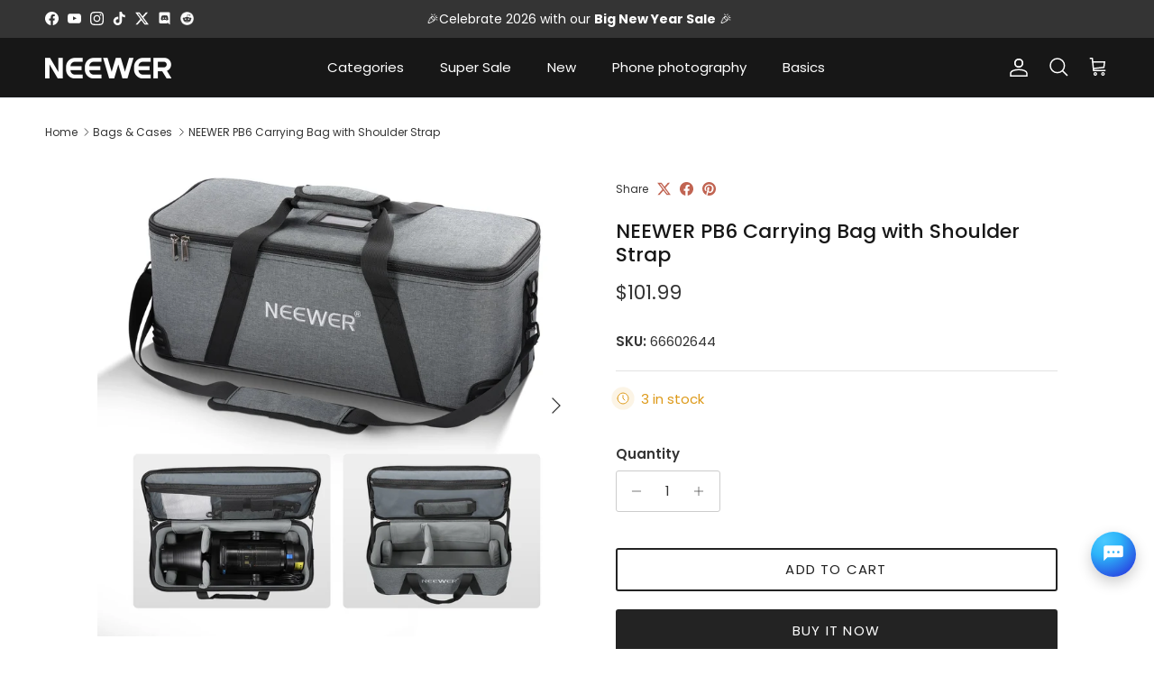

--- FILE ---
content_type: text/html; charset=utf-8
request_url: https://au.neewer.com/products/neewer-pb6-cb200b-carrying-bag-with-shoulder-strap-66602644
body_size: 77010
content:
<!doctype html>
<html class="no-js" lang="en" dir="ltr">
<head><meta charset="utf-8">
<meta name="viewport" content="width=device-width,initial-scale=1">
<title>NEEWER PB6 CB200B Carrying Bag with Shoulder Strap - NEEWER</title><link rel="canonical" href="https://au.neewer.com/products/neewer-pb6-cb200b-carrying-bag-with-shoulder-strap-66602644"><link rel="icon" href="//au.neewer.com/cdn/shop/files/256-256-LOGO_c5f425d4-634b-43ba-9c78-f9995418a716.jpg?crop=center&height=48&v=1717036708&width=48" type="image/jpg">
  <link rel="apple-touch-icon" href="//au.neewer.com/cdn/shop/files/256-256-LOGO_c5f425d4-634b-43ba-9c78-f9995418a716.jpg?crop=center&height=180&v=1717036708&width=180"><meta name="description" content="Description Portable Storage Travel Bag- The bag is custom designed and fully compatible with the NEEWER CB200B Video Light. The removable shoulder strap and solid top handle make transportation ultimately effortless and comfortable Movable Foam Padded Compartments"><meta property="og:site_name" content="NEEWER.AU">
<meta property="og:url" content="https://au.neewer.com/products/neewer-pb6-cb200b-carrying-bag-with-shoulder-strap-66602644">
<meta property="og:title" content="NEEWER PB6 CB200B Carrying Bag with Shoulder Strap - NEEWER">
<meta property="og:type" content="product">
<meta property="og:description" content="Description Portable Storage Travel Bag- The bag is custom designed and fully compatible with the NEEWER CB200B Video Light. The removable shoulder strap and solid top handle make transportation ultimately effortless and comfortable Movable Foam Padded Compartments"><meta property="og:image" content="http://au.neewer.com/cdn/shop/products/10102287.jpg?crop=center&height=1200&v=1691749946&width=1200">
  <meta property="og:image:secure_url" content="https://au.neewer.com/cdn/shop/products/10102287.jpg?crop=center&height=1200&v=1691749946&width=1200">
  <meta property="og:image:width" content="1600">
  <meta property="og:image:height" content="1600"><meta property="og:price:amount" content="101.99">
  <meta property="og:price:currency" content="AUD"><meta name="twitter:site" content="@neewerofficial"><meta name="twitter:card" content="summary_large_image">
<meta name="twitter:title" content="NEEWER PB6 CB200B Carrying Bag with Shoulder Strap - NEEWER">
<meta name="twitter:description" content="Description Portable Storage Travel Bag- The bag is custom designed and fully compatible with the NEEWER CB200B Video Light. The removable shoulder strap and solid top handle make transportation ultimately effortless and comfortable Movable Foam Padded Compartments">
<style>@font-face {
  font-family: Poppins;
  font-weight: 400;
  font-style: normal;
  font-display: fallback;
  src: url("//au.neewer.com/cdn/fonts/poppins/poppins_n4.0ba78fa5af9b0e1a374041b3ceaadf0a43b41362.woff2") format("woff2"),
       url("//au.neewer.com/cdn/fonts/poppins/poppins_n4.214741a72ff2596839fc9760ee7a770386cf16ca.woff") format("woff");
}
@font-face {
  font-family: Poppins;
  font-weight: 700;
  font-style: normal;
  font-display: fallback;
  src: url("//au.neewer.com/cdn/fonts/poppins/poppins_n7.56758dcf284489feb014a026f3727f2f20a54626.woff2") format("woff2"),
       url("//au.neewer.com/cdn/fonts/poppins/poppins_n7.f34f55d9b3d3205d2cd6f64955ff4b36f0cfd8da.woff") format("woff");
}
@font-face {
  font-family: Poppins;
  font-weight: 500;
  font-style: normal;
  font-display: fallback;
  src: url("//au.neewer.com/cdn/fonts/poppins/poppins_n5.ad5b4b72b59a00358afc706450c864c3c8323842.woff2") format("woff2"),
       url("//au.neewer.com/cdn/fonts/poppins/poppins_n5.33757fdf985af2d24b32fcd84c9a09224d4b2c39.woff") format("woff");
}
@font-face {
  font-family: Poppins;
  font-weight: 400;
  font-style: italic;
  font-display: fallback;
  src: url("//au.neewer.com/cdn/fonts/poppins/poppins_i4.846ad1e22474f856bd6b81ba4585a60799a9f5d2.woff2") format("woff2"),
       url("//au.neewer.com/cdn/fonts/poppins/poppins_i4.56b43284e8b52fc64c1fd271f289a39e8477e9ec.woff") format("woff");
}
@font-face {
  font-family: Poppins;
  font-weight: 700;
  font-style: italic;
  font-display: fallback;
  src: url("//au.neewer.com/cdn/fonts/poppins/poppins_i7.42fd71da11e9d101e1e6c7932199f925f9eea42d.woff2") format("woff2"),
       url("//au.neewer.com/cdn/fonts/poppins/poppins_i7.ec8499dbd7616004e21155106d13837fff4cf556.woff") format("woff");
}
@font-face {
  font-family: Poppins;
  font-weight: 500;
  font-style: normal;
  font-display: fallback;
  src: url("//au.neewer.com/cdn/fonts/poppins/poppins_n5.ad5b4b72b59a00358afc706450c864c3c8323842.woff2") format("woff2"),
       url("//au.neewer.com/cdn/fonts/poppins/poppins_n5.33757fdf985af2d24b32fcd84c9a09224d4b2c39.woff") format("woff");
}
@font-face {
  font-family: Poppins;
  font-weight: 400;
  font-style: normal;
  font-display: fallback;
  src: url("//au.neewer.com/cdn/fonts/poppins/poppins_n4.0ba78fa5af9b0e1a374041b3ceaadf0a43b41362.woff2") format("woff2"),
       url("//au.neewer.com/cdn/fonts/poppins/poppins_n4.214741a72ff2596839fc9760ee7a770386cf16ca.woff") format("woff");
}
@font-face {
  font-family: Poppins;
  font-weight: 400;
  font-style: normal;
  font-display: fallback;
  src: url("//au.neewer.com/cdn/fonts/poppins/poppins_n4.0ba78fa5af9b0e1a374041b3ceaadf0a43b41362.woff2") format("woff2"),
       url("//au.neewer.com/cdn/fonts/poppins/poppins_n4.214741a72ff2596839fc9760ee7a770386cf16ca.woff") format("woff");
}
@font-face {
  font-family: Poppins;
  font-weight: 600;
  font-style: normal;
  font-display: fallback;
  src: url("//au.neewer.com/cdn/fonts/poppins/poppins_n6.aa29d4918bc243723d56b59572e18228ed0786f6.woff2") format("woff2"),
       url("//au.neewer.com/cdn/fonts/poppins/poppins_n6.5f815d845fe073750885d5b7e619ee00e8111208.woff") format("woff");
}
:root {
  --page-container-width:          1480px;
  --reading-container-width:       720px;
  --divider-opacity:               0.14;
  --gutter-large:                  30px;
  --gutter-desktop:                20px;
  --gutter-mobile:                 16px;
  --section-padding:               50px;
  --larger-section-padding:        80px;
  --larger-section-padding-mobile: 60px;
  --largest-section-padding:       110px;
  --aos-animate-duration:          0.6s;

  --base-font-family:              Poppins, sans-serif;
  --base-font-weight:              400;
  --base-font-style:               normal;
  --heading-font-family:           Poppins, sans-serif;
  --heading-font-weight:           500;
  --heading-font-style:            normal;
  --heading-font-letter-spacing:   normal;
  --logo-font-family:              Poppins, sans-serif;
  --logo-font-weight:              400;
  --logo-font-style:               normal;
  --nav-font-family:               Poppins, sans-serif;
  --nav-font-weight:               400;
  --nav-font-style:                normal;

  --base-text-size:15px;
  --base-line-height:              1.6;
  --input-text-size:16px;
  --smaller-text-size-1:12px;
  --smaller-text-size-2:14px;
  --smaller-text-size-3:12px;
  --smaller-text-size-4:11px;
  --larger-text-size:22px;
  --super-large-text-size:39px;
  --super-large-mobile-text-size:18px;
  --larger-mobile-text-size:18px;
  --logo-text-size:19px;--btn-letter-spacing: 0.08em;
    --btn-text-transform: uppercase;
    --button-text-size: 13px;
    --quickbuy-button-text-size: 13;
    --small-feature-link-font-size: 0.75em;
    --input-btn-padding-top: 1.2em;
    --input-btn-padding-bottom: 1.2em;--heading-text-transform:none;
  --nav-text-size:                      15px;
  --mobile-menu-font-weight:            600;

  --body-bg-color:                      255 255 255;
  --bg-color:                           255 255 255;
  --body-text-color:                    52 52 52;
  --text-color:                         52 52 52;

  --header-text-col:                    #ffffff;--header-text-hover-col:             var(--header-text-col);--header-bg-col:                     #171717;
  --heading-color:                     23 23 23;
  --body-heading-color:                23 23 23;
  --heading-divider-col:               #dfe3e8;

  --logo-col:                          #ffffff;
  --main-nav-bg:                       #ffffff;
  --main-nav-link-col:                 #171717;
  --main-nav-link-hover-col:           #007ffa;
  --main-nav-link-featured-col:        #007ffa;

  --link-color:                        193 100 82;
  --body-link-color:                   193 100 82;

  --btn-bg-color:                        35 35 35;
  --btn-bg-hover-color:                  0 127 250;
  --btn-border-color:                    35 35 35;
  --btn-border-hover-color:              0 127 250;
  --btn-text-color:                      255 255 255;
  --btn-text-hover-color:                255 255 255;--btn-alt-bg-color:                    255 255 255;
  --btn-alt-text-color:                  35 35 35;
  --btn-alt-border-color:                35 35 35;
  --btn-alt-border-hover-color:          35 35 35;--btn-ter-bg-color:                    235 235 235;
  --btn-ter-text-color:                  1 1 1;
  --btn-ter-bg-hover-color:              35 35 35;
  --btn-ter-text-hover-color:            255 255 255;--btn-border-radius: 3px;
    --btn-inspired-border-radius: 3px;--color-scheme-default:                             #ffffff;
  --color-scheme-default-color:                       255 255 255;
  --color-scheme-default-text-color:                  52 52 52;
  --color-scheme-default-head-color:                  23 23 23;
  --color-scheme-default-link-color:                  193 100 82;
  --color-scheme-default-btn-text-color:              255 255 255;
  --color-scheme-default-btn-text-hover-color:        255 255 255;
  --color-scheme-default-btn-bg-color:                35 35 35;
  --color-scheme-default-btn-bg-hover-color:          0 127 250;
  --color-scheme-default-btn-border-color:            35 35 35;
  --color-scheme-default-btn-border-hover-color:      0 127 250;
  --color-scheme-default-btn-alt-text-color:          35 35 35;
  --color-scheme-default-btn-alt-bg-color:            255 255 255;
  --color-scheme-default-btn-alt-border-color:        35 35 35;
  --color-scheme-default-btn-alt-border-hover-color:  35 35 35;

  --color-scheme-1:                             #f2f2f2;
  --color-scheme-1-color:                       242 242 242;
  --color-scheme-1-text-color:                  52 52 52;
  --color-scheme-1-head-color:                  52 52 52;
  --color-scheme-1-link-color:                  193 100 82;
  --color-scheme-1-btn-text-color:              255 255 255;
  --color-scheme-1-btn-text-hover-color:        255 255 255;
  --color-scheme-1-btn-bg-color:                35 35 35;
  --color-scheme-1-btn-bg-hover-color:          0 0 0;
  --color-scheme-1-btn-border-color:            35 35 35;
  --color-scheme-1-btn-border-hover-color:      0 0 0;
  --color-scheme-1-btn-alt-text-color:          35 35 35;
  --color-scheme-1-btn-alt-bg-color:            255 255 255;
  --color-scheme-1-btn-alt-border-color:        35 35 35;
  --color-scheme-1-btn-alt-border-hover-color:  35 35 35;

  --color-scheme-2:                             linear-gradient(46deg, rgba(52, 133, 236, 1) 13%, rgba(170, 248, 219, 1) 86%);
  --color-scheme-2-color:                       242 242 242;
  --color-scheme-2-text-color:                  52 52 52;
  --color-scheme-2-head-color:                  23 23 23;
  --color-scheme-2-link-color:                  52 52 52;
  --color-scheme-2-btn-text-color:              255 255 255;
  --color-scheme-2-btn-text-hover-color:        255 255 255;
  --color-scheme-2-btn-bg-color:                35 35 35;
  --color-scheme-2-btn-bg-hover-color:          0 127 250;
  --color-scheme-2-btn-border-color:            35 35 35;
  --color-scheme-2-btn-border-hover-color:      0 127 250;
  --color-scheme-2-btn-alt-text-color:          35 35 35;
  --color-scheme-2-btn-alt-bg-color:            255 255 255;
  --color-scheme-2-btn-alt-border-color:        35 35 35;
  --color-scheme-2-btn-alt-border-hover-color:  35 35 35;

  /* Shop Pay payment terms */
  --payment-terms-background-color:    #ffffff;--quickbuy-bg: 242 242 242;--body-input-background-color:       rgb(var(--body-bg-color));
  --input-background-color:            rgb(var(--body-bg-color));
  --body-input-text-color:             var(--body-text-color);
  --input-text-color:                  var(--body-text-color);
  --body-input-border-color:           rgb(204, 204, 204);
  --input-border-color:                rgb(204, 204, 204);
  --input-border-color-hover:          rgb(143, 143, 143);
  --input-border-color-active:         rgb(52, 52, 52);

  --swatch-cross-svg:                  url("data:image/svg+xml,%3Csvg xmlns='http://www.w3.org/2000/svg' width='240' height='240' viewBox='0 0 24 24' fill='none' stroke='rgb(204, 204, 204)' stroke-width='0.09' preserveAspectRatio='none' %3E%3Cline x1='24' y1='0' x2='0' y2='24'%3E%3C/line%3E%3C/svg%3E");
  --swatch-cross-hover:                url("data:image/svg+xml,%3Csvg xmlns='http://www.w3.org/2000/svg' width='240' height='240' viewBox='0 0 24 24' fill='none' stroke='rgb(143, 143, 143)' stroke-width='0.09' preserveAspectRatio='none' %3E%3Cline x1='24' y1='0' x2='0' y2='24'%3E%3C/line%3E%3C/svg%3E");
  --swatch-cross-active:               url("data:image/svg+xml,%3Csvg xmlns='http://www.w3.org/2000/svg' width='240' height='240' viewBox='0 0 24 24' fill='none' stroke='rgb(52, 52, 52)' stroke-width='0.09' preserveAspectRatio='none' %3E%3Cline x1='24' y1='0' x2='0' y2='24'%3E%3C/line%3E%3C/svg%3E");

  --footer-divider-col:                #efdfc7;
  --footer-text-col:                   223 227 232;
  --footer-heading-col:                223 227 232;
  --footer-bg-col:                     23 23 23;--product-label-overlay-justify: flex-start;--product-label-overlay-align: flex-start;--product-label-overlay-reduction-text:   #ffffff;
  --product-label-overlay-reduction-bg:     #c20000;
  --product-label-overlay-reduction-text-weight: 600;
  --product-label-overlay-stock-text:       #ffffff;
  --product-label-overlay-stock-bg:         #09728c;
  --product-label-overlay-new-text:         #ffffff;
  --product-label-overlay-new-bg:           #f6a529;
  --product-label-overlay-meta-text:        #ffffff;
  --product-label-overlay-meta-bg:          #c20000;
  --product-label-sale-text:                #c20000;
  --product-label-sold-text:                #171717;
  --product-label-preorder-text:            #3ea36a;

  --product-block-crop-align:               center;

  
  --product-block-price-align:              flex-start;
  --product-block-price-item-margin-start:  initial;
  --product-block-price-item-margin-end:    .5rem;
  

  

  --collection-block-image-position:   center center;

  --swatch-picker-image-size:          40px;
  --swatch-crop-align:                 center center;

  --image-overlay-text-color:          255 255 255;--image-overlay-bg:                  rgba(0, 0, 0, 0.11);
  --image-overlay-shadow-start:        rgb(0 0 0 / 0.15);
  --image-overlay-box-opacity:         0.9;--product-inventory-ok-box-color:            #f2faf0;
  --product-inventory-ok-text-color:           #108043;
  --product-inventory-ok-icon-box-fill-color:  #fff;
  --product-inventory-low-box-color:           #fcf1cd;
  --product-inventory-low-text-color:          #dd9a1a;
  --product-inventory-low-icon-box-fill-color: #fff;
  --product-inventory-low-text-color-channels: 16, 128, 67;
  --product-inventory-ok-text-color-channels:  221, 154, 26;

  --rating-star-color: 246 165 41;--overlay-align-left: start;
    --overlay-align-right: end;}html[dir=rtl] {
  --overlay-right-text-m-left: 0;
  --overlay-right-text-m-right: auto;
  --overlay-left-shadow-left-left: 15%;
  --overlay-left-shadow-left-right: -50%;
  --overlay-left-shadow-right-left: -85%;
  --overlay-left-shadow-right-right: 0;
}.image-overlay--bg-box .text-overlay .text-overlay__text {
    --image-overlay-box-bg: 255 255 255;
    --heading-color: var(--body-heading-color);
    --text-color: var(--body-text-color);
    --link-color: var(--body-link-color);
  }::selection {
    background: rgb(var(--body-heading-color));
    color: rgb(var(--body-bg-color));
  }
  ::-moz-selection {
    background: rgb(var(--body-heading-color));
    color: rgb(var(--body-bg-color));
  }.use-color-scheme--default {
  --product-label-sale-text:           #c20000;
  --product-label-sold-text:           #171717;
  --product-label-preorder-text:       #3ea36a;
  --input-background-color:            rgb(var(--body-bg-color));
  --input-text-color:                  var(--body-input-text-color);
  --input-border-color:                rgb(204, 204, 204);
  --input-border-color-hover:          rgb(143, 143, 143);
  --input-border-color-active:         rgb(52, 52, 52);
}</style>

  <link href="//au.neewer.com/cdn/shop/t/15/assets/main.css?v=59812818702299870031764727486" rel="stylesheet" type="text/css" media="all" />
<link rel="preload" as="font" href="//au.neewer.com/cdn/fonts/poppins/poppins_n4.0ba78fa5af9b0e1a374041b3ceaadf0a43b41362.woff2" type="font/woff2" crossorigin><link rel="preload" as="font" href="//au.neewer.com/cdn/fonts/poppins/poppins_n5.ad5b4b72b59a00358afc706450c864c3c8323842.woff2" type="font/woff2" crossorigin><script>
    document.documentElement.className = document.documentElement.className.replace('no-js', 'js');

    window.theme = {
      info: {
        name: 'Symmetry',
        version: '8.1.1'
      },
      device: {
        hasTouch: window.matchMedia('(any-pointer: coarse)').matches,
        hasHover: window.matchMedia('(hover: hover)').matches
      },
      mediaQueries: {
        md: '(min-width: 768px)',
        productMediaCarouselBreak: '(min-width: 1041px)'
      },
      routes: {
        base: 'https://au.neewer.com',
        cart: '/cart',
        cartAdd: '/cart/add.js',
        cartUpdate: '/cart/update.js',
        predictiveSearch: '/search/suggest'
      },
      strings: {
        cartTermsConfirmation: "You must agree to the terms and conditions before continuing.",
        cartItemsQuantityError: "You can only add [QUANTITY] of this item to your cart.",
        generalSearchViewAll: "View all search results",
        noStock: "Sold out",
        noVariant: "Unavailable",
        productsProductChooseA: "Choose a",
        generalSearchPages: "Pages",
        generalSearchNoResultsWithoutTerms: "Sorry, we couldnʼt find any results",
        shippingCalculator: {
          singleRate: "There is one shipping rate for this destination:",
          multipleRates: "There are multiple shipping rates for this destination:",
          noRates: "We do not ship to this destination."
        },
        regularPrice: "Regular price",
        salePrice: "Sale price"
      },
      settings: {
        moneyWithCurrencyFormat: "${{amount}} AUD",
        cartType: "drawer",
        afterAddToCart: "drawer",
        quickbuyStyle: "button",
        externalLinksNewTab: true,
        internalLinksSmoothScroll: true
      }
    }

    theme.inlineNavigationCheck = function() {
      var pageHeader = document.querySelector('.pageheader'),
          inlineNavContainer = pageHeader.querySelector('.logo-area__left__inner'),
          inlineNav = inlineNavContainer.querySelector('.navigation--left');
      if (inlineNav && getComputedStyle(inlineNav).display != 'none') {
        var inlineMenuCentered = document.querySelector('.pageheader--layout-inline-menu-center'),
            logoContainer = document.querySelector('.logo-area__middle__inner');
        if(inlineMenuCentered) {
          var rightWidth = document.querySelector('.logo-area__right__inner').clientWidth,
              middleWidth = logoContainer.clientWidth,
              logoArea = document.querySelector('.logo-area'),
              computedLogoAreaStyle = getComputedStyle(logoArea),
              logoAreaInnerWidth = logoArea.clientWidth - Math.ceil(parseFloat(computedLogoAreaStyle.paddingLeft)) - Math.ceil(parseFloat(computedLogoAreaStyle.paddingRight)),
              availableNavWidth = logoAreaInnerWidth - Math.max(rightWidth, middleWidth) * 2 - 40;
          inlineNavContainer.style.maxWidth = availableNavWidth + 'px';
        }

        var firstInlineNavLink = inlineNav.querySelector('.navigation__item:first-child'),
            lastInlineNavLink = inlineNav.querySelector('.navigation__item:last-child');
        if (lastInlineNavLink) {
          var inlineNavWidth = null;
          if(document.querySelector('html[dir=rtl]')) {
            inlineNavWidth = firstInlineNavLink.offsetLeft - lastInlineNavLink.offsetLeft + firstInlineNavLink.offsetWidth;
          } else {
            inlineNavWidth = lastInlineNavLink.offsetLeft - firstInlineNavLink.offsetLeft + lastInlineNavLink.offsetWidth;
          }
          if (inlineNavContainer.offsetWidth >= inlineNavWidth) {
            pageHeader.classList.add('pageheader--layout-inline-permitted');
            var tallLogo = logoContainer.clientHeight > lastInlineNavLink.clientHeight + 20;
            if (tallLogo) {
              inlineNav.classList.add('navigation--tight-underline');
            } else {
              inlineNav.classList.remove('navigation--tight-underline');
            }
          } else {
            pageHeader.classList.remove('pageheader--layout-inline-permitted');
          }
        }
      }
    };

    theme.setInitialHeaderHeightProperty = () => {
      const section = document.querySelector('.section-header');
      if (section) {
        document.documentElement.style.setProperty('--theme-header-height', Math.ceil(section.clientHeight) + 'px');
      }
    };
  </script>

  <script src="//au.neewer.com/cdn/shop/t/15/assets/main.js?v=38887974362003478431764727486" defer></script>
    <script src="//au.neewer.com/cdn/shop/t/15/assets/animate-on-scroll.js?v=15249566486942820451764727479" defer></script>
    <link href="//au.neewer.com/cdn/shop/t/15/assets/animate-on-scroll.css?v=135962721104954213331764727479" rel="stylesheet" type="text/css" media="all" />
  

  <script>window.performance && window.performance.mark && window.performance.mark('shopify.content_for_header.start');</script><meta name="google-site-verification" content="Fju-F5_Gssk6VosVMZTnxPvposWYLNpmbJ7cT6FHYaw">
<meta id="shopify-digital-wallet" name="shopify-digital-wallet" content="/81124589873/digital_wallets/dialog">
<meta name="shopify-checkout-api-token" content="2c579af871f0d9cb1d22a4114d7e1317">
<meta id="in-context-paypal-metadata" data-shop-id="81124589873" data-venmo-supported="false" data-environment="production" data-locale="en_US" data-paypal-v4="true" data-currency="AUD">
<link rel="alternate" type="application/json+oembed" href="https://au.neewer.com/products/neewer-pb6-cb200b-carrying-bag-with-shoulder-strap-66602644.oembed">
<script async="async" src="/checkouts/internal/preloads.js?locale=en-AU"></script>
<script id="shopify-features" type="application/json">{"accessToken":"2c579af871f0d9cb1d22a4114d7e1317","betas":["rich-media-storefront-analytics"],"domain":"au.neewer.com","predictiveSearch":true,"shopId":81124589873,"locale":"en"}</script>
<script>var Shopify = Shopify || {};
Shopify.shop = "neewerau.myshopify.com";
Shopify.locale = "en";
Shopify.currency = {"active":"AUD","rate":"1.0"};
Shopify.country = "AU";
Shopify.theme = {"name":"NEEWER AU 2025\/12","id":182360998193,"schema_name":"Symmetry","schema_version":"8.1.1","theme_store_id":568,"role":"main"};
Shopify.theme.handle = "null";
Shopify.theme.style = {"id":null,"handle":null};
Shopify.cdnHost = "au.neewer.com/cdn";
Shopify.routes = Shopify.routes || {};
Shopify.routes.root = "/";</script>
<script type="module">!function(o){(o.Shopify=o.Shopify||{}).modules=!0}(window);</script>
<script>!function(o){function n(){var o=[];function n(){o.push(Array.prototype.slice.apply(arguments))}return n.q=o,n}var t=o.Shopify=o.Shopify||{};t.loadFeatures=n(),t.autoloadFeatures=n()}(window);</script>
<script id="shop-js-analytics" type="application/json">{"pageType":"product"}</script>
<script defer="defer" async type="module" src="//au.neewer.com/cdn/shopifycloud/shop-js/modules/v2/client.init-shop-cart-sync_BT-GjEfc.en.esm.js"></script>
<script defer="defer" async type="module" src="//au.neewer.com/cdn/shopifycloud/shop-js/modules/v2/chunk.common_D58fp_Oc.esm.js"></script>
<script defer="defer" async type="module" src="//au.neewer.com/cdn/shopifycloud/shop-js/modules/v2/chunk.modal_xMitdFEc.esm.js"></script>
<script type="module">
  await import("//au.neewer.com/cdn/shopifycloud/shop-js/modules/v2/client.init-shop-cart-sync_BT-GjEfc.en.esm.js");
await import("//au.neewer.com/cdn/shopifycloud/shop-js/modules/v2/chunk.common_D58fp_Oc.esm.js");
await import("//au.neewer.com/cdn/shopifycloud/shop-js/modules/v2/chunk.modal_xMitdFEc.esm.js");

  window.Shopify.SignInWithShop?.initShopCartSync?.({"fedCMEnabled":true,"windoidEnabled":true});

</script>
<script>(function() {
  var isLoaded = false;
  function asyncLoad() {
    if (isLoaded) return;
    isLoaded = true;
    var urls = ["\/\/cdn.shopify.com\/proxy\/76728cbeac0336e7c5323d3d1d3f2319c1491586f738f210033032a5f7027da1\/api.goaffpro.com\/loader.js?shop=neewerau.myshopify.com\u0026sp-cache-control=cHVibGljLCBtYXgtYWdlPTkwMA"];
    for (var i = 0; i < urls.length; i++) {
      var s = document.createElement('script');
      s.type = 'text/javascript';
      s.async = true;
      s.src = urls[i];
      var x = document.getElementsByTagName('script')[0];
      x.parentNode.insertBefore(s, x);
    }
  };
  if(window.attachEvent) {
    window.attachEvent('onload', asyncLoad);
  } else {
    window.addEventListener('load', asyncLoad, false);
  }
})();</script>
<script id="__st">var __st={"a":81124589873,"offset":28800,"reqid":"4bf4bf7a-b858-4fde-9fff-a3b5525d8777-1769106558","pageurl":"au.neewer.com\/products\/neewer-pb6-cb200b-carrying-bag-with-shoulder-strap-66602644","u":"17924094e389","p":"product","rtyp":"product","rid":8817618977073};</script>
<script>window.ShopifyPaypalV4VisibilityTracking = true;</script>
<script id="captcha-bootstrap">!function(){'use strict';const t='contact',e='account',n='new_comment',o=[[t,t],['blogs',n],['comments',n],[t,'customer']],c=[[e,'customer_login'],[e,'guest_login'],[e,'recover_customer_password'],[e,'create_customer']],r=t=>t.map((([t,e])=>`form[action*='/${t}']:not([data-nocaptcha='true']) input[name='form_type'][value='${e}']`)).join(','),a=t=>()=>t?[...document.querySelectorAll(t)].map((t=>t.form)):[];function s(){const t=[...o],e=r(t);return a(e)}const i='password',u='form_key',d=['recaptcha-v3-token','g-recaptcha-response','h-captcha-response',i],f=()=>{try{return window.sessionStorage}catch{return}},m='__shopify_v',_=t=>t.elements[u];function p(t,e,n=!1){try{const o=window.sessionStorage,c=JSON.parse(o.getItem(e)),{data:r}=function(t){const{data:e,action:n}=t;return t[m]||n?{data:e,action:n}:{data:t,action:n}}(c);for(const[e,n]of Object.entries(r))t.elements[e]&&(t.elements[e].value=n);n&&o.removeItem(e)}catch(o){console.error('form repopulation failed',{error:o})}}const l='form_type',E='cptcha';function T(t){t.dataset[E]=!0}const w=window,h=w.document,L='Shopify',v='ce_forms',y='captcha';let A=!1;((t,e)=>{const n=(g='f06e6c50-85a8-45c8-87d0-21a2b65856fe',I='https://cdn.shopify.com/shopifycloud/storefront-forms-hcaptcha/ce_storefront_forms_captcha_hcaptcha.v1.5.2.iife.js',D={infoText:'Protected by hCaptcha',privacyText:'Privacy',termsText:'Terms'},(t,e,n)=>{const o=w[L][v],c=o.bindForm;if(c)return c(t,g,e,D).then(n);var r;o.q.push([[t,g,e,D],n]),r=I,A||(h.body.append(Object.assign(h.createElement('script'),{id:'captcha-provider',async:!0,src:r})),A=!0)});var g,I,D;w[L]=w[L]||{},w[L][v]=w[L][v]||{},w[L][v].q=[],w[L][y]=w[L][y]||{},w[L][y].protect=function(t,e){n(t,void 0,e),T(t)},Object.freeze(w[L][y]),function(t,e,n,w,h,L){const[v,y,A,g]=function(t,e,n){const i=e?o:[],u=t?c:[],d=[...i,...u],f=r(d),m=r(i),_=r(d.filter((([t,e])=>n.includes(e))));return[a(f),a(m),a(_),s()]}(w,h,L),I=t=>{const e=t.target;return e instanceof HTMLFormElement?e:e&&e.form},D=t=>v().includes(t);t.addEventListener('submit',(t=>{const e=I(t);if(!e)return;const n=D(e)&&!e.dataset.hcaptchaBound&&!e.dataset.recaptchaBound,o=_(e),c=g().includes(e)&&(!o||!o.value);(n||c)&&t.preventDefault(),c&&!n&&(function(t){try{if(!f())return;!function(t){const e=f();if(!e)return;const n=_(t);if(!n)return;const o=n.value;o&&e.removeItem(o)}(t);const e=Array.from(Array(32),(()=>Math.random().toString(36)[2])).join('');!function(t,e){_(t)||t.append(Object.assign(document.createElement('input'),{type:'hidden',name:u})),t.elements[u].value=e}(t,e),function(t,e){const n=f();if(!n)return;const o=[...t.querySelectorAll(`input[type='${i}']`)].map((({name:t})=>t)),c=[...d,...o],r={};for(const[a,s]of new FormData(t).entries())c.includes(a)||(r[a]=s);n.setItem(e,JSON.stringify({[m]:1,action:t.action,data:r}))}(t,e)}catch(e){console.error('failed to persist form',e)}}(e),e.submit())}));const S=(t,e)=>{t&&!t.dataset[E]&&(n(t,e.some((e=>e===t))),T(t))};for(const o of['focusin','change'])t.addEventListener(o,(t=>{const e=I(t);D(e)&&S(e,y())}));const B=e.get('form_key'),M=e.get(l),P=B&&M;t.addEventListener('DOMContentLoaded',(()=>{const t=y();if(P)for(const e of t)e.elements[l].value===M&&p(e,B);[...new Set([...A(),...v().filter((t=>'true'===t.dataset.shopifyCaptcha))])].forEach((e=>S(e,t)))}))}(h,new URLSearchParams(w.location.search),n,t,e,['guest_login'])})(!0,!0)}();</script>
<script integrity="sha256-4kQ18oKyAcykRKYeNunJcIwy7WH5gtpwJnB7kiuLZ1E=" data-source-attribution="shopify.loadfeatures" defer="defer" src="//au.neewer.com/cdn/shopifycloud/storefront/assets/storefront/load_feature-a0a9edcb.js" crossorigin="anonymous"></script>
<script data-source-attribution="shopify.dynamic_checkout.dynamic.init">var Shopify=Shopify||{};Shopify.PaymentButton=Shopify.PaymentButton||{isStorefrontPortableWallets:!0,init:function(){window.Shopify.PaymentButton.init=function(){};var t=document.createElement("script");t.src="https://au.neewer.com/cdn/shopifycloud/portable-wallets/latest/portable-wallets.en.js",t.type="module",document.head.appendChild(t)}};
</script>
<script data-source-attribution="shopify.dynamic_checkout.buyer_consent">
  function portableWalletsHideBuyerConsent(e){var t=document.getElementById("shopify-buyer-consent"),n=document.getElementById("shopify-subscription-policy-button");t&&n&&(t.classList.add("hidden"),t.setAttribute("aria-hidden","true"),n.removeEventListener("click",e))}function portableWalletsShowBuyerConsent(e){var t=document.getElementById("shopify-buyer-consent"),n=document.getElementById("shopify-subscription-policy-button");t&&n&&(t.classList.remove("hidden"),t.removeAttribute("aria-hidden"),n.addEventListener("click",e))}window.Shopify?.PaymentButton&&(window.Shopify.PaymentButton.hideBuyerConsent=portableWalletsHideBuyerConsent,window.Shopify.PaymentButton.showBuyerConsent=portableWalletsShowBuyerConsent);
</script>
<script>
  function portableWalletsCleanup(e){e&&e.src&&console.error("Failed to load portable wallets script "+e.src);var t=document.querySelectorAll("shopify-accelerated-checkout .shopify-payment-button__skeleton, shopify-accelerated-checkout-cart .wallet-cart-button__skeleton"),e=document.getElementById("shopify-buyer-consent");for(let e=0;e<t.length;e++)t[e].remove();e&&e.remove()}function portableWalletsNotLoadedAsModule(e){e instanceof ErrorEvent&&"string"==typeof e.message&&e.message.includes("import.meta")&&"string"==typeof e.filename&&e.filename.includes("portable-wallets")&&(window.removeEventListener("error",portableWalletsNotLoadedAsModule),window.Shopify.PaymentButton.failedToLoad=e,"loading"===document.readyState?document.addEventListener("DOMContentLoaded",window.Shopify.PaymentButton.init):window.Shopify.PaymentButton.init())}window.addEventListener("error",portableWalletsNotLoadedAsModule);
</script>

<script type="module" src="https://au.neewer.com/cdn/shopifycloud/portable-wallets/latest/portable-wallets.en.js" onError="portableWalletsCleanup(this)" crossorigin="anonymous"></script>
<script nomodule>
  document.addEventListener("DOMContentLoaded", portableWalletsCleanup);
</script>

<link id="shopify-accelerated-checkout-styles" rel="stylesheet" media="screen" href="https://au.neewer.com/cdn/shopifycloud/portable-wallets/latest/accelerated-checkout-backwards-compat.css" crossorigin="anonymous">
<style id="shopify-accelerated-checkout-cart">
        #shopify-buyer-consent {
  margin-top: 1em;
  display: inline-block;
  width: 100%;
}

#shopify-buyer-consent.hidden {
  display: none;
}

#shopify-subscription-policy-button {
  background: none;
  border: none;
  padding: 0;
  text-decoration: underline;
  font-size: inherit;
  cursor: pointer;
}

#shopify-subscription-policy-button::before {
  box-shadow: none;
}

      </style>
<script id="sections-script" data-sections="related-products,footer" defer="defer" src="//au.neewer.com/cdn/shop/t/15/compiled_assets/scripts.js?v=5685"></script>
<script>window.performance && window.performance.mark && window.performance.mark('shopify.content_for_header.end');</script>
<!-- CC Custom Head Start --><!-- CC Custom Head End --><meta name="viewport" content="initial-scale=1,maximum-scale=1,user-scalable=no,width=device-width">
<!-- BEGIN app block: shopify://apps/labeler/blocks/app-embed/38a5b8ec-f58a-4fa4-8faa-69ddd0f10a60 -->

  <style>
    .image-overlap {position:relative;}
  </style>

<script>
  let aco_allProducts = new Map();
</script>
<script>
  const normalStyle = [
  "background: rgb(173, 216, 230)",
  "padding: 15px",
  "font-size: 1.5em",
  "font-family: 'Poppins', sans-serif",
  "color: black",
  "border-radius: 10px",
  ];
  const warningStyle = [
  "background: rgb(255, 165, 0)",
  "padding: 15px",
  "font-size: 1.5em",
  "font-family: 'Poppins', sans-serif",
  "color: black", 
  "border-radius: 10px",
  ];
  let content = "%cWelcome to labeler v3!🎉🎉";
  let version = "v3";

  if (version !== "v3") {
    content = "%cWarning! Update labeler to v3 ⚠️⚠️";
    console.log(content, warningStyle.join(";"));
  }
  else {
    console.log(content, normalStyle.join(";"));
  }
  try{
     
    
        aco_allProducts.set(`neewer-pb6-cb200b-carrying-bag-with-shoulder-strap-66602644`,{
              availableForSale: true,
              collections: [{"id":460355797297,"handle":"all-product","title":"All Product","updated_at":"2026-01-22T20:15:43+08:00","body_html":"\u003cp\u003e\u003cspan\u003eThe page shows the original price, and the product discount will be automatically applied once you \u003c\/span\u003e\u003cspan style=\"color: rgb(255, 42, 0);\"\u003e\u003cstrong\u003eadd it to the cart\u003c\/strong\u003e\u003c\/span\u003e\u003cspan\u003e. 🛒\u003c\/span\u003e\u003c\/p\u003e\n\u003c!----\u003e","published_at":"2023-08-23T11:20:17+08:00","sort_order":"best-selling","template_suffix":"","disjunctive":false,"rules":[{"column":"tag","relation":"equals","condition":"All Product"},{"column":"vendor","relation":"not_equals","condition":"Seel"}],"published_scope":"web"},{"id":459257184561,"handle":"bags-cases","title":"Bags \u0026 Cases","updated_at":"2026-01-22T16:03:42+08:00","body_html":"","published_at":"2023-08-14T15:13:07+08:00","sort_order":"manual","template_suffix":"","disjunctive":false,"rules":[{"column":"tag","relation":"equals","condition":"Bags \u0026 Cases"}],"published_scope":"web","image":{"created_at":"2023-08-14T15:13:06+08:00","alt":null,"width":1600,"height":1600,"src":"\/\/au.neewer.com\/cdn\/shop\/collections\/Bags-_-Cases.webp?v=1691997186"}},{"id":465772937521,"handle":"20-off","title":"IN STOCK","updated_at":"2026-01-22T20:15:43+08:00","body_html":"","published_at":"2023-10-11T10:28:44+08:00","sort_order":"created-desc","template_suffix":"","disjunctive":false,"rules":[{"column":"variant_inventory","relation":"greater_than","condition":"1"},{"column":"vendor","relation":"not_equals","condition":"Seel"}],"published_scope":"web"},{"id":464630284593,"handle":"site-wide-include","title":"Site-Wide Include","updated_at":"2026-01-22T20:15:43+08:00","body_html":"","published_at":"2023-09-26T17:18:12+08:00","sort_order":"best-selling","template_suffix":"","disjunctive":false,"rules":[{"column":"title","relation":"not_contains","condition":"pre-order"},{"column":"title","relation":"not_contains","condition":"Gift Card"},{"column":"vendor","relation":"not_equals","condition":"Seel"}],"published_scope":"web"}],
              first_variant: {"id":46619768652081,"title":"Default Title","option1":"Default Title","option2":null,"option3":null,"sku":"66602644","requires_shipping":true,"taxable":true,"featured_image":null,"available":true,"name":"NEEWER PB6 Carrying Bag with Shoulder Strap","public_title":null,"options":["Default Title"],"price":10199,"weight":2530,"compare_at_price":null,"inventory_management":"shopify","barcode":null,"requires_selling_plan":false,"selling_plan_allocations":[],"quantity_rule":{"min":1,"max":null,"increment":1}},
              price:`101.99`,
              compareAtPriceRange: {
                maxVariantPrice: {
                    amount: `0.00`,
                    currencyCode: `AUD`
                },
                minVariantPrice: {
                    amount: `0.00`,
                    currencyCode: `AUD`
                },
              },
              createdAt: `2023-08-11 18:32:26 +0800`,
              featuredImage: `products/10102287.jpg`,
              handle: `neewer-pb6-cb200b-carrying-bag-with-shoulder-strap-66602644`,
              id:"8817618977073",
              images: [
                
                {
                  id: "42349751533873",
                  url: `products/10102287.jpg`,
                  altText: `NEEWER PB6 Carrying Bag with Shoulder Strap`,
                },
                
                {
                  id: "42349751566641",
                  url: `products/10102287_1.jpg`,
                  altText: `NEEWER PB6 Carrying Bag with Shoulder Strap`,
                },
                
                {
                  id: "42349751599409",
                  url: `products/10102287_2.jpg`,
                  altText: `NEEWER PB6 Carrying Bag with Shoulder Strap`,
                },
                
                {
                  id: "42349751632177",
                  url: `products/10102287_3.jpg`,
                  altText: `NEEWER PB6 Carrying Bag with Shoulder Strap`,
                },
                
                {
                  id: "42349751664945",
                  url: `products/10102287_4.jpg`,
                  altText: `NEEWER PB6 Carrying Bag with Shoulder Strap`,
                },
                
                {
                  id: "42349751697713",
                  url: `products/10102287_5.jpg`,
                  altText: `NEEWER PB6 Carrying Bag with Shoulder Strap`,
                },
                
                {
                  id: "42349751730481",
                  url: `products/10102287_6.jpg`,
                  altText: `NEEWER PB6 Carrying Bag with Shoulder Strap`,
                },
                
                {
                  id: "42349751763249",
                  url: `products/10102287_7.jpg`,
                  altText: `NEEWER PB6 Carrying Bag with Shoulder Strap`,
                },
                
              ],
              priceRange: {
                maxVariantPrice: {
                  amount:`101.99`
                },
                minVariantPrice: {
                  amount:`101.99`
                },
              },
              productType: `Bags & Cases`,
              publishedAt: `2025-11-27 18:44:50 +0800`,
              tags: ["All Product","Bags \u0026 Cases","Inventory Sync"],
              title: `NEEWER PB6 Carrying Bag with Shoulder Strap`,
              variants: [
                
                {
                availableForSale: true,
                compareAtPrice : {
                  amount:``
                },
                id: `gid://shopify/ProductVariant/46619768652081`,
                quantityAvailable:3,
                image : {
                  id: "null",
                  url: ``,
                  altText: ``,
                },
                price :{
                  amount: `101.99`,
                  currencyCode: `AUD`
                  },
                title: `Default Title`,
                },
                
              ] ,
              vendor: `NEEWER`,
              type: `Bags & Cases`,
            });
       
   
    
       }catch(err){
        console.log(err)
       }
       aco_allProducts.forEach((value,key) => {
        const data = aco_allProducts.get(key)
        data.totalInventory = data.variants.reduce((acc,curr) => {
          return acc + curr.quantityAvailable
        },0)
        data.variants.forEach((el,index)=>{
          if(!el.image.url){
            data.variants[index].image.url = data.images[0]?.url || ""
          }
        })
        aco_allProducts.set(key,data)
       });
</script>

  
    <script>
      const betaStyle = [
      "background: rgb(244, 205, 50)",
      "padding: 5px",
      "font-size: 1em",
      "font-family: 'Poppins', sans-serif",
      "color: black",
      "border-radius: 10px",
      ];
        const isbeta = "true";
        const betaContent = "%cBeta version"
        console.log(betaContent, betaStyle.join(";"));
        let labelerCdnData = {"version":"v3","status":true,"storeFrontApi":"c0cb5862ba0193abd23fe0c484d097ff","subscription":{"plan":"BASIC PLAN","isActive":true},"badges":[{"id":"03c95444-a8ef-4443-b868-106121055119","title":"20% OFF","imageUrl":"V3/neewerau.myshopify.com/assets/png/lu6hc1p62z1jdmbr3zyto59gg.png","svgUrl":null,"pngUrl":null,"webpUrl":null,"style":{"type":"percentage","angle":0,"width":28,"height":25,"margin":{"top":0,"left":0,"right":"inherit","bottom":"inherit","objectPosition":"left top"},"opacity":1,"position":"LT","svgStyle":null,"alignment":null,"animation":{"name":"none","duration":2,"iteration":"infinite"},"aspectRatio":true},"createdAt":"2024-06-24T09:29:17.692Z","isActivated":false,"rules":{"inStock":false,"lowStock":10,"selected":["specificCollection"],"scheduler":{"status":false,"endDate":"2025-06-29T00:00:00.000Z","endTime":"23:59","timezone":"(GMT-12:00) Etc/GMT+12","weekdays":{"friday":{"end":"23:59","start":"00:00","status":true},"monday":{"end":"23:59","start":"00:00","status":true},"sunday":{"end":"23:59","start":"00:00","status":true},"tuesday":{"end":"23:59","start":"00:00","status":true},"saturday":{"end":"23:59","start":"00:00","status":true},"thursday":{"end":"23:59","start":"00:00","status":true},"wednesday":{"end":"23:59","start":"00:00","status":true}},"startDate":"2025-04-29T00:00:00.000Z","startTime":"00:00"},"comingSoon":7,"outOfStock":false,"priceRange":{"max":2000,"min":0},"allProducts":false,"newArrivals":7,"productType":{"excludeTypes":[],"includeTypes":[]},"specificTags":{"excludeTags":[],"includeTags":[]},"productVendor":{"excludeVendors":[],"includeVendors":[]},"publishedDate":{"to":"2025-04-29T00:00:00.000Z","from":"2025-04-22T00:00:00.000Z"},"specificProducts":[],"specificVariants":[],"countryRestriction":{"excludedCountry":[],"includedCountry":[]},"specificCollection":{"excludeCollections":["gid://shopify/Collection/469456781617","gid://shopify/Collection/477880418609","gid://shopify/Collection/465773953329","gid://shopify/Collection/478020600113","gid://shopify/Collection/477880451377","gid://shopify/Collection/459368857905"],"includeCollections":["gid://shopify/Collection/464630284593"]}},"svgToStoreFront":false,"premium":false,"selectedPages":["collections","search","home"],"dynamic":false,"options":{"timerOptions":{"dayLabel":"Days","minLabel":"Minutes","secLabel":"Seconds","hourLabel":"Hours","hideAfterTimeOut":false},"percentageInBetweenForSaleOn":{"max":100,"min":1,"status":false}},"shopId":"ff8a200f-7f75-483e-ab36-116a16c212fc","categoryId":"b400a8ea-b9af-4adc-bf1e-15659ef4e158","collectionId":"d0a45cba-1f37-4647-9a2a-c57cd90111bb","Category":{"name":"My","id":"b400a8ea-b9af-4adc-bf1e-15659ef4e158"}},{"id":"0d0321c5-f934-48d8-8438-5951011fb948","title":"Pre-order","imageUrl":"uploads/images/pre-order/labeler-images-mSm8YP.png","svgUrl":null,"pngUrl":null,"webpUrl":null,"style":{"type":"percentage","angle":0,"width":28,"height":25,"margin":{"top":0,"left":0,"right":"inherit","bottom":"inherit","objectPosition":"left top"},"opacity":1,"position":"LT","svgStyle":{"text":[],"shape":[]},"alignment":null,"animation":{"name":"none","duration":2,"iteration":"infinite"},"aspectRatio":true},"createdAt":"2024-09-19T03:56:56.645Z","isActivated":true,"rules":{"inStock":false,"lowStock":10,"selected":["specificCollection"],"scheduler":{"status":false,"endDate":"2024-11-19T00:00:00.000Z","endTime":"23:59","timezone":"(GMT-12:00) Etc/GMT+12","weekdays":{"friday":{"end":"23:59","start":"00:00","status":true},"monday":{"end":"23:59","start":"00:00","status":true},"sunday":{"end":"23:59","start":"00:00","status":true},"tuesday":{"end":"23:59","start":"00:00","status":true},"saturday":{"end":"23:59","start":"00:00","status":true},"thursday":{"end":"23:59","start":"00:00","status":true},"wednesday":{"end":"23:59","start":"00:00","status":true}},"startDate":"2024-09-19T00:00:00.000Z","startTime":"00:00"},"comingSoon":7,"outOfStock":false,"priceRange":{"max":2000,"min":0},"allProducts":false,"newArrivals":7,"productType":{"excludeTypes":[],"includeTypes":[]},"specificTags":{"excludeTags":[],"includeTags":[]},"productVendor":{"excludeVendors":[],"includeVendors":[]},"publishedDate":{"to":"2024-09-19T00:00:00.000Z","from":"2024-09-12T00:00:00.000Z"},"specificProducts":[],"specificVariants":[],"countryRestriction":{"excludedCountry":[],"includedCountry":[]},"specificCollection":{"excludeCollections":[],"includeCollections":["gid://shopify/Collection/459368857905"]}},"svgToStoreFront":false,"premium":true,"selectedPages":["collections","search","home"],"dynamic":false,"options":{"timerOptions":{"dayLabel":"Days","minLabel":"Minutes","secLabel":"Seconds","hourLabel":"Hours","hideAfterTimeOut":false},"percentageInBetweenForSaleOn":{"max":100,"min":1,"status":false}},"shopId":"ff8a200f-7f75-483e-ab36-116a16c212fc","categoryId":"15ce2ebf-3b87-472c-bc90-96b153460fa1","collectionId":"1c624abd-fc8d-4f16-af30-a1b3d8eb4939","Category":{"id":"15ce2ebf-3b87-472c-bc90-96b153460fa1","name":"Image"}},{"id":"10bb9310-8281-4aa7-816e-b819e6c9c49f","title":"30% OFF","imageUrl":"V3/neewerau.myshopify.com/assets/png/zm0be26fbhzy2y6p9b97p68vk.png","svgUrl":null,"pngUrl":null,"webpUrl":null,"style":{"type":"percentage","angle":0,"width":28,"height":25,"margin":{"top":0,"left":0,"right":"inherit","bottom":"inherit","objectPosition":"left top"},"opacity":1,"position":"LT","svgStyle":null,"alignment":null,"animation":{"name":"none","duration":2,"iteration":"infinite"},"aspectRatio":true},"createdAt":"2024-06-17T06:28:23.243Z","isActivated":false,"rules":{"inStock":false,"lowStock":10,"selected":["specificCollection"],"scheduler":{"status":false,"endDate":"2025-06-29T00:00:00.000Z","endTime":"23:59","timezone":"(GMT-12:00) Etc/GMT+12","weekdays":{"friday":{"end":"23:59","start":"00:00","status":true},"monday":{"end":"23:59","start":"00:00","status":true},"sunday":{"end":"23:59","start":"00:00","status":true},"tuesday":{"end":"23:59","start":"00:00","status":true},"saturday":{"end":"23:59","start":"00:00","status":true},"thursday":{"end":"23:59","start":"00:00","status":true},"wednesday":{"end":"23:59","start":"00:00","status":true}},"startDate":"2025-04-29T00:00:00.000Z","startTime":"00:00"},"comingSoon":7,"outOfStock":false,"priceRange":{"max":2000,"min":0},"allProducts":false,"newArrivals":7,"productType":{"excludeTypes":[],"includeTypes":[]},"specificTags":{"excludeTags":[],"includeTags":[]},"productVendor":{"excludeVendors":[],"includeVendors":[]},"publishedDate":{"to":"2025-04-29T00:00:00.000Z","from":"2025-04-22T00:00:00.000Z"},"specificProducts":[],"specificVariants":[],"countryRestriction":{"excludedCountry":[],"includedCountry":[]},"specificCollection":{"excludeCollections":[],"includeCollections":["gid://shopify/Collection/469456781617","gid://shopify/Collection/477880418609"]}},"svgToStoreFront":false,"premium":false,"selectedPages":["collections","search","home"],"dynamic":false,"options":{"timerOptions":{"dayLabel":"Days","minLabel":"Minutes","secLabel":"Seconds","hourLabel":"Hours","hideAfterTimeOut":false},"percentageInBetweenForSaleOn":{"max":100,"min":1,"status":false}},"shopId":"ff8a200f-7f75-483e-ab36-116a16c212fc","categoryId":"b400a8ea-b9af-4adc-bf1e-15659ef4e158","collectionId":"44a3359f-f702-4e07-b709-3c6039c8e7aa","Category":{"name":"My","id":"b400a8ea-b9af-4adc-bf1e-15659ef4e158"}},{"id":"ccf06ff5-2f5e-4774-b0b8-ffe2c8445b3d","title":"25%","imageUrl":"V3/neewerau.myshopify.com/assets/png/m2i0pw3dvluphk69ee3wt7i14.png","svgUrl":null,"pngUrl":null,"webpUrl":null,"style":{"type":"percentage","angle":0,"width":28,"height":25,"margin":{"top":0,"left":0,"right":"inherit","bottom":"inherit","objectPosition":"left top"},"opacity":1,"position":"LT","svgStyle":null,"alignment":null,"animation":{"name":"none","duration":2,"iteration":"infinite"},"aspectRatio":true},"createdAt":"2025-04-16T06:52:50.960Z","isActivated":false,"rules":{"inStock":false,"lowStock":10,"selected":["specificCollection"],"scheduler":{"status":false,"endDate":"2025-06-29T00:00:00.000Z","endTime":"23:59","timezone":"(GMT-12:00) Etc/GMT+12","weekdays":{"friday":{"end":"23:59","start":"00:00","status":true},"monday":{"end":"23:59","start":"00:00","status":true},"sunday":{"end":"23:59","start":"00:00","status":true},"tuesday":{"end":"23:59","start":"00:00","status":true},"saturday":{"end":"23:59","start":"00:00","status":true},"thursday":{"end":"23:59","start":"00:00","status":true},"wednesday":{"end":"23:59","start":"00:00","status":true}},"startDate":"2025-04-29T00:00:00.000Z","startTime":"00:00"},"comingSoon":7,"outOfStock":false,"priceRange":{"max":2000,"min":0},"allProducts":false,"newArrivals":7,"productType":{"excludeTypes":[],"includeTypes":[]},"specificTags":{"excludeTags":[],"includeTags":[]},"productVendor":{"excludeVendors":[],"includeVendors":[]},"publishedDate":{"to":"2025-04-29T00:00:00.000Z","from":"2025-04-22T00:00:00.000Z"},"specificProducts":[],"specificVariants":[],"countryRestriction":{"excludedCountry":[],"includedCountry":[]},"specificCollection":{"excludeCollections":[],"includeCollections":["gid://shopify/Collection/512169705777"]}},"svgToStoreFront":false,"premium":false,"selectedPages":["collections","search","home"],"dynamic":false,"options":{"timerOptions":{"dayLabel":"Days","minLabel":"Minutes","secLabel":"Seconds","hourLabel":"Hours","hideAfterTimeOut":false},"percentageInBetweenForSaleOn":{"max":100,"min":1,"status":false}},"shopId":"ff8a200f-7f75-483e-ab36-116a16c212fc","categoryId":"b400a8ea-b9af-4adc-bf1e-15659ef4e158","collectionId":"4cf5c9e6-7d24-4056-b393-e72665b5f285","Category":{"name":"My","id":"b400a8ea-b9af-4adc-bf1e-15659ef4e158"}},{"id":"fd9277b4-77ca-4e29-b191-04f904293581","title":"50%","imageUrl":"V3/neewerau.myshopify.com/assets/png/m7zwnfex4ep3isoug8lpvx0iy.png","svgUrl":null,"pngUrl":null,"webpUrl":null,"style":{"type":"percentage","angle":0,"width":28,"height":25,"margin":{"top":0,"left":0,"right":"inherit","bottom":"inherit","objectPosition":"left top"},"opacity":1,"position":"LT","svgStyle":null,"alignment":null,"animation":{"name":"none","duration":2,"iteration":"infinite"},"aspectRatio":true},"createdAt":"2025-04-01T06:12:48.561Z","isActivated":false,"rules":{"inStock":false,"lowStock":10,"selected":["specificCollection"],"scheduler":{"status":false,"endDate":"2025-06-29T00:00:00.000Z","endTime":"23:59","timezone":"(GMT-12:00) Etc/GMT+12","weekdays":{"friday":{"end":"23:59","start":"00:00","status":true},"monday":{"end":"23:59","start":"00:00","status":true},"sunday":{"end":"23:59","start":"00:00","status":true},"tuesday":{"end":"23:59","start":"00:00","status":true},"saturday":{"end":"23:59","start":"00:00","status":true},"thursday":{"end":"23:59","start":"00:00","status":true},"wednesday":{"end":"23:59","start":"00:00","status":true}},"startDate":"2025-04-29T00:00:00.000Z","startTime":"00:00"},"comingSoon":7,"outOfStock":false,"priceRange":{"max":2000,"min":0},"allProducts":false,"newArrivals":7,"productType":{"excludeTypes":[],"includeTypes":[]},"specificTags":{"excludeTags":[],"includeTags":[]},"productVendor":{"excludeVendors":[],"includeVendors":[]},"publishedDate":{"to":"2025-04-29T00:00:00.000Z","from":"2025-04-22T00:00:00.000Z"},"specificProducts":[],"specificVariants":[],"countryRestriction":{"excludedCountry":[],"includedCountry":[]},"specificCollection":{"excludeCollections":[],"includeCollections":["gid://shopify/Collection/478020600113"]}},"svgToStoreFront":false,"premium":false,"selectedPages":["collections","home","search"],"dynamic":false,"options":{"timerOptions":{"dayLabel":"Days","minLabel":"Minutes","secLabel":"Seconds","hourLabel":"Hours","hideAfterTimeOut":false},"percentageInBetweenForSaleOn":{"max":100,"min":1,"status":false}},"shopId":"ff8a200f-7f75-483e-ab36-116a16c212fc","categoryId":"b400a8ea-b9af-4adc-bf1e-15659ef4e158","collectionId":"9bf345bd-45d7-4687-921c-6570d22420de","Category":{"name":"My","id":"b400a8ea-b9af-4adc-bf1e-15659ef4e158"}},{"id":"7d9accf5-4726-4396-b099-b04d34a67ca0","title":"40% off","imageUrl":"V3/neewerau.myshopify.com/assets/png/qby46cdqn09hc6b07hc14u0bi.png","svgUrl":null,"pngUrl":null,"webpUrl":null,"style":{"type":"percentage","angle":0,"width":28,"height":25,"margin":{"top":0,"left":0,"right":"inherit","bottom":"inherit","objectPosition":"left top"},"opacity":1,"position":"LT","svgStyle":null,"alignment":null,"animation":{"name":"none","duration":2,"iteration":"infinite"},"aspectRatio":true},"createdAt":"2025-07-22T02:37:21.915Z","isActivated":false,"rules":{"inStock":false,"lowStock":10,"selected":["specificCollection"],"scheduler":{"status":false,"endDate":"2025-09-22T00:00:00.000Z","endTime":"23:59","timezone":"(GMT-12:00) Etc/GMT+12","weekdays":{"friday":{"end":"23:59","start":"00:00","status":true},"monday":{"end":"23:59","start":"00:00","status":true},"sunday":{"end":"23:59","start":"00:00","status":true},"tuesday":{"end":"23:59","start":"00:00","status":true},"saturday":{"end":"23:59","start":"00:00","status":true},"thursday":{"end":"23:59","start":"00:00","status":true},"wednesday":{"end":"23:59","start":"00:00","status":true}},"startDate":"2025-07-22T00:00:00.000Z","startTime":"00:00"},"comingSoon":7,"outOfStock":false,"priceRange":{"max":2000,"min":0},"allProducts":false,"newArrivals":7,"productType":{"excludeTypes":[],"includeTypes":[]},"specificTags":{"excludeTags":[],"includeTags":[]},"productVendor":{"excludeVendors":[],"includeVendors":[]},"publishedDate":{"to":"2025-07-22T00:00:00.000Z","from":"2025-07-15T00:00:00.000Z"},"specificProducts":[],"specificVariants":[],"countryRestriction":{"excludedCountry":[],"includedCountry":[]},"specificCollection":{"excludeCollections":[],"includeCollections":["gid://shopify/Collection/465773953329"]}},"svgToStoreFront":false,"premium":false,"selectedPages":["collections","home","search"],"dynamic":false,"options":{"timerOptions":{"dayLabel":"Days","minLabel":"Minutes","secLabel":"Seconds","hourLabel":"Hours","hideAfterTimeOut":false},"percentageInBetweenForSaleOn":{"max":100,"min":1,"status":false}},"shopId":"ff8a200f-7f75-483e-ab36-116a16c212fc","categoryId":"b400a8ea-b9af-4adc-bf1e-15659ef4e158","collectionId":"20f633ee-a572-4df9-aa95-e2c3292f58c8","Category":{"name":"My","id":"b400a8ea-b9af-4adc-bf1e-15659ef4e158"}}],"labels":[{"id":"9159caee-8bca-4004-9f3e-b5ccb2ac4c56","title":"10% Coupon","imageUrl":"V3/neewerau.myshopify.com/assets/png/db69s32x7pmerlilttgsugqle.png","svgUrl":null,"pngUrl":null,"webpUrl":null,"style":{"type":"percentage","angle":0,"width":38,"height":25,"margin":{"top":0,"left":0,"right":"inherit","bottom":"inherit","objectPosition":"left top"},"opacity":1,"position":"belowProductPrice","svgStyle":null,"alignment":"left","animation":{"name":"none","duration":2,"iteration":"infinite"},"aspectRatio":true},"createdAt":"2025-09-02T07:22:52.786Z","isActivated":true,"rules":{"inStock":false,"lowStock":10,"selected":["specificCollection"],"scheduler":{"status":false,"endDate":"2025-11-02T00:00:00.000Z","endTime":"23:59","timezone":"(GMT-12:00) Etc/GMT+12","weekdays":{"friday":{"end":"23:59","start":"00:00","status":true},"monday":{"end":"23:59","start":"00:00","status":true},"sunday":{"end":"23:59","start":"00:00","status":true},"tuesday":{"end":"23:59","start":"00:00","status":true},"saturday":{"end":"23:59","start":"00:00","status":true},"thursday":{"end":"23:59","start":"00:00","status":true},"wednesday":{"end":"23:59","start":"00:00","status":true}},"startDate":"2025-09-02T00:00:00.000Z","startTime":"00:00"},"comingSoon":7,"outOfStock":false,"priceRange":{"max":2000,"min":0},"allProducts":false,"newArrivals":7,"productType":{"excludeTypes":[],"includeTypes":[]},"specificTags":{"excludeTags":[],"includeTags":[]},"productVendor":{"excludeVendors":[],"includeVendors":[]},"publishedDate":{"to":"2025-09-02T00:00:00.000Z","from":"2025-08-26T00:00:00.000Z"},"specificProducts":[],"specificVariants":[],"countryRestriction":{"excludedCountry":[],"includedCountry":[]},"specificCollection":{"excludeCollections":[],"includeCollections":["gid://shopify/Collection/518712688945"]}},"svgToStoreFront":false,"premium":false,"selectedPages":["collections","home","search"],"dynamic":false,"options":{"timerOptions":{"dayLabel":"Days","minLabel":"Minutes","secLabel":"Seconds","hourLabel":"Hours","hideAfterTimeOut":false},"percentageInBetweenForSaleOn":{"max":100,"min":1,"status":false}},"shopId":"ff8a200f-7f75-483e-ab36-116a16c212fc","categoryId":"b400a8ea-b9af-4adc-bf1e-15659ef4e158","collectionId":"8d1b9cf0-9a34-416e-b1bb-f575e218f106","Category":{"id":"b400a8ea-b9af-4adc-bf1e-15659ef4e158","name":"My"}},{"id":"71891cc4-e0e5-45b4-8f6e-36d4ef14888d","title":"20% Coupon","imageUrl":"V3/neewerau.myshopify.com/assets/png/jsbnmx66hbyz15m4n3bi4puk0.png","svgUrl":null,"pngUrl":null,"webpUrl":null,"style":{"type":"percentage","angle":0,"width":38,"height":25,"margin":{"top":0,"left":0,"right":"inherit","bottom":"inherit","objectPosition":"left top"},"opacity":1,"position":"belowProductPrice","svgStyle":null,"alignment":"left","animation":{"name":"none","duration":2,"iteration":"infinite"},"aspectRatio":true},"createdAt":"2025-09-02T07:24:23.594Z","isActivated":true,"rules":{"inStock":false,"lowStock":10,"selected":["specificCollection"],"scheduler":{"status":false,"endDate":"2025-11-02T00:00:00.000Z","endTime":"23:59","timezone":"(GMT-12:00) Etc/GMT+12","weekdays":{"friday":{"end":"23:59","start":"00:00","status":true},"monday":{"end":"23:59","start":"00:00","status":true},"sunday":{"end":"23:59","start":"00:00","status":true},"tuesday":{"end":"23:59","start":"00:00","status":true},"saturday":{"end":"23:59","start":"00:00","status":true},"thursday":{"end":"23:59","start":"00:00","status":true},"wednesday":{"end":"23:59","start":"00:00","status":true}},"startDate":"2025-09-02T00:00:00.000Z","startTime":"00:00"},"comingSoon":7,"outOfStock":false,"priceRange":{"max":2000,"min":0},"allProducts":false,"newArrivals":7,"productType":{"excludeTypes":[],"includeTypes":[]},"specificTags":{"excludeTags":[],"includeTags":[]},"productVendor":{"excludeVendors":[],"includeVendors":[]},"publishedDate":{"to":"2025-09-02T00:00:00.000Z","from":"2025-08-26T00:00:00.000Z"},"specificProducts":[],"specificVariants":[],"countryRestriction":{"excludedCountry":[],"includedCountry":[]},"specificCollection":{"excludeCollections":[],"includeCollections":["gid://shopify/Collection/518742507825"]}},"svgToStoreFront":false,"premium":false,"selectedPages":["collections","search","home"],"dynamic":false,"options":{"timerOptions":{"dayLabel":"Days","minLabel":"Minutes","secLabel":"Seconds","hourLabel":"Hours","hideAfterTimeOut":false},"percentageInBetweenForSaleOn":{"max":100,"min":1,"status":false}},"shopId":"ff8a200f-7f75-483e-ab36-116a16c212fc","categoryId":"b400a8ea-b9af-4adc-bf1e-15659ef4e158","collectionId":"954d7207-c0ef-401f-8902-1d826de244c3","Category":{"id":"b400a8ea-b9af-4adc-bf1e-15659ef4e158","name":"My"}},{"id":"96fac64f-fd3a-4f4f-9446-56cc94aaad76","title":"30% Coupon","imageUrl":"V3/neewerau.myshopify.com/assets/png/x5b4491mgw29og71o6lpl4y3m.png","svgUrl":null,"pngUrl":null,"webpUrl":null,"style":{"type":"percentage","angle":0,"width":38,"height":25,"margin":{"top":0,"left":0,"right":"inherit","bottom":"inherit","objectPosition":"left top"},"opacity":1,"position":"belowProductPrice","svgStyle":null,"alignment":"left","animation":{"name":"none","duration":2,"iteration":"infinite"},"aspectRatio":true},"createdAt":"2025-09-02T07:25:33.829Z","isActivated":true,"rules":{"inStock":false,"lowStock":10,"selected":["specificCollection"],"scheduler":{"status":false,"endDate":"2025-11-02T00:00:00.000Z","endTime":"23:59","timezone":"(GMT-12:00) Etc/GMT+12","weekdays":{"friday":{"end":"23:59","start":"00:00","status":true},"monday":{"end":"23:59","start":"00:00","status":true},"sunday":{"end":"23:59","start":"00:00","status":true},"tuesday":{"end":"23:59","start":"00:00","status":true},"saturday":{"end":"23:59","start":"00:00","status":true},"thursday":{"end":"23:59","start":"00:00","status":true},"wednesday":{"end":"23:59","start":"00:00","status":true}},"startDate":"2025-09-02T00:00:00.000Z","startTime":"00:00"},"comingSoon":7,"outOfStock":false,"priceRange":{"max":2000,"min":0},"allProducts":false,"newArrivals":7,"productType":{"excludeTypes":[],"includeTypes":[]},"specificTags":{"excludeTags":[],"includeTags":[]},"productVendor":{"excludeVendors":[],"includeVendors":[]},"publishedDate":{"to":"2025-09-02T00:00:00.000Z","from":"2025-08-26T00:00:00.000Z"},"specificProducts":[],"specificVariants":[],"countryRestriction":{"excludedCountry":[],"includedCountry":[]},"specificCollection":{"excludeCollections":[],"includeCollections":["gid://shopify/Collection/518742638897"]}},"svgToStoreFront":false,"premium":false,"selectedPages":["collections","search","home"],"dynamic":false,"options":{"timerOptions":{"dayLabel":"Days","minLabel":"Minutes","secLabel":"Seconds","hourLabel":"Hours","hideAfterTimeOut":false},"percentageInBetweenForSaleOn":{"max":100,"min":1,"status":false}},"shopId":"ff8a200f-7f75-483e-ab36-116a16c212fc","categoryId":"b400a8ea-b9af-4adc-bf1e-15659ef4e158","collectionId":"d916346a-514a-44ed-a86f-3d907528ea12","Category":{"id":"b400a8ea-b9af-4adc-bf1e-15659ef4e158","name":"My"}},{"id":"15c267b4-c902-4143-ba82-b9dbcc8932dc","title":"5% Coupon","imageUrl":"V3/neewerau.myshopify.com/assets/png/ymrov7e4uvkp24sra45fwevh7.png","svgUrl":null,"pngUrl":null,"webpUrl":null,"style":{"type":"percentage","angle":0,"width":34,"height":25,"margin":{"top":0,"left":0,"right":"inherit","bottom":"inherit","objectPosition":"left top"},"opacity":1,"position":"belowProductPrice","svgStyle":null,"alignment":"left","animation":{"name":"none","duration":2,"iteration":"infinite"},"aspectRatio":true},"createdAt":"2025-10-06T03:11:59.308Z","isActivated":false,"rules":{"inStock":false,"lowStock":10,"selected":["specificCollection"],"scheduler":{"status":false,"endDate":"2025-12-06T00:00:00.000Z","endTime":"23:59","timezone":"(GMT-12:00) Etc/GMT+12","weekdays":{"friday":{"end":"23:59","start":"00:00","status":true},"monday":{"end":"23:59","start":"00:00","status":true},"sunday":{"end":"23:59","start":"00:00","status":true},"tuesday":{"end":"23:59","start":"00:00","status":true},"saturday":{"end":"23:59","start":"00:00","status":true},"thursday":{"end":"23:59","start":"00:00","status":true},"wednesday":{"end":"23:59","start":"00:00","status":true}},"startDate":"2025-10-06T00:00:00.000Z","startTime":"00:00"},"comingSoon":7,"outOfStock":false,"priceRange":{"max":2000,"min":0},"allProducts":false,"newArrivals":7,"productType":{"excludeTypes":[],"includeTypes":[]},"specificTags":{"excludeTags":[],"includeTags":[]},"productVendor":{"excludeVendors":[],"includeVendors":[]},"publishedDate":{"to":"2025-10-06T00:00:00.000Z","from":"2025-09-29T00:00:00.000Z"},"specificProducts":[],"specificVariants":[],"countryRestriction":{"excludedCountry":[],"includedCountry":[]},"specificCollection":{"excludeCollections":["gid://shopify/Collection/518712688945","gid://shopify/Collection/518746145073","gid://shopify/Collection/518742507825","gid://shopify/Collection/518746079537","gid://shopify/Collection/512169705777","gid://shopify/Collection/518742638897","gid://shopify/Collection/459368857905"],"includeCollections":[]}},"svgToStoreFront":false,"premium":false,"selectedPages":["collections","search","home"],"dynamic":false,"options":{"timerOptions":{"dayLabel":"Days","minLabel":"Minutes","secLabel":"Seconds","hourLabel":"Hours","hideAfterTimeOut":false},"percentageInBetweenForSaleOn":{"max":100,"min":1,"status":false}},"shopId":"ff8a200f-7f75-483e-ab36-116a16c212fc","categoryId":"b400a8ea-b9af-4adc-bf1e-15659ef4e158","collectionId":"37345976-bdf7-4917-b31b-21e638cf927c","Category":{"id":"b400a8ea-b9af-4adc-bf1e-15659ef4e158","name":"My"}},{"id":"30228029-5867-4675-a128-2c7ef316068c","title":"25% Coupon","imageUrl":"V3/neewerau.myshopify.com/assets/png/nzoqshf7pdqu7pglevkuuylxz.png","svgUrl":null,"pngUrl":null,"webpUrl":null,"style":{"type":"percentage","angle":0,"width":38,"height":25,"margin":{"top":0,"left":0,"right":"inherit","bottom":"inherit","objectPosition":"left top"},"opacity":1,"position":"belowProductPrice","svgStyle":null,"alignment":"left","animation":{"name":"none","duration":2,"iteration":"infinite"},"aspectRatio":true},"createdAt":"2025-10-06T03:13:48.680Z","isActivated":true,"rules":{"inStock":false,"lowStock":10,"selected":["specificCollection"],"scheduler":{"status":false,"endDate":"2025-12-06T00:00:00.000Z","endTime":"23:59","timezone":"(GMT-12:00) Etc/GMT+12","weekdays":{"friday":{"end":"23:59","start":"00:00","status":true},"monday":{"end":"23:59","start":"00:00","status":true},"sunday":{"end":"23:59","start":"00:00","status":true},"tuesday":{"end":"23:59","start":"00:00","status":true},"saturday":{"end":"23:59","start":"00:00","status":true},"thursday":{"end":"23:59","start":"00:00","status":true},"wednesday":{"end":"23:59","start":"00:00","status":true}},"startDate":"2025-10-06T00:00:00.000Z","startTime":"00:00"},"comingSoon":7,"outOfStock":false,"priceRange":{"max":2000,"min":0},"allProducts":false,"newArrivals":7,"productType":{"excludeTypes":[],"includeTypes":[]},"specificTags":{"excludeTags":[],"includeTags":[]},"productVendor":{"excludeVendors":[],"includeVendors":[]},"publishedDate":{"to":"2025-10-06T00:00:00.000Z","from":"2025-09-29T00:00:00.000Z"},"specificProducts":[],"specificVariants":[],"countryRestriction":{"excludedCountry":[],"includedCountry":[]},"specificCollection":{"excludeCollections":[],"includeCollections":["gid://shopify/Collection/512169705777"]}},"svgToStoreFront":false,"premium":false,"selectedPages":["collections","search","home"],"dynamic":false,"options":{"timerOptions":{"dayLabel":"Days","minLabel":"Minutes","secLabel":"Seconds","hourLabel":"Hours","hideAfterTimeOut":false},"percentageInBetweenForSaleOn":{"max":100,"min":1,"status":false}},"shopId":"ff8a200f-7f75-483e-ab36-116a16c212fc","categoryId":"b400a8ea-b9af-4adc-bf1e-15659ef4e158","collectionId":"b896a6d3-6d1f-41c7-9f66-ce2001529e62","Category":{"id":"b400a8ea-b9af-4adc-bf1e-15659ef4e158","name":"My"}}],"trustBadges":[],"announcements":[],"configuration":{"path":{},"style":{},"attributes":[],"themeOverWrite":[{"page":"product","child":"","parent":""},{"page":"collection","child":"","parent":""},{"page":"home","child":"","parent":""},{"page":"search","child":"","parent":""}],"tourConfiguration":{"dashboard":{"isSkipped":false,"isCompleted":true}},"modalConfiguration":{"isModalClosed":true}}}
        const labeler = {}
        labeler.version = version
        labeler.ipCountry={
          country:"",
          ip:"",
        }
        labeler.page = "product"
        if(labeler.page.includes("collection.")) labeler.page = "collection";
        if(labeler.page.includes("product.")) labeler.page = "product";
        if(labelerCdnData){
          labelerCdnData.badges = labelerCdnData.badges.filter(badge=> !badge.premium || (labelerCdnData.subscription.isActive && badge.premium))
          labelerCdnData.labels = labelerCdnData.labels.filter(label=> !label.premium || (labelerCdnData.subscription.isActive && label.premium))
          labelerCdnData.announcements = labelerCdnData.announcements.filter(announcement=> !announcement.premium || (labelerCdnData.subscription.isActive && announcement.premium))
          labelerCdnData.trustBadges = labelerCdnData.trustBadges.filter(trustBadge=> !trustBadge.premium || (labelerCdnData.subscription.isActive && trustBadge.premium))
          labeler.labelerData = labelerCdnData
        }
    </script>
    <script
      id="labeler_bundle"
      src="https://cdn.shopify.com/extensions/019aa5a9-33de-7785-bd5d-f450f9f04838/4.1.1/assets/bundle.js"
      type="text/javascript"
      defer
    ></script>
    <link rel="stylesheet" href="https://cdn.shopify.com/extensions/019aa5a9-33de-7785-bd5d-f450f9f04838/4.1.1/assets/styles.css">
  


  <script>
    const HANDLE = decodeURIComponent(window.location.pathname).split("/").pop(); window.filterMutation = true; window.ignoreTitlePriceCheck = labeler.page == "collection"; window.skipLt = window.filterMutation ? Boolean(!0) : Boolean(1); const excludedClass = "slideshow__slide"; const addIgnoreAttributes = async () => { const excludedSelectors = [ "slide-show img", "img[src*='data:image']", "img[src*='base64']", "img[src*='blob']", ".gallery__image img", ".video-section img", ".section-image-with-text img", ]; excludedSelectors.forEach((selector) => { document.querySelectorAll(selector).forEach((img) => { img.setAttribute("aco-visited-badge", true); img.setAttribute("aco-visited-label", true); }); }); }; addIgnoreAttributes(); const excludedTags = [ "STYLE", "SCRIPT", "NOSCRIPT", "IFRAME", "INPUT", "TEXTAREA", "FORM", ]; window.mutationFilters = (mutations) => { return mutations.filter((mutation) => { const addedNodes = Array.from(mutation.addedNodes); const haveAcoAdded = addedNodes.filter((node) => node.className.includes("aco-") ); if (haveAcoAdded.length) return; if (mutation.type == "attributes") { const target = mutation.target; if (excludedTags.includes(target.tagName)) return; if (mutation.attributeName.startsWith("aco-")) return; if (mutation.attributeName == "class") { if (target.className.includes("aco-")) return; } if (target.className.includes(excludedClass)) return; if (target.closest(`.${excludedClass}`)) return; if (target.className.includes("pageheader")) return; } return mutation; }); }; window.identifyImage = ( productId, type, handle, id, imageSrc, featuredImage, allImageSrc, image ) => { if ( image.clientWidth <= 100 || image.closest(".section-image-with-text") || image.closest(".video-section") ) { image.setAttribute("aco-visited-badge", true); image.setAttribute("aco-visited-label", true); return false; } const angerTag = image.closest("a"); const filter = angerTag ? decodeURIComponent(angerTag.href).split("/").pop().split("?")[0] : null; if (labeler.page != "product" && filter != handle) return false; else if (labeler.page == "product") { if (HANDLE != handle && filter != handle) return false; } if (type == "LABEL") { [ { cls: "aco-price-wrapper", fn: getPriceWrapper, }, { cls: "aco-title-wrapper", fn: getTitleWrapper, }, ].map((el) => { const wrapper = el.fn(image, handle); if (wrapper) { wrapper.setAttribute(`aco-${type}-id`, id); wrapper.setAttribute(`aco-product-id`, productId); if (!wrapper.className.includes(el.cls)) { wrapper.classList.add(el.cls + `-${productId}`); } } }); } return true; }; const getPriceWrapper = (image, handle) => { if (labeler.page == "product" && HANDLE == handle) { return image.closest(".product")?.querySelector(".price__container"); } else return image .closest(".block-inner") ?.querySelector(".price__default .js-value"); }; const getTitleWrapper = (image, handle) => { if (labeler.page == "product" && HANDLE == handle) { return image.closest(".product")?.querySelector(".product__title h1"); } else return image .closest(".block-inner") ?.querySelector(".product-block__title"); }; window.badgeElementPlacingLocation = ( elementsToInsertBadge, productId, badgeId, handle, element ) => { const className = "aco-custom-badge-wrapper"; Array.from(elementsToInsertBadge).map((el) => { const parentElement = el.parentElement.parentElement; const badgeWrapper = element.cloneNode(true); if (!badgeWrapper.classList.contains(className)) { badgeWrapper.classList.add(className); } if (isAlreadyExists(parentElement, badgeId)) return; parentElement.appendChild(badgeWrapper.cloneNode(true)); }); return []; }; const isAlreadyExists = (element, id) => { if (element) { const existingStickers = element.querySelectorAll("[aco-sticker-id]"); if (existingStickers?.length) { const elementsMatched = Array.from(existingStickers).map( (el) => el?.getAttribute("aco-sticker-id") != id ); return Boolean(elementsMatched?.length); } } return false; }; window.labelElementPlacingLocation = ( elementsToInsertLabel, productId, labelId, handle, targetClass, elementPosition, element ) => { if (elementPosition === "belowProductPrice") { return Array.from(elementsToInsertLabel).map((el) => { let imageContainer = el .closest(".product-price") ?.querySelector(".price"); if (imageContainer) { imageContainer.setAttribute("aco-label-id", labelId); imageContainer.setAttribute("aco-product-id", productId); imageContainer.classList.add(targetClass.replace(".", "")); return imageContainer; } return el; }); } return elementsToInsertLabel; };
  </script>

<!-- END app block --><!-- BEGIN app block: shopify://apps/judge-me-reviews/blocks/judgeme_core/61ccd3b1-a9f2-4160-9fe9-4fec8413e5d8 --><!-- Start of Judge.me Core -->






<link rel="dns-prefetch" href="https://cdnwidget.judge.me">
<link rel="dns-prefetch" href="https://cdn.judge.me">
<link rel="dns-prefetch" href="https://cdn1.judge.me">
<link rel="dns-prefetch" href="https://api.judge.me">

<script data-cfasync='false' class='jdgm-settings-script'>window.jdgmSettings={"pagination":5,"disable_web_reviews":true,"badge_no_review_text":"No reviews","badge_n_reviews_text":"{{ n }} review/reviews","badge_star_color":"#FDD005","hide_badge_preview_if_no_reviews":true,"badge_hide_text":false,"enforce_center_preview_badge":false,"widget_title":"Customer Reviews","widget_open_form_text":"Write a review","widget_close_form_text":"Cancel review","widget_refresh_page_text":"Refresh page","widget_summary_text":"Based on {{ number_of_reviews }} review/reviews","widget_no_review_text":"Be the first to write a review","widget_name_field_text":"Display name","widget_verified_name_field_text":"Verified Name (public)","widget_name_placeholder_text":"Display name","widget_required_field_error_text":"This field is required.","widget_email_field_text":"Email address","widget_verified_email_field_text":"Verified Email (private, can not be edited)","widget_email_placeholder_text":"Your email address","widget_email_field_error_text":"Please enter a valid email address.","widget_rating_field_text":"Rating","widget_review_title_field_text":"Review Title","widget_review_title_placeholder_text":"Give your review a title","widget_review_body_field_text":"Review content","widget_review_body_placeholder_text":"Start writing here...","widget_pictures_field_text":"Picture/Video (optional)","widget_submit_review_text":"Submit Review","widget_submit_verified_review_text":"Submit Verified Review","widget_submit_success_msg_with_auto_publish":"Thank you! Please refresh the page in a few moments to see your review. You can remove or edit your review by logging into \u003ca href='https://judge.me/login' target='_blank' rel='nofollow noopener'\u003eJudge.me\u003c/a\u003e","widget_submit_success_msg_no_auto_publish":"Thank you! Your review will be published as soon as it is approved by the shop admin. You can remove or edit your review by logging into \u003ca href='https://judge.me/login' target='_blank' rel='nofollow noopener'\u003eJudge.me\u003c/a\u003e","widget_show_default_reviews_out_of_total_text":"Showing {{ n_reviews_shown }} out of {{ n_reviews }} reviews.","widget_show_all_link_text":"Show all","widget_show_less_link_text":"Show less","widget_author_said_text":"{{ reviewer_name }} said:","widget_days_text":"{{ n }} days ago","widget_weeks_text":"{{ n }} week/weeks ago","widget_months_text":"{{ n }} month/months ago","widget_years_text":"{{ n }} year/years ago","widget_yesterday_text":"Yesterday","widget_today_text":"Today","widget_replied_text":"\u003e\u003e {{ shop_name }} replied:","widget_read_more_text":"Read more","widget_reviewer_name_as_initial":"","widget_rating_filter_color":"","widget_rating_filter_see_all_text":"See all reviews","widget_sorting_most_recent_text":"Most Recent","widget_sorting_highest_rating_text":"Highest Rating","widget_sorting_lowest_rating_text":"Lowest Rating","widget_sorting_with_pictures_text":"Only Pictures","widget_sorting_most_helpful_text":"Most Helpful","widget_open_question_form_text":"Ask a question","widget_reviews_subtab_text":"Reviews","widget_questions_subtab_text":"Questions","widget_question_label_text":"Question","widget_answer_label_text":"Answer","widget_question_placeholder_text":"Write your question here","widget_submit_question_text":"Submit Question","widget_question_submit_success_text":"Thank you for your question! We will notify you once it gets answered.","widget_star_color":"#ffb228","verified_badge_text":"Verified","verified_badge_bg_color":"","verified_badge_text_color":"","verified_badge_placement":"left-of-reviewer-name","widget_review_max_height":"","widget_hide_border":false,"widget_social_share":false,"widget_thumb":false,"widget_review_location_show":false,"widget_location_format":"","all_reviews_include_out_of_store_products":true,"all_reviews_out_of_store_text":"(out of store)","all_reviews_pagination":100,"all_reviews_product_name_prefix_text":"about","enable_review_pictures":true,"enable_question_anwser":false,"widget_theme":"","review_date_format":"mm/dd/yyyy","default_sort_method":"most-recent","widget_product_reviews_subtab_text":"Product Reviews","widget_shop_reviews_subtab_text":"Shop Reviews","widget_other_products_reviews_text":"Reviews for other products","widget_store_reviews_subtab_text":"Store reviews","widget_no_store_reviews_text":"This store hasn't received any reviews yet","widget_web_restriction_product_reviews_text":"This product hasn't received any reviews yet","widget_no_items_text":"No items found","widget_show_more_text":"Show more","widget_write_a_store_review_text":"Write a Store Review","widget_other_languages_heading":"Reviews in Other Languages","widget_translate_review_text":"Translate review to {{ language }}","widget_translating_review_text":"Translating...","widget_show_original_translation_text":"Show original ({{ language }})","widget_translate_review_failed_text":"Review couldn't be translated.","widget_translate_review_retry_text":"Retry","widget_translate_review_try_again_later_text":"Try again later","show_product_url_for_grouped_product":false,"widget_sorting_pictures_first_text":"Pictures First","show_pictures_on_all_rev_page_mobile":false,"show_pictures_on_all_rev_page_desktop":false,"floating_tab_hide_mobile_install_preference":false,"floating_tab_button_name":"★ Reviews","floating_tab_title":"Let customers speak for us","floating_tab_button_color":"","floating_tab_button_background_color":"","floating_tab_url":"","floating_tab_url_enabled":false,"floating_tab_tab_style":"text","all_reviews_text_badge_text":"Customers rate us {{ shop.metafields.judgeme.all_reviews_rating | round: 1 }}/5 based on {{ shop.metafields.judgeme.all_reviews_count }} reviews.","all_reviews_text_badge_text_branded_style":"{{ shop.metafields.judgeme.all_reviews_rating | round: 1 }} out of 5 stars based on {{ shop.metafields.judgeme.all_reviews_count }} reviews","is_all_reviews_text_badge_a_link":false,"show_stars_for_all_reviews_text_badge":false,"all_reviews_text_badge_url":"","all_reviews_text_style":"branded","all_reviews_text_color_style":"judgeme_brand_color","all_reviews_text_color":"#108474","all_reviews_text_show_jm_brand":true,"featured_carousel_show_header":true,"featured_carousel_title":"Let customers speak for us","testimonials_carousel_title":"Customers are saying","videos_carousel_title":"Real customer stories","cards_carousel_title":"Customers are saying","featured_carousel_count_text":"from {{ n }} reviews","featured_carousel_add_link_to_all_reviews_page":false,"featured_carousel_url":"","featured_carousel_show_images":true,"featured_carousel_autoslide_interval":5,"featured_carousel_arrows_on_the_sides":true,"featured_carousel_height":250,"featured_carousel_width":100,"featured_carousel_image_size":100,"featured_carousel_image_height":250,"featured_carousel_arrow_color":"#D4D4D4","verified_count_badge_style":"branded","verified_count_badge_orientation":"horizontal","verified_count_badge_color_style":"judgeme_brand_color","verified_count_badge_color":"#108474","is_verified_count_badge_a_link":false,"verified_count_badge_url":"","verified_count_badge_show_jm_brand":true,"widget_rating_preset_default":5,"widget_first_sub_tab":"product-reviews","widget_show_histogram":true,"widget_histogram_use_custom_color":false,"widget_pagination_use_custom_color":false,"widget_star_use_custom_color":true,"widget_verified_badge_use_custom_color":false,"widget_write_review_use_custom_color":false,"picture_reminder_submit_button":"Upload Pictures","enable_review_videos":true,"mute_video_by_default":true,"widget_sorting_videos_first_text":"Videos First","widget_review_pending_text":"Pending","featured_carousel_items_for_large_screen":5,"social_share_options_order":"Facebook,Twitter","remove_microdata_snippet":true,"disable_json_ld":false,"enable_json_ld_products":false,"preview_badge_show_question_text":false,"preview_badge_no_question_text":"No questions","preview_badge_n_question_text":"{{ number_of_questions }} question/questions","qa_badge_show_icon":false,"qa_badge_position":"same-row","remove_judgeme_branding":false,"widget_add_search_bar":false,"widget_search_bar_placeholder":"Search","widget_sorting_verified_only_text":"Verified only","featured_carousel_theme":"default","featured_carousel_show_rating":true,"featured_carousel_show_title":false,"featured_carousel_show_body":true,"featured_carousel_show_date":false,"featured_carousel_show_reviewer":true,"featured_carousel_show_product":true,"featured_carousel_header_background_color":"#108474","featured_carousel_header_text_color":"#ffffff","featured_carousel_name_product_separator":"reviewed","featured_carousel_full_star_background":"#108474","featured_carousel_empty_star_background":"#dadada","featured_carousel_vertical_theme_background":"#f9fafb","featured_carousel_verified_badge_enable":true,"featured_carousel_verified_badge_color":"#108474","featured_carousel_border_style":"round","featured_carousel_review_line_length_limit":3,"featured_carousel_more_reviews_button_text":"Read more reviews","featured_carousel_view_product_button_text":"View product","all_reviews_page_load_reviews_on":"scroll","all_reviews_page_load_more_text":"Load More Reviews","disable_fb_tab_reviews":false,"enable_ajax_cdn_cache":false,"widget_advanced_speed_features":5,"widget_public_name_text":"displayed publicly like","default_reviewer_name":"John Smith","default_reviewer_name_has_non_latin":true,"widget_reviewer_anonymous":"Anonymous","medals_widget_title":"Judge.me Review Medals","medals_widget_background_color":"#f9fafb","medals_widget_position":"footer_all_pages","medals_widget_border_color":"#f9fafb","medals_widget_verified_text_position":"left","medals_widget_use_monochromatic_version":false,"medals_widget_elements_color":"#108474","show_reviewer_avatar":true,"widget_invalid_yt_video_url_error_text":"Not a YouTube video URL","widget_max_length_field_error_text":"Please enter no more than {0} characters.","widget_show_country_flag":false,"widget_show_collected_via_shop_app":true,"widget_verified_by_shop_badge_style":"light","widget_verified_by_shop_text":"Verified by Shop","widget_show_photo_gallery":true,"widget_load_with_code_splitting":true,"widget_ugc_install_preference":false,"widget_ugc_title":"Made by us, Shared by you","widget_ugc_subtitle":"Tag us to see your picture featured in our page","widget_ugc_arrows_color":"#ffffff","widget_ugc_primary_button_text":"Buy Now","widget_ugc_primary_button_background_color":"#108474","widget_ugc_primary_button_text_color":"#ffffff","widget_ugc_primary_button_border_width":"0","widget_ugc_primary_button_border_style":"none","widget_ugc_primary_button_border_color":"#108474","widget_ugc_primary_button_border_radius":"25","widget_ugc_secondary_button_text":"Load More","widget_ugc_secondary_button_background_color":"#ffffff","widget_ugc_secondary_button_text_color":"#108474","widget_ugc_secondary_button_border_width":"2","widget_ugc_secondary_button_border_style":"solid","widget_ugc_secondary_button_border_color":"#108474","widget_ugc_secondary_button_border_radius":"25","widget_ugc_reviews_button_text":"View Reviews","widget_ugc_reviews_button_background_color":"#ffffff","widget_ugc_reviews_button_text_color":"#108474","widget_ugc_reviews_button_border_width":"2","widget_ugc_reviews_button_border_style":"solid","widget_ugc_reviews_button_border_color":"#108474","widget_ugc_reviews_button_border_radius":"25","widget_ugc_reviews_button_link_to":"judgeme-reviews-page","widget_ugc_show_post_date":true,"widget_ugc_max_width":"800","widget_rating_metafield_value_type":true,"widget_primary_color":"#282626","widget_enable_secondary_color":false,"widget_secondary_color":"#ffb228","widget_summary_average_rating_text":"{{ average_rating }} out of 5","widget_media_grid_title":"Customer photos \u0026 videos","widget_media_grid_see_more_text":"See more","widget_round_style":false,"widget_show_product_medals":false,"widget_verified_by_judgeme_text":"Verified by Judge.me","widget_show_store_medals":true,"widget_verified_by_judgeme_text_in_store_medals":"Verified by Judge.me","widget_media_field_exceed_quantity_message":"Sorry, we can only accept {{ max_media }} for one review.","widget_media_field_exceed_limit_message":"{{ file_name }} is too large, please select a {{ media_type }} less than {{ size_limit }}MB.","widget_review_submitted_text":"Review Submitted!","widget_question_submitted_text":"Question Submitted!","widget_close_form_text_question":"Cancel","widget_write_your_answer_here_text":"Write your answer here","widget_enabled_branded_link":true,"widget_show_collected_by_judgeme":true,"widget_reviewer_name_color":"","widget_write_review_text_color":"","widget_write_review_bg_color":"","widget_collected_by_judgeme_text":"collected by Judge.me","widget_pagination_type":"standard","widget_load_more_text":"Load More","widget_load_more_color":"#108474","widget_full_review_text":"Full Review","widget_read_more_reviews_text":"Read More Reviews","widget_read_questions_text":"Read Questions","widget_questions_and_answers_text":"Questions \u0026 Answers","widget_verified_by_text":"Verified by","widget_verified_text":"Verified","widget_number_of_reviews_text":"{{ number_of_reviews }} reviews","widget_back_button_text":"Back","widget_next_button_text":"Next","widget_custom_forms_filter_button":"Filters","custom_forms_style":"horizontal","widget_show_review_information":false,"how_reviews_are_collected":"How reviews are collected?","widget_show_review_keywords":false,"widget_gdpr_statement":"How we use your data: We'll only contact you about the review you left, and only if necessary. By submitting your review, you agree to Judge.me's \u003ca href='https://judge.me/terms' target='_blank' rel='nofollow noopener'\u003eterms\u003c/a\u003e, \u003ca href='https://judge.me/privacy' target='_blank' rel='nofollow noopener'\u003eprivacy\u003c/a\u003e and \u003ca href='https://judge.me/content-policy' target='_blank' rel='nofollow noopener'\u003econtent\u003c/a\u003e policies.","widget_multilingual_sorting_enabled":false,"widget_translate_review_content_enabled":false,"widget_translate_review_content_method":"manual","popup_widget_review_selection":"automatically_with_pictures","popup_widget_round_border_style":true,"popup_widget_show_title":true,"popup_widget_show_body":true,"popup_widget_show_reviewer":false,"popup_widget_show_product":true,"popup_widget_show_pictures":true,"popup_widget_use_review_picture":true,"popup_widget_show_on_home_page":true,"popup_widget_show_on_product_page":true,"popup_widget_show_on_collection_page":true,"popup_widget_show_on_cart_page":true,"popup_widget_position":"bottom_left","popup_widget_first_review_delay":5,"popup_widget_duration":5,"popup_widget_interval":5,"popup_widget_review_count":5,"popup_widget_hide_on_mobile":true,"review_snippet_widget_round_border_style":true,"review_snippet_widget_card_color":"#FFFFFF","review_snippet_widget_slider_arrows_background_color":"#FFFFFF","review_snippet_widget_slider_arrows_color":"#000000","review_snippet_widget_star_color":"#108474","show_product_variant":false,"all_reviews_product_variant_label_text":"Variant: ","widget_show_verified_branding":true,"widget_ai_summary_title":"Customers say","widget_ai_summary_disclaimer":"AI-powered review summary based on recent customer reviews","widget_show_ai_summary":false,"widget_show_ai_summary_bg":false,"widget_show_review_title_input":true,"redirect_reviewers_invited_via_email":"external_form","request_store_review_after_product_review":false,"request_review_other_products_in_order":false,"review_form_color_scheme":"default","review_form_corner_style":"square","review_form_star_color":{},"review_form_text_color":"#333333","review_form_background_color":"#ffffff","review_form_field_background_color":"#fafafa","review_form_button_color":{},"review_form_button_text_color":"#ffffff","review_form_modal_overlay_color":"#000000","review_content_screen_title_text":"How would you rate this product?","review_content_introduction_text":"We would love it if you would share a bit about your experience.","store_review_form_title_text":"How would you rate this store?","store_review_form_introduction_text":"We would love it if you would share a bit about your experience.","show_review_guidance_text":true,"one_star_review_guidance_text":"Poor","five_star_review_guidance_text":"Great","customer_information_screen_title_text":"About you","customer_information_introduction_text":"Please tell us more about you.","custom_questions_screen_title_text":"Your experience in more detail","custom_questions_introduction_text":"Here are a few questions to help us understand more about your experience.","review_submitted_screen_title_text":"Thanks for your review!","review_submitted_screen_thank_you_text":"We are processing it and it will appear on the store soon.","review_submitted_screen_email_verification_text":"Please confirm your email by clicking the link we just sent you. This helps us keep reviews authentic.","review_submitted_request_store_review_text":"Would you like to share your experience of shopping with us?","review_submitted_review_other_products_text":"Would you like to review these products?","store_review_screen_title_text":"Would you like to share your experience of shopping with us?","store_review_introduction_text":"We value your feedback and use it to improve. Please share any thoughts or suggestions you have.","reviewer_media_screen_title_picture_text":"Share a picture","reviewer_media_introduction_picture_text":"Upload a photo to support your review.","reviewer_media_screen_title_video_text":"Share a video","reviewer_media_introduction_video_text":"Upload a video to support your review.","reviewer_media_screen_title_picture_or_video_text":"Share a picture or video","reviewer_media_introduction_picture_or_video_text":"Upload a photo or video to support your review.","reviewer_media_youtube_url_text":"Paste your Youtube URL here","advanced_settings_next_step_button_text":"Next","advanced_settings_close_review_button_text":"Close","modal_write_review_flow":false,"write_review_flow_required_text":"Required","write_review_flow_privacy_message_text":"We respect your privacy.","write_review_flow_anonymous_text":"Post review as anonymous","write_review_flow_visibility_text":"This won't be visible to other customers.","write_review_flow_multiple_selection_help_text":"Select as many as you like","write_review_flow_single_selection_help_text":"Select one option","write_review_flow_required_field_error_text":"This field is required","write_review_flow_invalid_email_error_text":"Please enter a valid email address","write_review_flow_max_length_error_text":"Max. {{ max_length }} characters.","write_review_flow_media_upload_text":"\u003cb\u003eClick to upload\u003c/b\u003e or drag and drop","write_review_flow_gdpr_statement":"We'll only contact you about your review if necessary. By submitting your review, you agree to our \u003ca href='https://judge.me/terms' target='_blank' rel='nofollow noopener'\u003eterms and conditions\u003c/a\u003e and \u003ca href='https://judge.me/privacy' target='_blank' rel='nofollow noopener'\u003eprivacy policy\u003c/a\u003e.","rating_only_reviews_enabled":false,"show_negative_reviews_help_screen":false,"new_review_flow_help_screen_rating_threshold":3,"negative_review_resolution_screen_title_text":"Tell us more","negative_review_resolution_text":"Your experience matters to us. If there were issues with your purchase, we're here to help. Feel free to reach out to us, we'd love the opportunity to make things right.","negative_review_resolution_button_text":"Contact us","negative_review_resolution_proceed_with_review_text":"Leave a review","negative_review_resolution_subject":"Issue with purchase from {{ shop_name }}.{{ order_name }}","preview_badge_collection_page_install_status":false,"widget_review_custom_css":"","preview_badge_custom_css":"","preview_badge_stars_count":"5-stars","featured_carousel_custom_css":"","floating_tab_custom_css":"","all_reviews_widget_custom_css":"","medals_widget_custom_css":"","verified_badge_custom_css":"","all_reviews_text_custom_css":"","transparency_badges_collected_via_store_invite":false,"transparency_badges_from_another_provider":false,"transparency_badges_collected_from_store_visitor":false,"transparency_badges_collected_by_verified_review_provider":false,"transparency_badges_earned_reward":false,"transparency_badges_collected_via_store_invite_text":"Review collected via store invitation","transparency_badges_from_another_provider_text":"Review collected from another provider","transparency_badges_collected_from_store_visitor_text":"Review collected from a store visitor","transparency_badges_written_in_google_text":"Review written in Google","transparency_badges_written_in_etsy_text":"Review written in Etsy","transparency_badges_written_in_shop_app_text":"Review written in Shop App","transparency_badges_earned_reward_text":"Review earned a reward for future purchase","product_review_widget_per_page":10,"widget_store_review_label_text":"Review about the store","checkout_comment_extension_title_on_product_page":"Customer Comments","checkout_comment_extension_num_latest_comment_show":5,"checkout_comment_extension_format":"name_and_timestamp","checkout_comment_customer_name":"last_initial","checkout_comment_comment_notification":true,"preview_badge_collection_page_install_preference":false,"preview_badge_home_page_install_preference":false,"preview_badge_product_page_install_preference":false,"review_widget_install_preference":"","review_carousel_install_preference":false,"floating_reviews_tab_install_preference":"none","verified_reviews_count_badge_install_preference":false,"all_reviews_text_install_preference":false,"review_widget_best_location":false,"judgeme_medals_install_preference":false,"review_widget_revamp_enabled":false,"review_widget_qna_enabled":false,"review_widget_header_theme":"minimal","review_widget_widget_title_enabled":true,"review_widget_header_text_size":"medium","review_widget_header_text_weight":"regular","review_widget_average_rating_style":"compact","review_widget_bar_chart_enabled":true,"review_widget_bar_chart_type":"numbers","review_widget_bar_chart_style":"standard","review_widget_expanded_media_gallery_enabled":false,"review_widget_reviews_section_theme":"standard","review_widget_image_style":"thumbnails","review_widget_review_image_ratio":"square","review_widget_stars_size":"medium","review_widget_verified_badge":"standard_text","review_widget_review_title_text_size":"medium","review_widget_review_text_size":"medium","review_widget_review_text_length":"medium","review_widget_number_of_columns_desktop":3,"review_widget_carousel_transition_speed":5,"review_widget_custom_questions_answers_display":"always","review_widget_button_text_color":"#FFFFFF","review_widget_text_color":"#000000","review_widget_lighter_text_color":"#7B7B7B","review_widget_corner_styling":"soft","review_widget_review_word_singular":"review","review_widget_review_word_plural":"reviews","review_widget_voting_label":"Helpful?","review_widget_shop_reply_label":"Reply from {{ shop_name }}:","review_widget_filters_title":"Filters","qna_widget_question_word_singular":"Question","qna_widget_question_word_plural":"Questions","qna_widget_answer_reply_label":"Answer from {{ answerer_name }}:","qna_content_screen_title_text":"Ask a question about this product","qna_widget_question_required_field_error_text":"Please enter your question.","qna_widget_flow_gdpr_statement":"We'll only contact you about your question if necessary. By submitting your question, you agree to our \u003ca href='https://judge.me/terms' target='_blank' rel='nofollow noopener'\u003eterms and conditions\u003c/a\u003e and \u003ca href='https://judge.me/privacy' target='_blank' rel='nofollow noopener'\u003eprivacy policy\u003c/a\u003e.","qna_widget_question_submitted_text":"Thanks for your question!","qna_widget_close_form_text_question":"Close","qna_widget_question_submit_success_text":"We’ll notify you by email when your question is answered.","all_reviews_widget_v2025_enabled":false,"all_reviews_widget_v2025_header_theme":"default","all_reviews_widget_v2025_widget_title_enabled":true,"all_reviews_widget_v2025_header_text_size":"medium","all_reviews_widget_v2025_header_text_weight":"regular","all_reviews_widget_v2025_average_rating_style":"compact","all_reviews_widget_v2025_bar_chart_enabled":true,"all_reviews_widget_v2025_bar_chart_type":"numbers","all_reviews_widget_v2025_bar_chart_style":"standard","all_reviews_widget_v2025_expanded_media_gallery_enabled":false,"all_reviews_widget_v2025_show_store_medals":true,"all_reviews_widget_v2025_show_photo_gallery":true,"all_reviews_widget_v2025_show_review_keywords":false,"all_reviews_widget_v2025_show_ai_summary":false,"all_reviews_widget_v2025_show_ai_summary_bg":false,"all_reviews_widget_v2025_add_search_bar":false,"all_reviews_widget_v2025_default_sort_method":"most-recent","all_reviews_widget_v2025_reviews_per_page":10,"all_reviews_widget_v2025_reviews_section_theme":"default","all_reviews_widget_v2025_image_style":"thumbnails","all_reviews_widget_v2025_review_image_ratio":"square","all_reviews_widget_v2025_stars_size":"medium","all_reviews_widget_v2025_verified_badge":"bold_badge","all_reviews_widget_v2025_review_title_text_size":"medium","all_reviews_widget_v2025_review_text_size":"medium","all_reviews_widget_v2025_review_text_length":"medium","all_reviews_widget_v2025_number_of_columns_desktop":3,"all_reviews_widget_v2025_carousel_transition_speed":5,"all_reviews_widget_v2025_custom_questions_answers_display":"always","all_reviews_widget_v2025_show_product_variant":false,"all_reviews_widget_v2025_show_reviewer_avatar":true,"all_reviews_widget_v2025_reviewer_name_as_initial":"","all_reviews_widget_v2025_review_location_show":false,"all_reviews_widget_v2025_location_format":"","all_reviews_widget_v2025_show_country_flag":false,"all_reviews_widget_v2025_verified_by_shop_badge_style":"light","all_reviews_widget_v2025_social_share":false,"all_reviews_widget_v2025_social_share_options_order":"Facebook,Twitter,LinkedIn,Pinterest","all_reviews_widget_v2025_pagination_type":"standard","all_reviews_widget_v2025_button_text_color":"#FFFFFF","all_reviews_widget_v2025_text_color":"#000000","all_reviews_widget_v2025_lighter_text_color":"#7B7B7B","all_reviews_widget_v2025_corner_styling":"soft","all_reviews_widget_v2025_title":"Customer reviews","all_reviews_widget_v2025_ai_summary_title":"Customers say about this store","all_reviews_widget_v2025_no_review_text":"Be the first to write a review","platform":"shopify","branding_url":"https://app.judge.me/reviews/stores/au.neewer.com","branding_text":"Powered by Judge.me","locale":"en","reply_name":"NEEWER.AU","widget_version":"3.0","footer":true,"autopublish":false,"review_dates":true,"enable_custom_form":false,"shop_use_review_site":true,"shop_locale":"en","enable_multi_locales_translations":true,"show_review_title_input":true,"review_verification_email_status":"never","can_be_branded":true,"reply_name_text":"NEEWER.AU"};</script> <style class='jdgm-settings-style'>.jdgm-xx{left:0}:root{--jdgm-primary-color: #282626;--jdgm-secondary-color: rgba(40,38,38,0.1);--jdgm-star-color: #ffb228;--jdgm-write-review-text-color: white;--jdgm-write-review-bg-color: #282626;--jdgm-paginate-color: #282626;--jdgm-border-radius: 0;--jdgm-reviewer-name-color: #282626}.jdgm-histogram__bar-content{background-color:#282626}.jdgm-rev[data-verified-buyer=true] .jdgm-rev__icon.jdgm-rev__icon:after,.jdgm-rev__buyer-badge.jdgm-rev__buyer-badge{color:white;background-color:#282626}.jdgm-review-widget--small .jdgm-gallery.jdgm-gallery .jdgm-gallery__thumbnail-link:nth-child(8) .jdgm-gallery__thumbnail-wrapper.jdgm-gallery__thumbnail-wrapper:before{content:"See more"}@media only screen and (min-width: 768px){.jdgm-gallery.jdgm-gallery .jdgm-gallery__thumbnail-link:nth-child(8) .jdgm-gallery__thumbnail-wrapper.jdgm-gallery__thumbnail-wrapper:before{content:"See more"}}.jdgm-preview-badge .jdgm-star.jdgm-star{color:#FDD005}.jdgm-widget .jdgm-write-rev-link{display:none}.jdgm-widget .jdgm-rev-widg[data-number-of-reviews='0']{display:none}.jdgm-prev-badge[data-average-rating='0.00']{display:none !important}.jdgm-author-all-initials{display:none !important}.jdgm-author-last-initial{display:none !important}.jdgm-rev-widg__title{visibility:hidden}.jdgm-rev-widg__summary-text{visibility:hidden}.jdgm-prev-badge__text{visibility:hidden}.jdgm-rev__prod-link-prefix:before{content:'about'}.jdgm-rev__variant-label:before{content:'Variant: '}.jdgm-rev__out-of-store-text:before{content:'(out of store)'}@media only screen and (min-width: 768px){.jdgm-rev__pics .jdgm-rev_all-rev-page-picture-separator,.jdgm-rev__pics .jdgm-rev__product-picture{display:none}}@media only screen and (max-width: 768px){.jdgm-rev__pics .jdgm-rev_all-rev-page-picture-separator,.jdgm-rev__pics .jdgm-rev__product-picture{display:none}}.jdgm-preview-badge[data-template="product"]{display:none !important}.jdgm-preview-badge[data-template="collection"]{display:none !important}.jdgm-preview-badge[data-template="index"]{display:none !important}.jdgm-review-widget[data-from-snippet="true"]{display:none !important}.jdgm-verified-count-badget[data-from-snippet="true"]{display:none !important}.jdgm-carousel-wrapper[data-from-snippet="true"]{display:none !important}.jdgm-all-reviews-text[data-from-snippet="true"]{display:none !important}.jdgm-medals-section[data-from-snippet="true"]{display:none !important}.jdgm-ugc-media-wrapper[data-from-snippet="true"]{display:none !important}.jdgm-rev__transparency-badge[data-badge-type="review_collected_via_store_invitation"]{display:none !important}.jdgm-rev__transparency-badge[data-badge-type="review_collected_from_another_provider"]{display:none !important}.jdgm-rev__transparency-badge[data-badge-type="review_collected_from_store_visitor"]{display:none !important}.jdgm-rev__transparency-badge[data-badge-type="review_written_in_etsy"]{display:none !important}.jdgm-rev__transparency-badge[data-badge-type="review_written_in_google_business"]{display:none !important}.jdgm-rev__transparency-badge[data-badge-type="review_written_in_shop_app"]{display:none !important}.jdgm-rev__transparency-badge[data-badge-type="review_earned_for_future_purchase"]{display:none !important}.jdgm-review-snippet-widget .jdgm-rev-snippet-widget__cards-container .jdgm-rev-snippet-card{border-radius:8px;background:#fff}.jdgm-review-snippet-widget .jdgm-rev-snippet-widget__cards-container .jdgm-rev-snippet-card__rev-rating .jdgm-star{color:#108474}.jdgm-review-snippet-widget .jdgm-rev-snippet-widget__prev-btn,.jdgm-review-snippet-widget .jdgm-rev-snippet-widget__next-btn{border-radius:50%;background:#fff}.jdgm-review-snippet-widget .jdgm-rev-snippet-widget__prev-btn>svg,.jdgm-review-snippet-widget .jdgm-rev-snippet-widget__next-btn>svg{fill:#000}.jdgm-full-rev-modal.rev-snippet-widget .jm-mfp-container .jm-mfp-content,.jdgm-full-rev-modal.rev-snippet-widget .jm-mfp-container .jdgm-full-rev__icon,.jdgm-full-rev-modal.rev-snippet-widget .jm-mfp-container .jdgm-full-rev__pic-img,.jdgm-full-rev-modal.rev-snippet-widget .jm-mfp-container .jdgm-full-rev__reply{border-radius:8px}.jdgm-full-rev-modal.rev-snippet-widget .jm-mfp-container .jdgm-full-rev[data-verified-buyer="true"] .jdgm-full-rev__icon::after{border-radius:8px}.jdgm-full-rev-modal.rev-snippet-widget .jm-mfp-container .jdgm-full-rev .jdgm-rev__buyer-badge{border-radius:calc( 8px / 2 )}.jdgm-full-rev-modal.rev-snippet-widget .jm-mfp-container .jdgm-full-rev .jdgm-full-rev__replier::before{content:'NEEWER.AU'}.jdgm-full-rev-modal.rev-snippet-widget .jm-mfp-container .jdgm-full-rev .jdgm-full-rev__product-button{border-radius:calc( 8px * 6 )}
</style> <style class='jdgm-settings-style'></style>

  
  
  
  <style class='jdgm-miracle-styles'>
  @-webkit-keyframes jdgm-spin{0%{-webkit-transform:rotate(0deg);-ms-transform:rotate(0deg);transform:rotate(0deg)}100%{-webkit-transform:rotate(359deg);-ms-transform:rotate(359deg);transform:rotate(359deg)}}@keyframes jdgm-spin{0%{-webkit-transform:rotate(0deg);-ms-transform:rotate(0deg);transform:rotate(0deg)}100%{-webkit-transform:rotate(359deg);-ms-transform:rotate(359deg);transform:rotate(359deg)}}@font-face{font-family:'JudgemeStar';src:url("[data-uri]") format("woff");font-weight:normal;font-style:normal}.jdgm-star{font-family:'JudgemeStar';display:inline !important;text-decoration:none !important;padding:0 4px 0 0 !important;margin:0 !important;font-weight:bold;opacity:1;-webkit-font-smoothing:antialiased;-moz-osx-font-smoothing:grayscale}.jdgm-star:hover{opacity:1}.jdgm-star:last-of-type{padding:0 !important}.jdgm-star.jdgm--on:before{content:"\e000"}.jdgm-star.jdgm--off:before{content:"\e001"}.jdgm-star.jdgm--half:before{content:"\e002"}.jdgm-widget *{margin:0;line-height:1.4;-webkit-box-sizing:border-box;-moz-box-sizing:border-box;box-sizing:border-box;-webkit-overflow-scrolling:touch}.jdgm-hidden{display:none !important;visibility:hidden !important}.jdgm-temp-hidden{display:none}.jdgm-spinner{width:40px;height:40px;margin:auto;border-radius:50%;border-top:2px solid #eee;border-right:2px solid #eee;border-bottom:2px solid #eee;border-left:2px solid #ccc;-webkit-animation:jdgm-spin 0.8s infinite linear;animation:jdgm-spin 0.8s infinite linear}.jdgm-spinner:empty{display:block}.jdgm-prev-badge{display:block !important}

</style>


  
  
   


<script data-cfasync='false' class='jdgm-script'>
!function(e){window.jdgm=window.jdgm||{},jdgm.CDN_HOST="https://cdnwidget.judge.me/",jdgm.CDN_HOST_ALT="https://cdn2.judge.me/cdn/widget_frontend/",jdgm.API_HOST="https://api.judge.me/",jdgm.CDN_BASE_URL="https://cdn.shopify.com/extensions/019be6a6-320f-7c73-92c7-4f8bef39e89f/judgeme-extensions-312/assets/",
jdgm.docReady=function(d){(e.attachEvent?"complete"===e.readyState:"loading"!==e.readyState)?
setTimeout(d,0):e.addEventListener("DOMContentLoaded",d)},jdgm.loadCSS=function(d,t,o,a){
!o&&jdgm.loadCSS.requestedUrls.indexOf(d)>=0||(jdgm.loadCSS.requestedUrls.push(d),
(a=e.createElement("link")).rel="stylesheet",a.class="jdgm-stylesheet",a.media="nope!",
a.href=d,a.onload=function(){this.media="all",t&&setTimeout(t)},e.body.appendChild(a))},
jdgm.loadCSS.requestedUrls=[],jdgm.loadJS=function(e,d){var t=new XMLHttpRequest;
t.onreadystatechange=function(){4===t.readyState&&(Function(t.response)(),d&&d(t.response))},
t.open("GET",e),t.onerror=function(){if(e.indexOf(jdgm.CDN_HOST)===0&&jdgm.CDN_HOST_ALT!==jdgm.CDN_HOST){var f=e.replace(jdgm.CDN_HOST,jdgm.CDN_HOST_ALT);jdgm.loadJS(f,d)}},t.send()},jdgm.docReady((function(){(window.jdgmLoadCSS||e.querySelectorAll(
".jdgm-widget, .jdgm-all-reviews-page").length>0)&&(jdgmSettings.widget_load_with_code_splitting?
parseFloat(jdgmSettings.widget_version)>=3?jdgm.loadCSS(jdgm.CDN_HOST+"widget_v3/base.css"):
jdgm.loadCSS(jdgm.CDN_HOST+"widget/base.css"):jdgm.loadCSS(jdgm.CDN_HOST+"shopify_v2.css"),
jdgm.loadJS(jdgm.CDN_HOST+"loa"+"der.js"))}))}(document);
</script>
<noscript><link rel="stylesheet" type="text/css" media="all" href="https://cdnwidget.judge.me/shopify_v2.css"></noscript>

<!-- BEGIN app snippet: theme_fix_tags --><script>
  (function() {
    var jdgmThemeFixes = null;
    if (!jdgmThemeFixes) return;
    var thisThemeFix = jdgmThemeFixes[Shopify.theme.id];
    if (!thisThemeFix) return;

    if (thisThemeFix.html) {
      document.addEventListener("DOMContentLoaded", function() {
        var htmlDiv = document.createElement('div');
        htmlDiv.classList.add('jdgm-theme-fix-html');
        htmlDiv.innerHTML = thisThemeFix.html;
        document.body.append(htmlDiv);
      });
    };

    if (thisThemeFix.css) {
      var styleTag = document.createElement('style');
      styleTag.classList.add('jdgm-theme-fix-style');
      styleTag.innerHTML = thisThemeFix.css;
      document.head.append(styleTag);
    };

    if (thisThemeFix.js) {
      var scriptTag = document.createElement('script');
      scriptTag.classList.add('jdgm-theme-fix-script');
      scriptTag.innerHTML = thisThemeFix.js;
      document.head.append(scriptTag);
    };
  })();
</script>
<!-- END app snippet -->
<!-- End of Judge.me Core -->



<!-- END app block --><!-- BEGIN app block: shopify://apps/selecty/blocks/app-embed/a005a4a7-4aa2-4155-9c2b-0ab41acbf99c --><template id="sel-form-template">
  <div id="sel-form" style="display: none;">
    <form method="post" action="/localization" id="localization_form" accept-charset="UTF-8" class="shopify-localization-form" enctype="multipart/form-data"><input type="hidden" name="form_type" value="localization" /><input type="hidden" name="utf8" value="✓" /><input type="hidden" name="_method" value="put" /><input type="hidden" name="return_to" value="/products/neewer-pb6-cb200b-carrying-bag-with-shoulder-strap-66602644" />
      <input type="hidden" name="country_code" value="AU">
      <input type="hidden" name="language_code" value="en">
    </form>
  </div>
</template>


  <script>
    (function () {
      window.$selector = window.$selector || []; // Create empty queue for action (sdk) if user has not created his yet
      // Fetch geodata only for new users
      const wasRedirected = localStorage.getItem('sel-autodetect') === '1';

      if (!wasRedirected) {
        window.selectorConfigGeoData = fetch('/browsing_context_suggestions.json?source=geolocation_recommendation&country[enabled]=true&currency[enabled]=true&language[enabled]=true', {
          method: 'GET',
          mode: 'cors',
          cache: 'default',
          credentials: 'same-origin',
          headers: {
            'Content-Type': 'application/json',
            'Access-Control-Allow-Origin': '*'
          },
          redirect: 'follow',
          referrerPolicy: 'no-referrer',
        });
      }
    })()
  </script>
  <script type="application/json" id="__selectors_json">
    {
    "selectors": 
  [{"_id":"6576c98417790fdb0025490d","id":"NM478340","storeId":22529605706,"title":"language- foooter selector - neewer-com","design":{"resource":"languages","resourceList":["languages"],"type":"drop-down","theme":"basic","scheme":"custom","short":"none","search":"none","scale":100,"styles":{"general":".sel-itemsList-active {\nbackground-color: grey;\n}","extra":""},"reverse":true,"view":"names","flagMode":{"icon":"icon","flag":"flag"},"colors":{"text":{"red":255,"green":255,"blue":255,"alpha":1,"filter":"invert(100%) sepia(100%) saturate(0%) hue-rotate(322deg) brightness(103%) contrast(101%)"},"accent":{"red":32,"green":34,"blue":35,"alpha":1,"filter":"invert(8%) sepia(9%) saturate(501%) hue-rotate(155deg) brightness(94%) contrast(86%)"},"background":{"red":255,"green":255,"blue":255,"alpha":0,"filter":"invert(100%) sepia(12%) saturate(7500%) hue-rotate(286deg) brightness(123%) contrast(111%)"}},"withoutShadowRoot":false,"hideUnavailableResources":false,"typography":{"default":{"fontFamily":"Verdana","fontStyle":"normal","fontWeight":"normal","size":{"value":14,"dimension":"px"}},"accent":{"fontFamily":"Verdana","fontStyle":"normal","fontWeight":"normal","size":{"value":14,"dimension":"px"}}},"position":{"type":"custom","value":{"horizontal":"static","vertical":"static"}},"visibility":{"breakpoints":["xs","sm","md","lg","xl"],"urls":{"logicVariant":"include","resources":[]},"params":{"logicVariant":"include","resources":[],"retainDuringSession":false},"languages":{"logicVariant":"include","resources":[]},"countries":{"logicVariant":"include","resources":[]}}},"visibility":[],"status":"published","createdAt":"2023-12-11T08:34:12.597Z","updatedAt":"2025-03-27T06:24:20.989Z","__v":0,"i18n":{"original":{}}},{"title":"country selector - neewer-com","status":"published","visibility":[],"design":{"resource":"countries_curr","resourceList":["countries"],"type":"drop-down","theme":"minimal","scheme":"basic","short":"none","search":"countries","scale":100,"styles":{"general":"","extra":""},"reverse":true,"view":"all","flagMode":"icon","colors":{"text":{"red":255,"green":255,"blue":255,"alpha":1,"filter":"invert(99%) sepia(10%) saturate(58%) hue-rotate(183deg) brightness(116%) contrast(100%)"},"accent":{"red":32,"green":34,"blue":35,"alpha":1,"filter":"invert(7%) sepia(6%) saturate(752%) hue-rotate(155deg) brightness(92%) contrast(85%)"},"background":{"red":32,"green":34,"blue":35,"alpha":1,"filter":"invert(6%) sepia(0%) saturate(2867%) hue-rotate(263deg) brightness(111%) contrast(85%)"}},"withoutShadowRoot":false,"hideUnavailableResources":false,"typography":{"default":{"fontFamily":"Verdana","fontStyle":"normal","fontWeight":"normal","size":{"value":14,"dimension":"px"},"custom":false},"accent":{"fontFamily":"Verdana","fontStyle":"normal","fontWeight":"normal","size":{"value":14,"dimension":"px"},"custom":false}},"position":{"type":"custom","value":{"horizontal":"static","vertical":"static"}},"visibility":{"breakpoints":["xs","sm","md","lg","xl"],"params":{"logicVariant":"include","resources":[],"retainDuringSession":false},"countries":{"logicVariant":"include","resources":[]},"languages":{"logicVariant":"include","resources":[]},"urls":{"logicVariant":"include","resources":[],"allowSubpaths":false}}},"id":"SQ307819","i18n":{"original":{}}},{"_id":"67e4c69a7a809fa7a0c3f3e8","id":"stores-resource-selector","storeId":22529605706,"parentDomain":"neewer-com.myshopify.com","title":"Multi-stores selector","design":{"resource":"stores","resourceList":["stores"],"type":"drop-down","theme":"basic","scheme":"basic","short":"none","search":"none","styles":{"general":"","extra":""},"reverse":true,"view":"all","colors":{"text":{"red":32,"green":34,"blue":35,"alpha":1,"filter":"invert(10%) sepia(7%) saturate(451%) hue-rotate(156deg) brightness(93%) contrast(90%)"},"accent":{"red":32,"green":34,"blue":35,"alpha":1,"filter":"invert(7%) sepia(6%) saturate(770%) hue-rotate(155deg) brightness(98%) contrast(86%)"},"background":{"red":255,"green":255,"blue":255,"alpha":1,"filter":"invert(100%) sepia(98%) saturate(8%) hue-rotate(180deg) brightness(102%) contrast(101%)"}},"typography":{"default":{"fontFamily":"Verdana","fontStyle":"normal","fontWeight":"normal","size":{"value":14,"dimension":"px"}},"accent":{"fontFamily":"Verdana","fontStyle":"normal","fontWeight":"normal","size":{"value":14,"dimension":"px"}}},"position":{"type":"fixed","value":{"vertical":"bottom","horizontal":"left"}}},"visibility":[],"status":"disabled","createdAt":"2025-03-27T03:31:38.757Z","updatedAt":"2025-03-27T03:31:38.757Z","__v":0}],
    "store": 
  
    {"isBrandingStore":true,"shouldBranding":false}
  
,
    "autodetect": 
  
    {"_id":"68392c00fadae2d3a483edfc","storeId":81124589873,"design":{"resource":"countries_curr","behavior":"once","resourceList":["countries"],"type":"bannerModal","scheme":"basic","styles":{"general":"","extra":""},"search":"countries","view":"all","short":"none","flagMode":"icon","showFlag":false,"canBeClosed":true,"animation":"fade","scale":100,"border":{"radius":{"topLeft":0,"topRight":0,"bottomLeft":0,"bottomRight":0},"width":{"top":1,"right":1,"bottom":1,"left":1},"style":"solid","color":"#20222333"},"modalStyle":{"border":{"radius":{"topLeft":0,"topRight":0,"bottomLeft":0,"bottomRight":0},"width":{"top":1,"right":1,"bottom":1,"left":1},"style":"solid","color":"#20222333"}},"secondaryButtonBorder":{"radius":{"topLeft":4,"topRight":4,"bottomLeft":4,"bottomRight":4},"width":{"top":0,"right":0,"bottom":0,"left":0},"style":"solid","color":"#20222333"},"secondaryButtonStyle":{"border":{"radius":{"topLeft":4,"topRight":4,"bottomLeft":4,"bottomRight":4},"width":{"top":0,"right":0,"bottom":0,"left":0},"style":"solid","color":"#20222333"},"colors":{"backgroundColor":"#2022231a","color":"#202223FF"},"hoverColors":{"backgroundColor":"#2022231a","color":"#202223FF"}},"primaryButtonBorder":{"radius":{"topLeft":4,"topRight":4,"bottomLeft":4,"bottomRight":4},"width":{"top":2,"right":2,"bottom":2,"left":2},"style":"solid","color":"#202223"},"primaryButtonStyle":{"border":{"radius":{"topLeft":4,"topRight":4,"bottomLeft":4,"bottomRight":4},"width":{"top":2,"right":2,"bottom":2,"left":2},"style":"solid","color":"#202223FF"},"colors":{"backgroundColor":"#202223FF","color":"#ffffffff"},"hoverColors":{"backgroundColor":"#ffffffff","color":"#202223FF"}},"colors":{"text":{"red":32,"green":34,"blue":35,"alpha":1},"accent":{"red":32,"green":34,"blue":35,"alpha":1},"background":{"red":255,"green":255,"blue":255,"alpha":1}},"typography":{"title":{"fontFamily":"Poppins","fontStyle":"normal","fontWeight":"bold","size":{"value":18,"dimension":"px"},"custom":false},"default":{"fontFamily":"Poppins","fontStyle":"normal","fontWeight":"normal","size":{"value":14,"dimension":"px"},"custom":false},"accent":{"fontFamily":"Verdana","fontStyle":"normal","fontWeight":"normal","size":{"value":14,"dimension":"px"},"custom":false}},"withoutShadowRoot":false,"hideUnavailableResources":false,"position":{"type":"fixed","value":{"horizontal":"center","vertical":"center"}},"visibility":{"countries":{"logicVariant":"include","resources":["US","GB","CA","FR","DE","ES","BE","IT","BG","CZ","EE","DK","FI","HU","GR","IE","LT","LU","LV","NL","NZ","PL","PT","RO","SE","SK","AT","MY","SG","PH","ID","KR","HK","HR","AE","JP","TH"]},"urls":{"logicVariant":"include","resources":[],"allowSubpaths":false}},"showAgainInterval":{"value":"5","unit":"m"}},"i18n":{"original":{"languages_currencies":"<p class='adt-content__header'>Are you in the right language and currency?</p><p class='adt-content__text'>Please choose what is more suitable for you.</p>","languages_countries":"<p class='adt-content__header'>Are you in the right place? </p><p class='adt-content__text'>Please select your shipping destination country and preferred language.</p>","languages":"<p class='adt-content__header'>Are you in the right language?</p><p class='adt-content__text'>Please choose what is more suitable for you.</p>","currencies":"<p class='adt-content__header'>Are you in the right currency?</p><p class='adt-content__text'>Please choose what is more suitable for you.</p>","markets":"<p class='adt-content__header'>Are you in the right place?</p><p class='adt-content__text'>Please select your shipping region.</p>","languages_label":"Languages","countries_label":"Countries","currencies_label":"Currencies","markets_label":"Markets","countries":"<p class='adt-content__header'>Choose your country or region to access local content.</p><p class='adt-content__text'>Remember that we can only ship your order to\naddresses located in the chosen country.</p>","button":"Shop now","dialog_aria_label":"Site preferences","stores_label":"","stores":""},"it":{"languages":"","currencies":"","markets":"","countries":"","languages_currencies":"","languages_countries":"","languages_label":"","currencies_label":"","markets_label":"","countries_label":"","button":"","stores_label":"","stores":"","dialog_aria_label":""},"es":{"languages":"","currencies":"","markets":"","countries":"","languages_currencies":"","languages_countries":"","languages_label":"","currencies_label":"","markets_label":"","countries_label":"","button":"","stores_label":"","stores":"","dialog_aria_label":""},"de":{"languages":"","currencies":"","markets":"","countries":"","languages_currencies":"","languages_countries":"","languages_label":"","currencies_label":"","markets_label":"","countries_label":"","button":"","stores_label":"","stores":"","dialog_aria_label":""},"fr":{"languages":"","currencies":"","markets":"","countries":"","languages_currencies":"","languages_countries":"","languages_label":"","currencies_label":"","markets_label":"","countries_label":"","button":"","stores_label":"","stores":"","dialog_aria_label":""},"ja":{"languages":"","currencies":"","markets":"","countries":"","languages_currencies":"","languages_countries":"","languages_label":"","currencies_label":"","markets_label":"","countries_label":"","button":"","stores_label":"","stores":"","dialog_aria_label":""}},"visibility":[],"status":"published","createdAt":"2025-05-30T03:54:40.477Z","updatedAt":"2025-10-30T09:54:05.986Z","__v":0}
  
,
    "autoRedirect": 
  null
,
    "customResources": 
  [{"name":"stores","resources":[{"domain":"neewer-jp.myshopify.com","additionalDomains":["neewer.jp"],"title":"neewer-jp","customImgUrl":"https://selectors.devit.software/assets/globe.svg","link":"https://neewer-jp.myshopify.com/","code":"rcmpeesmyyfwpinoojeh"},{"domain":"neewer-de.myshopify.com","additionalDomains":["de.neewer.com","de.neewer.com"],"title":"neewer-de","customImgUrl":"https://selectors.devit.software/assets/globe.svg","link":"https://neewer-de.myshopify.com/","code":"mehsryempwooifenedcy"},{"domain":"neewer-uk.myshopify.com","additionalDomains":["uk.neewer.com"],"title":"neewer-uk","customImgUrl":"https://selectors.devit.software/assets/globe.svg","link":"https://neewer-uk.myshopify.com/","code":"kiunewrosmfycehymope"},{"domain":"neewerfr.myshopify.com","additionalDomains":["fr.neewer.com"],"title":"neewerfr","customImgUrl":"https://selectors.devit.software/assets/globe.svg","link":"https://neewerfr.myshopify.com/","code":"ncerrommyioffespweyh"},{"domain":"neewer-ca.myshopify.com","additionalDomains":["ca.neewer.com"],"title":"neewer-ca","customImgUrl":"https://selectors.devit.software/assets/globe.svg","link":"https://neewer-ca.myshopify.com/","code":"hsewnairpoyocceyefmm"},{"domain":"neewerau.myshopify.com","additionalDomains":["au.neewer.com"],"title":"neewerau","customImgUrl":"https://selectors.devit.software/assets/globe.svg","link":"https://neewerau.myshopify.com/","code":"ehmsicynuoywrefpeoma"},{"domain":"neewer-eu.myshopify.com","additionalDomains":["eu.neewer.com","it.neewer.com","es.neewer.com","eu.neewer.com","it.neewer.com","es.neewer.com","ie.neewer.com","eu.neewer.com","it.neewer.com","es.neewer.com"],"title":"neewer-eu","customImgUrl":"https://selectors.devit.software/assets/globe.svg","link":"https://neewer-eu.myshopify.com/","code":"uoeeeeopwimhfsnyrcym"},{"domain":"neewer-com.myshopify.com","additionalDomains":["neewer.com","neewer.com","neewer.com","neewer.com","neewer.com","neewer.com","neewer.com","neewer.com","neewer.com","neewer.com","neewer.com","neewer.com","neewer.com","neewer.com","kr.neewer.com","neewer.com"],"title":"neewer-com","customImgUrl":"https://selectors.devit.software/assets/globe.svg","link":"https://neewer-com.myshopify.com/","code":"hnimpoemcyrwcseefyomo"}],"isConnected":true}],
    "markets": [{"enabled":true,"locale":"en","countries":["AU"],"localCurrencies":true,"webPresence":{"defaultLocale":"en","alternateLocales":[],"subfolderSuffix":null,"domain":{"host":"au.neewer.com"}},"curr":{"code":"AUD"},"alternateLocales":[],"domain":{"host":"au.neewer.com"},"primary":true,"name":"Australia","regions":[{"code":"AU"}],"title":"Australia","host":"au.neewer.com","country":"AU","customImgUrl":null,"localization":{}},{"enabled":true,"locale":"en","countries":["ES"],"localCurrencies":false,"curr":{"code":"EUR"},"alternateLocales":[],"domain":{"host":"eu.neewer.com"},"primary":false,"name":"西班牙","regions":[{"code":"ES"}],"title":"西班牙","host":"eu.neewer.com","country":"ES","webPresence":{"defaultLocale":"en","alternateLocales":[],"subfolderSuffix":null,"domain":{"host":"eu.neewer.com"}},"customImgUrl":null,"localization":{},"primaryOnConnected":false,"isThirdParty":true,"isConnected":true,"link":"https://eu.neewer.com"},{"enabled":true,"locale":"en","countries":["IE"],"localCurrencies":true,"webPresence":{"alternateLocales":["ko"],"defaultLocale":"en","subfolderSuffix":null,"domain":{"host":"neewer.com"}},"curr":{"code":"EUR"},"alternateLocales":["ko"],"domain":{"host":"neewer.com"},"primary":false,"name":"爱尔兰","regions":[{"code":"IE"}],"title":"爱尔兰","host":"neewer.com","country":"IE","primaryOnConnected":false,"isThirdParty":true,"isConnected":true,"link":"https://neewer.com"},{"enabled":true,"locale":"en","countries":["IT"],"localCurrencies":false,"webPresence":{"defaultLocale":"en","alternateLocales":[],"subfolderSuffix":null,"domain":{"host":"eu.neewer.com"}},"curr":{"code":"EUR"},"alternateLocales":[],"domain":{"host":"eu.neewer.com"},"primary":true,"name":"意大利","regions":[{"code":"IT"}],"title":"意大利","host":"eu.neewer.com","country":"IT","customImgUrl":null,"localization":{},"primaryOnConnected":true,"isThirdParty":true,"isConnected":true,"link":"https://eu.neewer.com"},{"enabled":true,"locale":"en","countries":["EE","AT","BG","BE","PL","FI","NL","CZ","LV","LT","LU","RO","PT","SE","SK","DK","HU","GR","HR"],"localCurrencies":false,"curr":{"code":"EUR"},"alternateLocales":[],"domain":{"host":"eu.neewer.com"},"primary":false,"name":"EU others","regions":[{"code":"EE"},{"code":"AT"},{"code":"BG"},{"code":"BE"},{"code":"PL"},{"code":"FI"},{"code":"NL"},{"code":"CZ"},{"code":"LV"},{"code":"LT"},{"code":"LU"},{"code":"RO"},{"code":"PT"},{"code":"SE"},{"code":"SK"},{"code":"DK"},{"code":"HU"},{"code":"GR"},{"code":"HR"}],"title":"EU others","host":"eu.neewer.com","country":"AT","webPresence":{"defaultLocale":"en","alternateLocales":[],"subfolderSuffix":null,"domain":{"host":"eu.neewer.com"}},"customImgUrl":null,"localization":{},"primaryOnConnected":false,"isThirdParty":true,"isConnected":true,"link":"https://eu.neewer.com"},{"enabled":true,"locale":"en","countries":["HK"],"localCurrencies":true,"webPresence":{"alternateLocales":["ko"],"defaultLocale":"en","subfolderSuffix":null,"domain":{"host":"neewer.com"}},"curr":{"code":"HKD"},"alternateLocales":["ko"],"domain":{"host":"neewer.com"},"primary":false,"name":"香港","regions":[{"code":"HK"}],"title":"香港","host":"neewer.com","country":"HK","primaryOnConnected":false,"isThirdParty":true,"isConnected":true,"link":"https://neewer.com"},{"enabled":true,"locale":"en","countries":["KR"],"localCurrencies":true,"webPresence":{"defaultLocale":"en","alternateLocales":["ko"],"subfolderSuffix":null,"domain":{"host":"kr.neewer.com"}},"curr":{"code":"KRW"},"alternateLocales":["ko"],"domain":{"host":"kr.neewer.com"},"primary":false,"name":"韩国","regions":[{"code":"KR"}],"title":"韩国","host":"kr.neewer.com","country":"KR","primaryOnConnected":false,"isThirdParty":true,"isConnected":true,"link":"https://kr.neewer.com"},{"enabled":true,"locale":"en","countries":["NZ"],"localCurrencies":true,"webPresence":{"alternateLocales":["ko"],"defaultLocale":"en","subfolderSuffix":null,"domain":{"host":"neewer.com"}},"curr":{"code":"NZD"},"alternateLocales":["ko"],"domain":{"host":"neewer.com"},"primary":false,"name":"新西兰","regions":[{"code":"NZ"}],"title":"新西兰","host":"neewer.com","country":"NZ","primaryOnConnected":false,"isThirdParty":true,"isConnected":true,"link":"https://neewer.com"},{"enabled":true,"locale":"en","countries":["MY","SG","TH","PH","ID"],"localCurrencies":false,"webPresence":{"alternateLocales":["ko"],"defaultLocale":"en","subfolderSuffix":null,"domain":{"host":"neewer.com"}},"curr":{"code":"USD"},"alternateLocales":["ko"],"domain":{"host":"neewer.com"},"primary":false,"name":"东南亚","regions":[{"code":"MY"},{"code":"SG"},{"code":"TH"},{"code":"PH"},{"code":"ID"}],"title":"东南亚","host":"neewer.com","country":"MY","primaryOnConnected":false,"isThirdParty":true,"isConnected":true,"link":"https://neewer.com"},{"enabled":true,"locale":"en","countries":["US"],"localCurrencies":true,"webPresence":{"defaultLocale":"en","alternateLocales":["ko"],"subfolderSuffix":null,"domain":{"host":"neewer.com"}},"curr":{"code":"USD"},"alternateLocales":["ko"],"domain":{"host":"neewer.com"},"primary":true,"name":"United States","regions":[{"code":"US"}],"title":"United States","host":"neewer.com","country":"US","primaryOnConnected":true,"isThirdParty":true,"isConnected":true,"link":"https://neewer.com"},{"enabled":true,"locale":"en","countries":["GB"],"localCurrencies":true,"webPresence":{"alternateLocales":["ko"],"defaultLocale":"en","subfolderSuffix":null,"domain":{"host":"neewer.com"}},"curr":{"code":"GBP"},"alternateLocales":["ko"],"domain":{"host":"neewer.com"},"primary":false,"name":"United Kingdom","regions":[{"code":"GB"}],"title":"United Kingdom","host":"neewer.com","country":"GB","primaryOnConnected":false,"isThirdParty":true,"isConnected":true,"link":"https://neewer.com"},{"enabled":true,"locale":"en","countries":["AE"],"localCurrencies":true,"webPresence":{"alternateLocales":["ko"],"defaultLocale":"en","subfolderSuffix":null,"domain":{"host":"neewer.com"}},"curr":{"code":"AED"},"alternateLocales":["ko"],"domain":{"host":"neewer.com"},"primary":false,"name":"the United Arab Emirates","regions":[{"code":"AE"}],"title":"the United Arab Emirates","host":"neewer.com","country":"AE","primaryOnConnected":false,"isThirdParty":true,"isConnected":true,"link":"https://neewer.com"},{"enabled":true,"locale":"en","countries":["JP"],"localCurrencies":true,"webPresence":{"alternateLocales":["ko"],"defaultLocale":"en","subfolderSuffix":null,"domain":{"host":"neewer.com"}},"curr":{"code":"JPY"},"alternateLocales":["ko"],"domain":{"host":"neewer.com"},"primary":false,"name":"Japan","regions":[{"code":"JP"}],"title":"Japan","host":"neewer.com","country":"JP","primaryOnConnected":false,"isThirdParty":true,"isConnected":true,"link":"https://neewer.com"},{"enabled":true,"locale":"en","countries":["IT"],"localCurrencies":true,"webPresence":{"alternateLocales":["ko"],"defaultLocale":"en","subfolderSuffix":null,"domain":{"host":"neewer.com"}},"curr":{"code":"EUR"},"alternateLocales":["ko"],"domain":{"host":"neewer.com"},"primary":false,"name":"IT","regions":[{"code":"IT"}],"title":"IT","host":"neewer.com","country":"IT","primaryOnConnected":false,"isThirdParty":true,"isConnected":true,"link":"https://neewer.com"},{"enabled":true,"locale":"en","countries":["FR"],"localCurrencies":true,"webPresence":{"alternateLocales":["ko"],"defaultLocale":"en","subfolderSuffix":null,"domain":{"host":"neewer.com"}},"curr":{"code":"EUR"},"alternateLocales":["ko"],"domain":{"host":"neewer.com"},"primary":false,"name":"FR","regions":[{"code":"FR"}],"title":"FR","host":"neewer.com","country":"FR","primaryOnConnected":false,"isThirdParty":true,"isConnected":true,"link":"https://neewer.com"},{"enabled":true,"locale":"en","countries":["BE","BG","CZ","DK","EE","FI","GR","HU","LT","LU","LV","NL","PL","PT","RO","SE","SK","AT"],"localCurrencies":false,"webPresence":{"alternateLocales":["ko"],"defaultLocale":"en","subfolderSuffix":null,"domain":{"host":"neewer.com"}},"curr":{"code":"EUR"},"alternateLocales":["ko"],"domain":{"host":"neewer.com"},"primary":false,"name":"EU Others","regions":[{"code":"BE"},{"code":"BG"},{"code":"CZ"},{"code":"DK"},{"code":"EE"},{"code":"FI"},{"code":"GR"},{"code":"HU"},{"code":"LT"},{"code":"LU"},{"code":"LV"},{"code":"NL"},{"code":"PL"},{"code":"PT"},{"code":"RO"},{"code":"SE"},{"code":"SK"},{"code":"AT"}],"title":"EU Others","host":"neewer.com","country":"AT","primaryOnConnected":false,"isThirdParty":true,"isConnected":true,"link":"https://neewer.com"},{"enabled":true,"locale":"en","countries":["ES"],"localCurrencies":true,"webPresence":{"alternateLocales":["ko"],"defaultLocale":"en","subfolderSuffix":null,"domain":{"host":"neewer.com"}},"curr":{"code":"EUR"},"alternateLocales":["ko"],"domain":{"host":"neewer.com"},"primary":false,"name":"ES","regions":[{"code":"ES"}],"title":"ES","host":"neewer.com","country":"ES","primaryOnConnected":false,"isThirdParty":true,"isConnected":true,"link":"https://neewer.com"},{"enabled":true,"locale":"en","countries":["DE"],"localCurrencies":true,"webPresence":{"alternateLocales":["ko"],"defaultLocale":"en","subfolderSuffix":null,"domain":{"host":"neewer.com"}},"curr":{"code":"EUR"},"alternateLocales":["ko"],"domain":{"host":"neewer.com"},"primary":false,"name":"DE","regions":[{"code":"DE"}],"title":"DE","host":"neewer.com","country":"DE","primaryOnConnected":false,"isThirdParty":true,"isConnected":true,"link":"https://neewer.com"},{"enabled":true,"locale":"en","countries":["CA"],"localCurrencies":true,"webPresence":{"alternateLocales":["ko"],"defaultLocale":"en","subfolderSuffix":null,"domain":{"host":"neewer.com"}},"curr":{"code":"CAD"},"alternateLocales":["ko"],"domain":{"host":"neewer.com"},"primary":false,"name":"Canada","regions":[{"code":"CA"}],"title":"Canada","host":"neewer.com","country":"CA","primaryOnConnected":false,"isThirdParty":true,"isConnected":true,"link":"https://neewer.com"},{"enabled":true,"locale":"en","countries":["AU"],"localCurrencies":true,"webPresence":{"alternateLocales":["ko"],"defaultLocale":"en","subfolderSuffix":null,"domain":{"host":"neewer.com"}},"curr":{"code":"AUD"},"alternateLocales":["ko"],"domain":{"host":"neewer.com"},"primary":false,"name":"australia","regions":[{"code":"AU"}],"title":"australia","host":"neewer.com","country":"AU","primaryOnConnected":false,"isThirdParty":true,"isConnected":true,"link":"https://neewer.com"},{"enabled":true,"locale":"fr","countries":["FR"],"localCurrencies":true,"webPresence":{"defaultLocale":"fr","alternateLocales":[],"subfolderSuffix":null,"domain":{"host":"fr.neewer.com"}},"curr":{"code":"EUR"},"alternateLocales":[],"domain":{"host":"fr.neewer.com"},"primary":true,"name":"法国","regions":[{"code":"FR"}],"title":"法国","host":"fr.neewer.com","country":"FR","customImgUrl":null,"localization":{},"primaryOnConnected":true,"isThirdParty":true,"isConnected":true,"link":"https://fr.neewer.com"},{"enabled":true,"locale":"en","countries":["GB"],"localCurrencies":true,"webPresence":{"defaultLocale":"en","alternateLocales":[],"subfolderSuffix":null,"domain":{"host":"uk.neewer.com"}},"curr":{"code":"GBP"},"alternateLocales":[],"domain":{"host":"uk.neewer.com"},"primary":true,"name":"英国","regions":[{"code":"GB"}],"title":"英国","host":"uk.neewer.com","country":"GB","customImgUrl":null,"localization":{},"primaryOnConnected":true,"isThirdParty":true,"isConnected":true,"link":"https://uk.neewer.com"},{"enabled":true,"locale":"de","countries":["DE"],"localCurrencies":true,"webPresence":{"defaultLocale":"de","alternateLocales":[],"subfolderSuffix":null,"domain":{"host":"de.neewer.com"}},"curr":{"code":"EUR"},"alternateLocales":[],"domain":{"host":"de.neewer.com"},"primary":true,"name":"德国","regions":[{"code":"DE"}],"title":"德国","host":"de.neewer.com","country":"DE","customImgUrl":null,"localization":{},"primaryOnConnected":true,"isThirdParty":true,"isConnected":true,"link":"https://de.neewer.com"},{"enabled":true,"locale":"de","countries":["AT"],"localCurrencies":true,"curr":{"code":"EUR"},"alternateLocales":[],"domain":{"host":"de.neewer.com"},"primary":false,"name":"奥地利","regions":[{"code":"AT"}],"title":"奥地利","host":"de.neewer.com","country":"AT","webPresence":{"alternateLocales":[],"defaultLocale":"de","subfolderSuffix":null,"domain":{"host":"de.neewer.com"}},"customImgUrl":null,"localization":{},"primaryOnConnected":false,"isThirdParty":true,"isConnected":true,"link":"https://de.neewer.com"},{"enabled":true,"locale":"ja","countries":["JP"],"localCurrencies":true,"webPresence":{"defaultLocale":"ja","alternateLocales":[],"subfolderSuffix":null,"domain":{"host":"neewer.jp"}},"curr":{"code":"JPY"},"alternateLocales":[],"domain":{"host":"neewer.jp"},"primary":true,"name":"日本","regions":[{"code":"JP"}],"title":"日本","host":"neewer.jp","country":"JP","primaryOnConnected":true,"isThirdParty":true,"isConnected":true,"link":"https://neewer.jp"},{"enabled":true,"locale":"es","countries":["EE","AT","BG","BE","PL","FI","NL","CZ","LV","LT","LU","RO","PT","SE","SK","DK","HU","GR","HR"],"webPresence":{"defaultLocale":"es","alternateLocales":[],"subfolderSuffix":null,"domain":{"host":"es.neewer.com"}},"localCurrencies":false,"curr":{"code":"EUR"},"alternateLocales":[],"domain":{"host":"es.neewer.com"},"name":"EU others - [object Object]","regions":[{"code":"EE"},{"code":"AT"},{"code":"BG"},{"code":"BE"},{"code":"PL"},{"code":"FI"},{"code":"NL"},{"code":"CZ"},{"code":"LV"},{"code":"LT"},{"code":"LU"},{"code":"RO"},{"code":"PT"},{"code":"SE"},{"code":"SK"},{"code":"DK"},{"code":"HU"},{"code":"GR"},{"code":"HR"}],"country":"AT","title":"EU others - [object Object]","host":"es.neewer.com","primaryOnConnected":null,"isThirdParty":true,"isConnected":true,"link":"https://es.neewer.com"},{"enabled":true,"locale":"es","countries":["IT"],"webPresence":{"defaultLocale":"es","alternateLocales":[],"subfolderSuffix":null,"domain":{"host":"es.neewer.com"}},"localCurrencies":false,"curr":{"code":"EUR"},"alternateLocales":[],"domain":{"host":"es.neewer.com"},"name":"意大利 - [object Object]","regions":[{"code":"IT"}],"country":"IT","title":"意大利 - [object Object]","host":"es.neewer.com","primaryOnConnected":null,"isThirdParty":true,"isConnected":true,"link":"https://es.neewer.com"},{"enabled":true,"locale":"es","countries":["ES"],"webPresence":{"defaultLocale":"es","alternateLocales":[],"subfolderSuffix":null,"domain":{"host":"es.neewer.com"}},"localCurrencies":false,"curr":{"code":"EUR"},"alternateLocales":[],"domain":{"host":"es.neewer.com"},"name":"西班牙 - [object Object]","regions":[{"code":"ES"}],"country":"ES","title":"西班牙 - [object Object]","host":"es.neewer.com","primaryOnConnected":null,"isThirdParty":true,"isConnected":true,"link":"https://es.neewer.com"}],
    "languages": [{"country":"AU","subfolderSuffix":null,"title":"English","code":"en","alias":"en","endonym":"English","primary":true,"published":true,"domain":"au.neewer.com","customImgUrl":null,"localization":{},"domainHosts":["au.neewer.com"]},{"code":"it","endonym":"Italiano","title":"Italian","exist":true,"label":"Italian","value":"it","content":"Italian","isThirdParty":true,"link":"https://it.neewer.com/","samePathname":true,"orderId":3,"primary":false,"primaryOnConnected":false,"domain":"neewer.com","isConnected":true},{"code":"es","endonym":"Español","title":"Spanish","exist":true,"label":"Spanish","value":"es","content":"Spanish","isThirdParty":true,"link":"https://es.neewer.com/","orderId":4,"primary":false,"primaryOnConnected":false,"domain":"neewer.com","isConnected":true},{"code":"de","endonym":"Deutsch","title":"German","exist":true,"label":"German","value":"de","content":"German","isThirdParty":true,"link":"https://de.neewer.com/","orderId":1,"samePathname":true,"primary":false,"primaryOnConnected":false,"domain":"neewer.com","isConnected":true},{"code":"fr","endonym":"Français","title":"French","exist":true,"label":"French","value":"fr","content":"French","isThirdParty":true,"link":"https://fr.neewer.com/","orderId":2,"primary":false,"primaryOnConnected":false,"domain":"neewer.com","isConnected":true},{"code":"ja","endonym":"日本語","title":"Japanese","exist":true,"label":"Japanese","value":"ja","content":"Japanese","isThirdParty":true,"link":"https://www.neewer.jp/","primary":false,"primaryOnConnected":false,"orderId":5,"samePathname":true,"domain":"neewer.com","isConnected":true}],
    "currentMarketLanguages": [{"title":"English","code":"en"}],
    "currencies": [{"title":"Australian Dollar","code":"AUD","symbol":"$","country":"AU","primary":false,"domain":"au.neewer.com","localization":{"en":"Australian Dollar","de":"","fr":"","it":"","es":"","ja":""},"customImgUrl":null,"domainHosts":["au.neewer.com"]},{"title":"Euro","code":"EUR","symbol":"€","country":"DE","primary":false,"domain":"neewer.com","label":"Euro","value":"EUR","content":"Euro","exist":true,"localization":{"en":"Euro","de":"","fr":"","it":"","es":"","ja":""},"samePathname":true,"orderId":3,"primaryOnConnected":false,"isThirdParty":true,"isConnected":true,"link":"https://neewer.com"},{"title":"Hong Kong Dollar","code":"HKD","symbol":"$","country":"HK","primary":false,"domain":"neewer.com","label":"Hong Kong Dollar","value":"HKD","content":"Hong Kong Dollar","exist":true,"localization":{"en":"Hong Kong Dollar","de":"","fr":"","it":"","es":"","ja":""},"samePathname":true,"orderId":4,"primaryOnConnected":false,"isThirdParty":true,"isConnected":true,"link":"https://neewer.com"},{"title":"South Korean Won","code":"KRW","symbol":"₩","country":"KR","primary":false,"domain":"neewer.com","label":"South Korean Won","value":"KRW","content":"South Korean Won","exist":true,"localization":{"en":"South Korean Won","de":"","fr":"","it":"","es":"","ja":""},"samePathname":true,"orderId":7,"primaryOnConnected":false,"isThirdParty":true,"isConnected":true,"link":"https://neewer.com"},{"title":"New Zealand Dollar","code":"NZD","symbol":"$","country":"NZ","primary":false,"domain":"neewer.com","label":"New Zealand Dollar","value":"NZD","content":"New Zealand Dollar","exist":true,"localization":{"en":"New Zealand Dollar","de":"","fr":"","it":"","es":"","ja":""},"samePathname":true,"orderId":6,"primaryOnConnected":false,"isThirdParty":true,"isConnected":true,"link":"https://neewer.com"},{"title":"United States Dollar","code":"USD","symbol":"$","country":"US","primary":false,"domain":"neewer.com","label":"United States Dollar","value":"USD","content":"United States Dollar","exist":true,"localization":{"en":"United States Dollar","de":"","fr":"","it":"","es":"","ja":""},"samePathname":true,"orderId":9,"primaryOnConnected":false,"isThirdParty":true,"isConnected":true,"link":"https://neewer.com"},{"title":"British Pound","code":"GBP","symbol":"£","country":"GB","primary":false,"domain":"neewer.com","label":"British Pound","value":"GBP","content":"British Pound","exist":true,"localization":{"en":"British Pound","de":"","fr":"","it":"","es":"","ja":""},"samePathname":true,"orderId":1,"primaryOnConnected":false,"isThirdParty":true,"isConnected":true,"link":"https://neewer.com"},{"title":"United Arab Emirates Dirham","code":"AED","symbol":"د.إ","country":"AE","primary":false,"label":"United Arab Emirates Dirham","value":"AED","content":"United Arab Emirates Dirham","exist":true,"localization":{"en":"United Arab Emirates Dirham","de":"","fr":"","it":"","es":"","ja":""},"samePathname":true,"orderId":8,"domain":"neewer.com","primaryOnConnected":false,"isThirdParty":true,"isConnected":true,"link":"https://neewer.com"},{"title":"Japanese Yen","code":"JPY","symbol":"¥","country":"JP","primary":false,"domain":"neewer.com","primaryOnConnected":false,"isThirdParty":true,"isConnected":true,"link":"https://neewer.com"},{"title":"Canadian Dollar","code":"CAD","symbol":"$","country":"CA","primary":false,"domain":"neewer.com","label":"Canadian Dollar","value":"CAD","content":"Canadian Dollar","exist":true,"localization":{"en":"Canadian Dollar","de":"","fr":"","it":"","es":"","ja":""},"samePathname":true,"orderId":2,"primaryOnConnected":false,"isThirdParty":true,"isConnected":true,"link":"https://neewer.com"}],
    "countries": [{"code":"AU","localCurrencies":true,"currency":{"code":"AUD","enabled":false,"title":"Australian Dollar","symbol":"$"},"primary":true,"title":"Australia","domain":"au.neewer.com","localization":{"en":"Australia","ja":""},"customImgUrl":null,"domainHosts":["au.neewer.com"]},{"code":"ES","localCurrencies":true,"currency":{"code":"EUR","enabled":false,"title":"Euro","symbol":"€"},"title":"Spain","primary":false,"label":"Spain","value":"ES","content":"Spain","exist":true,"localization":{"en":"Spain","ja":""},"domain":"neewer.com","orderId":6,"samePathname":true,"link":"https://es.neewer.com/","primaryOnConnected":false,"isThirdParty":true,"isConnected":true},{"code":"IE","localCurrencies":true,"currency":{"code":"EUR","enabled":false,"title":"Euro","symbol":"€"},"title":"Ireland","primary":false,"label":"Ireland","value":"IE","content":"Ireland","exist":true,"localization":{"en":"Ireland","ja":""},"domain":"neewer.com","orderId":16,"samePathname":true,"link":"https://ie.neewer.com","primaryOnConnected":false,"isThirdParty":true,"isConnected":true},{"code":"IT","localCurrencies":true,"currency":{"code":"EUR","enabled":false,"title":"Euro","symbol":"€"},"title":"Italy","primary":false,"label":"Italy","value":"IT","content":"Italy","exist":true,"localization":{"en":"Italy","ja":""},"domain":"neewer.com","orderId":7,"samePathname":true,"link":"https://it.neewer.com","primaryOnConnected":false,"isThirdParty":true,"isConnected":true},{"code":"EE","localCurrencies":false,"currency":{"code":"EUR","enabled":false,"title":"Euro","symbol":"€"},"title":"Estonia","primary":false,"label":"Estonia","value":"EE","content":"Estonia","exist":true,"localization":{"en":"Estonia","ja":""},"domain":"neewer.com","orderId":12,"link":"https://eu.neewer.com","samePathname":true,"primaryOnConnected":false,"isThirdParty":true,"isConnected":true},{"code":"AT","localCurrencies":false,"currency":{"code":"EUR","enabled":false,"title":"Euro","symbol":"€"},"title":"Austria","primary":false,"label":"Austria","value":"AT","content":"Austria","exist":true,"localization":{"en":"Austria","ja":""},"orderId":27,"link":"https://eu.neewer.com/","samePathname":true,"domain":"neewer.com","primaryOnConnected":false,"isThirdParty":true,"isConnected":true},{"code":"BG","localCurrencies":false,"currency":{"code":"EUR","enabled":false,"title":"Euro","symbol":"€"},"title":"Bulgaria","primary":false,"label":"Bulgaria","value":"BG","content":"Bulgaria","exist":true,"localization":{"en":"Bulgaria","ja":""},"domain":"neewer.com","orderId":9,"link":"https://eu.neewer.com","samePathname":true,"primaryOnConnected":false,"isThirdParty":true,"isConnected":true},{"code":"BE","localCurrencies":false,"currency":{"code":"EUR","enabled":false,"title":"Euro","symbol":"€"},"title":"Belgium","primary":false,"label":"Belgium","value":"BE","content":"Belgium","exist":true,"localization":{"en":"Belgium","ja":""},"domain":"neewer.com","orderId":8,"link":"https://eu.neewer.com","samePathname":true,"primaryOnConnected":false,"isThirdParty":true,"isConnected":true},{"code":"PL","localCurrencies":false,"currency":{"code":"EUR","enabled":false,"title":"Euro","symbol":"€"},"title":"Poland","primary":false,"label":"Poland","value":"PL","content":"Poland","exist":true,"localization":{"en":"Poland","ja":"","sq":"","fi":"","de":"","fr":"","it":""},"domain":"neewer.com","orderId":22,"link":"https://eu.neewer.com","samePathname":true,"primaryOnConnected":false,"isThirdParty":true,"isConnected":true},{"code":"FI","localCurrencies":false,"currency":{"code":"EUR","enabled":false,"title":"Euro","symbol":"€"},"title":"Finland","primary":false,"label":"Finland","value":"FI","content":"Finland","exist":true,"localization":{"en":"Finland","ja":""},"domain":"neewer.com","orderId":13,"link":"https://eu.neewer.com","samePathname":true,"primaryOnConnected":false,"isThirdParty":true,"isConnected":true},{"code":"NL","localCurrencies":false,"currency":{"code":"EUR","enabled":false,"title":"Euro","symbol":"€"},"title":"Netherlands","primary":false,"label":"Netherlands","value":"NL","content":"Netherlands","exist":true,"localization":{"en":"Netherlands","ja":""},"domain":"neewer.com","orderId":20,"link":"https://eu.neewer.com","samePathname":true,"primaryOnConnected":false,"isThirdParty":true,"isConnected":true},{"code":"CZ","localCurrencies":false,"currency":{"code":"EUR","enabled":false,"title":"Euro","symbol":"€"},"title":"Czechia","primary":false,"label":"Czechia","value":"CZ","content":"Czechia","exist":true,"localization":{"en":"Czechia","ja":""},"domain":"neewer.com","orderId":10,"link":"https://eu.neewer.com/","samePathname":true,"primaryOnConnected":false,"isThirdParty":true,"isConnected":true},{"code":"LV","localCurrencies":false,"currency":{"code":"EUR","enabled":false,"title":"Euro","symbol":"€"},"title":"Latvia","primary":false,"label":"Latvia","value":"LV","content":"Latvia","exist":true,"localization":{"en":"Latvia","ja":""},"domain":"neewer.com","orderId":19,"link":"https://eu.neewer.com","samePathname":true,"primaryOnConnected":false,"isThirdParty":true,"isConnected":true},{"code":"LT","localCurrencies":false,"currency":{"code":"EUR","enabled":false,"title":"Euro","symbol":"€"},"title":"Lithuania","primary":false,"label":"Lithuania","value":"LT","content":"Lithuania","exist":true,"localization":{"en":"Lithuania","ja":""},"domain":"neewer.com","orderId":17,"link":"https://eu.neewer.com","samePathname":true,"primaryOnConnected":false,"isThirdParty":true,"isConnected":true},{"code":"LU","localCurrencies":false,"currency":{"code":"EUR","enabled":false,"title":"Euro","symbol":"€"},"title":"Luxembourg","primary":false,"label":"Luxembourg","value":"LU","content":"Luxembourg","exist":true,"localization":{"en":"Luxembourg","ja":""},"domain":"neewer.com","orderId":18,"link":"https://eu.neewer.com","samePathname":true,"primaryOnConnected":false,"isThirdParty":true,"isConnected":true},{"code":"RO","localCurrencies":false,"currency":{"code":"EUR","enabled":false,"title":"Euro","symbol":"€"},"title":"Romania","primary":false,"label":"Romania","value":"RO","content":"Romania","exist":true,"localization":{"en":"Romania","ja":""},"domain":"neewer.com","orderId":24,"link":"https://eu.neewer.com","samePathname":true,"primaryOnConnected":false,"isThirdParty":true,"isConnected":true},{"code":"PT","localCurrencies":false,"currency":{"code":"EUR","enabled":false,"title":"Euro","symbol":"€"},"title":"Portugal","primary":false,"label":"Portugal","value":"PT","content":"Portugal","exist":true,"localization":{"en":"Portugal","ja":""},"domain":"neewer.com","orderId":23,"link":"https://eu.neewer.com","samePathname":true,"primaryOnConnected":false,"isThirdParty":true,"isConnected":true},{"code":"SE","localCurrencies":false,"currency":{"code":"EUR","enabled":false,"title":"Euro","symbol":"€"},"title":"Sweden","primary":false,"label":"Sweden","value":"SE","content":"Sweden","exist":true,"localization":{"en":"Sweden","ja":""},"domain":"neewer.com","orderId":25,"link":"https://eu.neewer.com","samePathname":true,"primaryOnConnected":false,"isThirdParty":true,"isConnected":true},{"code":"SK","localCurrencies":false,"currency":{"code":"EUR","enabled":false,"title":"Euro","symbol":"€"},"title":"Slovakia","primary":false,"label":"Slovakia","value":"SK","content":"Slovakia","exist":true,"localization":{"en":"Slovakia","ja":""},"domain":"neewer.com","orderId":26,"link":"https://eu.neewer.com","samePathname":true,"primaryOnConnected":false,"isThirdParty":true,"isConnected":true},{"code":"DK","localCurrencies":false,"currency":{"code":"EUR","enabled":false,"title":"Euro","symbol":"€"},"title":"Denmark","primary":false,"label":"Denmark","value":"DK","content":"Denmark","exist":true,"localization":{"en":"Denmark","ja":""},"domain":"neewer.com","orderId":11,"link":"https://eu.neewer.com","samePathname":true,"primaryOnConnected":false,"isThirdParty":true,"isConnected":true},{"code":"HU","localCurrencies":false,"currency":{"code":"EUR","enabled":false,"title":"Euro","symbol":"€"},"title":"Hungary","primary":false,"label":"Hungary","value":"HU","content":"Hungary","exist":true,"localization":{"en":"Hungary","ja":""},"domain":"neewer.com","orderId":15,"link":"https://eu.neewer.com","samePathname":true,"primaryOnConnected":false,"isThirdParty":true,"isConnected":true},{"code":"GR","localCurrencies":false,"currency":{"code":"EUR","enabled":false,"title":"Euro","symbol":"€"},"title":"Greece","primary":false,"label":"Greece","value":"GR","content":"Greece","exist":true,"localization":{"en":"Greece","ja":""},"domain":"neewer.com","orderId":14,"link":"https://eu.neewer.com","samePathname":true,"primaryOnConnected":false,"isThirdParty":true,"isConnected":true},{"code":"HR","localCurrencies":false,"currency":{"code":"EUR","enabled":false,"title":"Euro","symbol":"€"},"primary":false,"title":"Croatia","domain":"eu.neewer.com","customImgUrl":null,"localization":{},"primaryOnConnected":false,"isThirdParty":true,"isConnected":true,"link":"https://eu.neewer.com"},{"code":"HK","localCurrencies":true,"currency":{"code":"HKD","enabled":false,"title":"Hong Kong Dollar","symbol":"$"},"title":"Hong Kong SAR","primary":false,"label":"Hong Kong SAR","value":"HK","content":"Hong Kong SAR","exist":true,"localization":{"en":"Hong Kong SAR","ja":""},"domain":"neewer.com","orderId":36,"samePathname":true,"primaryOnConnected":false,"isThirdParty":true,"isConnected":true,"link":"https://neewer.com"},{"code":"KR","localCurrencies":true,"currency":{"code":"KRW","enabled":false,"title":"South Korean Won","symbol":"₩"},"title":"South Korea","primary":false,"label":"South Korea","value":"KR","content":"South Korea","exist":true,"localization":{"en":"South Korea","ja":""},"domain":"neewer.com","orderId":35,"samePathname":true,"link":"https://kr.neewer.com/","primaryOnConnected":false,"isThirdParty":true,"isConnected":true},{"code":"NZ","localCurrencies":true,"currency":{"code":"NZD","enabled":false,"title":"New Zealand Dollar","symbol":"$"},"title":"New Zealand","primary":false,"label":"New Zealand","value":"NZ","content":"New Zealand","exist":true,"localization":{"en":"New Zealand","ja":""},"orderId":21,"samePathname":true,"domain":"neewer.com","primaryOnConnected":false,"isThirdParty":true,"isConnected":true,"link":"https://neewer.com"},{"code":"MY","localCurrencies":false,"currency":{"code":"USD","enabled":false,"title":"United States Dollar","symbol":"$"},"title":"Malaysia","primary":false,"label":"Malaysia","value":"MY","content":"Malaysia","exist":true,"localization":{"en":"Malaysia","ja":""},"domain":"neewer.com","orderId":29,"samePathname":true,"primaryOnConnected":false,"isThirdParty":true,"isConnected":true,"link":"https://neewer.com"},{"code":"SG","localCurrencies":false,"currency":{"code":"USD","enabled":false,"title":"United States Dollar","symbol":"$"},"title":"Singapore","primary":false,"label":"Singapore","value":"SG","content":"Singapore","exist":true,"localization":{"en":"Singapore","ja":""},"domain":"neewer.com","orderId":30,"samePathname":true,"primaryOnConnected":false,"isThirdParty":true,"isConnected":true,"link":"https://neewer.com"},{"code":"TH","localCurrencies":false,"currency":{"code":"USD","enabled":false,"title":"United States Dollar","symbol":"$"},"title":"Thailand","primary":false,"label":"Thailand","value":"TH","content":"Thailand","exist":true,"localization":{"en":"Thailand","ja":""},"domain":"neewer.com","orderId":31,"samePathname":true,"primaryOnConnected":false,"isThirdParty":true,"isConnected":true,"link":"https://neewer.com"},{"code":"PH","localCurrencies":false,"currency":{"code":"USD","enabled":false,"title":"United States Dollar","symbol":"$"},"title":"Philippines","primary":false,"label":"Philippines","value":"PH","content":"Philippines","exist":true,"localization":{"en":"Philippines","ja":""},"domain":"neewer.com","orderId":32,"samePathname":true,"primaryOnConnected":false,"isThirdParty":true,"isConnected":true,"link":"https://neewer.com"},{"code":"ID","localCurrencies":false,"currency":{"code":"USD","enabled":false,"title":"United States Dollar","symbol":"$"},"title":"Indonesia","primary":false,"label":"Indonesia","value":"ID","content":"Indonesia","exist":true,"localization":{"en":"Indonesia","ja":""},"domain":"neewer.com","orderId":33,"samePathname":true,"primaryOnConnected":false,"isThirdParty":true,"isConnected":true,"link":"https://neewer.com"},{"code":"US","localCurrencies":true,"currency":{"code":"USD","enabled":false,"title":"United States Dollar","symbol":"$"},"title":"United States","primary":false,"label":"United States","value":"US","content":"United States","exist":true,"localization":{"en":"United States","ja":""},"domain":"neewer.com","orderId":0,"samePathname":true,"primaryOnConnected":false,"isThirdParty":true,"isConnected":true,"link":"https://neewer.com"},{"code":"GB","localCurrencies":true,"currency":{"code":"GBP","enabled":false,"title":"British Pound","symbol":"£"},"title":"United Kingdom","primary":false,"label":"United Kingdom","value":"GB","content":"United Kingdom","exist":true,"localization":{"en":"United Kingdom","ja":""},"domain":"neewer.com","orderId":1,"link":"https://uk.neewer.com","samePathname":true,"primaryOnConnected":false,"isThirdParty":true,"isConnected":true},{"code":"AE","localCurrencies":true,"currency":{"code":"AED","enabled":false,"title":"United Arab Emirates Dirham","symbol":"د.إ"},"primary":false,"title":"United Arab Emirates","label":"United Arab Emirates","value":"AE","content":"United Arab Emirates","exist":true,"localization":{"en":"United Arab Emirates","de":"","fr":"","it":"","es":"","ja":""},"samePathname":true,"domain":"neewer.com","primaryOnConnected":false,"isThirdParty":true,"isConnected":true,"link":"https://neewer.com"},{"code":"JP","localCurrencies":true,"currency":{"code":"JPY","enabled":false,"title":"Japanese Yen","symbol":"¥"},"primary":false,"title":"Japan","label":"Japan","value":"JP","content":"Japan","exist":true,"localization":{"en":"Japan","de":"","fr":"","it":"","es":"","ja":""},"samePathname":true,"link":"https://neewer.jp","domain":"neewer.com","primaryOnConnected":false,"isThirdParty":true,"isConnected":true},{"code":"FR","localCurrencies":true,"currency":{"code":"EUR","enabled":false,"title":"Euro","symbol":"€"},"title":"France","primary":false,"label":"France","value":"FR","content":"France","exist":true,"localization":{"en":"France","ja":""},"domain":"neewer.com","orderId":4,"link":"https://fr.neewer.com","samePathname":true,"primaryOnConnected":false,"isThirdParty":true,"isConnected":true},{"code":"DE","localCurrencies":true,"currency":{"code":"EUR","enabled":false,"title":"Euro","symbol":"€"},"title":"Germany","primary":false,"label":"Germany","value":"DE","content":"Germany","exist":true,"localization":{"en":"Germany","ja":"","sq":"","fi":"","de":"","fr":"","it":""},"orderId":5,"link":"https://de.neewer.com","domain":"neewer.com","samePathname":true,"primaryOnConnected":false,"isThirdParty":true,"isConnected":true},{"code":"CA","localCurrencies":true,"currency":{"code":"CAD","enabled":false,"title":"Canadian Dollar","symbol":"$"},"title":"Canada","primary":false,"label":"Canada","value":"CA","content":"Canada","exist":true,"localization":{"en":"Canada","ja":""},"domain":"neewer.com","orderId":2,"link":"https://ca.neewer.com","samePathname":true,"primaryOnConnected":false,"isThirdParty":true,"isConnected":true}],
    "currentCountry": {"title":"Australia","code":"AU","currency": {"title": "Australian Dollar","code": "AUD","symbol": "$"}},
    "currentLanguage": {
      "title": "English",
      "code": "en",
      "primary": true
    },
    "currentCurrency": {
      "title": "Australian Dollar",
      "code": "AUD",
      "country":"AU",
      "symbol": "$"
    },
    "currentMarket": null,
    "shopDomain":"au.neewer.com",
    "shopCountry": "HK"
    }
  </script>



  <script src="https://cdn.shopify.com/extensions/019be606-adc9-7d53-9b72-9bd23b164618/starter-kit-170/assets/selectors.js" async></script>



<!-- END app block --><script src="https://cdn.shopify.com/extensions/019be6a6-320f-7c73-92c7-4f8bef39e89f/judgeme-extensions-312/assets/loader.js" type="text/javascript" defer="defer"></script>
<script src="https://cdn.shopify.com/extensions/019be000-45e5-7dd5-bf55-19547a0e17ba/cartbite-76/assets/cartbite-embed.js" type="text/javascript" defer="defer"></script>
<link href="https://monorail-edge.shopifysvc.com" rel="dns-prefetch">
<script>(function(){if ("sendBeacon" in navigator && "performance" in window) {try {var session_token_from_headers = performance.getEntriesByType('navigation')[0].serverTiming.find(x => x.name == '_s').description;} catch {var session_token_from_headers = undefined;}var session_cookie_matches = document.cookie.match(/_shopify_s=([^;]*)/);var session_token_from_cookie = session_cookie_matches && session_cookie_matches.length === 2 ? session_cookie_matches[1] : "";var session_token = session_token_from_headers || session_token_from_cookie || "";function handle_abandonment_event(e) {var entries = performance.getEntries().filter(function(entry) {return /monorail-edge.shopifysvc.com/.test(entry.name);});if (!window.abandonment_tracked && entries.length === 0) {window.abandonment_tracked = true;var currentMs = Date.now();var navigation_start = performance.timing.navigationStart;var payload = {shop_id: 81124589873,url: window.location.href,navigation_start,duration: currentMs - navigation_start,session_token,page_type: "product"};window.navigator.sendBeacon("https://monorail-edge.shopifysvc.com/v1/produce", JSON.stringify({schema_id: "online_store_buyer_site_abandonment/1.1",payload: payload,metadata: {event_created_at_ms: currentMs,event_sent_at_ms: currentMs}}));}}window.addEventListener('pagehide', handle_abandonment_event);}}());</script>
<script id="web-pixels-manager-setup">(function e(e,d,r,n,o){if(void 0===o&&(o={}),!Boolean(null===(a=null===(i=window.Shopify)||void 0===i?void 0:i.analytics)||void 0===a?void 0:a.replayQueue)){var i,a;window.Shopify=window.Shopify||{};var t=window.Shopify;t.analytics=t.analytics||{};var s=t.analytics;s.replayQueue=[],s.publish=function(e,d,r){return s.replayQueue.push([e,d,r]),!0};try{self.performance.mark("wpm:start")}catch(e){}var l=function(){var e={modern:/Edge?\/(1{2}[4-9]|1[2-9]\d|[2-9]\d{2}|\d{4,})\.\d+(\.\d+|)|Firefox\/(1{2}[4-9]|1[2-9]\d|[2-9]\d{2}|\d{4,})\.\d+(\.\d+|)|Chrom(ium|e)\/(9{2}|\d{3,})\.\d+(\.\d+|)|(Maci|X1{2}).+ Version\/(15\.\d+|(1[6-9]|[2-9]\d|\d{3,})\.\d+)([,.]\d+|)( \(\w+\)|)( Mobile\/\w+|) Safari\/|Chrome.+OPR\/(9{2}|\d{3,})\.\d+\.\d+|(CPU[ +]OS|iPhone[ +]OS|CPU[ +]iPhone|CPU IPhone OS|CPU iPad OS)[ +]+(15[._]\d+|(1[6-9]|[2-9]\d|\d{3,})[._]\d+)([._]\d+|)|Android:?[ /-](13[3-9]|1[4-9]\d|[2-9]\d{2}|\d{4,})(\.\d+|)(\.\d+|)|Android.+Firefox\/(13[5-9]|1[4-9]\d|[2-9]\d{2}|\d{4,})\.\d+(\.\d+|)|Android.+Chrom(ium|e)\/(13[3-9]|1[4-9]\d|[2-9]\d{2}|\d{4,})\.\d+(\.\d+|)|SamsungBrowser\/([2-9]\d|\d{3,})\.\d+/,legacy:/Edge?\/(1[6-9]|[2-9]\d|\d{3,})\.\d+(\.\d+|)|Firefox\/(5[4-9]|[6-9]\d|\d{3,})\.\d+(\.\d+|)|Chrom(ium|e)\/(5[1-9]|[6-9]\d|\d{3,})\.\d+(\.\d+|)([\d.]+$|.*Safari\/(?![\d.]+ Edge\/[\d.]+$))|(Maci|X1{2}).+ Version\/(10\.\d+|(1[1-9]|[2-9]\d|\d{3,})\.\d+)([,.]\d+|)( \(\w+\)|)( Mobile\/\w+|) Safari\/|Chrome.+OPR\/(3[89]|[4-9]\d|\d{3,})\.\d+\.\d+|(CPU[ +]OS|iPhone[ +]OS|CPU[ +]iPhone|CPU IPhone OS|CPU iPad OS)[ +]+(10[._]\d+|(1[1-9]|[2-9]\d|\d{3,})[._]\d+)([._]\d+|)|Android:?[ /-](13[3-9]|1[4-9]\d|[2-9]\d{2}|\d{4,})(\.\d+|)(\.\d+|)|Mobile Safari.+OPR\/([89]\d|\d{3,})\.\d+\.\d+|Android.+Firefox\/(13[5-9]|1[4-9]\d|[2-9]\d{2}|\d{4,})\.\d+(\.\d+|)|Android.+Chrom(ium|e)\/(13[3-9]|1[4-9]\d|[2-9]\d{2}|\d{4,})\.\d+(\.\d+|)|Android.+(UC? ?Browser|UCWEB|U3)[ /]?(15\.([5-9]|\d{2,})|(1[6-9]|[2-9]\d|\d{3,})\.\d+)\.\d+|SamsungBrowser\/(5\.\d+|([6-9]|\d{2,})\.\d+)|Android.+MQ{2}Browser\/(14(\.(9|\d{2,})|)|(1[5-9]|[2-9]\d|\d{3,})(\.\d+|))(\.\d+|)|K[Aa][Ii]OS\/(3\.\d+|([4-9]|\d{2,})\.\d+)(\.\d+|)/},d=e.modern,r=e.legacy,n=navigator.userAgent;return n.match(d)?"modern":n.match(r)?"legacy":"unknown"}(),u="modern"===l?"modern":"legacy",c=(null!=n?n:{modern:"",legacy:""})[u],f=function(e){return[e.baseUrl,"/wpm","/b",e.hashVersion,"modern"===e.buildTarget?"m":"l",".js"].join("")}({baseUrl:d,hashVersion:r,buildTarget:u}),m=function(e){var d=e.version,r=e.bundleTarget,n=e.surface,o=e.pageUrl,i=e.monorailEndpoint;return{emit:function(e){var a=e.status,t=e.errorMsg,s=(new Date).getTime(),l=JSON.stringify({metadata:{event_sent_at_ms:s},events:[{schema_id:"web_pixels_manager_load/3.1",payload:{version:d,bundle_target:r,page_url:o,status:a,surface:n,error_msg:t},metadata:{event_created_at_ms:s}}]});if(!i)return console&&console.warn&&console.warn("[Web Pixels Manager] No Monorail endpoint provided, skipping logging."),!1;try{return self.navigator.sendBeacon.bind(self.navigator)(i,l)}catch(e){}var u=new XMLHttpRequest;try{return u.open("POST",i,!0),u.setRequestHeader("Content-Type","text/plain"),u.send(l),!0}catch(e){return console&&console.warn&&console.warn("[Web Pixels Manager] Got an unhandled error while logging to Monorail."),!1}}}}({version:r,bundleTarget:l,surface:e.surface,pageUrl:self.location.href,monorailEndpoint:e.monorailEndpoint});try{o.browserTarget=l,function(e){var d=e.src,r=e.async,n=void 0===r||r,o=e.onload,i=e.onerror,a=e.sri,t=e.scriptDataAttributes,s=void 0===t?{}:t,l=document.createElement("script"),u=document.querySelector("head"),c=document.querySelector("body");if(l.async=n,l.src=d,a&&(l.integrity=a,l.crossOrigin="anonymous"),s)for(var f in s)if(Object.prototype.hasOwnProperty.call(s,f))try{l.dataset[f]=s[f]}catch(e){}if(o&&l.addEventListener("load",o),i&&l.addEventListener("error",i),u)u.appendChild(l);else{if(!c)throw new Error("Did not find a head or body element to append the script");c.appendChild(l)}}({src:f,async:!0,onload:function(){if(!function(){var e,d;return Boolean(null===(d=null===(e=window.Shopify)||void 0===e?void 0:e.analytics)||void 0===d?void 0:d.initialized)}()){var d=window.webPixelsManager.init(e)||void 0;if(d){var r=window.Shopify.analytics;r.replayQueue.forEach((function(e){var r=e[0],n=e[1],o=e[2];d.publishCustomEvent(r,n,o)})),r.replayQueue=[],r.publish=d.publishCustomEvent,r.visitor=d.visitor,r.initialized=!0}}},onerror:function(){return m.emit({status:"failed",errorMsg:"".concat(f," has failed to load")})},sri:function(e){var d=/^sha384-[A-Za-z0-9+/=]+$/;return"string"==typeof e&&d.test(e)}(c)?c:"",scriptDataAttributes:o}),m.emit({status:"loading"})}catch(e){m.emit({status:"failed",errorMsg:(null==e?void 0:e.message)||"Unknown error"})}}})({shopId: 81124589873,storefrontBaseUrl: "https://au.neewer.com",extensionsBaseUrl: "https://extensions.shopifycdn.com/cdn/shopifycloud/web-pixels-manager",monorailEndpoint: "https://monorail-edge.shopifysvc.com/unstable/produce_batch",surface: "storefront-renderer",enabledBetaFlags: ["2dca8a86"],webPixelsConfigList: [{"id":"1878229297","configuration":"{}","eventPayloadVersion":"v1","runtimeContext":"STRICT","scriptVersion":"97850fdd7fac520e74d87e9369f83928","type":"APP","apiClientId":5398951,"privacyPurposes":["ANALYTICS","MARKETING","SALE_OF_DATA"],"dataSharingAdjustments":{"protectedCustomerApprovalScopes":["read_customer_address","read_customer_email","read_customer_name","read_customer_personal_data","read_customer_phone"]}},{"id":"1786183985","configuration":"{\"webPixelName\":\"Judge.me\"}","eventPayloadVersion":"v1","runtimeContext":"STRICT","scriptVersion":"34ad157958823915625854214640f0bf","type":"APP","apiClientId":683015,"privacyPurposes":["ANALYTICS"],"dataSharingAdjustments":{"protectedCustomerApprovalScopes":["read_customer_email","read_customer_name","read_customer_personal_data","read_customer_phone"]}},{"id":"1327563057","configuration":"{\"shop\":\"neewerau.myshopify.com\",\"cookie_duration\":\"604800\"}","eventPayloadVersion":"v1","runtimeContext":"STRICT","scriptVersion":"a2e7513c3708f34b1f617d7ce88f9697","type":"APP","apiClientId":2744533,"privacyPurposes":["ANALYTICS","MARKETING"],"dataSharingAdjustments":{"protectedCustomerApprovalScopes":["read_customer_address","read_customer_email","read_customer_name","read_customer_personal_data","read_customer_phone"]}},{"id":"764248369","configuration":"{\"config\":\"{\\\"google_tag_ids\\\":[\\\"G-B3X3ZZ02MG\\\",\\\"AW-802793422\\\",\\\"GT-GQ8QJTT\\\",\\\"G-CVWXTWG98Q\\\"],\\\"target_country\\\":\\\"AU\\\",\\\"gtag_events\\\":[{\\\"type\\\":\\\"search\\\",\\\"action_label\\\":[\\\"G-B3X3ZZ02MG\\\",\\\"AW-802793422\\\/sa8XCK-Ey5MCEM7P5v4C\\\",\\\"G-CVWXTWG98Q\\\"]},{\\\"type\\\":\\\"begin_checkout\\\",\\\"action_label\\\":[\\\"G-B3X3ZZ02MG\\\",\\\"AW-802793422\\\/SE1tCKyEy5MCEM7P5v4C\\\",\\\"G-CVWXTWG98Q\\\"]},{\\\"type\\\":\\\"view_item\\\",\\\"action_label\\\":[\\\"G-B3X3ZZ02MG\\\",\\\"AW-802793422\\\/3UxwCL6PypMCEM7P5v4C\\\",\\\"MC-P6MGP5Y9KR\\\",\\\"G-CVWXTWG98Q\\\"]},{\\\"type\\\":\\\"purchase\\\",\\\"action_label\\\":[\\\"G-B3X3ZZ02MG\\\",\\\"AW-802793422\\\/yPH3CLuPypMCEM7P5v4C\\\",\\\"MC-P6MGP5Y9KR\\\",\\\"AW-802793422\\\/3csHCJzrld0YEM7P5v4C\\\",\\\"G-CVWXTWG98Q\\\"]},{\\\"type\\\":\\\"page_view\\\",\\\"action_label\\\":[\\\"G-B3X3ZZ02MG\\\",\\\"AW-802793422\\\/myMmCLiPypMCEM7P5v4C\\\",\\\"MC-P6MGP5Y9KR\\\",\\\"G-CVWXTWG98Q\\\"]},{\\\"type\\\":\\\"add_payment_info\\\",\\\"action_label\\\":[\\\"G-B3X3ZZ02MG\\\",\\\"AW-802793422\\\/TrGpCKqFy5MCEM7P5v4C\\\",\\\"G-CVWXTWG98Q\\\"]},{\\\"type\\\":\\\"add_to_cart\\\",\\\"action_label\\\":[\\\"G-B3X3ZZ02MG\\\",\\\"AW-802793422\\\/93YZCKmEy5MCEM7P5v4C\\\",\\\"G-CVWXTWG98Q\\\"]}],\\\"enable_monitoring_mode\\\":false}\"}","eventPayloadVersion":"v1","runtimeContext":"OPEN","scriptVersion":"b2a88bafab3e21179ed38636efcd8a93","type":"APP","apiClientId":1780363,"privacyPurposes":[],"dataSharingAdjustments":{"protectedCustomerApprovalScopes":["read_customer_address","read_customer_email","read_customer_name","read_customer_personal_data","read_customer_phone"]}},{"id":"368902449","configuration":"{\"pixel_id\":\"459894781246997\",\"pixel_type\":\"facebook_pixel\",\"metaapp_system_user_token\":\"-\"}","eventPayloadVersion":"v1","runtimeContext":"OPEN","scriptVersion":"ca16bc87fe92b6042fbaa3acc2fbdaa6","type":"APP","apiClientId":2329312,"privacyPurposes":["ANALYTICS","MARKETING","SALE_OF_DATA"],"dataSharingAdjustments":{"protectedCustomerApprovalScopes":["read_customer_address","read_customer_email","read_customer_name","read_customer_personal_data","read_customer_phone"]}},{"id":"249299249","configuration":"{\"accountID\":\"81124589873\"}","eventPayloadVersion":"v1","runtimeContext":"STRICT","scriptVersion":"3c72ff377e9d92ad2f15992c3c493e7f","type":"APP","apiClientId":5263155,"privacyPurposes":[],"dataSharingAdjustments":{"protectedCustomerApprovalScopes":["read_customer_address","read_customer_email","read_customer_name","read_customer_personal_data","read_customer_phone"]}},{"id":"shopify-app-pixel","configuration":"{}","eventPayloadVersion":"v1","runtimeContext":"STRICT","scriptVersion":"0450","apiClientId":"shopify-pixel","type":"APP","privacyPurposes":["ANALYTICS","MARKETING"]},{"id":"shopify-custom-pixel","eventPayloadVersion":"v1","runtimeContext":"LAX","scriptVersion":"0450","apiClientId":"shopify-pixel","type":"CUSTOM","privacyPurposes":["ANALYTICS","MARKETING"]}],isMerchantRequest: false,initData: {"shop":{"name":"NEEWER.AU","paymentSettings":{"currencyCode":"AUD"},"myshopifyDomain":"neewerau.myshopify.com","countryCode":"HK","storefrontUrl":"https:\/\/au.neewer.com"},"customer":null,"cart":null,"checkout":null,"productVariants":[{"price":{"amount":101.99,"currencyCode":"AUD"},"product":{"title":"NEEWER PB6 Carrying Bag with Shoulder Strap","vendor":"NEEWER","id":"8817618977073","untranslatedTitle":"NEEWER PB6 Carrying Bag with Shoulder Strap","url":"\/products\/neewer-pb6-cb200b-carrying-bag-with-shoulder-strap-66602644","type":"Bags \u0026 Cases"},"id":"46619768652081","image":{"src":"\/\/au.neewer.com\/cdn\/shop\/products\/10102287.jpg?v=1691749946"},"sku":"66602644","title":"Default Title","untranslatedTitle":"Default Title"}],"purchasingCompany":null},},"https://au.neewer.com/cdn","fcfee988w5aeb613cpc8e4bc33m6693e112",{"modern":"","legacy":""},{"shopId":"81124589873","storefrontBaseUrl":"https:\/\/au.neewer.com","extensionBaseUrl":"https:\/\/extensions.shopifycdn.com\/cdn\/shopifycloud\/web-pixels-manager","surface":"storefront-renderer","enabledBetaFlags":"[\"2dca8a86\"]","isMerchantRequest":"false","hashVersion":"fcfee988w5aeb613cpc8e4bc33m6693e112","publish":"custom","events":"[[\"page_viewed\",{}],[\"product_viewed\",{\"productVariant\":{\"price\":{\"amount\":101.99,\"currencyCode\":\"AUD\"},\"product\":{\"title\":\"NEEWER PB6 Carrying Bag with Shoulder Strap\",\"vendor\":\"NEEWER\",\"id\":\"8817618977073\",\"untranslatedTitle\":\"NEEWER PB6 Carrying Bag with Shoulder Strap\",\"url\":\"\/products\/neewer-pb6-cb200b-carrying-bag-with-shoulder-strap-66602644\",\"type\":\"Bags \u0026 Cases\"},\"id\":\"46619768652081\",\"image\":{\"src\":\"\/\/au.neewer.com\/cdn\/shop\/products\/10102287.jpg?v=1691749946\"},\"sku\":\"66602644\",\"title\":\"Default Title\",\"untranslatedTitle\":\"Default Title\"}}]]"});</script><script>
  window.ShopifyAnalytics = window.ShopifyAnalytics || {};
  window.ShopifyAnalytics.meta = window.ShopifyAnalytics.meta || {};
  window.ShopifyAnalytics.meta.currency = 'AUD';
  var meta = {"product":{"id":8817618977073,"gid":"gid:\/\/shopify\/Product\/8817618977073","vendor":"NEEWER","type":"Bags \u0026 Cases","handle":"neewer-pb6-cb200b-carrying-bag-with-shoulder-strap-66602644","variants":[{"id":46619768652081,"price":10199,"name":"NEEWER PB6 Carrying Bag with Shoulder Strap","public_title":null,"sku":"66602644"}],"remote":false},"page":{"pageType":"product","resourceType":"product","resourceId":8817618977073,"requestId":"4bf4bf7a-b858-4fde-9fff-a3b5525d8777-1769106558"}};
  for (var attr in meta) {
    window.ShopifyAnalytics.meta[attr] = meta[attr];
  }
</script>
<script class="analytics">
  (function () {
    var customDocumentWrite = function(content) {
      var jquery = null;

      if (window.jQuery) {
        jquery = window.jQuery;
      } else if (window.Checkout && window.Checkout.$) {
        jquery = window.Checkout.$;
      }

      if (jquery) {
        jquery('body').append(content);
      }
    };

    var hasLoggedConversion = function(token) {
      if (token) {
        return document.cookie.indexOf('loggedConversion=' + token) !== -1;
      }
      return false;
    }

    var setCookieIfConversion = function(token) {
      if (token) {
        var twoMonthsFromNow = new Date(Date.now());
        twoMonthsFromNow.setMonth(twoMonthsFromNow.getMonth() + 2);

        document.cookie = 'loggedConversion=' + token + '; expires=' + twoMonthsFromNow;
      }
    }

    var trekkie = window.ShopifyAnalytics.lib = window.trekkie = window.trekkie || [];
    if (trekkie.integrations) {
      return;
    }
    trekkie.methods = [
      'identify',
      'page',
      'ready',
      'track',
      'trackForm',
      'trackLink'
    ];
    trekkie.factory = function(method) {
      return function() {
        var args = Array.prototype.slice.call(arguments);
        args.unshift(method);
        trekkie.push(args);
        return trekkie;
      };
    };
    for (var i = 0; i < trekkie.methods.length; i++) {
      var key = trekkie.methods[i];
      trekkie[key] = trekkie.factory(key);
    }
    trekkie.load = function(config) {
      trekkie.config = config || {};
      trekkie.config.initialDocumentCookie = document.cookie;
      var first = document.getElementsByTagName('script')[0];
      var script = document.createElement('script');
      script.type = 'text/javascript';
      script.onerror = function(e) {
        var scriptFallback = document.createElement('script');
        scriptFallback.type = 'text/javascript';
        scriptFallback.onerror = function(error) {
                var Monorail = {
      produce: function produce(monorailDomain, schemaId, payload) {
        var currentMs = new Date().getTime();
        var event = {
          schema_id: schemaId,
          payload: payload,
          metadata: {
            event_created_at_ms: currentMs,
            event_sent_at_ms: currentMs
          }
        };
        return Monorail.sendRequest("https://" + monorailDomain + "/v1/produce", JSON.stringify(event));
      },
      sendRequest: function sendRequest(endpointUrl, payload) {
        // Try the sendBeacon API
        if (window && window.navigator && typeof window.navigator.sendBeacon === 'function' && typeof window.Blob === 'function' && !Monorail.isIos12()) {
          var blobData = new window.Blob([payload], {
            type: 'text/plain'
          });

          if (window.navigator.sendBeacon(endpointUrl, blobData)) {
            return true;
          } // sendBeacon was not successful

        } // XHR beacon

        var xhr = new XMLHttpRequest();

        try {
          xhr.open('POST', endpointUrl);
          xhr.setRequestHeader('Content-Type', 'text/plain');
          xhr.send(payload);
        } catch (e) {
          console.log(e);
        }

        return false;
      },
      isIos12: function isIos12() {
        return window.navigator.userAgent.lastIndexOf('iPhone; CPU iPhone OS 12_') !== -1 || window.navigator.userAgent.lastIndexOf('iPad; CPU OS 12_') !== -1;
      }
    };
    Monorail.produce('monorail-edge.shopifysvc.com',
      'trekkie_storefront_load_errors/1.1',
      {shop_id: 81124589873,
      theme_id: 182360998193,
      app_name: "storefront",
      context_url: window.location.href,
      source_url: "//au.neewer.com/cdn/s/trekkie.storefront.46a754ac07d08c656eb845cfbf513dd9a18d4ced.min.js"});

        };
        scriptFallback.async = true;
        scriptFallback.src = '//au.neewer.com/cdn/s/trekkie.storefront.46a754ac07d08c656eb845cfbf513dd9a18d4ced.min.js';
        first.parentNode.insertBefore(scriptFallback, first);
      };
      script.async = true;
      script.src = '//au.neewer.com/cdn/s/trekkie.storefront.46a754ac07d08c656eb845cfbf513dd9a18d4ced.min.js';
      first.parentNode.insertBefore(script, first);
    };
    trekkie.load(
      {"Trekkie":{"appName":"storefront","development":false,"defaultAttributes":{"shopId":81124589873,"isMerchantRequest":null,"themeId":182360998193,"themeCityHash":"15230065658581433557","contentLanguage":"en","currency":"AUD"},"isServerSideCookieWritingEnabled":true,"monorailRegion":"shop_domain","enabledBetaFlags":["65f19447"]},"Session Attribution":{},"S2S":{"facebookCapiEnabled":true,"source":"trekkie-storefront-renderer","apiClientId":580111}}
    );

    var loaded = false;
    trekkie.ready(function() {
      if (loaded) return;
      loaded = true;

      window.ShopifyAnalytics.lib = window.trekkie;

      var originalDocumentWrite = document.write;
      document.write = customDocumentWrite;
      try { window.ShopifyAnalytics.merchantGoogleAnalytics.call(this); } catch(error) {};
      document.write = originalDocumentWrite;

      window.ShopifyAnalytics.lib.page(null,{"pageType":"product","resourceType":"product","resourceId":8817618977073,"requestId":"4bf4bf7a-b858-4fde-9fff-a3b5525d8777-1769106558","shopifyEmitted":true});

      var match = window.location.pathname.match(/checkouts\/(.+)\/(thank_you|post_purchase)/)
      var token = match? match[1]: undefined;
      if (!hasLoggedConversion(token)) {
        setCookieIfConversion(token);
        window.ShopifyAnalytics.lib.track("Viewed Product",{"currency":"AUD","variantId":46619768652081,"productId":8817618977073,"productGid":"gid:\/\/shopify\/Product\/8817618977073","name":"NEEWER PB6 Carrying Bag with Shoulder Strap","price":"101.99","sku":"66602644","brand":"NEEWER","variant":null,"category":"Bags \u0026 Cases","nonInteraction":true,"remote":false},undefined,undefined,{"shopifyEmitted":true});
      window.ShopifyAnalytics.lib.track("monorail:\/\/trekkie_storefront_viewed_product\/1.1",{"currency":"AUD","variantId":46619768652081,"productId":8817618977073,"productGid":"gid:\/\/shopify\/Product\/8817618977073","name":"NEEWER PB6 Carrying Bag with Shoulder Strap","price":"101.99","sku":"66602644","brand":"NEEWER","variant":null,"category":"Bags \u0026 Cases","nonInteraction":true,"remote":false,"referer":"https:\/\/au.neewer.com\/products\/neewer-pb6-cb200b-carrying-bag-with-shoulder-strap-66602644"});
      }
    });


        var eventsListenerScript = document.createElement('script');
        eventsListenerScript.async = true;
        eventsListenerScript.src = "//au.neewer.com/cdn/shopifycloud/storefront/assets/shop_events_listener-3da45d37.js";
        document.getElementsByTagName('head')[0].appendChild(eventsListenerScript);

})();</script>
<script
  defer
  src="https://au.neewer.com/cdn/shopifycloud/perf-kit/shopify-perf-kit-3.0.4.min.js"
  data-application="storefront-renderer"
  data-shop-id="81124589873"
  data-render-region="gcp-us-central1"
  data-page-type="product"
  data-theme-instance-id="182360998193"
  data-theme-name="Symmetry"
  data-theme-version="8.1.1"
  data-monorail-region="shop_domain"
  data-resource-timing-sampling-rate="10"
  data-shs="true"
  data-shs-beacon="true"
  data-shs-export-with-fetch="true"
  data-shs-logs-sample-rate="1"
  data-shs-beacon-endpoint="https://au.neewer.com/api/collect"
></script>
</head>

<body class="template-product
 swatch-source-native swatch-method-swatches swatch-style-icon_circle
 cc-animate-enabled">

  <a class="skip-link visually-hidden" href="#content" data-cs-role="skip">Skip to content</a><!-- BEGIN sections: header-group -->
<div id="shopify-section-sections--25588637106481__announcement-bar" class="shopify-section shopify-section-group-header-group section-announcement-bar">

<announcement-bar id="section-id-sections--25588637106481__announcement-bar" class="announcement-bar announcement-bar--with-announcement">
    <style data-shopify>
#section-id-sections--25588637106481__announcement-bar {
        --bg-color: #363845;
        --bg-gradient: radial-gradient(rgba(52, 52, 52, 1) 23%, rgba(52, 52, 52, 1) 54%, rgba(52, 52, 52, 1) 86%);
        --heading-color: 255 255 255;
        --text-color: 255 255 255;
        --link-color: 255 255 255;
        --announcement-font-size: 14px;
      }
    </style>
<div class="container container--no-max relative">
      <div class="announcement-bar__left desktop-only">
        
<ul class="social inline-flex flex-wrap"><li>
      <a class="social__link flex items-center justify-center" href="https://www.facebook.com/Neewer.Store" target="_blank" rel="noopener" title="NEEWER.AU on Facebook"><svg aria-hidden="true" class="icon icon-facebook" viewBox="2 2 16 16" focusable="false" role="presentation"><path fill="currentColor" d="M18 10.049C18 5.603 14.419 2 10 2c-4.419 0-8 3.603-8 8.049C2 14.067 4.925 17.396 8.75 18v-5.624H6.719v-2.328h2.03V8.275c0-2.017 1.195-3.132 3.023-3.132.874 0 1.79.158 1.79.158v1.98h-1.009c-.994 0-1.303.621-1.303 1.258v1.51h2.219l-.355 2.326H11.25V18c3.825-.604 6.75-3.933 6.75-7.951Z"/></svg><span class="visually-hidden">Facebook</span>
      </a>
    </li><li>
      <a class="social__link flex items-center justify-center" href="https://www.youtube.com/c/NeewerOfficial/videos" target="_blank" rel="noopener" title="NEEWER.AU on YouTube"><svg class="icon" width="48" height="34" viewBox="0 0 48 34" aria-hidden="true" focusable="false" role="presentation"><path d="m19.044 23.27-.001-13.582 12.968 6.814-12.967 6.768ZM47.52 7.334s-.47-3.33-1.908-4.798C43.787.61 41.74.601 40.803.49 34.086 0 24.01 0 24.01 0h-.02S13.914 0 7.197.49C6.258.6 4.213.61 2.387 2.535.947 4.003.48 7.334.48 7.334S0 11.247 0 15.158v3.668c0 3.912.48 7.823.48 7.823s.468 3.331 1.906 4.798c1.827 1.926 4.226 1.866 5.294 2.067C11.52 33.885 24 34 24 34s10.086-.015 16.803-.505c.938-.113 2.984-.122 4.809-2.048 1.439-1.467 1.908-4.798 1.908-4.798s.48-3.91.48-7.823v-3.668c0-3.911-.48-7.824-.48-7.824Z" fill="currentColor" fill-rule="evenodd"/></svg><span class="visually-hidden">YouTube</span>
      </a>
    </li><li>
      <a class="social__link flex items-center justify-center" href="https://www.instagram.com/neewer/" target="_blank" rel="noopener" title="NEEWER.AU on Instagram"><svg class="icon" width="48" height="48" viewBox="0 0 48 48" aria-hidden="true" focusable="false" role="presentation"><path d="M24 0c-6.518 0-7.335.028-9.895.144-2.555.117-4.3.523-5.826 1.116-1.578.613-2.917 1.434-4.25 2.768C2.693 5.362 1.872 6.701 1.26 8.28.667 9.806.26 11.55.144 14.105.028 16.665 0 17.482 0 24s.028 7.335.144 9.895c.117 2.555.523 4.3 1.116 5.826.613 1.578 1.434 2.917 2.768 4.25 1.334 1.335 2.673 2.156 4.251 2.77 1.527.592 3.271.998 5.826 1.115 2.56.116 3.377.144 9.895.144s7.335-.028 9.895-.144c2.555-.117 4.3-.523 5.826-1.116 1.578-.613 2.917-1.434 4.25-2.768 1.335-1.334 2.156-2.673 2.77-4.251.592-1.527.998-3.271 1.115-5.826.116-2.56.144-3.377.144-9.895s-.028-7.335-.144-9.895c-.117-2.555-.523-4.3-1.116-5.826-.613-1.578-1.434-2.917-2.768-4.25-1.334-1.335-2.673-2.156-4.251-2.769-1.527-.593-3.271-1-5.826-1.116C31.335.028 30.518 0 24 0Zm0 4.324c6.408 0 7.167.025 9.698.14 2.34.107 3.61.498 4.457.827 1.12.435 1.92.955 2.759 1.795.84.84 1.36 1.64 1.795 2.76.33.845.72 2.116.827 4.456.115 2.53.14 3.29.14 9.698s-.025 7.167-.14 9.698c-.107 2.34-.498 3.61-.827 4.457-.435 1.12-.955 1.92-1.795 2.759-.84.84-1.64 1.36-2.76 1.795-.845.33-2.116.72-4.456.827-2.53.115-3.29.14-9.698.14-6.409 0-7.168-.025-9.698-.14-2.34-.107-3.61-.498-4.457-.827-1.12-.435-1.92-.955-2.759-1.795-.84-.84-1.36-1.64-1.795-2.76-.33-.845-.72-2.116-.827-4.456-.115-2.53-.14-3.29-.14-9.698s.025-7.167.14-9.698c.107-2.34.498-3.61.827-4.457.435-1.12.955-1.92 1.795-2.759.84-.84 1.64-1.36 2.76-1.795.845-.33 2.116-.72 4.456-.827 2.53-.115 3.29-.14 9.698-.14Zm0 7.352c-6.807 0-12.324 5.517-12.324 12.324 0 6.807 5.517 12.324 12.324 12.324 6.807 0 12.324-5.517 12.324-12.324 0-6.807-5.517-12.324-12.324-12.324ZM24 32a8 8 0 1 1 0-16 8 8 0 0 1 0 16Zm15.691-20.811a2.88 2.88 0 1 1-5.76 0 2.88 2.88 0 0 1 5.76 0Z" fill="currentColor" fill-rule="evenodd"/></svg><span class="visually-hidden">Instagram</span>
      </a>
    </li><li>
      <a class="social__link flex items-center justify-center" href="https://www.tiktok.com/@neewerofficial" target="_blank" rel="noopener" title="NEEWER.AU on TikTok"><svg class="icon svg-tiktok" width="15" height="16" viewBox="0 0 15 16" fill="none" aria-hidden="true" focusable="false" role="presentation"><path fill="currentColor" d="M7.638.013C8.512 0 9.378.007 10.245 0c.054 1.02.42 2.06 1.167 2.78.746.74 1.8 1.08 2.826 1.193V6.66c-.96-.033-1.926-.233-2.8-.647a8.238 8.238 0 0 1-1.08-.62c-.006 1.947.007 3.894-.013 5.834a5.092 5.092 0 0 1-.9 2.626c-.873 1.28-2.387 2.114-3.94 2.14-.953.054-1.907-.206-2.72-.686C1.438 14.513.492 13.06.352 11.5a12.36 12.36 0 0 1-.007-.993A5.003 5.003 0 0 1 2.065 7.2c1.107-.96 2.653-1.42 4.1-1.147.013.987-.027 1.974-.027 2.96-.66-.213-1.433-.153-2.013.247-.42.273-.74.693-.907 1.167-.14.34-.1.713-.093 1.073.16 1.093 1.213 2.013 2.333 1.913.747-.006 1.46-.44 1.847-1.073.127-.22.267-.447.273-.707.067-1.193.04-2.38.047-3.573.007-2.687-.007-5.367.013-8.047Z"/></svg><span class="visually-hidden">TikTok</span>
      </a>
    </li><li>
      <a class="social__link flex items-center justify-center" href="https://twitter.com/neewerofficial" target="_blank" rel="noopener" title="NEEWER.AU on Twitter"><svg class="icon" fill="currentColor" role="presentation" focusable="false" width="40" height="40" viewBox="1 1 22 22">
  <path d="M18.244 2.25h3.308l-7.227 8.26 8.502 11.24H16.17l-5.214-6.817L4.99 21.75H1.68l7.73-8.835L1.254 2.25H8.08l4.713 6.231zm-1.161 17.52h1.833L7.084 4.126H5.117z"></path>
</svg><span class="visually-hidden">Twitter</span>
      </a>
    </li><li>
      <a class="social__link flex items-center justify-center" href="https://discord.gg/7bF6SEYPBR" target="_blank" rel="noopener" title="NEEWER.AU on Discord"><svg width="24" height="24" viewBox="0 0 512 512" fill="currentColor" aria-hidden="true" focusable="false" role="presentation" class="icon"><path d="M464 66.52A50 50 0 0 0 414.12 17L97.64 16A49.65 49.65 0 0 0 48 65.52V392c0 27.3 22.28 48 49.64 48H368l-13-44 109 100zM324.65 329.81s-8.72-10.39-16-19.32C340.39 301.55 352.5 282 352.5 282a139 139 0 0 1-27.85 14.25 173.31 173.31 0 0 1-35.11 10.39 170.05 170.05 0 0 1-62.72-.24 184.45 184.45 0 0 1-35.59-10.4 141.46 141.46 0 0 1-17.68-8.21c-.73-.48-1.45-.72-2.18-1.21-.49-.24-.73-.48-1-.48-4.36-2.42-6.78-4.11-6.78-4.11s11.62 19.09 42.38 28.26c-7.27 9.18-16.23 19.81-16.23 19.81-53.51-1.69-73.85-36.47-73.85-36.47 0-77.06 34.87-139.62 34.87-139.62 34.87-25.85 67.8-25.12 67.8-25.12l2.42 2.9c-43.59 12.32-63.44 31.4-63.44 31.4s5.32-2.9 14.28-6.77c25.91-11.35 46.5-14.25 55-15.21a24 24 0 0 1 4.12-.49 205.62 205.62 0 0 1 48.91-.48 201.62 201.62 0 0 1 72.89 22.95s-19.13-18.15-60.3-30.45l3.39-3.86s33.17-.73 67.81 25.16c0 0 34.87 62.56 34.87 139.62 0-.28-20.35 34.5-73.86 36.19z"/><path d="M212.05 218c-13.8 0-24.7 11.84-24.7 26.57s11.14 26.57 24.7 26.57c13.8 0 24.7-11.83 24.7-26.57.25-14.76-10.9-26.57-24.7-26.57zm88.38 0c-13.8 0-24.7 11.84-24.7 26.57s11.14 26.57 24.7 26.57c13.81 0 24.7-11.83 24.7-26.57S314 218 300.43 218z"/></svg><span class="visually-hidden">Discord</span>
      </a>
    </li><li>
      <a class="social__link flex items-center justify-center" href="https://reddit.com/r/neewer" target="_blank" rel="noopener">
        <img src="//au.neewer.com/cdn/shop/files/Reddit.png?height=40&amp;v=1732874942" alt="" srcset="//au.neewer.com/cdn/shop/files/Reddit.png?height=40&amp;v=1732874942 40w" width="40" height="40" loading="lazy">
        
      </a>
    </li></ul>

      </div>

      <div class="announcement-bar__middle"><div class="announcement-bar__announcements"><div
                class="announcement"
                style="
                    --heading-color: 255 255 255;
                    --text-color: 255 255 255;
                    --link-color: 255 255 255;
                " 
              ><div class="announcement__text">
                   🎉Celebrate 2026 with our <strong>Big New Year Sale</strong> 🎉

                  
                </div>
              </div></div>
          <div class="announcement-bar__announcement-controller">
            <button class="announcement-button announcement-button--previous" aria-label="Previous"><svg width="24" height="24" viewBox="0 0 24 24" fill="none" stroke="currentColor" stroke-width="1.5" stroke-linecap="round" stroke-linejoin="round" class="icon feather feather-chevron-left" aria-hidden="true" focusable="false" role="presentation"><path d="m15 18-6-6 6-6"/></svg></button><button class="announcement-button announcement-button--next" aria-label="Next"><svg width="24" height="24" viewBox="0 0 24 24" fill="none" stroke="currentColor" stroke-width="1.5" stroke-linecap="round" stroke-linejoin="round" class="icon feather feather-chevron-right" aria-hidden="true" focusable="false" role="presentation"><path d="m9 18 6-6-6-6"/></svg></button>
          </div></div>

      <div class="announcement-bar__right desktop-only">
        
        
      </div>
    </div>
  </announcement-bar>
</div><div id="shopify-section-sections--25588637106481__header" class="shopify-section shopify-section-group-header-group section-header"><style data-shopify>
  .logo img {
    width: 140px;
  }
  .logo-area__middle--logo-image {
    max-width: 140px;
  }
  @media (max-width: 767.98px) {
    .logo img {
      width: 120px;
    }
  }.section-header {
    position: -webkit-sticky;
    position: sticky;
  }</style>
<page-header data-section-id="sections--25588637106481__header">
  <div id="pageheader" class="pageheader pageheader--layout-inline-menu-center pageheader--sticky">
    <div class="logo-area container container--no-max">
      <div class="logo-area__left">
        <div class="logo-area__left__inner">
          <button class="mobile-nav-toggle" aria-label="Menu" aria-controls="main-nav"><svg width="24" height="24" viewBox="0 0 24 24" fill="none" stroke="currentColor" stroke-width="1.5" stroke-linecap="round" stroke-linejoin="round" class="icon feather feather-menu" aria-hidden="true" focusable="false" role="presentation"><path d="M3 12h18M3 6h18M3 18h18"/></svg></button>
          
            <a class="show-search-link" href="/search" aria-label="Search">
              <span class="show-search-link__icon"><svg class="icon" width="24" height="24" viewBox="0 0 24 24" aria-hidden="true" focusable="false" role="presentation"><g transform="translate(3 3)" stroke="currentColor" stroke-width="1.5" fill="none" fill-rule="evenodd"><circle cx="7.824" cy="7.824" r="7.824"/><path stroke-linecap="square" d="m13.971 13.971 4.47 4.47"/></g></svg></span>
              <span class="show-search-link__text visually-hidden">Search</span>
            </a>
          
          
            <div id="proxy-nav" class="navigation navigation--left" role="navigation" aria-label="Primary">
              <div class="navigation__tier-1-container">
                <ul class="navigation__tier-1">
                  
<li class="navigation__item navigation__item--with-children navigation__item--with-mega-menu">
                      <a href="/collections" class="navigation__link" aria-haspopup="true" aria-expanded="false" aria-controls="NavigationTier2-1">Categories</a>
                    </li>
                  
<li class="navigation__item">
                      <a href="/collections/super-sale" class="navigation__link" >Super Sale</a>
                    </li>
                  
<li class="navigation__item">
                      <a href="/collections/new-releases" class="navigation__link" >New</a>
                    </li>
                  
<li class="navigation__item navigation__item--with-children navigation__item--with-mega-menu">
                      <a href="/collections/phone-rigs" class="navigation__link" aria-haspopup="true" aria-expanded="false" aria-controls="NavigationTier2-4">Phone photography</a>
                    </li>
                  
<li class="navigation__item">
                      <a href="/collections/neewer-basics" class="navigation__link" >Basics</a>
                    </li>
                  
                </ul>
              </div>
            </div>
          
        </div>
      </div>

      <div class="logo-area__middle logo-area__middle--logo-image">
        <div class="logo-area__middle__inner">
          <div class="logo"><a class="logo__link" href="/" title="NEEWER.AU"><img class="logo__image" src="//au.neewer.com/cdn/shop/files/logo_27570aec-3242-4d7a-88b7-c640775092fe.png?v=1691747520&width=280" alt="NEEWER.AU" itemprop="logo" width="516" height="84" loading="eager" /></a></div>
        </div>
      </div>

      <div class="logo-area__right">
        <div class="logo-area__right__inner">
          
            
              <a class="header-account-link" href="https://account.au.neewer.com?locale=en&region_country=AU" aria-label="Account">
                <span class="header-account-link__text visually-hidden">Account</span>
                <span class="header-account-link__icon"><svg class="icon" width="24" height="24" viewBox="0 0 24 24" aria-hidden="true" focusable="false" role="presentation"><g fill="none" fill-rule="evenodd"><path d="M12 2a5 5 0 1 1 0 10 5 5 0 0 1 0-10Zm0 1.429a3.571 3.571 0 1 0 0 7.142 3.571 3.571 0 0 0 0-7.142Z" fill="currentColor"/><path d="M3 18.25c0-2.486 4.542-4 9.028-4 4.486 0 8.972 1.514 8.972 4v3H3v-3Z" stroke="currentColor" stroke-width="1.5"/><circle stroke="currentColor" stroke-width="1.5" cx="12" cy="7" r="4.25"/></g></svg></span>
              </a>
            
          
          
            <a class="show-search-link" href="/search">
              <span class="show-search-link__text visually-hidden">Search</span>
              <span class="show-search-link__icon"><svg class="icon" width="24" height="24" viewBox="0 0 24 24" aria-hidden="true" focusable="false" role="presentation"><g transform="translate(3 3)" stroke="currentColor" stroke-width="1.5" fill="none" fill-rule="evenodd"><circle cx="7.824" cy="7.824" r="7.824"/><path stroke-linecap="square" d="m13.971 13.971 4.47 4.47"/></g></svg></span>
            </a>
          
<a href="/cart" class="cart-link" data-hash="e3b0c44298fc1c149afbf4c8996fb92427ae41e4649b934ca495991b7852b855">
            <span class="cart-link__label visually-hidden">Cart</span>
            <span class="cart-link__icon"><svg class="icon" width="24" height="24" viewBox="0 0 24 24" aria-hidden="true" focusable="false" role="presentation"><g fill="none" fill-rule="evenodd" stroke="currentColor"><path d="M3.5 2.75h2.066l1.399 13.5H19.5" stroke-width="1.5" stroke-linecap="square"/><path d="M6.226 6.676h12.96l-.81 6.117L7.63 13.91" stroke-width="1.5" stroke-linecap="square"/><circle stroke-width="1.25" cx="8.875" cy="20.005" r="1.375"/><circle stroke-width="1.25" cx="17.375" cy="20.005" r="1.375"/></g></svg><span class="cart-link__count"></span>
            </span>
          </a>
        </div>
      </div>
    </div><script src="//au.neewer.com/cdn/shop/t/15/assets/main-search.js?v=125376880028422854351764727486" defer></script>
      <main-search class="main-search main-search--with-suggestions"
          data-quick-search="true"
          data-quick-search-meta="true">

        <div class="main-search__container container">
          <button class="main-search__close" aria-label="Close"><svg width="24" height="24" viewBox="0 0 24 24" fill="none" stroke="currentColor" stroke-width="1" stroke-linecap="round" stroke-linejoin="round" class="icon feather feather-x" aria-hidden="true" focusable="false" role="presentation"><path d="M18 6 6 18M6 6l12 12"/></svg></button>

          <form class="main-search__form" action="/search" method="get" autocomplete="off">
            <div class="main-search__input-container">
              <input class="main-search__input" type="text" name="q" autocomplete="off" placeholder="Search our store" aria-label="Search" />
              <button class="main-search__button" type="submit" aria-label="Search"><svg class="icon" width="24" height="24" viewBox="0 0 24 24" aria-hidden="true" focusable="false" role="presentation"><g transform="translate(3 3)" stroke="currentColor" stroke-width="1.5" fill="none" fill-rule="evenodd"><circle cx="7.824" cy="7.824" r="7.824"/><path stroke-linecap="square" d="m13.971 13.971 4.47 4.47"/></g></svg></button>
            </div><script src="//au.neewer.com/cdn/shop/t/15/assets/search-suggestions.js?v=128594369490078522091764727491" defer></script>
              <search-suggestions></search-suggestions></form>

          <div class="main-search__results"></div>

          
            <div class="main-search__suggestions">
              
                <div class="h4 heading-font">Top online store searches</div>
              
              
<div class="search-recommendations search-recommendations--collections-per-row-2">
                  <div class="search-recommendations__item-row">
                    
                      
                        <div class="search-recommendations__item search-recommendations__item--type-collection_link">
                          
                            <div class="product-block collection-block" data-collection-id="459256955185"  >
  <div class="block-inner">
    <a class="product-link" href="/collections/tripods">
      <div class="image-cont">
          <div class="product-block__image image-overlay__image img-stretch product-block__image--primary product-block__image--active"><div class="img-ar img-ar--cover" style="--aspect-ratio: 1.0">
<img data-manual-src="//au.neewer.com/cdn/shop/collections/LL55.jpg?v=1768183422&amp;width=1600" alt="Tripods &amp; Monopods" data-manual-srcset="//au.neewer.com/cdn/shop/collections/LL55.jpg?v=1768183422&amp;width=340 340w, //au.neewer.com/cdn/shop/collections/LL55.jpg?v=1768183422&amp;width=480 480w, //au.neewer.com/cdn/shop/collections/LL55.jpg?v=1768183422&amp;width=740 740w, //au.neewer.com/cdn/shop/collections/LL55.jpg?v=1768183422&amp;width=980 980w, //au.neewer.com/cdn/shop/collections/LL55.jpg?v=1768183422&amp;width=1200 1200w, //au.neewer.com/cdn/shop/collections/LL55.jpg?v=1768183422&amp;width=1400 1400w, //au.neewer.com/cdn/shop/collections/LL55.jpg?v=1768183422&amp;width=1600 1600w, //au.neewer.com/cdn/shop/collections/LL55.jpg?v=1768183422&amp;width=1600 1600w" width="1600" height="1600" loading="lazy" sizes="100vw" class="theme-img"></div>
</div>
        
</div><div class="product-block__detail align-center"><div class="product-block__title">Tripods & Monopods</div><div class="small">42 products</div></div></a>
  </div>
</div>

                          
                        </div>
                      
                    
                      
                        <div class="search-recommendations__item search-recommendations__item--type-collection_link">
                          
                            <div class="product-block collection-block" data-collection-id="459253743921"  >
  <div class="block-inner">
    <a class="product-link" href="/collections/battery">
      <div class="image-cont">
          <div class="product-block__image image-overlay__image img-stretch product-block__image--primary product-block__image--active"><div class="img-ar img-ar--cover" style="--aspect-ratio: 1.0">
<img data-manual-src="//au.neewer.com/cdn/shop/collections/Battery.webp?v=1691994963&amp;width=1600" alt="Batteries" data-manual-srcset="//au.neewer.com/cdn/shop/collections/Battery.webp?v=1691994963&amp;width=340 340w, //au.neewer.com/cdn/shop/collections/Battery.webp?v=1691994963&amp;width=480 480w, //au.neewer.com/cdn/shop/collections/Battery.webp?v=1691994963&amp;width=740 740w, //au.neewer.com/cdn/shop/collections/Battery.webp?v=1691994963&amp;width=980 980w, //au.neewer.com/cdn/shop/collections/Battery.webp?v=1691994963&amp;width=1200 1200w, //au.neewer.com/cdn/shop/collections/Battery.webp?v=1691994963&amp;width=1400 1400w, //au.neewer.com/cdn/shop/collections/Battery.webp?v=1691994963&amp;width=1600 1600w, //au.neewer.com/cdn/shop/collections/Battery.webp?v=1691994963&amp;width=1600 1600w" width="1600" height="1600" loading="lazy" sizes="100vw" class="theme-img"></div>
</div>
        
</div><div class="product-block__detail align-center"><div class="product-block__title">Batteries</div><div class="small">72 products</div></div></a>
  </div>
</div>

                          
                        </div>
                      
                    
                      
                        <div class="search-recommendations__item search-recommendations__item--type-collection_link">
                          
                            <div class="product-block collection-block" data-collection-id="459252465969"  >
  <div class="block-inner">
    <a class="product-link" href="/collections/softboxes">
      <div class="image-cont">
          <div class="product-block__image image-overlay__image img-stretch product-block__image--primary product-block__image--active"><div class="img-ar img-ar--cover" style="--aspect-ratio: 1.0">
<img data-manual-src="//au.neewer.com/cdn/shop/collections/NEW-Softboxes.jpg?v=1768182668&amp;width=1600" alt="Softboxes" data-manual-srcset="//au.neewer.com/cdn/shop/collections/NEW-Softboxes.jpg?v=1768182668&amp;width=340 340w, //au.neewer.com/cdn/shop/collections/NEW-Softboxes.jpg?v=1768182668&amp;width=480 480w, //au.neewer.com/cdn/shop/collections/NEW-Softboxes.jpg?v=1768182668&amp;width=740 740w, //au.neewer.com/cdn/shop/collections/NEW-Softboxes.jpg?v=1768182668&amp;width=980 980w, //au.neewer.com/cdn/shop/collections/NEW-Softboxes.jpg?v=1768182668&amp;width=1200 1200w, //au.neewer.com/cdn/shop/collections/NEW-Softboxes.jpg?v=1768182668&amp;width=1400 1400w, //au.neewer.com/cdn/shop/collections/NEW-Softboxes.jpg?v=1768182668&amp;width=1600 1600w, //au.neewer.com/cdn/shop/collections/NEW-Softboxes.jpg?v=1768182668&amp;width=1600 1600w" width="1600" height="1600" loading="lazy" sizes="100vw" class="theme-img"></div>
</div>
        
</div><div class="product-block__detail align-center"><div class="product-block__title">Softboxes</div><div class="small">38 products</div></div></a>
  </div>
</div>

                          
                        </div>
                      
                    
                      
                        <div class="search-recommendations__item search-recommendations__item--type-collection_link">
                          
                            <div class="product-block collection-block" data-collection-id="502071001393"  >
  <div class="block-inner">
    <a class="product-link" href="/collections/all-light">
      <div class="image-cont">
          <div class="product-block__image image-overlay__image img-stretch product-block__image--primary product-block__image--active"><div class="img-ar img-ar--cover" style="--aspect-ratio: 1.0">
<img data-manual-src="//au.neewer.com/cdn/shop/collections/RGB_8ffc8429-be1f-4131-a5aa-e097a42705fb.jpg?v=1745303425&amp;width=1600" alt="All Lights" data-manual-srcset="//au.neewer.com/cdn/shop/collections/RGB_8ffc8429-be1f-4131-a5aa-e097a42705fb.jpg?v=1745303425&amp;width=340 340w, //au.neewer.com/cdn/shop/collections/RGB_8ffc8429-be1f-4131-a5aa-e097a42705fb.jpg?v=1745303425&amp;width=480 480w, //au.neewer.com/cdn/shop/collections/RGB_8ffc8429-be1f-4131-a5aa-e097a42705fb.jpg?v=1745303425&amp;width=740 740w, //au.neewer.com/cdn/shop/collections/RGB_8ffc8429-be1f-4131-a5aa-e097a42705fb.jpg?v=1745303425&amp;width=980 980w, //au.neewer.com/cdn/shop/collections/RGB_8ffc8429-be1f-4131-a5aa-e097a42705fb.jpg?v=1745303425&amp;width=1200 1200w, //au.neewer.com/cdn/shop/collections/RGB_8ffc8429-be1f-4131-a5aa-e097a42705fb.jpg?v=1745303425&amp;width=1400 1400w, //au.neewer.com/cdn/shop/collections/RGB_8ffc8429-be1f-4131-a5aa-e097a42705fb.jpg?v=1745303425&amp;width=1600 1600w, //au.neewer.com/cdn/shop/collections/RGB_8ffc8429-be1f-4131-a5aa-e097a42705fb.jpg?v=1745303425&amp;width=1600 1600w" width="1600" height="1600" loading="lazy" sizes="100vw" class="theme-img"></div>
</div>
        
</div><div class="product-block__detail align-center"><div class="product-block__title">All Lights</div><div class="small">181 products</div></div></a>
  </div>
</div>

                          
                        </div>
                      
                    
                  </div>
                </div>
              
            </div>
          
        </div>
      </main-search></div>

  <main-navigation id="main-nav" class="desktop-only" data-proxy-nav="proxy-nav">
    <div class="navigation navigation--main" role="navigation" aria-label="Primary">
      <div class="navigation__tier-1-container">
        <ul class="navigation__tier-1">
  
<li class="navigation__item navigation__item--with-children navigation__item--with-mega-menu">
      <a href="/collections" class="navigation__link" aria-haspopup="true" aria-expanded="false" aria-controls="NavigationTier2-1">Categories</a>

      
        <a class="navigation__children-toggle" href="#" aria-label="Show links"><svg width="24" height="24" viewBox="0 0 24 24" fill="none" stroke="currentColor" stroke-width="1.3" stroke-linecap="round" stroke-linejoin="round" class="icon feather feather-chevron-down" aria-hidden="true" focusable="false" role="presentation"><path d="m6 9 6 6 6-6"/></svg></a>

        <div id="NavigationTier2-1" class="navigation__tier-2-container navigation__child-tier"><div class="container">
              <ul class="navigation__tier-2 navigation__columns navigation__columns--count-10 navigation__columns--over-5-cols">
                
                  
                    <li class="navigation__item navigation__item--with-children navigation__column">
                      <a href="/collections" class="navigation__link navigation__column-title" aria-haspopup="true" aria-expanded="false">Video Lights</a>
                      
                        <a class="navigation__children-toggle" href="#" aria-label="Show links"><svg width="24" height="24" viewBox="0 0 24 24" fill="none" stroke="currentColor" stroke-width="1.3" stroke-linecap="round" stroke-linejoin="round" class="icon feather feather-chevron-down" aria-hidden="true" focusable="false" role="presentation"><path d="m6 9 6 6 6-6"/></svg></a>
                      

                      
                        <div class="navigation__tier-3-container navigation__child-tier">
                          <ul class="navigation__tier-3">
                            
                            <li class="navigation__item">
                              <a class="navigation__link" href="/collections/ring-lights">Ring Lights</a>
                            </li>
                            
                            <li class="navigation__item">
                              <a class="navigation__link" href="/collections/continuous-lights">Continuous Lights</a>
                            </li>
                            
                            <li class="navigation__item">
                              <a class="navigation__link" href="/collections/rgb-panel-lights">RGB Panel Lights</a>
                            </li>
                            
                            <li class="navigation__item">
                              <a class="navigation__link" href="/collections/bi-color-panel-lights">Bi-Color Panel Lights</a>
                            </li>
                            
                            <li class="navigation__item">
                              <a class="navigation__link" href="/collections/light-sticks">Light Tube</a>
                            </li>
                            
                            <li class="navigation__item">
                              <a class="navigation__link" href="/collections/mini-lights">Mini Lights</a>
                            </li>
                            
                          </ul>
                        </div>
                      
                    </li>
                  
                    <li class="navigation__item navigation__item--with-children navigation__column">
                      <a href="/collections" class="navigation__link navigation__column-title" aria-haspopup="true" aria-expanded="false">Flashes</a>
                      
                        <a class="navigation__children-toggle" href="#" aria-label="Show links"><svg width="24" height="24" viewBox="0 0 24 24" fill="none" stroke="currentColor" stroke-width="1.3" stroke-linecap="round" stroke-linejoin="round" class="icon feather feather-chevron-down" aria-hidden="true" focusable="false" role="presentation"><path d="m6 9 6 6 6-6"/></svg></a>
                      

                      
                        <div class="navigation__tier-3-container navigation__child-tier">
                          <ul class="navigation__tier-3">
                            
                            <li class="navigation__item">
                              <a class="navigation__link" href="/collections/strobe-flashes">Studio Flashes</a>
                            </li>
                            
                            <li class="navigation__item">
                              <a class="navigation__link" href="/collections/camera-flashes">On-camera Flashes</a>
                            </li>
                            
                            <li class="navigation__item">
                              <a class="navigation__link" href="/collections/flash-trigger">Flash Trigger</a>
                            </li>
                            
                            <li class="navigation__item">
                              <a class="navigation__link" href="/collections/flash-accessories">Flash Accessories</a>
                            </li>
                            
                          </ul>
                        </div>
                      
                    </li>
                  
                    <li class="navigation__item navigation__item--with-children navigation__column">
                      <a href="/collections" class="navigation__link navigation__column-title" aria-haspopup="true" aria-expanded="false">Modifiers</a>
                      
                        <a class="navigation__children-toggle" href="#" aria-label="Show links"><svg width="24" height="24" viewBox="0 0 24 24" fill="none" stroke="currentColor" stroke-width="1.3" stroke-linecap="round" stroke-linejoin="round" class="icon feather feather-chevron-down" aria-hidden="true" focusable="false" role="presentation"><path d="m6 9 6 6 6-6"/></svg></a>
                      

                      
                        <div class="navigation__tier-3-container navigation__child-tier">
                          <ul class="navigation__tier-3">
                            
                            <li class="navigation__item">
                              <a class="navigation__link" href="/collections/softboxes">Softboxes</a>
                            </li>
                            
                            <li class="navigation__item">
                              <a class="navigation__link" href="/collections/reflectors">Reflectors</a>
                            </li>
                            
                            <li class="navigation__item">
                              <a class="navigation__link" href="/collections/umbrellas">Umbrellas</a>
                            </li>
                            
                            <li class="navigation__item">
                              <a class="navigation__link" href="/collections/shooting-tent">Shooting Tent</a>
                            </li>
                            
                            <li class="navigation__item">
                              <a class="navigation__link" href="/collections/fresnel-lens">Spotlight &amp; Fresnel Lens</a>
                            </li>
                            
                          </ul>
                        </div>
                      
                    </li>
                  
                    <li class="navigation__item navigation__item--with-children navigation__column">
                      <a href="/collections/light-stands" class="navigation__link navigation__column-title" aria-haspopup="true" aria-expanded="false">Studio Setup</a>
                      
                        <a class="navigation__children-toggle" href="#" aria-label="Show links"><svg width="24" height="24" viewBox="0 0 24 24" fill="none" stroke="currentColor" stroke-width="1.3" stroke-linecap="round" stroke-linejoin="round" class="icon feather feather-chevron-down" aria-hidden="true" focusable="false" role="presentation"><path d="m6 9 6 6 6-6"/></svg></a>
                      

                      
                        <div class="navigation__tier-3-container navigation__child-tier">
                          <ul class="navigation__tier-3">
                            
                            <li class="navigation__item">
                              <a class="navigation__link" href="/collections/backdrops">Backdrops</a>
                            </li>
                            
                            <li class="navigation__item">
                              <a class="navigation__link" href="/collections/light-stands">Light Stands</a>
                            </li>
                            
                            <li class="navigation__item">
                              <a class="navigation__link" href="/collections/c-stands">C Stands</a>
                            </li>
                            
                            <li class="navigation__item">
                              <a class="navigation__link" href="/collections/wall-mounting-arm">Wall Mounting Arm</a>
                            </li>
                            
                            <li class="navigation__item">
                              <a class="navigation__link" href="/collections/desk-mount-stand">Desk Mount Stand</a>
                            </li>
                            
                            <li class="navigation__item">
                              <a class="navigation__link" href="/collections/light-stand-accessories">Light Stand Accessories</a>
                            </li>
                            
                          </ul>
                        </div>
                      
                    </li>
                  
                    <li class="navigation__item navigation__item--with-children navigation__column">
                      <a href="/collections" class="navigation__link navigation__column-title" aria-haspopup="true" aria-expanded="false">Tripods</a>
                      
                        <a class="navigation__children-toggle" href="#" aria-label="Show links"><svg width="24" height="24" viewBox="0 0 24 24" fill="none" stroke="currentColor" stroke-width="1.3" stroke-linecap="round" stroke-linejoin="round" class="icon feather feather-chevron-down" aria-hidden="true" focusable="false" role="presentation"><path d="m6 9 6 6 6-6"/></svg></a>
                      

                      
                        <div class="navigation__tier-3-container navigation__child-tier">
                          <ul class="navigation__tier-3">
                            
                            <li class="navigation__item">
                              <a class="navigation__link" href="/collections/tripods">Tripods &amp; Monopods</a>
                            </li>
                            
                            <li class="navigation__item">
                              <a class="navigation__link" href="/collections/mini-tripod">Vlogging Tripods &amp; Selfie Sticks</a>
                            </li>
                            
                            <li class="navigation__item">
                              <a class="navigation__link" href="/collections/quick-release-plate">Quick Release Plate</a>
                            </li>
                            
                            <li class="navigation__item">
                              <a class="navigation__link" href="/collections/tripod-head-and-accessories">Tripod Head and Accessories</a>
                            </li>
                            
                          </ul>
                        </div>
                      
                    </li>
                  
                    <li class="navigation__item navigation__item--with-children navigation__column">
                      <a href="/collections" class="navigation__link navigation__column-title" aria-haspopup="true" aria-expanded="false">Video Equipments</a>
                      
                        <a class="navigation__children-toggle" href="#" aria-label="Show links"><svg width="24" height="24" viewBox="0 0 24 24" fill="none" stroke="currentColor" stroke-width="1.3" stroke-linecap="round" stroke-linejoin="round" class="icon feather feather-chevron-down" aria-hidden="true" focusable="false" role="presentation"><path d="m6 9 6 6 6-6"/></svg></a>
                      

                      
                        <div class="navigation__tier-3-container navigation__child-tier">
                          <ul class="navigation__tier-3">
                            
                            <li class="navigation__item">
                              <a class="navigation__link" href="/collections/sliders">Sliders</a>
                            </li>
                            
                            <li class="navigation__item">
                              <a class="navigation__link" href="/collections/monitors">Monitors</a>
                            </li>
                            
                            <li class="navigation__item">
                              <a class="navigation__link" href="/collections/teleprompters">Teleprompters</a>
                            </li>
                            
                            <li class="navigation__item">
                              <a class="navigation__link" href="/collections/microphones-accessories">Microphones &amp; Accessories</a>
                            </li>
                            
                            <li class="navigation__item">
                              <a class="navigation__link" href="/collections/v-mount-battery">V mount Batteries</a>
                            </li>
                            
                          </ul>
                        </div>
                      
                    </li>
                  
                    <li class="navigation__item navigation__item--with-children navigation__column">
                      <a href="/collections/action-camera-rigs" class="navigation__link navigation__column-title" aria-haspopup="true" aria-expanded="false">Action &amp; Drone Gear</a>
                      
                        <a class="navigation__children-toggle" href="#" aria-label="Show links"><svg width="24" height="24" viewBox="0 0 24 24" fill="none" stroke="currentColor" stroke-width="1.3" stroke-linecap="round" stroke-linejoin="round" class="icon feather feather-chevron-down" aria-hidden="true" focusable="false" role="presentation"><path d="m6 9 6 6 6-6"/></svg></a>
                      

                      
                        <div class="navigation__tier-3-container navigation__child-tier">
                          <ul class="navigation__tier-3">
                            
                            <li class="navigation__item">
                              <a class="navigation__link" href="/collections/cages-mount-adapters">Cages &amp; Mount Adapters</a>
                            </li>
                            
                            <li class="navigation__item">
                              <a class="navigation__link" href="/collections/car-mounting">Car Mounts</a>
                            </li>
                            
                            <li class="navigation__item">
                              <a class="navigation__link" href="/collections/pov-body-mounts">POV Body Mounts</a>
                            </li>
                            
                            <li class="navigation__item">
                              <a class="navigation__link" href="/collections/dji-lens-filters">DJI Lens Filters</a>
                            </li>
                            
                            <li class="navigation__item">
                              <a class="navigation__link" href="/collections/gopro-filters-1">GoPro Lens Filters</a>
                            </li>
                            
                            <li class="navigation__item">
                              <a class="navigation__link" href="/collections/for-insta360">Insta 360 Filters</a>
                            </li>
                            
                          </ul>
                        </div>
                      
                    </li>
                  
                    <li class="navigation__item navigation__item--with-children navigation__column">
                      <a href="/collections" class="navigation__link navigation__column-title" aria-haspopup="true" aria-expanded="false">Camera Accessories</a>
                      
                        <a class="navigation__children-toggle" href="#" aria-label="Show links"><svg width="24" height="24" viewBox="0 0 24 24" fill="none" stroke="currentColor" stroke-width="1.3" stroke-linecap="round" stroke-linejoin="round" class="icon feather feather-chevron-down" aria-hidden="true" focusable="false" role="presentation"><path d="m6 9 6 6 6-6"/></svg></a>
                      

                      
                        <div class="navigation__tier-3-container navigation__child-tier">
                          <ul class="navigation__tier-3">
                            
                            <li class="navigation__item">
                              <a class="navigation__link" href="/collections/cages-rigs">Cages &amp; Rigs</a>
                            </li>
                            
                            <li class="navigation__item">
                              <a class="navigation__link" href="/collections/battery">Camera Batteries</a>
                            </li>
                            
                            <li class="navigation__item">
                              <a class="navigation__link" href="/collections/battery-grips">Battery Grips</a>
                            </li>
                            
                            <li class="navigation__item">
                              <a class="navigation__link" href="/collections/bags-cases">Bags &amp; Cases</a>
                            </li>
                            
                            <li class="navigation__item">
                              <a class="navigation__link" href="/collections/cables">Cables</a>
                            </li>
                            
                          </ul>
                        </div>
                      
                    </li>
                  
                    <li class="navigation__item navigation__item--with-children navigation__column">
                      <a href="/collections/camera-lens-filters" class="navigation__link navigation__column-title" aria-haspopup="true" aria-expanded="false">Optics &amp; Filters</a>
                      
                        <a class="navigation__children-toggle" href="#" aria-label="Show links"><svg width="24" height="24" viewBox="0 0 24 24" fill="none" stroke="currentColor" stroke-width="1.3" stroke-linecap="round" stroke-linejoin="round" class="icon feather feather-chevron-down" aria-hidden="true" focusable="false" role="presentation"><path d="m6 9 6 6 6-6"/></svg></a>
                      

                      
                        <div class="navigation__tier-3-container navigation__child-tier">
                          <ul class="navigation__tier-3">
                            
                            <li class="navigation__item">
                              <a class="navigation__link" href="/collections/camera-lens-filters">Camera Lens Filters</a>
                            </li>
                            
                            <li class="navigation__item">
                              <a class="navigation__link" href="/collections/camera-lens">Camera Lens &amp; Adapters</a>
                            </li>
                            
                            <li class="navigation__item">
                              <a class="navigation__link" href="/collections/step-up-ring">Step-up Rings</a>
                            </li>
                            
                            <li class="navigation__item">
                              <a class="navigation__link" href="/collections/lens-accessories">Camera &amp; Lens Care</a>
                            </li>
                            
                            <li class="navigation__item">
                              <a class="navigation__link" href="/collections/telescope-accessories">Telescope Eyepieces</a>
                            </li>
                            
                          </ul>
                        </div>
                      
                    </li>
                  
                    <li class="navigation__item navigation__item--with-children navigation__column">
                      <a href="/collections/smart-light" class="navigation__link navigation__column-title" aria-haspopup="true" aria-expanded="false">NEEWER Life</a>
                      
                        <a class="navigation__children-toggle" href="#" aria-label="Show links"><svg width="24" height="24" viewBox="0 0 24 24" fill="none" stroke="currentColor" stroke-width="1.3" stroke-linecap="round" stroke-linejoin="round" class="icon feather feather-chevron-down" aria-hidden="true" focusable="false" role="presentation"><path d="m6 9 6 6 6-6"/></svg></a>
                      

                      
                        <div class="navigation__tier-3-container navigation__child-tier">
                          <ul class="navigation__tier-3">
                            
                            <li class="navigation__item">
                              <a class="navigation__link" href="/collections/smart-light">Smart Lights</a>
                            </li>
                            
                            <li class="navigation__item">
                              <a class="navigation__link" href="/collections/beauty-light">Beauty Lights</a>
                            </li>
                            
                            <li class="navigation__item">
                              <a class="navigation__link" href="/collections/video-conference-lights">Video Conference Lights</a>
                            </li>
                            
                            <li class="navigation__item">
                              <a class="navigation__link" href="/collections/desk-lamps">Desk Lamps</a>
                            </li>
                            
                            <li class="navigation__item">
                              <a class="navigation__link" href="/collections/ball-sports-training">Ball Sports Training</a>
                            </li>
                            
                            <li class="navigation__item">
                              <a class="navigation__link" href="/collections/starlink-mini-accessories">Starlink Mini Accessories</a>
                            </li>
                            
                          </ul>
                        </div>
                      
                    </li>
                  
                

                
</ul>
            </div></div>
      
    </li>
  
<li class="navigation__item">
      <a href="/collections/super-sale" class="navigation__link" >Super Sale</a>

      
    </li>
  
<li class="navigation__item">
      <a href="/collections/new-releases" class="navigation__link" >New</a>

      
    </li>
  
<li class="navigation__item navigation__item--with-children navigation__item--with-mega-menu">
      <a href="/collections/phone-rigs" class="navigation__link" aria-haspopup="true" aria-expanded="false" aria-controls="NavigationTier2-4">Phone photography</a>

      
        <a class="navigation__children-toggle" href="#" aria-label="Show links"><svg width="24" height="24" viewBox="0 0 24 24" fill="none" stroke="currentColor" stroke-width="1.3" stroke-linecap="round" stroke-linejoin="round" class="icon feather feather-chevron-down" aria-hidden="true" focusable="false" role="presentation"><path d="m6 9 6 6 6-6"/></svg></a>

        <div id="NavigationTier2-4" class="navigation__tier-2-container navigation__child-tier"><div class="container">
              <ul class="navigation__tier-2 navigation__columns navigation__columns--count-5 navigation__columns--5-cols navigation__columns--with-promos">
                
                  
                

                

<li class="desktop-only navigation__column navigation__column--promotion" >
                          <div class="menu-promotion"><a class="menu-promotion__link" href="/collections/phone-cage-case-1"><div class="menu-promotion__image">
<img data-manual-src="//au.neewer.com/cdn/shop/files/banner_-_-Rig_Case.jpg?v=1766995876&amp;width=3000" alt="" data-manual-srcset="//au.neewer.com/cdn/shop/files/banner_-_-Rig_Case.jpg?v=1766995876&amp;width=340 340w, //au.neewer.com/cdn/shop/files/banner_-_-Rig_Case.jpg?v=1766995876&amp;width=480 480w, //au.neewer.com/cdn/shop/files/banner_-_-Rig_Case.jpg?v=1766995876&amp;width=740 740w, //au.neewer.com/cdn/shop/files/banner_-_-Rig_Case.jpg?v=1766995876&amp;width=980 980w, //au.neewer.com/cdn/shop/files/banner_-_-Rig_Case.jpg?v=1766995876&amp;width=1200 1200w, //au.neewer.com/cdn/shop/files/banner_-_-Rig_Case.jpg?v=1766995876&amp;width=1400 1400w, //au.neewer.com/cdn/shop/files/banner_-_-Rig_Case.jpg?v=1766995876&amp;width=1600 1600w, //au.neewer.com/cdn/shop/files/banner_-_-Rig_Case.jpg?v=1766995876&amp;width=1920 1920w, //au.neewer.com/cdn/shop/files/banner_-_-Rig_Case.jpg?v=1766995876&amp;width=2560 2560w, //au.neewer.com/cdn/shop/files/banner_-_-Rig_Case.jpg?v=1766995876&amp;width=3000 3000w" width="3000" height="1494" loading="lazy" sizes="(min-width: 1480px) 370px, (min-width: 768px) 25vw, 100vw" class="theme-img">
</div><div class="menu-promotion__text">Phone Cages &amp; Cases</div></a></div>
                        </li><li class="desktop-only navigation__column navigation__column--promotion" >
                          <div class="menu-promotion"><a class="menu-promotion__link" href="/collections/phone-rigs"><div class="menu-promotion__image">
<img data-manual-src="//au.neewer.com/cdn/shop/files/banner_-_-Phone-Accessories.jpg?v=1766995876&amp;width=3000" alt="" data-manual-srcset="//au.neewer.com/cdn/shop/files/banner_-_-Phone-Accessories.jpg?v=1766995876&amp;width=340 340w, //au.neewer.com/cdn/shop/files/banner_-_-Phone-Accessories.jpg?v=1766995876&amp;width=480 480w, //au.neewer.com/cdn/shop/files/banner_-_-Phone-Accessories.jpg?v=1766995876&amp;width=740 740w, //au.neewer.com/cdn/shop/files/banner_-_-Phone-Accessories.jpg?v=1766995876&amp;width=980 980w, //au.neewer.com/cdn/shop/files/banner_-_-Phone-Accessories.jpg?v=1766995876&amp;width=1200 1200w, //au.neewer.com/cdn/shop/files/banner_-_-Phone-Accessories.jpg?v=1766995876&amp;width=1400 1400w, //au.neewer.com/cdn/shop/files/banner_-_-Phone-Accessories.jpg?v=1766995876&amp;width=1600 1600w, //au.neewer.com/cdn/shop/files/banner_-_-Phone-Accessories.jpg?v=1766995876&amp;width=1920 1920w, //au.neewer.com/cdn/shop/files/banner_-_-Phone-Accessories.jpg?v=1766995876&amp;width=2560 2560w, //au.neewer.com/cdn/shop/files/banner_-_-Phone-Accessories.jpg?v=1766995876&amp;width=3000 3000w" width="3000" height="1494" loading="lazy" sizes="(min-width: 1480px) 370px, (min-width: 768px) 25vw, 100vw" class="theme-img">
</div><div class="menu-promotion__text">Phone Rigs</div></a></div>
                        </li><li class="desktop-only navigation__column navigation__column--promotion" >
                          <div class="menu-promotion"><a class="menu-promotion__link" href="/collections/phone-lenses"><div class="menu-promotion__image">
<img data-manual-src="//au.neewer.com/cdn/shop/files/banner_-_-Phone-lenses.jpg?v=1766995876&amp;width=3000" alt="" data-manual-srcset="//au.neewer.com/cdn/shop/files/banner_-_-Phone-lenses.jpg?v=1766995876&amp;width=340 340w, //au.neewer.com/cdn/shop/files/banner_-_-Phone-lenses.jpg?v=1766995876&amp;width=480 480w, //au.neewer.com/cdn/shop/files/banner_-_-Phone-lenses.jpg?v=1766995876&amp;width=740 740w, //au.neewer.com/cdn/shop/files/banner_-_-Phone-lenses.jpg?v=1766995876&amp;width=980 980w, //au.neewer.com/cdn/shop/files/banner_-_-Phone-lenses.jpg?v=1766995876&amp;width=1200 1200w, //au.neewer.com/cdn/shop/files/banner_-_-Phone-lenses.jpg?v=1766995876&amp;width=1400 1400w, //au.neewer.com/cdn/shop/files/banner_-_-Phone-lenses.jpg?v=1766995876&amp;width=1600 1600w, //au.neewer.com/cdn/shop/files/banner_-_-Phone-lenses.jpg?v=1766995876&amp;width=1920 1920w, //au.neewer.com/cdn/shop/files/banner_-_-Phone-lenses.jpg?v=1766995876&amp;width=2560 2560w, //au.neewer.com/cdn/shop/files/banner_-_-Phone-lenses.jpg?v=1766995876&amp;width=3000 3000w" width="3000" height="1494" loading="lazy" sizes="(min-width: 1480px) 370px, (min-width: 768px) 25vw, 100vw" class="theme-img">
</div><div class="menu-promotion__text">Phone Lens</div></a></div>
                        </li><li class="desktop-only navigation__column navigation__column--promotion" >
                          <div class="menu-promotion"><a class="menu-promotion__link" href="/collections/phone-lens-filters"><div class="menu-promotion__image">
<img data-manual-src="//au.neewer.com/cdn/shop/files/banner_-_-Phone-Filters.jpg?v=1766995876&amp;width=3000" alt="" data-manual-srcset="//au.neewer.com/cdn/shop/files/banner_-_-Phone-Filters.jpg?v=1766995876&amp;width=340 340w, //au.neewer.com/cdn/shop/files/banner_-_-Phone-Filters.jpg?v=1766995876&amp;width=480 480w, //au.neewer.com/cdn/shop/files/banner_-_-Phone-Filters.jpg?v=1766995876&amp;width=740 740w, //au.neewer.com/cdn/shop/files/banner_-_-Phone-Filters.jpg?v=1766995876&amp;width=980 980w, //au.neewer.com/cdn/shop/files/banner_-_-Phone-Filters.jpg?v=1766995876&amp;width=1200 1200w, //au.neewer.com/cdn/shop/files/banner_-_-Phone-Filters.jpg?v=1766995876&amp;width=1400 1400w, //au.neewer.com/cdn/shop/files/banner_-_-Phone-Filters.jpg?v=1766995876&amp;width=1600 1600w, //au.neewer.com/cdn/shop/files/banner_-_-Phone-Filters.jpg?v=1766995876&amp;width=1920 1920w, //au.neewer.com/cdn/shop/files/banner_-_-Phone-Filters.jpg?v=1766995876&amp;width=2560 2560w, //au.neewer.com/cdn/shop/files/banner_-_-Phone-Filters.jpg?v=1766995876&amp;width=3000 3000w" width="3000" height="1494" loading="lazy" sizes="(min-width: 1480px) 370px, (min-width: 768px) 25vw, 100vw" class="theme-img">
</div><div class="menu-promotion__text">Phone Lens Filters</div></a></div>
                        </li><li class="desktop-only navigation__column navigation__column--promotion" >
                          <div class="menu-promotion"><a class="menu-promotion__link" href="/collections/phone-microphones"><div class="menu-promotion__image">
<img data-manual-src="//au.neewer.com/cdn/shop/files/banner_-_-Phone-Microphones.jpg?v=1766995876&amp;width=3000" alt="" data-manual-srcset="//au.neewer.com/cdn/shop/files/banner_-_-Phone-Microphones.jpg?v=1766995876&amp;width=340 340w, //au.neewer.com/cdn/shop/files/banner_-_-Phone-Microphones.jpg?v=1766995876&amp;width=480 480w, //au.neewer.com/cdn/shop/files/banner_-_-Phone-Microphones.jpg?v=1766995876&amp;width=740 740w, //au.neewer.com/cdn/shop/files/banner_-_-Phone-Microphones.jpg?v=1766995876&amp;width=980 980w, //au.neewer.com/cdn/shop/files/banner_-_-Phone-Microphones.jpg?v=1766995876&amp;width=1200 1200w, //au.neewer.com/cdn/shop/files/banner_-_-Phone-Microphones.jpg?v=1766995876&amp;width=1400 1400w, //au.neewer.com/cdn/shop/files/banner_-_-Phone-Microphones.jpg?v=1766995876&amp;width=1600 1600w, //au.neewer.com/cdn/shop/files/banner_-_-Phone-Microphones.jpg?v=1766995876&amp;width=1920 1920w, //au.neewer.com/cdn/shop/files/banner_-_-Phone-Microphones.jpg?v=1766995876&amp;width=2560 2560w, //au.neewer.com/cdn/shop/files/banner_-_-Phone-Microphones.jpg?v=1766995876&amp;width=3000 3000w" width="3000" height="1494" loading="lazy" sizes="(min-width: 1480px) 370px, (min-width: 768px) 25vw, 100vw" class="theme-img">
</div><div class="menu-promotion__text">Phone Microphones</div></a></div>
                        </li></ul>
            </div></div>
      
    </li>
  
<li class="navigation__item">
      <a href="/collections/neewer-basics" class="navigation__link" >Basics</a>

      
    </li>
  
</ul>
      </div>
    </div><script class="mobile-navigation-drawer-template" type="text/template">
      <div class="mobile-navigation-drawer" data-mobile-expand-with-entire-link="true">
        <div class="navigation navigation--main" role="navigation" aria-label="Primary">
          <div class="navigation__tier-1-container">
            <div class="navigation__mobile-header">
              <a href="#" class="mobile-nav-back has-ltr-icon" aria-label="Back"><svg width="24" height="24" viewBox="0 0 24 24" fill="none" stroke="currentColor" stroke-width="1.3" stroke-linecap="round" stroke-linejoin="round" class="icon feather feather-chevron-left" aria-hidden="true" focusable="false" role="presentation"><path d="m15 18-6-6 6-6"/></svg></a>
              <span class="mobile-nav-title"></span>
              <a href="#" class="mobile-nav-toggle"  aria-label="Close"><svg width="24" height="24" viewBox="0 0 24 24" fill="none" stroke="currentColor" stroke-width="1.3" stroke-linecap="round" stroke-linejoin="round" class="icon feather feather-x" aria-hidden="true" focusable="false" role="presentation"><path d="M18 6 6 18M6 6l12 12"/></svg></a>
            </div>
            <ul class="navigation__tier-1">
  
<li class="navigation__item navigation__item--with-children navigation__item--with-mega-menu">
      <a href="/collections" class="navigation__link" aria-haspopup="true" aria-expanded="false" aria-controls="NavigationTier2-1-mob">Categories</a>

      
        <a class="navigation__children-toggle" href="#" aria-label="Show links"><svg width="24" height="24" viewBox="0 0 24 24" fill="none" stroke="currentColor" stroke-width="1.3" stroke-linecap="round" stroke-linejoin="round" class="icon feather feather-chevron-down" aria-hidden="true" focusable="false" role="presentation"><path d="m6 9 6 6 6-6"/></svg></a>

        <div id="NavigationTier2-1-mob" class="navigation__tier-2-container navigation__child-tier"><div class="container">
              <ul class="navigation__tier-2 navigation__columns navigation__columns--count-10 navigation__columns--over-5-cols">
                
                  
                    <li class="navigation__item navigation__item--with-children navigation__column">
                      <a href="/collections" class="navigation__link navigation__column-title" aria-haspopup="true" aria-expanded="false">Video Lights</a>
                      
                        <a class="navigation__children-toggle" href="#" aria-label="Show links"><svg width="24" height="24" viewBox="0 0 24 24" fill="none" stroke="currentColor" stroke-width="1.3" stroke-linecap="round" stroke-linejoin="round" class="icon feather feather-chevron-down" aria-hidden="true" focusable="false" role="presentation"><path d="m6 9 6 6 6-6"/></svg></a>
                      

                      
                        <div class="navigation__tier-3-container navigation__child-tier">
                          <ul class="navigation__tier-3">
                            
                            <li class="navigation__item">
                              <a class="navigation__link" href="/collections/ring-lights">Ring Lights</a>
                            </li>
                            
                            <li class="navigation__item">
                              <a class="navigation__link" href="/collections/continuous-lights">Continuous Lights</a>
                            </li>
                            
                            <li class="navigation__item">
                              <a class="navigation__link" href="/collections/rgb-panel-lights">RGB Panel Lights</a>
                            </li>
                            
                            <li class="navigation__item">
                              <a class="navigation__link" href="/collections/bi-color-panel-lights">Bi-Color Panel Lights</a>
                            </li>
                            
                            <li class="navigation__item">
                              <a class="navigation__link" href="/collections/light-sticks">Light Tube</a>
                            </li>
                            
                            <li class="navigation__item">
                              <a class="navigation__link" href="/collections/mini-lights">Mini Lights</a>
                            </li>
                            
                          </ul>
                        </div>
                      
                    </li>
                  
                    <li class="navigation__item navigation__item--with-children navigation__column">
                      <a href="/collections" class="navigation__link navigation__column-title" aria-haspopup="true" aria-expanded="false">Flashes</a>
                      
                        <a class="navigation__children-toggle" href="#" aria-label="Show links"><svg width="24" height="24" viewBox="0 0 24 24" fill="none" stroke="currentColor" stroke-width="1.3" stroke-linecap="round" stroke-linejoin="round" class="icon feather feather-chevron-down" aria-hidden="true" focusable="false" role="presentation"><path d="m6 9 6 6 6-6"/></svg></a>
                      

                      
                        <div class="navigation__tier-3-container navigation__child-tier">
                          <ul class="navigation__tier-3">
                            
                            <li class="navigation__item">
                              <a class="navigation__link" href="/collections/strobe-flashes">Studio Flashes</a>
                            </li>
                            
                            <li class="navigation__item">
                              <a class="navigation__link" href="/collections/camera-flashes">On-camera Flashes</a>
                            </li>
                            
                            <li class="navigation__item">
                              <a class="navigation__link" href="/collections/flash-trigger">Flash Trigger</a>
                            </li>
                            
                            <li class="navigation__item">
                              <a class="navigation__link" href="/collections/flash-accessories">Flash Accessories</a>
                            </li>
                            
                          </ul>
                        </div>
                      
                    </li>
                  
                    <li class="navigation__item navigation__item--with-children navigation__column">
                      <a href="/collections" class="navigation__link navigation__column-title" aria-haspopup="true" aria-expanded="false">Modifiers</a>
                      
                        <a class="navigation__children-toggle" href="#" aria-label="Show links"><svg width="24" height="24" viewBox="0 0 24 24" fill="none" stroke="currentColor" stroke-width="1.3" stroke-linecap="round" stroke-linejoin="round" class="icon feather feather-chevron-down" aria-hidden="true" focusable="false" role="presentation"><path d="m6 9 6 6 6-6"/></svg></a>
                      

                      
                        <div class="navigation__tier-3-container navigation__child-tier">
                          <ul class="navigation__tier-3">
                            
                            <li class="navigation__item">
                              <a class="navigation__link" href="/collections/softboxes">Softboxes</a>
                            </li>
                            
                            <li class="navigation__item">
                              <a class="navigation__link" href="/collections/reflectors">Reflectors</a>
                            </li>
                            
                            <li class="navigation__item">
                              <a class="navigation__link" href="/collections/umbrellas">Umbrellas</a>
                            </li>
                            
                            <li class="navigation__item">
                              <a class="navigation__link" href="/collections/shooting-tent">Shooting Tent</a>
                            </li>
                            
                            <li class="navigation__item">
                              <a class="navigation__link" href="/collections/fresnel-lens">Spotlight &amp; Fresnel Lens</a>
                            </li>
                            
                          </ul>
                        </div>
                      
                    </li>
                  
                    <li class="navigation__item navigation__item--with-children navigation__column">
                      <a href="/collections/light-stands" class="navigation__link navigation__column-title" aria-haspopup="true" aria-expanded="false">Studio Setup</a>
                      
                        <a class="navigation__children-toggle" href="#" aria-label="Show links"><svg width="24" height="24" viewBox="0 0 24 24" fill="none" stroke="currentColor" stroke-width="1.3" stroke-linecap="round" stroke-linejoin="round" class="icon feather feather-chevron-down" aria-hidden="true" focusable="false" role="presentation"><path d="m6 9 6 6 6-6"/></svg></a>
                      

                      
                        <div class="navigation__tier-3-container navigation__child-tier">
                          <ul class="navigation__tier-3">
                            
                            <li class="navigation__item">
                              <a class="navigation__link" href="/collections/backdrops">Backdrops</a>
                            </li>
                            
                            <li class="navigation__item">
                              <a class="navigation__link" href="/collections/light-stands">Light Stands</a>
                            </li>
                            
                            <li class="navigation__item">
                              <a class="navigation__link" href="/collections/c-stands">C Stands</a>
                            </li>
                            
                            <li class="navigation__item">
                              <a class="navigation__link" href="/collections/wall-mounting-arm">Wall Mounting Arm</a>
                            </li>
                            
                            <li class="navigation__item">
                              <a class="navigation__link" href="/collections/desk-mount-stand">Desk Mount Stand</a>
                            </li>
                            
                            <li class="navigation__item">
                              <a class="navigation__link" href="/collections/light-stand-accessories">Light Stand Accessories</a>
                            </li>
                            
                          </ul>
                        </div>
                      
                    </li>
                  
                    <li class="navigation__item navigation__item--with-children navigation__column">
                      <a href="/collections" class="navigation__link navigation__column-title" aria-haspopup="true" aria-expanded="false">Tripods</a>
                      
                        <a class="navigation__children-toggle" href="#" aria-label="Show links"><svg width="24" height="24" viewBox="0 0 24 24" fill="none" stroke="currentColor" stroke-width="1.3" stroke-linecap="round" stroke-linejoin="round" class="icon feather feather-chevron-down" aria-hidden="true" focusable="false" role="presentation"><path d="m6 9 6 6 6-6"/></svg></a>
                      

                      
                        <div class="navigation__tier-3-container navigation__child-tier">
                          <ul class="navigation__tier-3">
                            
                            <li class="navigation__item">
                              <a class="navigation__link" href="/collections/tripods">Tripods &amp; Monopods</a>
                            </li>
                            
                            <li class="navigation__item">
                              <a class="navigation__link" href="/collections/mini-tripod">Vlogging Tripods &amp; Selfie Sticks</a>
                            </li>
                            
                            <li class="navigation__item">
                              <a class="navigation__link" href="/collections/quick-release-plate">Quick Release Plate</a>
                            </li>
                            
                            <li class="navigation__item">
                              <a class="navigation__link" href="/collections/tripod-head-and-accessories">Tripod Head and Accessories</a>
                            </li>
                            
                          </ul>
                        </div>
                      
                    </li>
                  
                    <li class="navigation__item navigation__item--with-children navigation__column">
                      <a href="/collections" class="navigation__link navigation__column-title" aria-haspopup="true" aria-expanded="false">Video Equipments</a>
                      
                        <a class="navigation__children-toggle" href="#" aria-label="Show links"><svg width="24" height="24" viewBox="0 0 24 24" fill="none" stroke="currentColor" stroke-width="1.3" stroke-linecap="round" stroke-linejoin="round" class="icon feather feather-chevron-down" aria-hidden="true" focusable="false" role="presentation"><path d="m6 9 6 6 6-6"/></svg></a>
                      

                      
                        <div class="navigation__tier-3-container navigation__child-tier">
                          <ul class="navigation__tier-3">
                            
                            <li class="navigation__item">
                              <a class="navigation__link" href="/collections/sliders">Sliders</a>
                            </li>
                            
                            <li class="navigation__item">
                              <a class="navigation__link" href="/collections/monitors">Monitors</a>
                            </li>
                            
                            <li class="navigation__item">
                              <a class="navigation__link" href="/collections/teleprompters">Teleprompters</a>
                            </li>
                            
                            <li class="navigation__item">
                              <a class="navigation__link" href="/collections/microphones-accessories">Microphones &amp; Accessories</a>
                            </li>
                            
                            <li class="navigation__item">
                              <a class="navigation__link" href="/collections/v-mount-battery">V mount Batteries</a>
                            </li>
                            
                          </ul>
                        </div>
                      
                    </li>
                  
                    <li class="navigation__item navigation__item--with-children navigation__column">
                      <a href="/collections/action-camera-rigs" class="navigation__link navigation__column-title" aria-haspopup="true" aria-expanded="false">Action &amp; Drone Gear</a>
                      
                        <a class="navigation__children-toggle" href="#" aria-label="Show links"><svg width="24" height="24" viewBox="0 0 24 24" fill="none" stroke="currentColor" stroke-width="1.3" stroke-linecap="round" stroke-linejoin="round" class="icon feather feather-chevron-down" aria-hidden="true" focusable="false" role="presentation"><path d="m6 9 6 6 6-6"/></svg></a>
                      

                      
                        <div class="navigation__tier-3-container navigation__child-tier">
                          <ul class="navigation__tier-3">
                            
                            <li class="navigation__item">
                              <a class="navigation__link" href="/collections/cages-mount-adapters">Cages &amp; Mount Adapters</a>
                            </li>
                            
                            <li class="navigation__item">
                              <a class="navigation__link" href="/collections/car-mounting">Car Mounts</a>
                            </li>
                            
                            <li class="navigation__item">
                              <a class="navigation__link" href="/collections/pov-body-mounts">POV Body Mounts</a>
                            </li>
                            
                            <li class="navigation__item">
                              <a class="navigation__link" href="/collections/dji-lens-filters">DJI Lens Filters</a>
                            </li>
                            
                            <li class="navigation__item">
                              <a class="navigation__link" href="/collections/gopro-filters-1">GoPro Lens Filters</a>
                            </li>
                            
                            <li class="navigation__item">
                              <a class="navigation__link" href="/collections/for-insta360">Insta 360 Filters</a>
                            </li>
                            
                          </ul>
                        </div>
                      
                    </li>
                  
                    <li class="navigation__item navigation__item--with-children navigation__column">
                      <a href="/collections" class="navigation__link navigation__column-title" aria-haspopup="true" aria-expanded="false">Camera Accessories</a>
                      
                        <a class="navigation__children-toggle" href="#" aria-label="Show links"><svg width="24" height="24" viewBox="0 0 24 24" fill="none" stroke="currentColor" stroke-width="1.3" stroke-linecap="round" stroke-linejoin="round" class="icon feather feather-chevron-down" aria-hidden="true" focusable="false" role="presentation"><path d="m6 9 6 6 6-6"/></svg></a>
                      

                      
                        <div class="navigation__tier-3-container navigation__child-tier">
                          <ul class="navigation__tier-3">
                            
                            <li class="navigation__item">
                              <a class="navigation__link" href="/collections/cages-rigs">Cages &amp; Rigs</a>
                            </li>
                            
                            <li class="navigation__item">
                              <a class="navigation__link" href="/collections/battery">Camera Batteries</a>
                            </li>
                            
                            <li class="navigation__item">
                              <a class="navigation__link" href="/collections/battery-grips">Battery Grips</a>
                            </li>
                            
                            <li class="navigation__item">
                              <a class="navigation__link" href="/collections/bags-cases">Bags &amp; Cases</a>
                            </li>
                            
                            <li class="navigation__item">
                              <a class="navigation__link" href="/collections/cables">Cables</a>
                            </li>
                            
                          </ul>
                        </div>
                      
                    </li>
                  
                    <li class="navigation__item navigation__item--with-children navigation__column">
                      <a href="/collections/camera-lens-filters" class="navigation__link navigation__column-title" aria-haspopup="true" aria-expanded="false">Optics &amp; Filters</a>
                      
                        <a class="navigation__children-toggle" href="#" aria-label="Show links"><svg width="24" height="24" viewBox="0 0 24 24" fill="none" stroke="currentColor" stroke-width="1.3" stroke-linecap="round" stroke-linejoin="round" class="icon feather feather-chevron-down" aria-hidden="true" focusable="false" role="presentation"><path d="m6 9 6 6 6-6"/></svg></a>
                      

                      
                        <div class="navigation__tier-3-container navigation__child-tier">
                          <ul class="navigation__tier-3">
                            
                            <li class="navigation__item">
                              <a class="navigation__link" href="/collections/camera-lens-filters">Camera Lens Filters</a>
                            </li>
                            
                            <li class="navigation__item">
                              <a class="navigation__link" href="/collections/camera-lens">Camera Lens &amp; Adapters</a>
                            </li>
                            
                            <li class="navigation__item">
                              <a class="navigation__link" href="/collections/step-up-ring">Step-up Rings</a>
                            </li>
                            
                            <li class="navigation__item">
                              <a class="navigation__link" href="/collections/lens-accessories">Camera &amp; Lens Care</a>
                            </li>
                            
                            <li class="navigation__item">
                              <a class="navigation__link" href="/collections/telescope-accessories">Telescope Eyepieces</a>
                            </li>
                            
                          </ul>
                        </div>
                      
                    </li>
                  
                    <li class="navigation__item navigation__item--with-children navigation__column">
                      <a href="/collections/smart-light" class="navigation__link navigation__column-title" aria-haspopup="true" aria-expanded="false">NEEWER Life</a>
                      
                        <a class="navigation__children-toggle" href="#" aria-label="Show links"><svg width="24" height="24" viewBox="0 0 24 24" fill="none" stroke="currentColor" stroke-width="1.3" stroke-linecap="round" stroke-linejoin="round" class="icon feather feather-chevron-down" aria-hidden="true" focusable="false" role="presentation"><path d="m6 9 6 6 6-6"/></svg></a>
                      

                      
                        <div class="navigation__tier-3-container navigation__child-tier">
                          <ul class="navigation__tier-3">
                            
                            <li class="navigation__item">
                              <a class="navigation__link" href="/collections/smart-light">Smart Lights</a>
                            </li>
                            
                            <li class="navigation__item">
                              <a class="navigation__link" href="/collections/beauty-light">Beauty Lights</a>
                            </li>
                            
                            <li class="navigation__item">
                              <a class="navigation__link" href="/collections/video-conference-lights">Video Conference Lights</a>
                            </li>
                            
                            <li class="navigation__item">
                              <a class="navigation__link" href="/collections/desk-lamps">Desk Lamps</a>
                            </li>
                            
                            <li class="navigation__item">
                              <a class="navigation__link" href="/collections/ball-sports-training">Ball Sports Training</a>
                            </li>
                            
                            <li class="navigation__item">
                              <a class="navigation__link" href="/collections/starlink-mini-accessories">Starlink Mini Accessories</a>
                            </li>
                            
                          </ul>
                        </div>
                      
                    </li>
                  
                

                
</ul>
            </div></div>
      
    </li>
  
<li class="navigation__item">
      <a href="/collections/super-sale" class="navigation__link" >Super Sale</a>

      
    </li>
  
<li class="navigation__item">
      <a href="/collections/new-releases" class="navigation__link" >New</a>

      
    </li>
  
<li class="navigation__item navigation__item--with-children navigation__item--with-mega-menu">
      <a href="/collections/phone-rigs" class="navigation__link" aria-haspopup="true" aria-expanded="false" aria-controls="NavigationTier2-4-mob">Phone photography</a>

      
        <a class="navigation__children-toggle" href="#" aria-label="Show links"><svg width="24" height="24" viewBox="0 0 24 24" fill="none" stroke="currentColor" stroke-width="1.3" stroke-linecap="round" stroke-linejoin="round" class="icon feather feather-chevron-down" aria-hidden="true" focusable="false" role="presentation"><path d="m6 9 6 6 6-6"/></svg></a>

        <div id="NavigationTier2-4-mob" class="navigation__tier-2-container navigation__child-tier"><div class="container">
              <ul class="navigation__tier-2 navigation__columns navigation__columns--count-5 navigation__columns--5-cols navigation__columns--with-promos">
                
                  
                

                

<li class="navigation__column navigation__column--promotion"><div class="menu-promotion"><a class="menu-promotion__link" href="/collections/phone-cage-case-1"><div class="menu-promotion__image">
<img data-manual-src="//au.neewer.com/cdn/shop/files/banner_-_-Rig_Case.jpg?v=1766995876&amp;width=3000" alt="" data-manual-srcset="//au.neewer.com/cdn/shop/files/banner_-_-Rig_Case.jpg?v=1766995876&amp;width=340 340w, //au.neewer.com/cdn/shop/files/banner_-_-Rig_Case.jpg?v=1766995876&amp;width=480 480w, //au.neewer.com/cdn/shop/files/banner_-_-Rig_Case.jpg?v=1766995876&amp;width=740 740w, //au.neewer.com/cdn/shop/files/banner_-_-Rig_Case.jpg?v=1766995876&amp;width=980 980w, //au.neewer.com/cdn/shop/files/banner_-_-Rig_Case.jpg?v=1766995876&amp;width=1200 1200w, //au.neewer.com/cdn/shop/files/banner_-_-Rig_Case.jpg?v=1766995876&amp;width=1400 1400w, //au.neewer.com/cdn/shop/files/banner_-_-Rig_Case.jpg?v=1766995876&amp;width=1600 1600w, //au.neewer.com/cdn/shop/files/banner_-_-Rig_Case.jpg?v=1766995876&amp;width=1920 1920w, //au.neewer.com/cdn/shop/files/banner_-_-Rig_Case.jpg?v=1766995876&amp;width=2560 2560w, //au.neewer.com/cdn/shop/files/banner_-_-Rig_Case.jpg?v=1766995876&amp;width=3000 3000w" width="3000" height="1494" loading="lazy" sizes="(min-width: 1480px) 370px, (min-width: 768px) 25vw, 100vw" class="theme-img">
</div><div class="menu-promotion__text">Phone Cages &amp; Cases</div></a></div><div class="menu-promotion"><a class="menu-promotion__link" href="/collections/phone-rigs"><div class="menu-promotion__image">
<img data-manual-src="//au.neewer.com/cdn/shop/files/banner_-_-Phone-Accessories.jpg?v=1766995876&amp;width=3000" alt="" data-manual-srcset="//au.neewer.com/cdn/shop/files/banner_-_-Phone-Accessories.jpg?v=1766995876&amp;width=340 340w, //au.neewer.com/cdn/shop/files/banner_-_-Phone-Accessories.jpg?v=1766995876&amp;width=480 480w, //au.neewer.com/cdn/shop/files/banner_-_-Phone-Accessories.jpg?v=1766995876&amp;width=740 740w, //au.neewer.com/cdn/shop/files/banner_-_-Phone-Accessories.jpg?v=1766995876&amp;width=980 980w, //au.neewer.com/cdn/shop/files/banner_-_-Phone-Accessories.jpg?v=1766995876&amp;width=1200 1200w, //au.neewer.com/cdn/shop/files/banner_-_-Phone-Accessories.jpg?v=1766995876&amp;width=1400 1400w, //au.neewer.com/cdn/shop/files/banner_-_-Phone-Accessories.jpg?v=1766995876&amp;width=1600 1600w, //au.neewer.com/cdn/shop/files/banner_-_-Phone-Accessories.jpg?v=1766995876&amp;width=1920 1920w, //au.neewer.com/cdn/shop/files/banner_-_-Phone-Accessories.jpg?v=1766995876&amp;width=2560 2560w, //au.neewer.com/cdn/shop/files/banner_-_-Phone-Accessories.jpg?v=1766995876&amp;width=3000 3000w" width="3000" height="1494" loading="lazy" sizes="(min-width: 1480px) 370px, (min-width: 768px) 25vw, 100vw" class="theme-img">
</div><div class="menu-promotion__text">Phone Rigs</div></a></div><div class="menu-promotion"><a class="menu-promotion__link" href="/collections/phone-lenses"><div class="menu-promotion__image">
<img data-manual-src="//au.neewer.com/cdn/shop/files/banner_-_-Phone-lenses.jpg?v=1766995876&amp;width=3000" alt="" data-manual-srcset="//au.neewer.com/cdn/shop/files/banner_-_-Phone-lenses.jpg?v=1766995876&amp;width=340 340w, //au.neewer.com/cdn/shop/files/banner_-_-Phone-lenses.jpg?v=1766995876&amp;width=480 480w, //au.neewer.com/cdn/shop/files/banner_-_-Phone-lenses.jpg?v=1766995876&amp;width=740 740w, //au.neewer.com/cdn/shop/files/banner_-_-Phone-lenses.jpg?v=1766995876&amp;width=980 980w, //au.neewer.com/cdn/shop/files/banner_-_-Phone-lenses.jpg?v=1766995876&amp;width=1200 1200w, //au.neewer.com/cdn/shop/files/banner_-_-Phone-lenses.jpg?v=1766995876&amp;width=1400 1400w, //au.neewer.com/cdn/shop/files/banner_-_-Phone-lenses.jpg?v=1766995876&amp;width=1600 1600w, //au.neewer.com/cdn/shop/files/banner_-_-Phone-lenses.jpg?v=1766995876&amp;width=1920 1920w, //au.neewer.com/cdn/shop/files/banner_-_-Phone-lenses.jpg?v=1766995876&amp;width=2560 2560w, //au.neewer.com/cdn/shop/files/banner_-_-Phone-lenses.jpg?v=1766995876&amp;width=3000 3000w" width="3000" height="1494" loading="lazy" sizes="(min-width: 1480px) 370px, (min-width: 768px) 25vw, 100vw" class="theme-img">
</div><div class="menu-promotion__text">Phone Lens</div></a></div><div class="menu-promotion"><a class="menu-promotion__link" href="/collections/phone-lens-filters"><div class="menu-promotion__image">
<img data-manual-src="//au.neewer.com/cdn/shop/files/banner_-_-Phone-Filters.jpg?v=1766995876&amp;width=3000" alt="" data-manual-srcset="//au.neewer.com/cdn/shop/files/banner_-_-Phone-Filters.jpg?v=1766995876&amp;width=340 340w, //au.neewer.com/cdn/shop/files/banner_-_-Phone-Filters.jpg?v=1766995876&amp;width=480 480w, //au.neewer.com/cdn/shop/files/banner_-_-Phone-Filters.jpg?v=1766995876&amp;width=740 740w, //au.neewer.com/cdn/shop/files/banner_-_-Phone-Filters.jpg?v=1766995876&amp;width=980 980w, //au.neewer.com/cdn/shop/files/banner_-_-Phone-Filters.jpg?v=1766995876&amp;width=1200 1200w, //au.neewer.com/cdn/shop/files/banner_-_-Phone-Filters.jpg?v=1766995876&amp;width=1400 1400w, //au.neewer.com/cdn/shop/files/banner_-_-Phone-Filters.jpg?v=1766995876&amp;width=1600 1600w, //au.neewer.com/cdn/shop/files/banner_-_-Phone-Filters.jpg?v=1766995876&amp;width=1920 1920w, //au.neewer.com/cdn/shop/files/banner_-_-Phone-Filters.jpg?v=1766995876&amp;width=2560 2560w, //au.neewer.com/cdn/shop/files/banner_-_-Phone-Filters.jpg?v=1766995876&amp;width=3000 3000w" width="3000" height="1494" loading="lazy" sizes="(min-width: 1480px) 370px, (min-width: 768px) 25vw, 100vw" class="theme-img">
</div><div class="menu-promotion__text">Phone Lens Filters</div></a></div><div class="menu-promotion"><a class="menu-promotion__link" href="/collections/phone-microphones"><div class="menu-promotion__image">
<img data-manual-src="//au.neewer.com/cdn/shop/files/banner_-_-Phone-Microphones.jpg?v=1766995876&amp;width=3000" alt="" data-manual-srcset="//au.neewer.com/cdn/shop/files/banner_-_-Phone-Microphones.jpg?v=1766995876&amp;width=340 340w, //au.neewer.com/cdn/shop/files/banner_-_-Phone-Microphones.jpg?v=1766995876&amp;width=480 480w, //au.neewer.com/cdn/shop/files/banner_-_-Phone-Microphones.jpg?v=1766995876&amp;width=740 740w, //au.neewer.com/cdn/shop/files/banner_-_-Phone-Microphones.jpg?v=1766995876&amp;width=980 980w, //au.neewer.com/cdn/shop/files/banner_-_-Phone-Microphones.jpg?v=1766995876&amp;width=1200 1200w, //au.neewer.com/cdn/shop/files/banner_-_-Phone-Microphones.jpg?v=1766995876&amp;width=1400 1400w, //au.neewer.com/cdn/shop/files/banner_-_-Phone-Microphones.jpg?v=1766995876&amp;width=1600 1600w, //au.neewer.com/cdn/shop/files/banner_-_-Phone-Microphones.jpg?v=1766995876&amp;width=1920 1920w, //au.neewer.com/cdn/shop/files/banner_-_-Phone-Microphones.jpg?v=1766995876&amp;width=2560 2560w, //au.neewer.com/cdn/shop/files/banner_-_-Phone-Microphones.jpg?v=1766995876&amp;width=3000 3000w" width="3000" height="1494" loading="lazy" sizes="(min-width: 1480px) 370px, (min-width: 768px) 25vw, 100vw" class="theme-img">
</div><div class="menu-promotion__text">Phone Microphones</div></a></div></li></ul>
            </div></div>
      
    </li>
  
<li class="navigation__item">
      <a href="/collections/neewer-basics" class="navigation__link" >Basics</a>

      
    </li>
  
</ul>
            
              <div class="navigation__mobile-products">
                <div class="navigation__mobile-products-title">🚀Top Daily Seller⭐</div>
                <div class="product-grid product-grid--scrollarea">
                    <product-block class="product-block" data-product-id="9107950371121">
  <div class="block-inner">
    <div class="block-inner-inner">
      
<div class="image-cont image-cont--with-secondary-image ">
          <a class="product-link" href="/products/neewer-arca-type-quick-release-plate-kit-with-auto-locking-66604848" aria-hidden="true" tabindex="-1">
            <div class="image-label-wrap">
              <div><div class="product-block__image product-block__image--primary product-block__image--active" data-media-id="38922479534385"><div class="img-ar img-ar--cover" style="--aspect-ratio: 1.0">
<img data-manual-src="//au.neewer.com/cdn/shop/files/1_94268c79-f25a-41d7-ad76-3de63be12b63.jpg?v=1724838706&amp;width=1600" alt="" data-manual-srcset="//au.neewer.com/cdn/shop/files/1_94268c79-f25a-41d7-ad76-3de63be12b63.jpg?v=1724838706&amp;width=340 340w, //au.neewer.com/cdn/shop/files/1_94268c79-f25a-41d7-ad76-3de63be12b63.jpg?v=1724838706&amp;width=480 480w, //au.neewer.com/cdn/shop/files/1_94268c79-f25a-41d7-ad76-3de63be12b63.jpg?v=1724838706&amp;width=740 740w, //au.neewer.com/cdn/shop/files/1_94268c79-f25a-41d7-ad76-3de63be12b63.jpg?v=1724838706&amp;width=980 980w, //au.neewer.com/cdn/shop/files/1_94268c79-f25a-41d7-ad76-3de63be12b63.jpg?v=1724838706&amp;width=1200 1200w, //au.neewer.com/cdn/shop/files/1_94268c79-f25a-41d7-ad76-3de63be12b63.jpg?v=1724838706&amp;width=1400 1400w, //au.neewer.com/cdn/shop/files/1_94268c79-f25a-41d7-ad76-3de63be12b63.jpg?v=1724838706&amp;width=1600 1600w, //au.neewer.com/cdn/shop/files/1_94268c79-f25a-41d7-ad76-3de63be12b63.jpg?v=1724838706&amp;width=1600 1600w" width="1600" height="1600" loading="lazy" sizes="100vw" class="theme-img"></div>
</div><div class="product-block__image product-block__image--secondary product-block__image--show-on-hover product-block__image--inactivated"
                        data-media-id="38922480386353"
                        data-image-index="1"><div class="img-ar img-ar--cover" style="--aspect-ratio: 1.0">
<img data-manual-src="//au.neewer.com/cdn/shop/files/6_0af880dd-de9b-4106-bf43-ab87389541c4.jpg?v=1724838722&amp;width=1600" alt="" data-manual-srcset="//au.neewer.com/cdn/shop/files/6_0af880dd-de9b-4106-bf43-ab87389541c4.jpg?v=1724838722&amp;width=340 340w, //au.neewer.com/cdn/shop/files/6_0af880dd-de9b-4106-bf43-ab87389541c4.jpg?v=1724838722&amp;width=480 480w, //au.neewer.com/cdn/shop/files/6_0af880dd-de9b-4106-bf43-ab87389541c4.jpg?v=1724838722&amp;width=740 740w, //au.neewer.com/cdn/shop/files/6_0af880dd-de9b-4106-bf43-ab87389541c4.jpg?v=1724838722&amp;width=980 980w, //au.neewer.com/cdn/shop/files/6_0af880dd-de9b-4106-bf43-ab87389541c4.jpg?v=1724838722&amp;width=1200 1200w, //au.neewer.com/cdn/shop/files/6_0af880dd-de9b-4106-bf43-ab87389541c4.jpg?v=1724838722&amp;width=1400 1400w, //au.neewer.com/cdn/shop/files/6_0af880dd-de9b-4106-bf43-ab87389541c4.jpg?v=1724838722&amp;width=1600 1600w, //au.neewer.com/cdn/shop/files/6_0af880dd-de9b-4106-bf43-ab87389541c4.jpg?v=1724838722&amp;width=1600 1600w" width="1600" height="1600" loading="lazy" sizes="100vw" class="theme-img"></div>
</div><div class="product-block__image product-block__image--secondary product-block__image--inactivated"
                        data-media-id="38922480484657"
                        data-image-index="2"><div class="img-ar img-ar--cover" style="--aspect-ratio: 1.0">
<img data-manual-src="//au.neewer.com/cdn/shop/files/2_290e1559-6c31-4964-8114-76acc378c5f7.jpg?v=1724838724&amp;width=1600" alt="" data-manual-srcset="//au.neewer.com/cdn/shop/files/2_290e1559-6c31-4964-8114-76acc378c5f7.jpg?v=1724838724&amp;width=340 340w, //au.neewer.com/cdn/shop/files/2_290e1559-6c31-4964-8114-76acc378c5f7.jpg?v=1724838724&amp;width=480 480w, //au.neewer.com/cdn/shop/files/2_290e1559-6c31-4964-8114-76acc378c5f7.jpg?v=1724838724&amp;width=740 740w, //au.neewer.com/cdn/shop/files/2_290e1559-6c31-4964-8114-76acc378c5f7.jpg?v=1724838724&amp;width=980 980w, //au.neewer.com/cdn/shop/files/2_290e1559-6c31-4964-8114-76acc378c5f7.jpg?v=1724838724&amp;width=1200 1200w, //au.neewer.com/cdn/shop/files/2_290e1559-6c31-4964-8114-76acc378c5f7.jpg?v=1724838724&amp;width=1400 1400w, //au.neewer.com/cdn/shop/files/2_290e1559-6c31-4964-8114-76acc378c5f7.jpg?v=1724838724&amp;width=1600 1600w, //au.neewer.com/cdn/shop/files/2_290e1559-6c31-4964-8114-76acc378c5f7.jpg?v=1724838724&amp;width=1600 1600w" width="1600" height="1600" loading="lazy" sizes="100vw" class="theme-img"></div>
</div><div class="product-block__image product-block__image--secondary product-block__image--inactivated"
                        data-media-id="38922480353585"
                        data-image-index="3"><div class="img-ar img-ar--cover" style="--aspect-ratio: 1.0">
<img data-manual-src="//au.neewer.com/cdn/shop/files/3_13ed9e2d-92e5-46a1-b82e-cf3087ff2cac.jpg?v=1724838722&amp;width=1600" alt="" data-manual-srcset="//au.neewer.com/cdn/shop/files/3_13ed9e2d-92e5-46a1-b82e-cf3087ff2cac.jpg?v=1724838722&amp;width=340 340w, //au.neewer.com/cdn/shop/files/3_13ed9e2d-92e5-46a1-b82e-cf3087ff2cac.jpg?v=1724838722&amp;width=480 480w, //au.neewer.com/cdn/shop/files/3_13ed9e2d-92e5-46a1-b82e-cf3087ff2cac.jpg?v=1724838722&amp;width=740 740w, //au.neewer.com/cdn/shop/files/3_13ed9e2d-92e5-46a1-b82e-cf3087ff2cac.jpg?v=1724838722&amp;width=980 980w, //au.neewer.com/cdn/shop/files/3_13ed9e2d-92e5-46a1-b82e-cf3087ff2cac.jpg?v=1724838722&amp;width=1200 1200w, //au.neewer.com/cdn/shop/files/3_13ed9e2d-92e5-46a1-b82e-cf3087ff2cac.jpg?v=1724838722&amp;width=1400 1400w, //au.neewer.com/cdn/shop/files/3_13ed9e2d-92e5-46a1-b82e-cf3087ff2cac.jpg?v=1724838722&amp;width=1600 1600w, //au.neewer.com/cdn/shop/files/3_13ed9e2d-92e5-46a1-b82e-cf3087ff2cac.jpg?v=1724838722&amp;width=1600 1600w" width="1600" height="1600" loading="lazy" sizes="100vw" class="theme-img"></div>
</div><div class="product-block__image product-block__image--secondary product-block__image--inactivated"
                        data-media-id="38922480451889"
                        data-image-index="4"><div class="img-ar img-ar--cover" style="--aspect-ratio: 1.0">
<img data-manual-src="//au.neewer.com/cdn/shop/files/4_29a01572-b624-4d1b-ac55-fbd4535512db.jpg?v=1724838723&amp;width=1600" alt="" data-manual-srcset="//au.neewer.com/cdn/shop/files/4_29a01572-b624-4d1b-ac55-fbd4535512db.jpg?v=1724838723&amp;width=340 340w, //au.neewer.com/cdn/shop/files/4_29a01572-b624-4d1b-ac55-fbd4535512db.jpg?v=1724838723&amp;width=480 480w, //au.neewer.com/cdn/shop/files/4_29a01572-b624-4d1b-ac55-fbd4535512db.jpg?v=1724838723&amp;width=740 740w, //au.neewer.com/cdn/shop/files/4_29a01572-b624-4d1b-ac55-fbd4535512db.jpg?v=1724838723&amp;width=980 980w, //au.neewer.com/cdn/shop/files/4_29a01572-b624-4d1b-ac55-fbd4535512db.jpg?v=1724838723&amp;width=1200 1200w, //au.neewer.com/cdn/shop/files/4_29a01572-b624-4d1b-ac55-fbd4535512db.jpg?v=1724838723&amp;width=1400 1400w, //au.neewer.com/cdn/shop/files/4_29a01572-b624-4d1b-ac55-fbd4535512db.jpg?v=1724838723&amp;width=1600 1600w, //au.neewer.com/cdn/shop/files/4_29a01572-b624-4d1b-ac55-fbd4535512db.jpg?v=1724838723&amp;width=1600 1600w" width="1600" height="1600" loading="lazy" sizes="100vw" class="theme-img"></div>
</div><div class="product-block__image product-block__image--secondary product-block__image--inactivated"
                        data-media-id="38922480517425"
                        data-image-index="5"><div class="img-ar img-ar--cover" style="--aspect-ratio: 1.0">
<img data-manual-src="//au.neewer.com/cdn/shop/files/5_79b53c38-04ff-4505-b6f0-6b1a00932200.jpg?v=1724838724&amp;width=1600" alt="" data-manual-srcset="//au.neewer.com/cdn/shop/files/5_79b53c38-04ff-4505-b6f0-6b1a00932200.jpg?v=1724838724&amp;width=340 340w, //au.neewer.com/cdn/shop/files/5_79b53c38-04ff-4505-b6f0-6b1a00932200.jpg?v=1724838724&amp;width=480 480w, //au.neewer.com/cdn/shop/files/5_79b53c38-04ff-4505-b6f0-6b1a00932200.jpg?v=1724838724&amp;width=740 740w, //au.neewer.com/cdn/shop/files/5_79b53c38-04ff-4505-b6f0-6b1a00932200.jpg?v=1724838724&amp;width=980 980w, //au.neewer.com/cdn/shop/files/5_79b53c38-04ff-4505-b6f0-6b1a00932200.jpg?v=1724838724&amp;width=1200 1200w, //au.neewer.com/cdn/shop/files/5_79b53c38-04ff-4505-b6f0-6b1a00932200.jpg?v=1724838724&amp;width=1400 1400w, //au.neewer.com/cdn/shop/files/5_79b53c38-04ff-4505-b6f0-6b1a00932200.jpg?v=1724838724&amp;width=1600 1600w, //au.neewer.com/cdn/shop/files/5_79b53c38-04ff-4505-b6f0-6b1a00932200.jpg?v=1724838724&amp;width=1600 1600w" width="1600" height="1600" loading="lazy" sizes="100vw" class="theme-img"></div>
</div><div class="product-block__image product-block__image--secondary product-block__image--inactivated"
                        data-media-id="38922480320817"
                        data-image-index="6"><div class="img-ar img-ar--cover" style="--aspect-ratio: 1.0">
<img data-manual-src="//au.neewer.com/cdn/shop/files/7_be5ebed0-0b82-4ef5-950d-12b71c721281.jpg?v=1724838721&amp;width=1600" alt="" data-manual-srcset="//au.neewer.com/cdn/shop/files/7_be5ebed0-0b82-4ef5-950d-12b71c721281.jpg?v=1724838721&amp;width=340 340w, //au.neewer.com/cdn/shop/files/7_be5ebed0-0b82-4ef5-950d-12b71c721281.jpg?v=1724838721&amp;width=480 480w, //au.neewer.com/cdn/shop/files/7_be5ebed0-0b82-4ef5-950d-12b71c721281.jpg?v=1724838721&amp;width=740 740w, //au.neewer.com/cdn/shop/files/7_be5ebed0-0b82-4ef5-950d-12b71c721281.jpg?v=1724838721&amp;width=980 980w, //au.neewer.com/cdn/shop/files/7_be5ebed0-0b82-4ef5-950d-12b71c721281.jpg?v=1724838721&amp;width=1200 1200w, //au.neewer.com/cdn/shop/files/7_be5ebed0-0b82-4ef5-950d-12b71c721281.jpg?v=1724838721&amp;width=1400 1400w, //au.neewer.com/cdn/shop/files/7_be5ebed0-0b82-4ef5-950d-12b71c721281.jpg?v=1724838721&amp;width=1600 1600w, //au.neewer.com/cdn/shop/files/7_be5ebed0-0b82-4ef5-950d-12b71c721281.jpg?v=1724838721&amp;width=1600 1600w" width="1600" height="1600" loading="lazy" sizes="100vw" class="theme-img"></div>
</div><div class="product-block__image product-block__image--secondary product-block__image--inactivated"
                        data-media-id="38922480419121"
                        data-image-index="7"><div class="img-ar img-ar--cover" style="--aspect-ratio: 1.0">
<img data-manual-src="//au.neewer.com/cdn/shop/files/8_a35d7c2c-9bbc-4616-a1c0-ed75c78e138e.jpg?v=1724838723&amp;width=1600" alt="" data-manual-srcset="//au.neewer.com/cdn/shop/files/8_a35d7c2c-9bbc-4616-a1c0-ed75c78e138e.jpg?v=1724838723&amp;width=340 340w, //au.neewer.com/cdn/shop/files/8_a35d7c2c-9bbc-4616-a1c0-ed75c78e138e.jpg?v=1724838723&amp;width=480 480w, //au.neewer.com/cdn/shop/files/8_a35d7c2c-9bbc-4616-a1c0-ed75c78e138e.jpg?v=1724838723&amp;width=740 740w, //au.neewer.com/cdn/shop/files/8_a35d7c2c-9bbc-4616-a1c0-ed75c78e138e.jpg?v=1724838723&amp;width=980 980w, //au.neewer.com/cdn/shop/files/8_a35d7c2c-9bbc-4616-a1c0-ed75c78e138e.jpg?v=1724838723&amp;width=1200 1200w, //au.neewer.com/cdn/shop/files/8_a35d7c2c-9bbc-4616-a1c0-ed75c78e138e.jpg?v=1724838723&amp;width=1400 1400w, //au.neewer.com/cdn/shop/files/8_a35d7c2c-9bbc-4616-a1c0-ed75c78e138e.jpg?v=1724838723&amp;width=1600 1600w, //au.neewer.com/cdn/shop/files/8_a35d7c2c-9bbc-4616-a1c0-ed75c78e138e.jpg?v=1724838723&amp;width=1600 1600w" width="1600" height="1600" loading="lazy" sizes="100vw" class="theme-img"></div>
</div><div class="product-block__image product-block__image--secondary product-block__image--inactivated"
                        data-media-id="38922480255281"
                        data-image-index="8"><div class="img-ar img-ar--cover" style="--aspect-ratio: 1.0">
<img data-manual-src="//au.neewer.com/cdn/shop/files/9_4b1eae99-054f-41ed-a521-73202c260e99.jpg?v=1724838719&amp;width=1600" alt="" data-manual-srcset="//au.neewer.com/cdn/shop/files/9_4b1eae99-054f-41ed-a521-73202c260e99.jpg?v=1724838719&amp;width=340 340w, //au.neewer.com/cdn/shop/files/9_4b1eae99-054f-41ed-a521-73202c260e99.jpg?v=1724838719&amp;width=480 480w, //au.neewer.com/cdn/shop/files/9_4b1eae99-054f-41ed-a521-73202c260e99.jpg?v=1724838719&amp;width=740 740w, //au.neewer.com/cdn/shop/files/9_4b1eae99-054f-41ed-a521-73202c260e99.jpg?v=1724838719&amp;width=980 980w, //au.neewer.com/cdn/shop/files/9_4b1eae99-054f-41ed-a521-73202c260e99.jpg?v=1724838719&amp;width=1200 1200w, //au.neewer.com/cdn/shop/files/9_4b1eae99-054f-41ed-a521-73202c260e99.jpg?v=1724838719&amp;width=1400 1400w, //au.neewer.com/cdn/shop/files/9_4b1eae99-054f-41ed-a521-73202c260e99.jpg?v=1724838719&amp;width=1600 1600w, //au.neewer.com/cdn/shop/files/9_4b1eae99-054f-41ed-a521-73202c260e99.jpg?v=1724838719&amp;width=1600 1600w" width="1600" height="1600" loading="lazy" sizes="100vw" class="theme-img"></div>
</div><div class="product-block__image product-block__image--secondary product-block__image--inactivated"
                        data-media-id="39145090613553"
                        data-image-index="9"><div class="img-ar img-ar--cover" style="--aspect-ratio: 1.0">
<img data-manual-src="//au.neewer.com/cdn/shop/files/GM47.jpg?v=1727261516&amp;width=1600" alt="" data-manual-srcset="//au.neewer.com/cdn/shop/files/GM47.jpg?v=1727261516&amp;width=340 340w, //au.neewer.com/cdn/shop/files/GM47.jpg?v=1727261516&amp;width=480 480w, //au.neewer.com/cdn/shop/files/GM47.jpg?v=1727261516&amp;width=740 740w, //au.neewer.com/cdn/shop/files/GM47.jpg?v=1727261516&amp;width=980 980w, //au.neewer.com/cdn/shop/files/GM47.jpg?v=1727261516&amp;width=1200 1200w, //au.neewer.com/cdn/shop/files/GM47.jpg?v=1727261516&amp;width=1400 1400w, //au.neewer.com/cdn/shop/files/GM47.jpg?v=1727261516&amp;width=1600 1600w, //au.neewer.com/cdn/shop/files/GM47.jpg?v=1727261516&amp;width=1600 1600w" width="1600" height="1600" loading="lazy" sizes="100vw" class="theme-img"></div>
</div></div></div>
          </a><a class="image-page-button image-page-button--previous has-ltr-icon" href="#" aria-label="Previous" tabindex="-1"><svg width="24" height="24" viewBox="0 0 24 24" fill="none" stroke="currentColor" stroke-width="1.3" stroke-linecap="round" stroke-linejoin="round" class="icon feather feather-chevron-left" aria-hidden="true" focusable="false" role="presentation"><path d="m15 18-6-6 6-6"/></svg></a>
            <a class="image-page-button image-page-button--next has-ltr-icon" href="#" aria-label="Next" tabindex="-1"><svg width="24" height="24" viewBox="0 0 24 24" fill="none" stroke="currentColor" stroke-width="1.3" stroke-linecap="round" stroke-linejoin="round" class="icon feather feather-chevron-right" aria-hidden="true" focusable="false" role="presentation"><path d="m9 18 6-6-6-6"/></svg></a><a class="btn btn--secondary quickbuy-toggle" href="/products/neewer-arca-type-quick-release-plate-kit-with-auto-locking-66604848">Quick buy</a></div>
      

      <div class="product-block__detail align-ltr-left">
        <div class="inner">
          <div class="innerer">
            <a class="product-link" href="/products/neewer-arca-type-quick-release-plate-kit-with-auto-locking-66604848"><div class="product-block__title">NEEWER GM34 Camera Quick Release Plate Kit</div><div class="product-price product-price--block">
<div class="price price--on-sale">
  <div class="price__default">
    <span class="price__current">
      <span class="visually-hidden js-label">Sale price</span><span class="price__from">From</span>
      <span class="js-value">$38.99
</span>
    </span>
    <span class="price__was">
        <span class="visually-hidden js-label">Regular price</span>
        <span class="js-value">$46.99</span>
      </span></div>

  
    
      <span class="price-label price-label--sale">Sale</span>
    
  

  

  
</div>
</div></a><div class="product-block__rating">
                  <div class="cc-rating" role="img" data-rating-decimal="0" aria-label="4.0 out of 5.0 stars">
    <span aria-hidden="true" class="cc-rating-stars">
      <span class="cc-rating-stars--inactive"><svg class="cc-rating-stars__svg" width="13" height="13" viewBox="0 0 13 13" xmlns="http://www.w3.org/2000/svg">
  <path fill-rule="evenodd" clip-rule="evenodd" d="M8.43579 4.9459L13.63 4.9536L9.42653 8.01929L11.0329 12.97L6.81981 9.91778L2.60673 12.97L4.20346 8.01929L0 4.9536L5.20383 4.9459L6.81981 0L8.43579 4.9459Z"/>
</svg><svg class="cc-rating-stars__svg" width="13" height="13" viewBox="0 0 13 13" xmlns="http://www.w3.org/2000/svg">
  <path fill-rule="evenodd" clip-rule="evenodd" d="M8.43579 4.9459L13.63 4.9536L9.42653 8.01929L11.0329 12.97L6.81981 9.91778L2.60673 12.97L4.20346 8.01929L0 4.9536L5.20383 4.9459L6.81981 0L8.43579 4.9459Z"/>
</svg><svg class="cc-rating-stars__svg" width="13" height="13" viewBox="0 0 13 13" xmlns="http://www.w3.org/2000/svg">
  <path fill-rule="evenodd" clip-rule="evenodd" d="M8.43579 4.9459L13.63 4.9536L9.42653 8.01929L11.0329 12.97L6.81981 9.91778L2.60673 12.97L4.20346 8.01929L0 4.9536L5.20383 4.9459L6.81981 0L8.43579 4.9459Z"/>
</svg><svg class="cc-rating-stars__svg" width="13" height="13" viewBox="0 0 13 13" xmlns="http://www.w3.org/2000/svg">
  <path fill-rule="evenodd" clip-rule="evenodd" d="M8.43579 4.9459L13.63 4.9536L9.42653 8.01929L11.0329 12.97L6.81981 9.91778L2.60673 12.97L4.20346 8.01929L0 4.9536L5.20383 4.9459L6.81981 0L8.43579 4.9459Z"/>
</svg><svg class="cc-rating-stars__svg" width="13" height="13" viewBox="0 0 13 13" xmlns="http://www.w3.org/2000/svg">
  <path fill-rule="evenodd" clip-rule="evenodd" d="M8.43579 4.9459L13.63 4.9536L9.42653 8.01929L11.0329 12.97L6.81981 9.91778L2.60673 12.97L4.20346 8.01929L0 4.9536L5.20383 4.9459L6.81981 0L8.43579 4.9459Z"/>
</svg></span>
      <span class="cc-rating-stars--active"><svg class="cc-rating-stars__svg" width="13" height="13" viewBox="0 0 13 13" xmlns="http://www.w3.org/2000/svg">
  <path fill-rule="evenodd" clip-rule="evenodd" d="M8.43579 4.9459L13.63 4.9536L9.42653 8.01929L11.0329 12.97L6.81981 9.91778L2.60673 12.97L4.20346 8.01929L0 4.9536L5.20383 4.9459L6.81981 0L8.43579 4.9459Z"/>
</svg><svg class="cc-rating-stars__svg" width="13" height="13" viewBox="0 0 13 13" xmlns="http://www.w3.org/2000/svg">
  <path fill-rule="evenodd" clip-rule="evenodd" d="M8.43579 4.9459L13.63 4.9536L9.42653 8.01929L11.0329 12.97L6.81981 9.91778L2.60673 12.97L4.20346 8.01929L0 4.9536L5.20383 4.9459L6.81981 0L8.43579 4.9459Z"/>
</svg><svg class="cc-rating-stars__svg" width="13" height="13" viewBox="0 0 13 13" xmlns="http://www.w3.org/2000/svg">
  <path fill-rule="evenodd" clip-rule="evenodd" d="M8.43579 4.9459L13.63 4.9536L9.42653 8.01929L11.0329 12.97L6.81981 9.91778L2.60673 12.97L4.20346 8.01929L0 4.9536L5.20383 4.9459L6.81981 0L8.43579 4.9459Z"/>
</svg><svg class="cc-rating-stars__svg" width="13" height="13" viewBox="0 0 13 13" xmlns="http://www.w3.org/2000/svg">
  <path fill-rule="evenodd" clip-rule="evenodd" d="M8.43579 4.9459L13.63 4.9536L9.42653 8.01929L11.0329 12.97L6.81981 9.91778L2.60673 12.97L4.20346 8.01929L0 4.9536L5.20383 4.9459L6.81981 0L8.43579 4.9459Z"/>
</svg></span>
    </span>
  </div>
  <p class="cc-rating-text">
    <span aria-hidden="true">4.0 / 5.0</span>
  </p>
  

                  <span class="cc-rating-custom-caption">1 review
                  </span>
                </div></div>
        </div>
      </div>
    </div>
  </div></product-block>

                  
                    <product-block class="product-block" data-product-id="10321976295729">
  <div class="block-inner">
    <div class="block-inner-inner">
      
<div class="image-cont image-cont--with-secondary-image image-cont--same-aspect-ratio">
          <a class="product-link" href="/products/neewer-basics-fl10-portable-photography-flashlight-66607556" aria-hidden="true" tabindex="-1">
            <div class="image-label-wrap">
              <div><div class="product-block__image product-block__image--primary product-block__image--active" data-media-id="44404138213681"><div class="img-ar img-ar--cover" style="--aspect-ratio: 1.0">
<img data-manual-src="//au.neewer.com/cdn/shop/files/1_6320f964-9d40-424c-8e72-4356a2c633f6.jpg?v=1762843171&amp;width=1600" alt="" data-manual-srcset="//au.neewer.com/cdn/shop/files/1_6320f964-9d40-424c-8e72-4356a2c633f6.jpg?v=1762843171&amp;width=340 340w, //au.neewer.com/cdn/shop/files/1_6320f964-9d40-424c-8e72-4356a2c633f6.jpg?v=1762843171&amp;width=480 480w, //au.neewer.com/cdn/shop/files/1_6320f964-9d40-424c-8e72-4356a2c633f6.jpg?v=1762843171&amp;width=740 740w, //au.neewer.com/cdn/shop/files/1_6320f964-9d40-424c-8e72-4356a2c633f6.jpg?v=1762843171&amp;width=980 980w, //au.neewer.com/cdn/shop/files/1_6320f964-9d40-424c-8e72-4356a2c633f6.jpg?v=1762843171&amp;width=1200 1200w, //au.neewer.com/cdn/shop/files/1_6320f964-9d40-424c-8e72-4356a2c633f6.jpg?v=1762843171&amp;width=1400 1400w, //au.neewer.com/cdn/shop/files/1_6320f964-9d40-424c-8e72-4356a2c633f6.jpg?v=1762843171&amp;width=1600 1600w, //au.neewer.com/cdn/shop/files/1_6320f964-9d40-424c-8e72-4356a2c633f6.jpg?v=1762843171&amp;width=1600 1600w" width="1600" height="1600" loading="lazy" sizes="100vw" class="theme-img"></div>
</div><div class="product-block__image product-block__image--secondary product-block__image--show-on-hover product-block__image--inactivated"
                        data-media-id="44404138246449"
                        data-image-index="1"><div class="img-ar img-ar--cover" style="--aspect-ratio: 1.0">
<img data-manual-src="//au.neewer.com/cdn/shop/files/2_764e8374-6d35-4d9a-b0a6-5d9cb7dcb366.jpg?v=1762843171&amp;width=1600" alt="" data-manual-srcset="//au.neewer.com/cdn/shop/files/2_764e8374-6d35-4d9a-b0a6-5d9cb7dcb366.jpg?v=1762843171&amp;width=340 340w, //au.neewer.com/cdn/shop/files/2_764e8374-6d35-4d9a-b0a6-5d9cb7dcb366.jpg?v=1762843171&amp;width=480 480w, //au.neewer.com/cdn/shop/files/2_764e8374-6d35-4d9a-b0a6-5d9cb7dcb366.jpg?v=1762843171&amp;width=740 740w, //au.neewer.com/cdn/shop/files/2_764e8374-6d35-4d9a-b0a6-5d9cb7dcb366.jpg?v=1762843171&amp;width=980 980w, //au.neewer.com/cdn/shop/files/2_764e8374-6d35-4d9a-b0a6-5d9cb7dcb366.jpg?v=1762843171&amp;width=1200 1200w, //au.neewer.com/cdn/shop/files/2_764e8374-6d35-4d9a-b0a6-5d9cb7dcb366.jpg?v=1762843171&amp;width=1400 1400w, //au.neewer.com/cdn/shop/files/2_764e8374-6d35-4d9a-b0a6-5d9cb7dcb366.jpg?v=1762843171&amp;width=1600 1600w, //au.neewer.com/cdn/shop/files/2_764e8374-6d35-4d9a-b0a6-5d9cb7dcb366.jpg?v=1762843171&amp;width=1600 1600w" width="1600" height="1600" loading="lazy" sizes="100vw" class="theme-img"></div>
</div><div class="product-block__image product-block__image--secondary product-block__image--inactivated"
                        data-media-id="44404137328945"
                        data-image-index="2"><div class="img-ar img-ar--cover" style="--aspect-ratio: 1.0">
<img data-manual-src="//au.neewer.com/cdn/shop/files/3_f8efa934-dba1-441d-afc0-661c5f551507.jpg?v=1762843171&amp;width=1600" alt="" data-manual-srcset="//au.neewer.com/cdn/shop/files/3_f8efa934-dba1-441d-afc0-661c5f551507.jpg?v=1762843171&amp;width=340 340w, //au.neewer.com/cdn/shop/files/3_f8efa934-dba1-441d-afc0-661c5f551507.jpg?v=1762843171&amp;width=480 480w, //au.neewer.com/cdn/shop/files/3_f8efa934-dba1-441d-afc0-661c5f551507.jpg?v=1762843171&amp;width=740 740w, //au.neewer.com/cdn/shop/files/3_f8efa934-dba1-441d-afc0-661c5f551507.jpg?v=1762843171&amp;width=980 980w, //au.neewer.com/cdn/shop/files/3_f8efa934-dba1-441d-afc0-661c5f551507.jpg?v=1762843171&amp;width=1200 1200w, //au.neewer.com/cdn/shop/files/3_f8efa934-dba1-441d-afc0-661c5f551507.jpg?v=1762843171&amp;width=1400 1400w, //au.neewer.com/cdn/shop/files/3_f8efa934-dba1-441d-afc0-661c5f551507.jpg?v=1762843171&amp;width=1600 1600w, //au.neewer.com/cdn/shop/files/3_f8efa934-dba1-441d-afc0-661c5f551507.jpg?v=1762843171&amp;width=1600 1600w" width="1600" height="1600" loading="lazy" sizes="100vw" class="theme-img"></div>
</div><div class="product-block__image product-block__image--secondary product-block__image--inactivated"
                        data-media-id="44404139065649"
                        data-image-index="3"><div class="img-ar img-ar--cover" style="--aspect-ratio: 1.0">
<img data-manual-src="//au.neewer.com/cdn/shop/files/4_a2acb0da-a1bb-4b53-b5da-d6d42acba94b.jpg?v=1762843171&amp;width=1600" alt="" data-manual-srcset="//au.neewer.com/cdn/shop/files/4_a2acb0da-a1bb-4b53-b5da-d6d42acba94b.jpg?v=1762843171&amp;width=340 340w, //au.neewer.com/cdn/shop/files/4_a2acb0da-a1bb-4b53-b5da-d6d42acba94b.jpg?v=1762843171&amp;width=480 480w, //au.neewer.com/cdn/shop/files/4_a2acb0da-a1bb-4b53-b5da-d6d42acba94b.jpg?v=1762843171&amp;width=740 740w, //au.neewer.com/cdn/shop/files/4_a2acb0da-a1bb-4b53-b5da-d6d42acba94b.jpg?v=1762843171&amp;width=980 980w, //au.neewer.com/cdn/shop/files/4_a2acb0da-a1bb-4b53-b5da-d6d42acba94b.jpg?v=1762843171&amp;width=1200 1200w, //au.neewer.com/cdn/shop/files/4_a2acb0da-a1bb-4b53-b5da-d6d42acba94b.jpg?v=1762843171&amp;width=1400 1400w, //au.neewer.com/cdn/shop/files/4_a2acb0da-a1bb-4b53-b5da-d6d42acba94b.jpg?v=1762843171&amp;width=1600 1600w, //au.neewer.com/cdn/shop/files/4_a2acb0da-a1bb-4b53-b5da-d6d42acba94b.jpg?v=1762843171&amp;width=1600 1600w" width="1600" height="1600" loading="lazy" sizes="100vw" class="theme-img"></div>
</div><div class="product-block__image product-block__image--secondary product-block__image--inactivated"
                        data-media-id="44404139032881"
                        data-image-index="4"><div class="img-ar img-ar--cover" style="--aspect-ratio: 1.0">
<img data-manual-src="//au.neewer.com/cdn/shop/files/5_b0bbabd7-928c-4c48-b055-7abe8ad7f40d.jpg?v=1762843171&amp;width=1600" alt="" data-manual-srcset="//au.neewer.com/cdn/shop/files/5_b0bbabd7-928c-4c48-b055-7abe8ad7f40d.jpg?v=1762843171&amp;width=340 340w, //au.neewer.com/cdn/shop/files/5_b0bbabd7-928c-4c48-b055-7abe8ad7f40d.jpg?v=1762843171&amp;width=480 480w, //au.neewer.com/cdn/shop/files/5_b0bbabd7-928c-4c48-b055-7abe8ad7f40d.jpg?v=1762843171&amp;width=740 740w, //au.neewer.com/cdn/shop/files/5_b0bbabd7-928c-4c48-b055-7abe8ad7f40d.jpg?v=1762843171&amp;width=980 980w, //au.neewer.com/cdn/shop/files/5_b0bbabd7-928c-4c48-b055-7abe8ad7f40d.jpg?v=1762843171&amp;width=1200 1200w, //au.neewer.com/cdn/shop/files/5_b0bbabd7-928c-4c48-b055-7abe8ad7f40d.jpg?v=1762843171&amp;width=1400 1400w, //au.neewer.com/cdn/shop/files/5_b0bbabd7-928c-4c48-b055-7abe8ad7f40d.jpg?v=1762843171&amp;width=1600 1600w, //au.neewer.com/cdn/shop/files/5_b0bbabd7-928c-4c48-b055-7abe8ad7f40d.jpg?v=1762843171&amp;width=1600 1600w" width="1600" height="1600" loading="lazy" sizes="100vw" class="theme-img"></div>
</div><div class="product-block__image product-block__image--secondary product-block__image--inactivated"
                        data-media-id="44404138967345"
                        data-image-index="5"><div class="img-ar img-ar--cover" style="--aspect-ratio: 1.0">
<img data-manual-src="//au.neewer.com/cdn/shop/files/6_447b5566-9989-4c9a-8b60-32d50d96f3df.jpg?v=1762843171&amp;width=1600" alt="" data-manual-srcset="//au.neewer.com/cdn/shop/files/6_447b5566-9989-4c9a-8b60-32d50d96f3df.jpg?v=1762843171&amp;width=340 340w, //au.neewer.com/cdn/shop/files/6_447b5566-9989-4c9a-8b60-32d50d96f3df.jpg?v=1762843171&amp;width=480 480w, //au.neewer.com/cdn/shop/files/6_447b5566-9989-4c9a-8b60-32d50d96f3df.jpg?v=1762843171&amp;width=740 740w, //au.neewer.com/cdn/shop/files/6_447b5566-9989-4c9a-8b60-32d50d96f3df.jpg?v=1762843171&amp;width=980 980w, //au.neewer.com/cdn/shop/files/6_447b5566-9989-4c9a-8b60-32d50d96f3df.jpg?v=1762843171&amp;width=1200 1200w, //au.neewer.com/cdn/shop/files/6_447b5566-9989-4c9a-8b60-32d50d96f3df.jpg?v=1762843171&amp;width=1400 1400w, //au.neewer.com/cdn/shop/files/6_447b5566-9989-4c9a-8b60-32d50d96f3df.jpg?v=1762843171&amp;width=1600 1600w, //au.neewer.com/cdn/shop/files/6_447b5566-9989-4c9a-8b60-32d50d96f3df.jpg?v=1762843171&amp;width=1600 1600w" width="1600" height="1600" loading="lazy" sizes="100vw" class="theme-img"></div>
</div><div class="product-block__image product-block__image--secondary product-block__image--inactivated"
                        data-media-id="44404138180913"
                        data-image-index="6"><div class="img-ar img-ar--cover" style="--aspect-ratio: 1.0">
<img data-manual-src="//au.neewer.com/cdn/shop/files/9_21551e88-5fb8-4286-afaf-3c8169af8a56.jpg?v=1762843171&amp;width=1600" alt="" data-manual-srcset="//au.neewer.com/cdn/shop/files/9_21551e88-5fb8-4286-afaf-3c8169af8a56.jpg?v=1762843171&amp;width=340 340w, //au.neewer.com/cdn/shop/files/9_21551e88-5fb8-4286-afaf-3c8169af8a56.jpg?v=1762843171&amp;width=480 480w, //au.neewer.com/cdn/shop/files/9_21551e88-5fb8-4286-afaf-3c8169af8a56.jpg?v=1762843171&amp;width=740 740w, //au.neewer.com/cdn/shop/files/9_21551e88-5fb8-4286-afaf-3c8169af8a56.jpg?v=1762843171&amp;width=980 980w, //au.neewer.com/cdn/shop/files/9_21551e88-5fb8-4286-afaf-3c8169af8a56.jpg?v=1762843171&amp;width=1200 1200w, //au.neewer.com/cdn/shop/files/9_21551e88-5fb8-4286-afaf-3c8169af8a56.jpg?v=1762843171&amp;width=1400 1400w, //au.neewer.com/cdn/shop/files/9_21551e88-5fb8-4286-afaf-3c8169af8a56.jpg?v=1762843171&amp;width=1600 1600w, //au.neewer.com/cdn/shop/files/9_21551e88-5fb8-4286-afaf-3c8169af8a56.jpg?v=1762843171&amp;width=1600 1600w" width="1600" height="1600" loading="lazy" sizes="100vw" class="theme-img"></div>
</div><div class="product-block__image product-block__image--secondary product-block__image--inactivated"
                        data-media-id="44404139131185"
                        data-image-index="7"><div class="img-ar img-ar--cover" style="--aspect-ratio: 1.0">
<img data-manual-src="//au.neewer.com/cdn/shop/files/7_c4ee5f05-1ae3-4566-9cce-168d45a15bd3.jpg?v=1762843171&amp;width=1600" alt="" data-manual-srcset="//au.neewer.com/cdn/shop/files/7_c4ee5f05-1ae3-4566-9cce-168d45a15bd3.jpg?v=1762843171&amp;width=340 340w, //au.neewer.com/cdn/shop/files/7_c4ee5f05-1ae3-4566-9cce-168d45a15bd3.jpg?v=1762843171&amp;width=480 480w, //au.neewer.com/cdn/shop/files/7_c4ee5f05-1ae3-4566-9cce-168d45a15bd3.jpg?v=1762843171&amp;width=740 740w, //au.neewer.com/cdn/shop/files/7_c4ee5f05-1ae3-4566-9cce-168d45a15bd3.jpg?v=1762843171&amp;width=980 980w, //au.neewer.com/cdn/shop/files/7_c4ee5f05-1ae3-4566-9cce-168d45a15bd3.jpg?v=1762843171&amp;width=1200 1200w, //au.neewer.com/cdn/shop/files/7_c4ee5f05-1ae3-4566-9cce-168d45a15bd3.jpg?v=1762843171&amp;width=1400 1400w, //au.neewer.com/cdn/shop/files/7_c4ee5f05-1ae3-4566-9cce-168d45a15bd3.jpg?v=1762843171&amp;width=1600 1600w, //au.neewer.com/cdn/shop/files/7_c4ee5f05-1ae3-4566-9cce-168d45a15bd3.jpg?v=1762843171&amp;width=1600 1600w" width="1600" height="1600" loading="lazy" sizes="100vw" class="theme-img"></div>
</div><div class="product-block__image product-block__image--secondary product-block__image--inactivated"
                        data-media-id="44404139098417"
                        data-image-index="8"><div class="img-ar img-ar--cover" style="--aspect-ratio: 1.0">
<img data-manual-src="//au.neewer.com/cdn/shop/files/8_b1103a9b-c486-44a0-8b8d-968ca3675ca1.jpg?v=1762843171&amp;width=1600" alt="" data-manual-srcset="//au.neewer.com/cdn/shop/files/8_b1103a9b-c486-44a0-8b8d-968ca3675ca1.jpg?v=1762843171&amp;width=340 340w, //au.neewer.com/cdn/shop/files/8_b1103a9b-c486-44a0-8b8d-968ca3675ca1.jpg?v=1762843171&amp;width=480 480w, //au.neewer.com/cdn/shop/files/8_b1103a9b-c486-44a0-8b8d-968ca3675ca1.jpg?v=1762843171&amp;width=740 740w, //au.neewer.com/cdn/shop/files/8_b1103a9b-c486-44a0-8b8d-968ca3675ca1.jpg?v=1762843171&amp;width=980 980w, //au.neewer.com/cdn/shop/files/8_b1103a9b-c486-44a0-8b8d-968ca3675ca1.jpg?v=1762843171&amp;width=1200 1200w, //au.neewer.com/cdn/shop/files/8_b1103a9b-c486-44a0-8b8d-968ca3675ca1.jpg?v=1762843171&amp;width=1400 1400w, //au.neewer.com/cdn/shop/files/8_b1103a9b-c486-44a0-8b8d-968ca3675ca1.jpg?v=1762843171&amp;width=1600 1600w, //au.neewer.com/cdn/shop/files/8_b1103a9b-c486-44a0-8b8d-968ca3675ca1.jpg?v=1762843171&amp;width=1600 1600w" width="1600" height="1600" loading="lazy" sizes="100vw" class="theme-img"></div>
</div></div></div>
          </a><a class="image-page-button image-page-button--previous has-ltr-icon" href="#" aria-label="Previous" tabindex="-1"><svg width="24" height="24" viewBox="0 0 24 24" fill="none" stroke="currentColor" stroke-width="1.3" stroke-linecap="round" stroke-linejoin="round" class="icon feather feather-chevron-left" aria-hidden="true" focusable="false" role="presentation"><path d="m15 18-6-6 6-6"/></svg></a>
            <a class="image-page-button image-page-button--next has-ltr-icon" href="#" aria-label="Next" tabindex="-1"><svg width="24" height="24" viewBox="0 0 24 24" fill="none" stroke="currentColor" stroke-width="1.3" stroke-linecap="round" stroke-linejoin="round" class="icon feather feather-chevron-right" aria-hidden="true" focusable="false" role="presentation"><path d="m9 18 6-6-6-6"/></svg></a><a class="btn btn--secondary quickbuy-toggle" href="/products/neewer-basics-fl10-portable-photography-flashlight-66607556">Quick buy</a></div>
      

      <div class="product-block__detail align-ltr-left">
        <div class="inner">
          <div class="innerer">
            <a class="product-link" href="/products/neewer-basics-fl10-portable-photography-flashlight-66607556"><div class="product-block__title">NEEWER BASICS FL10 Portable Photography Flashlight</div><div class="product-price product-price--block">
<div class="price price--on-sale">
  <div class="price__default">
    <span class="price__current">
      <span class="visually-hidden js-label">Sale price</span>
      <span class="js-value">$67.99
</span>
    </span>
    <span class="price__was">
        <span class="visually-hidden js-label">Regular price</span>
        <span class="js-value">$89.99</span>
      </span></div>

  
    
      <span class="price-label price-label--sale">Sale</span>
    
  

  

  
</div>
</div></a><div class="product-block__rating">
                  <div class="cc-rating" role="img" data-rating-decimal="0" aria-label="5.0 out of 5.0 stars">
    <span aria-hidden="true" class="cc-rating-stars">
      <span class="cc-rating-stars--inactive"><svg class="cc-rating-stars__svg" width="13" height="13" viewBox="0 0 13 13" xmlns="http://www.w3.org/2000/svg">
  <path fill-rule="evenodd" clip-rule="evenodd" d="M8.43579 4.9459L13.63 4.9536L9.42653 8.01929L11.0329 12.97L6.81981 9.91778L2.60673 12.97L4.20346 8.01929L0 4.9536L5.20383 4.9459L6.81981 0L8.43579 4.9459Z"/>
</svg><svg class="cc-rating-stars__svg" width="13" height="13" viewBox="0 0 13 13" xmlns="http://www.w3.org/2000/svg">
  <path fill-rule="evenodd" clip-rule="evenodd" d="M8.43579 4.9459L13.63 4.9536L9.42653 8.01929L11.0329 12.97L6.81981 9.91778L2.60673 12.97L4.20346 8.01929L0 4.9536L5.20383 4.9459L6.81981 0L8.43579 4.9459Z"/>
</svg><svg class="cc-rating-stars__svg" width="13" height="13" viewBox="0 0 13 13" xmlns="http://www.w3.org/2000/svg">
  <path fill-rule="evenodd" clip-rule="evenodd" d="M8.43579 4.9459L13.63 4.9536L9.42653 8.01929L11.0329 12.97L6.81981 9.91778L2.60673 12.97L4.20346 8.01929L0 4.9536L5.20383 4.9459L6.81981 0L8.43579 4.9459Z"/>
</svg><svg class="cc-rating-stars__svg" width="13" height="13" viewBox="0 0 13 13" xmlns="http://www.w3.org/2000/svg">
  <path fill-rule="evenodd" clip-rule="evenodd" d="M8.43579 4.9459L13.63 4.9536L9.42653 8.01929L11.0329 12.97L6.81981 9.91778L2.60673 12.97L4.20346 8.01929L0 4.9536L5.20383 4.9459L6.81981 0L8.43579 4.9459Z"/>
</svg><svg class="cc-rating-stars__svg" width="13" height="13" viewBox="0 0 13 13" xmlns="http://www.w3.org/2000/svg">
  <path fill-rule="evenodd" clip-rule="evenodd" d="M8.43579 4.9459L13.63 4.9536L9.42653 8.01929L11.0329 12.97L6.81981 9.91778L2.60673 12.97L4.20346 8.01929L0 4.9536L5.20383 4.9459L6.81981 0L8.43579 4.9459Z"/>
</svg></span>
      <span class="cc-rating-stars--active"><svg class="cc-rating-stars__svg" width="13" height="13" viewBox="0 0 13 13" xmlns="http://www.w3.org/2000/svg">
  <path fill-rule="evenodd" clip-rule="evenodd" d="M8.43579 4.9459L13.63 4.9536L9.42653 8.01929L11.0329 12.97L6.81981 9.91778L2.60673 12.97L4.20346 8.01929L0 4.9536L5.20383 4.9459L6.81981 0L8.43579 4.9459Z"/>
</svg><svg class="cc-rating-stars__svg" width="13" height="13" viewBox="0 0 13 13" xmlns="http://www.w3.org/2000/svg">
  <path fill-rule="evenodd" clip-rule="evenodd" d="M8.43579 4.9459L13.63 4.9536L9.42653 8.01929L11.0329 12.97L6.81981 9.91778L2.60673 12.97L4.20346 8.01929L0 4.9536L5.20383 4.9459L6.81981 0L8.43579 4.9459Z"/>
</svg><svg class="cc-rating-stars__svg" width="13" height="13" viewBox="0 0 13 13" xmlns="http://www.w3.org/2000/svg">
  <path fill-rule="evenodd" clip-rule="evenodd" d="M8.43579 4.9459L13.63 4.9536L9.42653 8.01929L11.0329 12.97L6.81981 9.91778L2.60673 12.97L4.20346 8.01929L0 4.9536L5.20383 4.9459L6.81981 0L8.43579 4.9459Z"/>
</svg><svg class="cc-rating-stars__svg" width="13" height="13" viewBox="0 0 13 13" xmlns="http://www.w3.org/2000/svg">
  <path fill-rule="evenodd" clip-rule="evenodd" d="M8.43579 4.9459L13.63 4.9536L9.42653 8.01929L11.0329 12.97L6.81981 9.91778L2.60673 12.97L4.20346 8.01929L0 4.9536L5.20383 4.9459L6.81981 0L8.43579 4.9459Z"/>
</svg><svg class="cc-rating-stars__svg" width="13" height="13" viewBox="0 0 13 13" xmlns="http://www.w3.org/2000/svg">
  <path fill-rule="evenodd" clip-rule="evenodd" d="M8.43579 4.9459L13.63 4.9536L9.42653 8.01929L11.0329 12.97L6.81981 9.91778L2.60673 12.97L4.20346 8.01929L0 4.9536L5.20383 4.9459L6.81981 0L8.43579 4.9459Z"/>
</svg></span>
    </span>
  </div>
  <p class="cc-rating-text">
    <span aria-hidden="true">5.0 / 5.0</span>
  </p>
  

                  <span class="cc-rating-custom-caption">1 review
                  </span>
                </div></div>
        </div>
      </div>
    </div>
  </div></product-block>

                  
                    <product-block class="product-block" data-product-id="10184921940273">
  <div class="block-inner">
    <div class="block-inner-inner">
      
<div class="image-cont image-cont--with-secondary-image image-cont--same-aspect-ratio">
          <a class="product-link" href="/products/neewer-bp300-2-pack-led-video-light-panel-lighting-kit-66606584" aria-hidden="true" tabindex="-1">
            <div class="image-label-wrap">
              <div><div class="product-block__image product-block__image--primary product-block__image--active" data-media-id="40365866418481"><div class="img-ar img-ar--cover" style="--aspect-ratio: 1.0">
<img data-manual-src="//au.neewer.com/cdn/shop/files/1-1_81d3bf57-2b77-4a5a-83ab-c10f6682febe.jpg?v=1739943317&amp;width=1600" alt="NEEWER 2 Pack BP300 Bi-Color LED Video Light Kit" data-manual-srcset="//au.neewer.com/cdn/shop/files/1-1_81d3bf57-2b77-4a5a-83ab-c10f6682febe.jpg?v=1739943317&amp;width=340 340w, //au.neewer.com/cdn/shop/files/1-1_81d3bf57-2b77-4a5a-83ab-c10f6682febe.jpg?v=1739943317&amp;width=480 480w, //au.neewer.com/cdn/shop/files/1-1_81d3bf57-2b77-4a5a-83ab-c10f6682febe.jpg?v=1739943317&amp;width=740 740w, //au.neewer.com/cdn/shop/files/1-1_81d3bf57-2b77-4a5a-83ab-c10f6682febe.jpg?v=1739943317&amp;width=980 980w, //au.neewer.com/cdn/shop/files/1-1_81d3bf57-2b77-4a5a-83ab-c10f6682febe.jpg?v=1739943317&amp;width=1200 1200w, //au.neewer.com/cdn/shop/files/1-1_81d3bf57-2b77-4a5a-83ab-c10f6682febe.jpg?v=1739943317&amp;width=1400 1400w, //au.neewer.com/cdn/shop/files/1-1_81d3bf57-2b77-4a5a-83ab-c10f6682febe.jpg?v=1739943317&amp;width=1600 1600w, //au.neewer.com/cdn/shop/files/1-1_81d3bf57-2b77-4a5a-83ab-c10f6682febe.jpg?v=1739943317&amp;width=1600 1600w" width="1600" height="1600" loading="lazy" sizes="100vw" class="theme-img"></div>
</div><div class="product-block__image product-block__image--secondary product-block__image--show-on-hover product-block__image--inactivated"
                        data-media-id="40365866451249"
                        data-image-index="1"><div class="img-ar img-ar--cover" style="--aspect-ratio: 1.0">
<img data-manual-src="//au.neewer.com/cdn/shop/files/2_94663c0c-fc6d-422c-945e-68034f57ba35.jpg?v=1739943317&amp;width=1600" alt="Specifications of the NEEWER BP300 Bi-Color LED Video Light" data-manual-srcset="//au.neewer.com/cdn/shop/files/2_94663c0c-fc6d-422c-945e-68034f57ba35.jpg?v=1739943317&amp;width=340 340w, //au.neewer.com/cdn/shop/files/2_94663c0c-fc6d-422c-945e-68034f57ba35.jpg?v=1739943317&amp;width=480 480w, //au.neewer.com/cdn/shop/files/2_94663c0c-fc6d-422c-945e-68034f57ba35.jpg?v=1739943317&amp;width=740 740w, //au.neewer.com/cdn/shop/files/2_94663c0c-fc6d-422c-945e-68034f57ba35.jpg?v=1739943317&amp;width=980 980w, //au.neewer.com/cdn/shop/files/2_94663c0c-fc6d-422c-945e-68034f57ba35.jpg?v=1739943317&amp;width=1200 1200w, //au.neewer.com/cdn/shop/files/2_94663c0c-fc6d-422c-945e-68034f57ba35.jpg?v=1739943317&amp;width=1400 1400w, //au.neewer.com/cdn/shop/files/2_94663c0c-fc6d-422c-945e-68034f57ba35.jpg?v=1739943317&amp;width=1600 1600w, //au.neewer.com/cdn/shop/files/2_94663c0c-fc6d-422c-945e-68034f57ba35.jpg?v=1739943317&amp;width=1600 1600w" width="1600" height="1600" loading="lazy" sizes="100vw" class="theme-img"></div>
</div><div class="product-block__image product-block__image--secondary product-block__image--inactivated"
                        data-media-id="40365866484017"
                        data-image-index="2"><div class="img-ar img-ar--cover" style="--aspect-ratio: 1.0">
<img data-manual-src="//au.neewer.com/cdn/shop/files/3_ec2c925d-00d5-4963-a8b7-e2f8c411aa43.jpg?v=1739943317&amp;width=1600" alt="NEEWER BP300 Bi-Color LED Video Light offers 5 adjustable color temperature from 2700K to 6500K" data-manual-srcset="//au.neewer.com/cdn/shop/files/3_ec2c925d-00d5-4963-a8b7-e2f8c411aa43.jpg?v=1739943317&amp;width=340 340w, //au.neewer.com/cdn/shop/files/3_ec2c925d-00d5-4963-a8b7-e2f8c411aa43.jpg?v=1739943317&amp;width=480 480w, //au.neewer.com/cdn/shop/files/3_ec2c925d-00d5-4963-a8b7-e2f8c411aa43.jpg?v=1739943317&amp;width=740 740w, //au.neewer.com/cdn/shop/files/3_ec2c925d-00d5-4963-a8b7-e2f8c411aa43.jpg?v=1739943317&amp;width=980 980w, //au.neewer.com/cdn/shop/files/3_ec2c925d-00d5-4963-a8b7-e2f8c411aa43.jpg?v=1739943317&amp;width=1200 1200w, //au.neewer.com/cdn/shop/files/3_ec2c925d-00d5-4963-a8b7-e2f8c411aa43.jpg?v=1739943317&amp;width=1400 1400w, //au.neewer.com/cdn/shop/files/3_ec2c925d-00d5-4963-a8b7-e2f8c411aa43.jpg?v=1739943317&amp;width=1600 1600w, //au.neewer.com/cdn/shop/files/3_ec2c925d-00d5-4963-a8b7-e2f8c411aa43.jpg?v=1739943317&amp;width=1600 1600w" width="1600" height="1600" loading="lazy" sizes="100vw" class="theme-img"></div>
</div><div class="product-block__image product-block__image--secondary product-block__image--inactivated"
                        data-media-id="40365866516785"
                        data-image-index="3"><div class="img-ar img-ar--cover" style="--aspect-ratio: 1.0">
<img data-manual-src="//au.neewer.com/cdn/shop/files/4_8aa17180-d51e-4611-8502-6cf16c8ae48b.jpg?v=1739943317&amp;width=1600" alt="NEEWER 2 Pack BP300 Bi-Color LED Video Light Kit is convenient to control." data-manual-srcset="//au.neewer.com/cdn/shop/files/4_8aa17180-d51e-4611-8502-6cf16c8ae48b.jpg?v=1739943317&amp;width=340 340w, //au.neewer.com/cdn/shop/files/4_8aa17180-d51e-4611-8502-6cf16c8ae48b.jpg?v=1739943317&amp;width=480 480w, //au.neewer.com/cdn/shop/files/4_8aa17180-d51e-4611-8502-6cf16c8ae48b.jpg?v=1739943317&amp;width=740 740w, //au.neewer.com/cdn/shop/files/4_8aa17180-d51e-4611-8502-6cf16c8ae48b.jpg?v=1739943317&amp;width=980 980w, //au.neewer.com/cdn/shop/files/4_8aa17180-d51e-4611-8502-6cf16c8ae48b.jpg?v=1739943317&amp;width=1200 1200w, //au.neewer.com/cdn/shop/files/4_8aa17180-d51e-4611-8502-6cf16c8ae48b.jpg?v=1739943317&amp;width=1400 1400w, //au.neewer.com/cdn/shop/files/4_8aa17180-d51e-4611-8502-6cf16c8ae48b.jpg?v=1739943317&amp;width=1600 1600w, //au.neewer.com/cdn/shop/files/4_8aa17180-d51e-4611-8502-6cf16c8ae48b.jpg?v=1739943317&amp;width=1600 1600w" width="1600" height="1600" loading="lazy" sizes="100vw" class="theme-img"></div>
</div><div class="product-block__image product-block__image--secondary product-block__image--inactivated"
                        data-media-id="40365866549553"
                        data-image-index="4"><div class="img-ar img-ar--cover" style="--aspect-ratio: 1.0">
<img data-manual-src="//au.neewer.com/cdn/shop/files/5_42d36f2d-6617-4a49-9060-d86b9ce2afc6.jpg?v=1739943317&amp;width=1600" alt="Accessories of the NEEWER 2 Pack BP300 Bi-Color LED Video Light Kit" data-manual-srcset="//au.neewer.com/cdn/shop/files/5_42d36f2d-6617-4a49-9060-d86b9ce2afc6.jpg?v=1739943317&amp;width=340 340w, //au.neewer.com/cdn/shop/files/5_42d36f2d-6617-4a49-9060-d86b9ce2afc6.jpg?v=1739943317&amp;width=480 480w, //au.neewer.com/cdn/shop/files/5_42d36f2d-6617-4a49-9060-d86b9ce2afc6.jpg?v=1739943317&amp;width=740 740w, //au.neewer.com/cdn/shop/files/5_42d36f2d-6617-4a49-9060-d86b9ce2afc6.jpg?v=1739943317&amp;width=980 980w, //au.neewer.com/cdn/shop/files/5_42d36f2d-6617-4a49-9060-d86b9ce2afc6.jpg?v=1739943317&amp;width=1200 1200w, //au.neewer.com/cdn/shop/files/5_42d36f2d-6617-4a49-9060-d86b9ce2afc6.jpg?v=1739943317&amp;width=1400 1400w, //au.neewer.com/cdn/shop/files/5_42d36f2d-6617-4a49-9060-d86b9ce2afc6.jpg?v=1739943317&amp;width=1600 1600w, //au.neewer.com/cdn/shop/files/5_42d36f2d-6617-4a49-9060-d86b9ce2afc6.jpg?v=1739943317&amp;width=1600 1600w" width="1600" height="1600" loading="lazy" sizes="100vw" class="theme-img"></div>
</div><div class="product-block__image product-block__image--secondary product-block__image--inactivated"
                        data-media-id="40365866582321"
                        data-image-index="5"><div class="img-ar img-ar--cover" style="--aspect-ratio: 1.0">
<img data-manual-src="//au.neewer.com/cdn/shop/files/6_699abf3c-33a7-4c24-aa63-399dd00fe640.jpg?v=1739943317&amp;width=1600" alt="Adjustable Light Stand and Phone Holder included" data-manual-srcset="//au.neewer.com/cdn/shop/files/6_699abf3c-33a7-4c24-aa63-399dd00fe640.jpg?v=1739943317&amp;width=340 340w, //au.neewer.com/cdn/shop/files/6_699abf3c-33a7-4c24-aa63-399dd00fe640.jpg?v=1739943317&amp;width=480 480w, //au.neewer.com/cdn/shop/files/6_699abf3c-33a7-4c24-aa63-399dd00fe640.jpg?v=1739943317&amp;width=740 740w, //au.neewer.com/cdn/shop/files/6_699abf3c-33a7-4c24-aa63-399dd00fe640.jpg?v=1739943317&amp;width=980 980w, //au.neewer.com/cdn/shop/files/6_699abf3c-33a7-4c24-aa63-399dd00fe640.jpg?v=1739943317&amp;width=1200 1200w, //au.neewer.com/cdn/shop/files/6_699abf3c-33a7-4c24-aa63-399dd00fe640.jpg?v=1739943317&amp;width=1400 1400w, //au.neewer.com/cdn/shop/files/6_699abf3c-33a7-4c24-aa63-399dd00fe640.jpg?v=1739943317&amp;width=1600 1600w, //au.neewer.com/cdn/shop/files/6_699abf3c-33a7-4c24-aa63-399dd00fe640.jpg?v=1739943317&amp;width=1600 1600w" width="1600" height="1600" loading="lazy" sizes="100vw" class="theme-img"></div>
</div><div class="product-block__image product-block__image--secondary product-block__image--inactivated"
                        data-media-id="40365866680625"
                        data-image-index="6"><div class="img-ar img-ar--cover" style="--aspect-ratio: 1.0">
<img data-manual-src="//au.neewer.com/cdn/shop/files/7_f56db1ec-6835-4b88-b517-73f031c7e3b2.jpg?v=1739943317&amp;width=1600" alt="" data-manual-srcset="//au.neewer.com/cdn/shop/files/7_f56db1ec-6835-4b88-b517-73f031c7e3b2.jpg?v=1739943317&amp;width=340 340w, //au.neewer.com/cdn/shop/files/7_f56db1ec-6835-4b88-b517-73f031c7e3b2.jpg?v=1739943317&amp;width=480 480w, //au.neewer.com/cdn/shop/files/7_f56db1ec-6835-4b88-b517-73f031c7e3b2.jpg?v=1739943317&amp;width=740 740w, //au.neewer.com/cdn/shop/files/7_f56db1ec-6835-4b88-b517-73f031c7e3b2.jpg?v=1739943317&amp;width=980 980w, //au.neewer.com/cdn/shop/files/7_f56db1ec-6835-4b88-b517-73f031c7e3b2.jpg?v=1739943317&amp;width=1200 1200w, //au.neewer.com/cdn/shop/files/7_f56db1ec-6835-4b88-b517-73f031c7e3b2.jpg?v=1739943317&amp;width=1400 1400w, //au.neewer.com/cdn/shop/files/7_f56db1ec-6835-4b88-b517-73f031c7e3b2.jpg?v=1739943317&amp;width=1600 1600w, //au.neewer.com/cdn/shop/files/7_f56db1ec-6835-4b88-b517-73f031c7e3b2.jpg?v=1739943317&amp;width=1600 1600w" width="1600" height="1600" loading="lazy" sizes="100vw" class="theme-img"></div>
</div><div class="product-block__image product-block__image--secondary product-block__image--inactivated"
                        data-media-id="40365866615089"
                        data-image-index="7"><div class="img-ar img-ar--cover" style="--aspect-ratio: 1.0">
<img data-manual-src="//au.neewer.com/cdn/shop/files/8_533f439f-ee01-4c01-bda4-5ace80437375.jpg?v=1739943317&amp;width=1600" alt="Flexible Applications of the NEEWER 2 Pack BP300 Bi-Color LED Video Light Kit" data-manual-srcset="//au.neewer.com/cdn/shop/files/8_533f439f-ee01-4c01-bda4-5ace80437375.jpg?v=1739943317&amp;width=340 340w, //au.neewer.com/cdn/shop/files/8_533f439f-ee01-4c01-bda4-5ace80437375.jpg?v=1739943317&amp;width=480 480w, //au.neewer.com/cdn/shop/files/8_533f439f-ee01-4c01-bda4-5ace80437375.jpg?v=1739943317&amp;width=740 740w, //au.neewer.com/cdn/shop/files/8_533f439f-ee01-4c01-bda4-5ace80437375.jpg?v=1739943317&amp;width=980 980w, //au.neewer.com/cdn/shop/files/8_533f439f-ee01-4c01-bda4-5ace80437375.jpg?v=1739943317&amp;width=1200 1200w, //au.neewer.com/cdn/shop/files/8_533f439f-ee01-4c01-bda4-5ace80437375.jpg?v=1739943317&amp;width=1400 1400w, //au.neewer.com/cdn/shop/files/8_533f439f-ee01-4c01-bda4-5ace80437375.jpg?v=1739943317&amp;width=1600 1600w, //au.neewer.com/cdn/shop/files/8_533f439f-ee01-4c01-bda4-5ace80437375.jpg?v=1739943317&amp;width=1600 1600w" width="1600" height="1600" loading="lazy" sizes="100vw" class="theme-img"></div>
</div><div class="product-block__image product-block__image--secondary product-block__image--inactivated"
                        data-media-id="40365866647857"
                        data-image-index="8"><div class="img-ar img-ar--cover" style="--aspect-ratio: 1.0">
<img data-manual-src="//au.neewer.com/cdn/shop/files/9_4890737b-a37d-4969-864b-7dd00539eff7.jpg?v=1739943317&amp;width=1600" alt="Package Contents of the NEEWER 2 Pack BP300 Bi-Color LED Video Light Kit" data-manual-srcset="//au.neewer.com/cdn/shop/files/9_4890737b-a37d-4969-864b-7dd00539eff7.jpg?v=1739943317&amp;width=340 340w, //au.neewer.com/cdn/shop/files/9_4890737b-a37d-4969-864b-7dd00539eff7.jpg?v=1739943317&amp;width=480 480w, //au.neewer.com/cdn/shop/files/9_4890737b-a37d-4969-864b-7dd00539eff7.jpg?v=1739943317&amp;width=740 740w, //au.neewer.com/cdn/shop/files/9_4890737b-a37d-4969-864b-7dd00539eff7.jpg?v=1739943317&amp;width=980 980w, //au.neewer.com/cdn/shop/files/9_4890737b-a37d-4969-864b-7dd00539eff7.jpg?v=1739943317&amp;width=1200 1200w, //au.neewer.com/cdn/shop/files/9_4890737b-a37d-4969-864b-7dd00539eff7.jpg?v=1739943317&amp;width=1400 1400w, //au.neewer.com/cdn/shop/files/9_4890737b-a37d-4969-864b-7dd00539eff7.jpg?v=1739943317&amp;width=1600 1600w, //au.neewer.com/cdn/shop/files/9_4890737b-a37d-4969-864b-7dd00539eff7.jpg?v=1739943317&amp;width=1600 1600w" width="1600" height="1600" loading="lazy" sizes="100vw" class="theme-img"></div>
</div><div class="product-block__image product-block__image--secondary product-block__image--inactivated"
                        data-media-id="41879028433201"
                        data-image-index="9"><div class="img-ar img-ar--cover" style="--aspect-ratio: 1.0">
<img data-manual-src="//au.neewer.com/cdn/shop/files/1_d1b88a4a-73f2-4432-893c-69bc07926575.jpg?v=1750906357&amp;width=1600" alt="" data-manual-srcset="//au.neewer.com/cdn/shop/files/1_d1b88a4a-73f2-4432-893c-69bc07926575.jpg?v=1750906357&amp;width=340 340w, //au.neewer.com/cdn/shop/files/1_d1b88a4a-73f2-4432-893c-69bc07926575.jpg?v=1750906357&amp;width=480 480w, //au.neewer.com/cdn/shop/files/1_d1b88a4a-73f2-4432-893c-69bc07926575.jpg?v=1750906357&amp;width=740 740w, //au.neewer.com/cdn/shop/files/1_d1b88a4a-73f2-4432-893c-69bc07926575.jpg?v=1750906357&amp;width=980 980w, //au.neewer.com/cdn/shop/files/1_d1b88a4a-73f2-4432-893c-69bc07926575.jpg?v=1750906357&amp;width=1200 1200w, //au.neewer.com/cdn/shop/files/1_d1b88a4a-73f2-4432-893c-69bc07926575.jpg?v=1750906357&amp;width=1400 1400w, //au.neewer.com/cdn/shop/files/1_d1b88a4a-73f2-4432-893c-69bc07926575.jpg?v=1750906357&amp;width=1600 1600w, //au.neewer.com/cdn/shop/files/1_d1b88a4a-73f2-4432-893c-69bc07926575.jpg?v=1750906357&amp;width=1600 1600w" width="1600" height="1600" loading="lazy" sizes="100vw" class="theme-img"></div>
</div><div class="product-block__image product-block__image--secondary product-block__image--inactivated"
                        data-media-id="41879028367665"
                        data-image-index="10"><div class="img-ar img-ar--cover" style="--aspect-ratio: 1.0">
<img data-manual-src="//au.neewer.com/cdn/shop/files/2_76da3c73-7acf-4272-ab45-99710b8cf4ae.jpg?v=1750906357&amp;width=1600" alt="" data-manual-srcset="//au.neewer.com/cdn/shop/files/2_76da3c73-7acf-4272-ab45-99710b8cf4ae.jpg?v=1750906357&amp;width=340 340w, //au.neewer.com/cdn/shop/files/2_76da3c73-7acf-4272-ab45-99710b8cf4ae.jpg?v=1750906357&amp;width=480 480w, //au.neewer.com/cdn/shop/files/2_76da3c73-7acf-4272-ab45-99710b8cf4ae.jpg?v=1750906357&amp;width=740 740w, //au.neewer.com/cdn/shop/files/2_76da3c73-7acf-4272-ab45-99710b8cf4ae.jpg?v=1750906357&amp;width=980 980w, //au.neewer.com/cdn/shop/files/2_76da3c73-7acf-4272-ab45-99710b8cf4ae.jpg?v=1750906357&amp;width=1200 1200w, //au.neewer.com/cdn/shop/files/2_76da3c73-7acf-4272-ab45-99710b8cf4ae.jpg?v=1750906357&amp;width=1400 1400w, //au.neewer.com/cdn/shop/files/2_76da3c73-7acf-4272-ab45-99710b8cf4ae.jpg?v=1750906357&amp;width=1600 1600w, //au.neewer.com/cdn/shop/files/2_76da3c73-7acf-4272-ab45-99710b8cf4ae.jpg?v=1750906357&amp;width=1600 1600w" width="1600" height="1600" loading="lazy" sizes="100vw" class="theme-img"></div>
</div><div class="product-block__image product-block__image--secondary product-block__image--inactivated"
                        data-media-id="41879028465969"
                        data-image-index="11"><div class="img-ar img-ar--cover" style="--aspect-ratio: 1.0">
<img data-manual-src="//au.neewer.com/cdn/shop/files/5_f1ad3807-f17c-4ee4-8b4f-c6cd9105af8e.jpg?v=1750906357&amp;width=1600" alt="" data-manual-srcset="//au.neewer.com/cdn/shop/files/5_f1ad3807-f17c-4ee4-8b4f-c6cd9105af8e.jpg?v=1750906357&amp;width=340 340w, //au.neewer.com/cdn/shop/files/5_f1ad3807-f17c-4ee4-8b4f-c6cd9105af8e.jpg?v=1750906357&amp;width=480 480w, //au.neewer.com/cdn/shop/files/5_f1ad3807-f17c-4ee4-8b4f-c6cd9105af8e.jpg?v=1750906357&amp;width=740 740w, //au.neewer.com/cdn/shop/files/5_f1ad3807-f17c-4ee4-8b4f-c6cd9105af8e.jpg?v=1750906357&amp;width=980 980w, //au.neewer.com/cdn/shop/files/5_f1ad3807-f17c-4ee4-8b4f-c6cd9105af8e.jpg?v=1750906357&amp;width=1200 1200w, //au.neewer.com/cdn/shop/files/5_f1ad3807-f17c-4ee4-8b4f-c6cd9105af8e.jpg?v=1750906357&amp;width=1400 1400w, //au.neewer.com/cdn/shop/files/5_f1ad3807-f17c-4ee4-8b4f-c6cd9105af8e.jpg?v=1750906357&amp;width=1600 1600w, //au.neewer.com/cdn/shop/files/5_f1ad3807-f17c-4ee4-8b4f-c6cd9105af8e.jpg?v=1750906357&amp;width=1600 1600w" width="1600" height="1600" loading="lazy" sizes="100vw" class="theme-img"></div>
</div><div class="product-block__image product-block__image--secondary product-block__image--inactivated"
                        data-media-id="41879028236593"
                        data-image-index="12"><div class="img-ar img-ar--cover" style="--aspect-ratio: 1.0">
<img data-manual-src="//au.neewer.com/cdn/shop/files/9_55fe309d-d364-45c9-aaf9-56f8bf697e56.jpg?v=1750906357&amp;width=1600" alt="" data-manual-srcset="//au.neewer.com/cdn/shop/files/9_55fe309d-d364-45c9-aaf9-56f8bf697e56.jpg?v=1750906357&amp;width=340 340w, //au.neewer.com/cdn/shop/files/9_55fe309d-d364-45c9-aaf9-56f8bf697e56.jpg?v=1750906357&amp;width=480 480w, //au.neewer.com/cdn/shop/files/9_55fe309d-d364-45c9-aaf9-56f8bf697e56.jpg?v=1750906357&amp;width=740 740w, //au.neewer.com/cdn/shop/files/9_55fe309d-d364-45c9-aaf9-56f8bf697e56.jpg?v=1750906357&amp;width=980 980w, //au.neewer.com/cdn/shop/files/9_55fe309d-d364-45c9-aaf9-56f8bf697e56.jpg?v=1750906357&amp;width=1200 1200w, //au.neewer.com/cdn/shop/files/9_55fe309d-d364-45c9-aaf9-56f8bf697e56.jpg?v=1750906357&amp;width=1400 1400w, //au.neewer.com/cdn/shop/files/9_55fe309d-d364-45c9-aaf9-56f8bf697e56.jpg?v=1750906357&amp;width=1600 1600w, //au.neewer.com/cdn/shop/files/9_55fe309d-d364-45c9-aaf9-56f8bf697e56.jpg?v=1750906357&amp;width=1600 1600w" width="1600" height="1600" loading="lazy" sizes="100vw" class="theme-img"></div>
</div><div class="product-block__image product-block__image--secondary product-block__image--inactivated"
                        data-media-id="41879028695345"
                        data-image-index="13"><div class="img-ar img-ar--cover" style="--aspect-ratio: 1.0">
<img data-manual-src="//au.neewer.com/cdn/shop/files/3_d0ece1ce-4713-4dc7-8140-8dcde2a85b2d.jpg?v=1750906358&amp;width=1600" alt="" data-manual-srcset="//au.neewer.com/cdn/shop/files/3_d0ece1ce-4713-4dc7-8140-8dcde2a85b2d.jpg?v=1750906358&amp;width=340 340w, //au.neewer.com/cdn/shop/files/3_d0ece1ce-4713-4dc7-8140-8dcde2a85b2d.jpg?v=1750906358&amp;width=480 480w, //au.neewer.com/cdn/shop/files/3_d0ece1ce-4713-4dc7-8140-8dcde2a85b2d.jpg?v=1750906358&amp;width=740 740w, //au.neewer.com/cdn/shop/files/3_d0ece1ce-4713-4dc7-8140-8dcde2a85b2d.jpg?v=1750906358&amp;width=980 980w, //au.neewer.com/cdn/shop/files/3_d0ece1ce-4713-4dc7-8140-8dcde2a85b2d.jpg?v=1750906358&amp;width=1200 1200w, //au.neewer.com/cdn/shop/files/3_d0ece1ce-4713-4dc7-8140-8dcde2a85b2d.jpg?v=1750906358&amp;width=1400 1400w, //au.neewer.com/cdn/shop/files/3_d0ece1ce-4713-4dc7-8140-8dcde2a85b2d.jpg?v=1750906358&amp;width=1600 1600w, //au.neewer.com/cdn/shop/files/3_d0ece1ce-4713-4dc7-8140-8dcde2a85b2d.jpg?v=1750906358&amp;width=1600 1600w" width="1600" height="1600" loading="lazy" sizes="100vw" class="theme-img"></div>
</div><div class="product-block__image product-block__image--secondary product-block__image--inactivated"
                        data-media-id="41879029023025"
                        data-image-index="14"><div class="img-ar img-ar--cover" style="--aspect-ratio: 1.0">
<img data-manual-src="//au.neewer.com/cdn/shop/files/4_267c4247-b86a-4511-b070-1ade9cbff245.jpg?v=1750906358&amp;width=1600" alt="" data-manual-srcset="//au.neewer.com/cdn/shop/files/4_267c4247-b86a-4511-b070-1ade9cbff245.jpg?v=1750906358&amp;width=340 340w, //au.neewer.com/cdn/shop/files/4_267c4247-b86a-4511-b070-1ade9cbff245.jpg?v=1750906358&amp;width=480 480w, //au.neewer.com/cdn/shop/files/4_267c4247-b86a-4511-b070-1ade9cbff245.jpg?v=1750906358&amp;width=740 740w, //au.neewer.com/cdn/shop/files/4_267c4247-b86a-4511-b070-1ade9cbff245.jpg?v=1750906358&amp;width=980 980w, //au.neewer.com/cdn/shop/files/4_267c4247-b86a-4511-b070-1ade9cbff245.jpg?v=1750906358&amp;width=1200 1200w, //au.neewer.com/cdn/shop/files/4_267c4247-b86a-4511-b070-1ade9cbff245.jpg?v=1750906358&amp;width=1400 1400w, //au.neewer.com/cdn/shop/files/4_267c4247-b86a-4511-b070-1ade9cbff245.jpg?v=1750906358&amp;width=1600 1600w, //au.neewer.com/cdn/shop/files/4_267c4247-b86a-4511-b070-1ade9cbff245.jpg?v=1750906358&amp;width=1600 1600w" width="1600" height="1600" loading="lazy" sizes="100vw" class="theme-img"></div>
</div><div class="product-block__image product-block__image--secondary product-block__image--inactivated"
                        data-media-id="41879028564273"
                        data-image-index="15"><div class="img-ar img-ar--cover" style="--aspect-ratio: 1.0">
<img data-manual-src="//au.neewer.com/cdn/shop/files/6_55b3c60a-ed35-477c-bffe-b9213249278d.jpg?v=1750906357&amp;width=1600" alt="" data-manual-srcset="//au.neewer.com/cdn/shop/files/6_55b3c60a-ed35-477c-bffe-b9213249278d.jpg?v=1750906357&amp;width=340 340w, //au.neewer.com/cdn/shop/files/6_55b3c60a-ed35-477c-bffe-b9213249278d.jpg?v=1750906357&amp;width=480 480w, //au.neewer.com/cdn/shop/files/6_55b3c60a-ed35-477c-bffe-b9213249278d.jpg?v=1750906357&amp;width=740 740w, //au.neewer.com/cdn/shop/files/6_55b3c60a-ed35-477c-bffe-b9213249278d.jpg?v=1750906357&amp;width=980 980w, //au.neewer.com/cdn/shop/files/6_55b3c60a-ed35-477c-bffe-b9213249278d.jpg?v=1750906357&amp;width=1200 1200w, //au.neewer.com/cdn/shop/files/6_55b3c60a-ed35-477c-bffe-b9213249278d.jpg?v=1750906357&amp;width=1400 1400w, //au.neewer.com/cdn/shop/files/6_55b3c60a-ed35-477c-bffe-b9213249278d.jpg?v=1750906357&amp;width=1600 1600w, //au.neewer.com/cdn/shop/files/6_55b3c60a-ed35-477c-bffe-b9213249278d.jpg?v=1750906357&amp;width=1600 1600w" width="1600" height="1600" loading="lazy" sizes="100vw" class="theme-img"></div>
</div><div class="product-block__image product-block__image--secondary product-block__image--inactivated"
                        data-media-id="41879029055793"
                        data-image-index="16"><div class="img-ar img-ar--cover" style="--aspect-ratio: 1.0">
<img data-manual-src="//au.neewer.com/cdn/shop/files/7_45a7e73d-c9ae-4ead-8b07-c3d1aad442f5.jpg?v=1750906358&amp;width=1600" alt="" data-manual-srcset="//au.neewer.com/cdn/shop/files/7_45a7e73d-c9ae-4ead-8b07-c3d1aad442f5.jpg?v=1750906358&amp;width=340 340w, //au.neewer.com/cdn/shop/files/7_45a7e73d-c9ae-4ead-8b07-c3d1aad442f5.jpg?v=1750906358&amp;width=480 480w, //au.neewer.com/cdn/shop/files/7_45a7e73d-c9ae-4ead-8b07-c3d1aad442f5.jpg?v=1750906358&amp;width=740 740w, //au.neewer.com/cdn/shop/files/7_45a7e73d-c9ae-4ead-8b07-c3d1aad442f5.jpg?v=1750906358&amp;width=980 980w, //au.neewer.com/cdn/shop/files/7_45a7e73d-c9ae-4ead-8b07-c3d1aad442f5.jpg?v=1750906358&amp;width=1200 1200w, //au.neewer.com/cdn/shop/files/7_45a7e73d-c9ae-4ead-8b07-c3d1aad442f5.jpg?v=1750906358&amp;width=1400 1400w, //au.neewer.com/cdn/shop/files/7_45a7e73d-c9ae-4ead-8b07-c3d1aad442f5.jpg?v=1750906358&amp;width=1600 1600w, //au.neewer.com/cdn/shop/files/7_45a7e73d-c9ae-4ead-8b07-c3d1aad442f5.jpg?v=1750906358&amp;width=1600 1600w" width="1600" height="1600" loading="lazy" sizes="100vw" class="theme-img"></div>
</div><div class="product-block__image product-block__image--secondary product-block__image--inactivated"
                        data-media-id="41879029186865"
                        data-image-index="17"><div class="img-ar img-ar--cover" style="--aspect-ratio: 1.0">
<img data-manual-src="//au.neewer.com/cdn/shop/files/8_dbddcdd8-0960-4dc0-9fae-454891fa1e99.jpg?v=1750906359&amp;width=1600" alt="" data-manual-srcset="//au.neewer.com/cdn/shop/files/8_dbddcdd8-0960-4dc0-9fae-454891fa1e99.jpg?v=1750906359&amp;width=340 340w, //au.neewer.com/cdn/shop/files/8_dbddcdd8-0960-4dc0-9fae-454891fa1e99.jpg?v=1750906359&amp;width=480 480w, //au.neewer.com/cdn/shop/files/8_dbddcdd8-0960-4dc0-9fae-454891fa1e99.jpg?v=1750906359&amp;width=740 740w, //au.neewer.com/cdn/shop/files/8_dbddcdd8-0960-4dc0-9fae-454891fa1e99.jpg?v=1750906359&amp;width=980 980w, //au.neewer.com/cdn/shop/files/8_dbddcdd8-0960-4dc0-9fae-454891fa1e99.jpg?v=1750906359&amp;width=1200 1200w, //au.neewer.com/cdn/shop/files/8_dbddcdd8-0960-4dc0-9fae-454891fa1e99.jpg?v=1750906359&amp;width=1400 1400w, //au.neewer.com/cdn/shop/files/8_dbddcdd8-0960-4dc0-9fae-454891fa1e99.jpg?v=1750906359&amp;width=1600 1600w, //au.neewer.com/cdn/shop/files/8_dbddcdd8-0960-4dc0-9fae-454891fa1e99.jpg?v=1750906359&amp;width=1600 1600w" width="1600" height="1600" loading="lazy" sizes="100vw" class="theme-img"></div>
</div><div class="product-block__image product-block__image--secondary product-block__image--inactivated"
                        data-media-id="41879084433713"
                        data-image-index="18"><div class="img-ar img-ar--cover" style="--aspect-ratio: 1.0">
<img data-manual-src="//au.neewer.com/cdn/shop/files/1_572f3171-6ac5-4a60-9011-96460d76b830.jpg?v=1750906639&amp;width=1600" alt="" data-manual-srcset="//au.neewer.com/cdn/shop/files/1_572f3171-6ac5-4a60-9011-96460d76b830.jpg?v=1750906639&amp;width=340 340w, //au.neewer.com/cdn/shop/files/1_572f3171-6ac5-4a60-9011-96460d76b830.jpg?v=1750906639&amp;width=480 480w, //au.neewer.com/cdn/shop/files/1_572f3171-6ac5-4a60-9011-96460d76b830.jpg?v=1750906639&amp;width=740 740w, //au.neewer.com/cdn/shop/files/1_572f3171-6ac5-4a60-9011-96460d76b830.jpg?v=1750906639&amp;width=980 980w, //au.neewer.com/cdn/shop/files/1_572f3171-6ac5-4a60-9011-96460d76b830.jpg?v=1750906639&amp;width=1200 1200w, //au.neewer.com/cdn/shop/files/1_572f3171-6ac5-4a60-9011-96460d76b830.jpg?v=1750906639&amp;width=1400 1400w, //au.neewer.com/cdn/shop/files/1_572f3171-6ac5-4a60-9011-96460d76b830.jpg?v=1750906639&amp;width=1600 1600w, //au.neewer.com/cdn/shop/files/1_572f3171-6ac5-4a60-9011-96460d76b830.jpg?v=1750906639&amp;width=1600 1600w" width="1600" height="1600" loading="lazy" sizes="100vw" class="theme-img"></div>
</div><div class="product-block__image product-block__image--secondary product-block__image--inactivated"
                        data-media-id="41879084302641"
                        data-image-index="19"><div class="img-ar img-ar--cover" style="--aspect-ratio: 1.0">
<img data-manual-src="//au.neewer.com/cdn/shop/files/2_a8d342f4-5a86-40d1-9b3b-c16de9705961.jpg?v=1750906639&amp;width=1600" alt="" data-manual-srcset="//au.neewer.com/cdn/shop/files/2_a8d342f4-5a86-40d1-9b3b-c16de9705961.jpg?v=1750906639&amp;width=340 340w, //au.neewer.com/cdn/shop/files/2_a8d342f4-5a86-40d1-9b3b-c16de9705961.jpg?v=1750906639&amp;width=480 480w, //au.neewer.com/cdn/shop/files/2_a8d342f4-5a86-40d1-9b3b-c16de9705961.jpg?v=1750906639&amp;width=740 740w, //au.neewer.com/cdn/shop/files/2_a8d342f4-5a86-40d1-9b3b-c16de9705961.jpg?v=1750906639&amp;width=980 980w, //au.neewer.com/cdn/shop/files/2_a8d342f4-5a86-40d1-9b3b-c16de9705961.jpg?v=1750906639&amp;width=1200 1200w, //au.neewer.com/cdn/shop/files/2_a8d342f4-5a86-40d1-9b3b-c16de9705961.jpg?v=1750906639&amp;width=1400 1400w, //au.neewer.com/cdn/shop/files/2_a8d342f4-5a86-40d1-9b3b-c16de9705961.jpg?v=1750906639&amp;width=1600 1600w, //au.neewer.com/cdn/shop/files/2_a8d342f4-5a86-40d1-9b3b-c16de9705961.jpg?v=1750906639&amp;width=1600 1600w" width="1600" height="1600" loading="lazy" sizes="100vw" class="theme-img"></div>
</div><div class="product-block__image product-block__image--secondary product-block__image--inactivated"
                        data-media-id="41879084925233"
                        data-image-index="20"><div class="img-ar img-ar--cover" style="--aspect-ratio: 1.0">
<img data-manual-src="//au.neewer.com/cdn/shop/files/3_4613a2fe-47aa-4f7a-8d0c-d13fea150c00.jpg?v=1750906640&amp;width=1600" alt="" data-manual-srcset="//au.neewer.com/cdn/shop/files/3_4613a2fe-47aa-4f7a-8d0c-d13fea150c00.jpg?v=1750906640&amp;width=340 340w, //au.neewer.com/cdn/shop/files/3_4613a2fe-47aa-4f7a-8d0c-d13fea150c00.jpg?v=1750906640&amp;width=480 480w, //au.neewer.com/cdn/shop/files/3_4613a2fe-47aa-4f7a-8d0c-d13fea150c00.jpg?v=1750906640&amp;width=740 740w, //au.neewer.com/cdn/shop/files/3_4613a2fe-47aa-4f7a-8d0c-d13fea150c00.jpg?v=1750906640&amp;width=980 980w, //au.neewer.com/cdn/shop/files/3_4613a2fe-47aa-4f7a-8d0c-d13fea150c00.jpg?v=1750906640&amp;width=1200 1200w, //au.neewer.com/cdn/shop/files/3_4613a2fe-47aa-4f7a-8d0c-d13fea150c00.jpg?v=1750906640&amp;width=1400 1400w, //au.neewer.com/cdn/shop/files/3_4613a2fe-47aa-4f7a-8d0c-d13fea150c00.jpg?v=1750906640&amp;width=1600 1600w, //au.neewer.com/cdn/shop/files/3_4613a2fe-47aa-4f7a-8d0c-d13fea150c00.jpg?v=1750906640&amp;width=1600 1600w" width="1600" height="1600" loading="lazy" sizes="100vw" class="theme-img"></div>
</div><div class="product-block__image product-block__image--secondary product-block__image--inactivated"
                        data-media-id="41879084532017"
                        data-image-index="21"><div class="img-ar img-ar--cover" style="--aspect-ratio: 1.0">
<img data-manual-src="//au.neewer.com/cdn/shop/files/4_8bc6f399-ae8c-43f0-80d5-f474d63463b6.jpg?v=1750906639&amp;width=1600" alt="" data-manual-srcset="//au.neewer.com/cdn/shop/files/4_8bc6f399-ae8c-43f0-80d5-f474d63463b6.jpg?v=1750906639&amp;width=340 340w, //au.neewer.com/cdn/shop/files/4_8bc6f399-ae8c-43f0-80d5-f474d63463b6.jpg?v=1750906639&amp;width=480 480w, //au.neewer.com/cdn/shop/files/4_8bc6f399-ae8c-43f0-80d5-f474d63463b6.jpg?v=1750906639&amp;width=740 740w, //au.neewer.com/cdn/shop/files/4_8bc6f399-ae8c-43f0-80d5-f474d63463b6.jpg?v=1750906639&amp;width=980 980w, //au.neewer.com/cdn/shop/files/4_8bc6f399-ae8c-43f0-80d5-f474d63463b6.jpg?v=1750906639&amp;width=1200 1200w, //au.neewer.com/cdn/shop/files/4_8bc6f399-ae8c-43f0-80d5-f474d63463b6.jpg?v=1750906639&amp;width=1400 1400w, //au.neewer.com/cdn/shop/files/4_8bc6f399-ae8c-43f0-80d5-f474d63463b6.jpg?v=1750906639&amp;width=1600 1600w, //au.neewer.com/cdn/shop/files/4_8bc6f399-ae8c-43f0-80d5-f474d63463b6.jpg?v=1750906639&amp;width=1600 1600w" width="1600" height="1600" loading="lazy" sizes="100vw" class="theme-img"></div>
</div><div class="product-block__image product-block__image--secondary product-block__image--inactivated"
                        data-media-id="41879084335409"
                        data-image-index="22"><div class="img-ar img-ar--cover" style="--aspect-ratio: 1.0">
<img data-manual-src="//au.neewer.com/cdn/shop/files/5_a51521c6-c919-43b3-adf1-b535c058200f.jpg?v=1750906639&amp;width=1600" alt="" data-manual-srcset="//au.neewer.com/cdn/shop/files/5_a51521c6-c919-43b3-adf1-b535c058200f.jpg?v=1750906639&amp;width=340 340w, //au.neewer.com/cdn/shop/files/5_a51521c6-c919-43b3-adf1-b535c058200f.jpg?v=1750906639&amp;width=480 480w, //au.neewer.com/cdn/shop/files/5_a51521c6-c919-43b3-adf1-b535c058200f.jpg?v=1750906639&amp;width=740 740w, //au.neewer.com/cdn/shop/files/5_a51521c6-c919-43b3-adf1-b535c058200f.jpg?v=1750906639&amp;width=980 980w, //au.neewer.com/cdn/shop/files/5_a51521c6-c919-43b3-adf1-b535c058200f.jpg?v=1750906639&amp;width=1200 1200w, //au.neewer.com/cdn/shop/files/5_a51521c6-c919-43b3-adf1-b535c058200f.jpg?v=1750906639&amp;width=1400 1400w, //au.neewer.com/cdn/shop/files/5_a51521c6-c919-43b3-adf1-b535c058200f.jpg?v=1750906639&amp;width=1600 1600w, //au.neewer.com/cdn/shop/files/5_a51521c6-c919-43b3-adf1-b535c058200f.jpg?v=1750906639&amp;width=1600 1600w" width="1600" height="1600" loading="lazy" sizes="100vw" class="theme-img"></div>
</div><div class="product-block__image product-block__image--secondary product-block__image--inactivated"
                        data-media-id="41879084400945"
                        data-image-index="23"><div class="img-ar img-ar--cover" style="--aspect-ratio: 1.0">
<img data-manual-src="//au.neewer.com/cdn/shop/files/6_3ecabafc-1766-422b-b48b-83b958cb5411.jpg?v=1750906639&amp;width=1600" alt="" data-manual-srcset="//au.neewer.com/cdn/shop/files/6_3ecabafc-1766-422b-b48b-83b958cb5411.jpg?v=1750906639&amp;width=340 340w, //au.neewer.com/cdn/shop/files/6_3ecabafc-1766-422b-b48b-83b958cb5411.jpg?v=1750906639&amp;width=480 480w, //au.neewer.com/cdn/shop/files/6_3ecabafc-1766-422b-b48b-83b958cb5411.jpg?v=1750906639&amp;width=740 740w, //au.neewer.com/cdn/shop/files/6_3ecabafc-1766-422b-b48b-83b958cb5411.jpg?v=1750906639&amp;width=980 980w, //au.neewer.com/cdn/shop/files/6_3ecabafc-1766-422b-b48b-83b958cb5411.jpg?v=1750906639&amp;width=1200 1200w, //au.neewer.com/cdn/shop/files/6_3ecabafc-1766-422b-b48b-83b958cb5411.jpg?v=1750906639&amp;width=1400 1400w, //au.neewer.com/cdn/shop/files/6_3ecabafc-1766-422b-b48b-83b958cb5411.jpg?v=1750906639&amp;width=1600 1600w, //au.neewer.com/cdn/shop/files/6_3ecabafc-1766-422b-b48b-83b958cb5411.jpg?v=1750906639&amp;width=1600 1600w" width="1600" height="1600" loading="lazy" sizes="100vw" class="theme-img"></div>
</div><div class="product-block__image product-block__image--secondary product-block__image--inactivated"
                        data-media-id="41879085056305"
                        data-image-index="24"><div class="img-ar img-ar--cover" style="--aspect-ratio: 1.0">
<img data-manual-src="//au.neewer.com/cdn/shop/files/7_cbf1337d-0d09-4c47-93b8-9915e1feaaed.jpg?v=1750906640&amp;width=1600" alt="" data-manual-srcset="//au.neewer.com/cdn/shop/files/7_cbf1337d-0d09-4c47-93b8-9915e1feaaed.jpg?v=1750906640&amp;width=340 340w, //au.neewer.com/cdn/shop/files/7_cbf1337d-0d09-4c47-93b8-9915e1feaaed.jpg?v=1750906640&amp;width=480 480w, //au.neewer.com/cdn/shop/files/7_cbf1337d-0d09-4c47-93b8-9915e1feaaed.jpg?v=1750906640&amp;width=740 740w, //au.neewer.com/cdn/shop/files/7_cbf1337d-0d09-4c47-93b8-9915e1feaaed.jpg?v=1750906640&amp;width=980 980w, //au.neewer.com/cdn/shop/files/7_cbf1337d-0d09-4c47-93b8-9915e1feaaed.jpg?v=1750906640&amp;width=1200 1200w, //au.neewer.com/cdn/shop/files/7_cbf1337d-0d09-4c47-93b8-9915e1feaaed.jpg?v=1750906640&amp;width=1400 1400w, //au.neewer.com/cdn/shop/files/7_cbf1337d-0d09-4c47-93b8-9915e1feaaed.jpg?v=1750906640&amp;width=1600 1600w, //au.neewer.com/cdn/shop/files/7_cbf1337d-0d09-4c47-93b8-9915e1feaaed.jpg?v=1750906640&amp;width=1600 1600w" width="1600" height="1600" loading="lazy" sizes="100vw" class="theme-img"></div>
</div><div class="product-block__image product-block__image--secondary product-block__image--inactivated"
                        data-media-id="41879085089073"
                        data-image-index="25"><div class="img-ar img-ar--cover" style="--aspect-ratio: 1.0">
<img data-manual-src="//au.neewer.com/cdn/shop/files/8_23632a30-ad8a-4c60-a1b5-5e7f79499f8b.jpg?v=1750906640&amp;width=1600" alt="" data-manual-srcset="//au.neewer.com/cdn/shop/files/8_23632a30-ad8a-4c60-a1b5-5e7f79499f8b.jpg?v=1750906640&amp;width=340 340w, //au.neewer.com/cdn/shop/files/8_23632a30-ad8a-4c60-a1b5-5e7f79499f8b.jpg?v=1750906640&amp;width=480 480w, //au.neewer.com/cdn/shop/files/8_23632a30-ad8a-4c60-a1b5-5e7f79499f8b.jpg?v=1750906640&amp;width=740 740w, //au.neewer.com/cdn/shop/files/8_23632a30-ad8a-4c60-a1b5-5e7f79499f8b.jpg?v=1750906640&amp;width=980 980w, //au.neewer.com/cdn/shop/files/8_23632a30-ad8a-4c60-a1b5-5e7f79499f8b.jpg?v=1750906640&amp;width=1200 1200w, //au.neewer.com/cdn/shop/files/8_23632a30-ad8a-4c60-a1b5-5e7f79499f8b.jpg?v=1750906640&amp;width=1400 1400w, //au.neewer.com/cdn/shop/files/8_23632a30-ad8a-4c60-a1b5-5e7f79499f8b.jpg?v=1750906640&amp;width=1600 1600w, //au.neewer.com/cdn/shop/files/8_23632a30-ad8a-4c60-a1b5-5e7f79499f8b.jpg?v=1750906640&amp;width=1600 1600w" width="1600" height="1600" loading="lazy" sizes="100vw" class="theme-img"></div>
</div><div class="product-block__image product-block__image--secondary product-block__image--inactivated"
                        data-media-id="41879084368177"
                        data-image-index="26"><div class="img-ar img-ar--cover" style="--aspect-ratio: 1.0">
<img data-manual-src="//au.neewer.com/cdn/shop/files/9_4acc8327-19aa-4f16-ac9d-635d57dbe3a7.jpg?v=1750906639&amp;width=1600" alt="" data-manual-srcset="//au.neewer.com/cdn/shop/files/9_4acc8327-19aa-4f16-ac9d-635d57dbe3a7.jpg?v=1750906639&amp;width=340 340w, //au.neewer.com/cdn/shop/files/9_4acc8327-19aa-4f16-ac9d-635d57dbe3a7.jpg?v=1750906639&amp;width=480 480w, //au.neewer.com/cdn/shop/files/9_4acc8327-19aa-4f16-ac9d-635d57dbe3a7.jpg?v=1750906639&amp;width=740 740w, //au.neewer.com/cdn/shop/files/9_4acc8327-19aa-4f16-ac9d-635d57dbe3a7.jpg?v=1750906639&amp;width=980 980w, //au.neewer.com/cdn/shop/files/9_4acc8327-19aa-4f16-ac9d-635d57dbe3a7.jpg?v=1750906639&amp;width=1200 1200w, //au.neewer.com/cdn/shop/files/9_4acc8327-19aa-4f16-ac9d-635d57dbe3a7.jpg?v=1750906639&amp;width=1400 1400w, //au.neewer.com/cdn/shop/files/9_4acc8327-19aa-4f16-ac9d-635d57dbe3a7.jpg?v=1750906639&amp;width=1600 1600w, //au.neewer.com/cdn/shop/files/9_4acc8327-19aa-4f16-ac9d-635d57dbe3a7.jpg?v=1750906639&amp;width=1600 1600w" width="1600" height="1600" loading="lazy" sizes="100vw" class="theme-img"></div>
</div></div></div>
          </a><a class="image-page-button image-page-button--previous has-ltr-icon" href="#" aria-label="Previous" tabindex="-1"><svg width="24" height="24" viewBox="0 0 24 24" fill="none" stroke="currentColor" stroke-width="1.3" stroke-linecap="round" stroke-linejoin="round" class="icon feather feather-chevron-left" aria-hidden="true" focusable="false" role="presentation"><path d="m15 18-6-6 6-6"/></svg></a>
            <a class="image-page-button image-page-button--next has-ltr-icon" href="#" aria-label="Next" tabindex="-1"><svg width="24" height="24" viewBox="0 0 24 24" fill="none" stroke="currentColor" stroke-width="1.3" stroke-linecap="round" stroke-linejoin="round" class="icon feather feather-chevron-right" aria-hidden="true" focusable="false" role="presentation"><path d="m9 18 6-6-6-6"/></svg></a><a class="btn btn--secondary quickbuy-toggle" href="/products/neewer-bp300-2-pack-led-video-light-panel-lighting-kit-66606584">Quick buy</a></div>
      

      <div class="product-block__detail align-ltr-left">
        <div class="inner">
          <div class="innerer">
            <a class="product-link" href="/products/neewer-bp300-2-pack-led-video-light-panel-lighting-kit-66606584"><div class="product-block__title">NEEWER BASICS BP300 Bi-Color LED Video Light Kit</div><div class="product-price product-price--block">
<div class="price">
  <div class="price__default">
    <span class="price__current">
      <span class="visually-hidden js-label">Regular price</span><span class="price__from">From</span>
      <span class="js-value">$70.99
</span>
    </span>
    </div>

  
    
  

  

  
</div>
</div></a></div>
        </div>
      </div>
    </div>
  </div></product-block>

                  
                    <product-block class="product-block" data-product-id="8817202626865">
  <div class="block-inner">
    <div class="block-inner-inner">
      
<div class="image-cont image-cont--with-secondary-image image-cont--same-aspect-ratio">
          <a class="product-link" href="/products/neewer-polyester-white-seamless-diffusion-fabric-66600687" aria-hidden="true" tabindex="-1">
            <div class="image-label-wrap">
              <div><div class="product-block__image product-block__image--primary product-block__image--active" data-media-id="34899596280113"><div class="img-ar img-ar--cover" style="--aspect-ratio: 1.0">
<img data-manual-src="//au.neewer.com/cdn/shop/products/10086104_2.jpg?v=1691745013&amp;width=1500" alt="" data-manual-srcset="//au.neewer.com/cdn/shop/products/10086104_2.jpg?v=1691745013&amp;width=340 340w, //au.neewer.com/cdn/shop/products/10086104_2.jpg?v=1691745013&amp;width=480 480w, //au.neewer.com/cdn/shop/products/10086104_2.jpg?v=1691745013&amp;width=740 740w, //au.neewer.com/cdn/shop/products/10086104_2.jpg?v=1691745013&amp;width=980 980w, //au.neewer.com/cdn/shop/products/10086104_2.jpg?v=1691745013&amp;width=1200 1200w, //au.neewer.com/cdn/shop/products/10086104_2.jpg?v=1691745013&amp;width=1400 1400w, //au.neewer.com/cdn/shop/products/10086104_2.jpg?v=1691745013&amp;width=1500 1500w" width="1500" height="1500" loading="lazy" sizes="100vw" class="theme-img"></div>
</div><div class="product-block__image product-block__image--secondary product-block__image--show-on-hover product-block__image--inactivated"
                        data-media-id="34899596345649"
                        data-image-index="1"><div class="img-ar img-ar--cover" style="--aspect-ratio: 1.0">
<img data-manual-src="//au.neewer.com/cdn/shop/products/10086104.jpg?v=1691745013&amp;width=1500" alt="" data-manual-srcset="//au.neewer.com/cdn/shop/products/10086104.jpg?v=1691745013&amp;width=340 340w, //au.neewer.com/cdn/shop/products/10086104.jpg?v=1691745013&amp;width=480 480w, //au.neewer.com/cdn/shop/products/10086104.jpg?v=1691745013&amp;width=740 740w, //au.neewer.com/cdn/shop/products/10086104.jpg?v=1691745013&amp;width=980 980w, //au.neewer.com/cdn/shop/products/10086104.jpg?v=1691745013&amp;width=1200 1200w, //au.neewer.com/cdn/shop/products/10086104.jpg?v=1691745013&amp;width=1400 1400w, //au.neewer.com/cdn/shop/products/10086104.jpg?v=1691745013&amp;width=1500 1500w" width="1500" height="1500" loading="lazy" sizes="100vw" class="theme-img"></div>
</div><div class="product-block__image product-block__image--secondary product-block__image--inactivated"
                        data-media-id="34899596378417"
                        data-image-index="2"><div class="img-ar img-ar--cover" style="--aspect-ratio: 1.0">
<img data-manual-src="//au.neewer.com/cdn/shop/products/10086104_3.jpg?v=1691745013&amp;width=1500" alt="" data-manual-srcset="//au.neewer.com/cdn/shop/products/10086104_3.jpg?v=1691745013&amp;width=340 340w, //au.neewer.com/cdn/shop/products/10086104_3.jpg?v=1691745013&amp;width=480 480w, //au.neewer.com/cdn/shop/products/10086104_3.jpg?v=1691745013&amp;width=740 740w, //au.neewer.com/cdn/shop/products/10086104_3.jpg?v=1691745013&amp;width=980 980w, //au.neewer.com/cdn/shop/products/10086104_3.jpg?v=1691745013&amp;width=1200 1200w, //au.neewer.com/cdn/shop/products/10086104_3.jpg?v=1691745013&amp;width=1400 1400w, //au.neewer.com/cdn/shop/products/10086104_3.jpg?v=1691745013&amp;width=1500 1500w" width="1500" height="1500" loading="lazy" sizes="100vw" class="theme-img"></div>
</div><div class="product-block__image product-block__image--secondary product-block__image--inactivated"
                        data-media-id="34899596443953"
                        data-image-index="3"><div class="img-ar img-ar--cover" style="--aspect-ratio: 1.0">
<img data-manual-src="//au.neewer.com/cdn/shop/products/10086104_4.jpg?v=1691745013&amp;width=1500" alt="" data-manual-srcset="//au.neewer.com/cdn/shop/products/10086104_4.jpg?v=1691745013&amp;width=340 340w, //au.neewer.com/cdn/shop/products/10086104_4.jpg?v=1691745013&amp;width=480 480w, //au.neewer.com/cdn/shop/products/10086104_4.jpg?v=1691745013&amp;width=740 740w, //au.neewer.com/cdn/shop/products/10086104_4.jpg?v=1691745013&amp;width=980 980w, //au.neewer.com/cdn/shop/products/10086104_4.jpg?v=1691745013&amp;width=1200 1200w, //au.neewer.com/cdn/shop/products/10086104_4.jpg?v=1691745013&amp;width=1400 1400w, //au.neewer.com/cdn/shop/products/10086104_4.jpg?v=1691745013&amp;width=1500 1500w" width="1500" height="1500" loading="lazy" sizes="100vw" class="theme-img"></div>
</div><div class="product-block__image product-block__image--secondary product-block__image--inactivated"
                        data-media-id="34899596476721"
                        data-image-index="4"><div class="img-ar img-ar--cover" style="--aspect-ratio: 1.0">
<img data-manual-src="//au.neewer.com/cdn/shop/products/10086104_5.jpg?v=1691745013&amp;width=1500" alt="" data-manual-srcset="//au.neewer.com/cdn/shop/products/10086104_5.jpg?v=1691745013&amp;width=340 340w, //au.neewer.com/cdn/shop/products/10086104_5.jpg?v=1691745013&amp;width=480 480w, //au.neewer.com/cdn/shop/products/10086104_5.jpg?v=1691745013&amp;width=740 740w, //au.neewer.com/cdn/shop/products/10086104_5.jpg?v=1691745013&amp;width=980 980w, //au.neewer.com/cdn/shop/products/10086104_5.jpg?v=1691745013&amp;width=1200 1200w, //au.neewer.com/cdn/shop/products/10086104_5.jpg?v=1691745013&amp;width=1400 1400w, //au.neewer.com/cdn/shop/products/10086104_5.jpg?v=1691745013&amp;width=1500 1500w" width="1500" height="1500" loading="lazy" sizes="100vw" class="theme-img"></div>
</div><div class="product-block__image product-block__image--secondary product-block__image--inactivated"
                        data-media-id="34899596542257"
                        data-image-index="5"><div class="img-ar img-ar--cover" style="--aspect-ratio: 1.0">
<img data-manual-src="//au.neewer.com/cdn/shop/products/10086104_6.jpg?v=1691745013&amp;width=1500" alt="" data-manual-srcset="//au.neewer.com/cdn/shop/products/10086104_6.jpg?v=1691745013&amp;width=340 340w, //au.neewer.com/cdn/shop/products/10086104_6.jpg?v=1691745013&amp;width=480 480w, //au.neewer.com/cdn/shop/products/10086104_6.jpg?v=1691745013&amp;width=740 740w, //au.neewer.com/cdn/shop/products/10086104_6.jpg?v=1691745013&amp;width=980 980w, //au.neewer.com/cdn/shop/products/10086104_6.jpg?v=1691745013&amp;width=1200 1200w, //au.neewer.com/cdn/shop/products/10086104_6.jpg?v=1691745013&amp;width=1400 1400w, //au.neewer.com/cdn/shop/products/10086104_6.jpg?v=1691745013&amp;width=1500 1500w" width="1500" height="1500" loading="lazy" sizes="100vw" class="theme-img"></div>
</div></div></div>
          </a><a class="image-page-button image-page-button--previous has-ltr-icon" href="#" aria-label="Previous" tabindex="-1"><svg width="24" height="24" viewBox="0 0 24 24" fill="none" stroke="currentColor" stroke-width="1.3" stroke-linecap="round" stroke-linejoin="round" class="icon feather feather-chevron-left" aria-hidden="true" focusable="false" role="presentation"><path d="m15 18-6-6 6-6"/></svg></a>
            <a class="image-page-button image-page-button--next has-ltr-icon" href="#" aria-label="Next" tabindex="-1"><svg width="24" height="24" viewBox="0 0 24 24" fill="none" stroke="currentColor" stroke-width="1.3" stroke-linecap="round" stroke-linejoin="round" class="icon feather feather-chevron-right" aria-hidden="true" focusable="false" role="presentation"><path d="m9 18 6-6-6-6"/></svg></a><a class="btn btn--secondary quickbuy-toggle" href="/products/neewer-polyester-white-seamless-diffusion-fabric-66600687">Quick buy</a></div>
      

      <div class="product-block__detail align-ltr-left">
        <div class="inner">
          <div class="innerer">
            <a class="product-link" href="/products/neewer-polyester-white-seamless-diffusion-fabric-66600687"><div class="product-block__title">NEEWER Polyester White Seamless Diffusion</div><div class="product-price product-price--block">
<div class="price price--on-sale">
  <div class="price__default">
    <span class="price__current">
      <span class="visually-hidden js-label">Sale price</span><span class="price__from">From</span>
      <span class="js-value">$14.99
</span>
    </span>
    <span class="price__was">
        <span class="visually-hidden js-label">Regular price</span>
        <span class="js-value">$25.99</span>
      </span></div>

  
    
      <span class="price-label price-label--sale">Sale</span>
    
  

  

  
</div>
</div></a></div>
        </div>
      </div>
    </div>
  </div></product-block>

                  
                    <product-block class="product-block" data-product-id="8816939303217">
  <div class="block-inner">
    <div class="block-inner-inner">
      
<div class="image-cont image-cont--with-secondary-image image-cont--same-aspect-ratio">
          <a class="product-link" href="/products/nl480-led-panel-lights-66600200" aria-hidden="true" tabindex="-1">
            <div class="image-label-wrap">
              <div><div class="product-block__image product-block__image--primary product-block__image--active" data-media-id="42623828689201"><div class="img-ar img-ar--cover" style="--aspect-ratio: 1.0">
<img data-manual-src="//au.neewer.com/cdn/shop/files/10086107.png?v=1755135354&amp;width=1600" alt="" data-manual-srcset="//au.neewer.com/cdn/shop/files/10086107.png?v=1755135354&amp;width=340 340w, //au.neewer.com/cdn/shop/files/10086107.png?v=1755135354&amp;width=480 480w, //au.neewer.com/cdn/shop/files/10086107.png?v=1755135354&amp;width=740 740w, //au.neewer.com/cdn/shop/files/10086107.png?v=1755135354&amp;width=980 980w, //au.neewer.com/cdn/shop/files/10086107.png?v=1755135354&amp;width=1200 1200w, //au.neewer.com/cdn/shop/files/10086107.png?v=1755135354&amp;width=1400 1400w, //au.neewer.com/cdn/shop/files/10086107.png?v=1755135354&amp;width=1600 1600w, //au.neewer.com/cdn/shop/files/10086107.png?v=1755135354&amp;width=1600 1600w" width="1600" height="1600" loading="lazy" sizes="100vw" class="theme-img"></div>
</div><div class="product-block__image product-block__image--secondary product-block__image--show-on-hover product-block__image--inactivated"
                        data-media-id="43993660686641"
                        data-image-index="1"><div class="img-ar img-ar--cover" style="--aspect-ratio: 1.0">
<img data-manual-src="//au.neewer.com/cdn/shop/files/lQDPJwcoeseG8jvNBkDNBkCw1glE1rZX6NEIzJBiTfq6AA_1600_1600.jpg?v=1761124925&amp;width=1600" alt="" data-manual-srcset="//au.neewer.com/cdn/shop/files/lQDPJwcoeseG8jvNBkDNBkCw1glE1rZX6NEIzJBiTfq6AA_1600_1600.jpg?v=1761124925&amp;width=340 340w, //au.neewer.com/cdn/shop/files/lQDPJwcoeseG8jvNBkDNBkCw1glE1rZX6NEIzJBiTfq6AA_1600_1600.jpg?v=1761124925&amp;width=480 480w, //au.neewer.com/cdn/shop/files/lQDPJwcoeseG8jvNBkDNBkCw1glE1rZX6NEIzJBiTfq6AA_1600_1600.jpg?v=1761124925&amp;width=740 740w, //au.neewer.com/cdn/shop/files/lQDPJwcoeseG8jvNBkDNBkCw1glE1rZX6NEIzJBiTfq6AA_1600_1600.jpg?v=1761124925&amp;width=980 980w, //au.neewer.com/cdn/shop/files/lQDPJwcoeseG8jvNBkDNBkCw1glE1rZX6NEIzJBiTfq6AA_1600_1600.jpg?v=1761124925&amp;width=1200 1200w, //au.neewer.com/cdn/shop/files/lQDPJwcoeseG8jvNBkDNBkCw1glE1rZX6NEIzJBiTfq6AA_1600_1600.jpg?v=1761124925&amp;width=1400 1400w, //au.neewer.com/cdn/shop/files/lQDPJwcoeseG8jvNBkDNBkCw1glE1rZX6NEIzJBiTfq6AA_1600_1600.jpg?v=1761124925&amp;width=1600 1600w, //au.neewer.com/cdn/shop/files/lQDPJwcoeseG8jvNBkDNBkCw1glE1rZX6NEIzJBiTfq6AA_1600_1600.jpg?v=1761124925&amp;width=1600 1600w" width="1600" height="1600" loading="lazy" sizes="100vw" class="theme-img"></div>
</div><div class="product-block__image product-block__image--secondary product-block__image--inactivated"
                        data-media-id="34898987680049"
                        data-image-index="2"><div class="img-ar img-ar--cover" style="--aspect-ratio: 1.0">
<img data-manual-src="//au.neewer.com/cdn/shop/products/10086107_2.jpg?v=1761124925&amp;width=1600" alt="" data-manual-srcset="//au.neewer.com/cdn/shop/products/10086107_2.jpg?v=1761124925&amp;width=340 340w, //au.neewer.com/cdn/shop/products/10086107_2.jpg?v=1761124925&amp;width=480 480w, //au.neewer.com/cdn/shop/products/10086107_2.jpg?v=1761124925&amp;width=740 740w, //au.neewer.com/cdn/shop/products/10086107_2.jpg?v=1761124925&amp;width=980 980w, //au.neewer.com/cdn/shop/products/10086107_2.jpg?v=1761124925&amp;width=1200 1200w, //au.neewer.com/cdn/shop/products/10086107_2.jpg?v=1761124925&amp;width=1400 1400w, //au.neewer.com/cdn/shop/products/10086107_2.jpg?v=1761124925&amp;width=1600 1600w, //au.neewer.com/cdn/shop/products/10086107_2.jpg?v=1761124925&amp;width=1600 1600w" width="1600" height="1600" loading="lazy" sizes="100vw" class="theme-img"></div>
</div><div class="product-block__image product-block__image--secondary product-block__image--inactivated"
                        data-media-id="34898987712817"
                        data-image-index="3"><div class="img-ar img-ar--cover" style="--aspect-ratio: 1.0">
<img data-manual-src="//au.neewer.com/cdn/shop/products/10086107_3.jpg?v=1761124925&amp;width=1600" alt="" data-manual-srcset="//au.neewer.com/cdn/shop/products/10086107_3.jpg?v=1761124925&amp;width=340 340w, //au.neewer.com/cdn/shop/products/10086107_3.jpg?v=1761124925&amp;width=480 480w, //au.neewer.com/cdn/shop/products/10086107_3.jpg?v=1761124925&amp;width=740 740w, //au.neewer.com/cdn/shop/products/10086107_3.jpg?v=1761124925&amp;width=980 980w, //au.neewer.com/cdn/shop/products/10086107_3.jpg?v=1761124925&amp;width=1200 1200w, //au.neewer.com/cdn/shop/products/10086107_3.jpg?v=1761124925&amp;width=1400 1400w, //au.neewer.com/cdn/shop/products/10086107_3.jpg?v=1761124925&amp;width=1600 1600w, //au.neewer.com/cdn/shop/products/10086107_3.jpg?v=1761124925&amp;width=1600 1600w" width="1600" height="1600" loading="lazy" sizes="100vw" class="theme-img"></div>
</div><div class="product-block__image product-block__image--secondary product-block__image--inactivated"
                        data-media-id="34898987745585"
                        data-image-index="4"><div class="img-ar img-ar--cover" style="--aspect-ratio: 1.0">
<img data-manual-src="//au.neewer.com/cdn/shop/products/10086107_4.jpg?v=1761124925&amp;width=1600" alt="" data-manual-srcset="//au.neewer.com/cdn/shop/products/10086107_4.jpg?v=1761124925&amp;width=340 340w, //au.neewer.com/cdn/shop/products/10086107_4.jpg?v=1761124925&amp;width=480 480w, //au.neewer.com/cdn/shop/products/10086107_4.jpg?v=1761124925&amp;width=740 740w, //au.neewer.com/cdn/shop/products/10086107_4.jpg?v=1761124925&amp;width=980 980w, //au.neewer.com/cdn/shop/products/10086107_4.jpg?v=1761124925&amp;width=1200 1200w, //au.neewer.com/cdn/shop/products/10086107_4.jpg?v=1761124925&amp;width=1400 1400w, //au.neewer.com/cdn/shop/products/10086107_4.jpg?v=1761124925&amp;width=1600 1600w, //au.neewer.com/cdn/shop/products/10086107_4.jpg?v=1761124925&amp;width=1600 1600w" width="1600" height="1600" loading="lazy" sizes="100vw" class="theme-img"></div>
</div><div class="product-block__image product-block__image--secondary product-block__image--inactivated"
                        data-media-id="34898987778353"
                        data-image-index="5"><div class="img-ar img-ar--cover" style="--aspect-ratio: 1.0">
<img data-manual-src="//au.neewer.com/cdn/shop/products/10086107_5.jpg?v=1761124925&amp;width=1600" alt="" data-manual-srcset="//au.neewer.com/cdn/shop/products/10086107_5.jpg?v=1761124925&amp;width=340 340w, //au.neewer.com/cdn/shop/products/10086107_5.jpg?v=1761124925&amp;width=480 480w, //au.neewer.com/cdn/shop/products/10086107_5.jpg?v=1761124925&amp;width=740 740w, //au.neewer.com/cdn/shop/products/10086107_5.jpg?v=1761124925&amp;width=980 980w, //au.neewer.com/cdn/shop/products/10086107_5.jpg?v=1761124925&amp;width=1200 1200w, //au.neewer.com/cdn/shop/products/10086107_5.jpg?v=1761124925&amp;width=1400 1400w, //au.neewer.com/cdn/shop/products/10086107_5.jpg?v=1761124925&amp;width=1600 1600w, //au.neewer.com/cdn/shop/products/10086107_5.jpg?v=1761124925&amp;width=1600 1600w" width="1600" height="1600" loading="lazy" sizes="100vw" class="theme-img"></div>
</div><div class="product-block__image product-block__image--secondary product-block__image--inactivated"
                        data-media-id="34898987811121"
                        data-image-index="6"><div class="img-ar img-ar--cover" style="--aspect-ratio: 1.0">
<img data-manual-src="//au.neewer.com/cdn/shop/products/10086107_6.jpg?v=1761124925&amp;width=1600" alt="" data-manual-srcset="//au.neewer.com/cdn/shop/products/10086107_6.jpg?v=1761124925&amp;width=340 340w, //au.neewer.com/cdn/shop/products/10086107_6.jpg?v=1761124925&amp;width=480 480w, //au.neewer.com/cdn/shop/products/10086107_6.jpg?v=1761124925&amp;width=740 740w, //au.neewer.com/cdn/shop/products/10086107_6.jpg?v=1761124925&amp;width=980 980w, //au.neewer.com/cdn/shop/products/10086107_6.jpg?v=1761124925&amp;width=1200 1200w, //au.neewer.com/cdn/shop/products/10086107_6.jpg?v=1761124925&amp;width=1400 1400w, //au.neewer.com/cdn/shop/products/10086107_6.jpg?v=1761124925&amp;width=1600 1600w, //au.neewer.com/cdn/shop/products/10086107_6.jpg?v=1761124925&amp;width=1600 1600w" width="1600" height="1600" loading="lazy" sizes="100vw" class="theme-img"></div>
</div><div class="product-block__image product-block__image--secondary product-block__image--inactivated"
                        data-media-id="34898987876657"
                        data-image-index="7"><div class="img-ar img-ar--cover" style="--aspect-ratio: 1.0">
<img data-manual-src="//au.neewer.com/cdn/shop/products/10086107_8.jpg?v=1761124925&amp;width=1500" alt="" data-manual-srcset="//au.neewer.com/cdn/shop/products/10086107_8.jpg?v=1761124925&amp;width=340 340w, //au.neewer.com/cdn/shop/products/10086107_8.jpg?v=1761124925&amp;width=480 480w, //au.neewer.com/cdn/shop/products/10086107_8.jpg?v=1761124925&amp;width=740 740w, //au.neewer.com/cdn/shop/products/10086107_8.jpg?v=1761124925&amp;width=980 980w, //au.neewer.com/cdn/shop/products/10086107_8.jpg?v=1761124925&amp;width=1200 1200w, //au.neewer.com/cdn/shop/products/10086107_8.jpg?v=1761124925&amp;width=1400 1400w, //au.neewer.com/cdn/shop/products/10086107_8.jpg?v=1761124925&amp;width=1500 1500w" width="1500" height="1500" loading="lazy" sizes="100vw" class="theme-img"></div>
</div><div class="product-block__image product-block__image--secondary product-block__image--inactivated"
                        data-media-id="42623828656433"
                        data-image-index="8"><div class="img-ar img-ar--cover" style="--aspect-ratio: 1.0">
<img data-manual-src="//au.neewer.com/cdn/shop/files/10086107_7.png?v=1761124925&amp;width=1600" alt="" data-manual-srcset="//au.neewer.com/cdn/shop/files/10086107_7.png?v=1761124925&amp;width=340 340w, //au.neewer.com/cdn/shop/files/10086107_7.png?v=1761124925&amp;width=480 480w, //au.neewer.com/cdn/shop/files/10086107_7.png?v=1761124925&amp;width=740 740w, //au.neewer.com/cdn/shop/files/10086107_7.png?v=1761124925&amp;width=980 980w, //au.neewer.com/cdn/shop/files/10086107_7.png?v=1761124925&amp;width=1200 1200w, //au.neewer.com/cdn/shop/files/10086107_7.png?v=1761124925&amp;width=1400 1400w, //au.neewer.com/cdn/shop/files/10086107_7.png?v=1761124925&amp;width=1600 1600w, //au.neewer.com/cdn/shop/files/10086107_7.png?v=1761124925&amp;width=1600 1600w" width="1600" height="1600" loading="lazy" sizes="100vw" class="theme-img"></div>
</div></div></div>
          </a><a class="image-page-button image-page-button--previous has-ltr-icon" href="#" aria-label="Previous" tabindex="-1"><svg width="24" height="24" viewBox="0 0 24 24" fill="none" stroke="currentColor" stroke-width="1.3" stroke-linecap="round" stroke-linejoin="round" class="icon feather feather-chevron-left" aria-hidden="true" focusable="false" role="presentation"><path d="m15 18-6-6 6-6"/></svg></a>
            <a class="image-page-button image-page-button--next has-ltr-icon" href="#" aria-label="Next" tabindex="-1"><svg width="24" height="24" viewBox="0 0 24 24" fill="none" stroke="currentColor" stroke-width="1.3" stroke-linecap="round" stroke-linejoin="round" class="icon feather feather-chevron-right" aria-hidden="true" focusable="false" role="presentation"><path d="m9 18 6-6-6-6"/></svg></a><a class="btn btn--secondary quickbuy-toggle" href="/products/nl480-led-panel-lights-66600200">Quick buy</a></div>
      

      <div class="product-block__detail align-ltr-left">
        <div class="inner">
          <div class="innerer">
            <a class="product-link" href="/products/nl480-led-panel-lights-66600200"><div class="product-block__title">NEEWER NL480 Bi-Color LED Panel Light</div><div class="product-price product-price--block">
<div class="price price--on-sale">
  <div class="price__default">
    <span class="price__current">
      <span class="visually-hidden js-label">Sale price</span>
      <span class="js-value">$89.99
</span>
    </span>
    <span class="price__was">
        <span class="visually-hidden js-label">Regular price</span>
        <span class="js-value">$129.99</span>
      </span></div>

  
    
      <span class="price-label price-label--sale">Sale</span>
    
  

  

  
</div>
</div></a><div class="product-block__rating">
                  <div class="cc-rating" role="img" data-rating-decimal="0" aria-label="5.0 out of 5.0 stars">
    <span aria-hidden="true" class="cc-rating-stars">
      <span class="cc-rating-stars--inactive"><svg class="cc-rating-stars__svg" width="13" height="13" viewBox="0 0 13 13" xmlns="http://www.w3.org/2000/svg">
  <path fill-rule="evenodd" clip-rule="evenodd" d="M8.43579 4.9459L13.63 4.9536L9.42653 8.01929L11.0329 12.97L6.81981 9.91778L2.60673 12.97L4.20346 8.01929L0 4.9536L5.20383 4.9459L6.81981 0L8.43579 4.9459Z"/>
</svg><svg class="cc-rating-stars__svg" width="13" height="13" viewBox="0 0 13 13" xmlns="http://www.w3.org/2000/svg">
  <path fill-rule="evenodd" clip-rule="evenodd" d="M8.43579 4.9459L13.63 4.9536L9.42653 8.01929L11.0329 12.97L6.81981 9.91778L2.60673 12.97L4.20346 8.01929L0 4.9536L5.20383 4.9459L6.81981 0L8.43579 4.9459Z"/>
</svg><svg class="cc-rating-stars__svg" width="13" height="13" viewBox="0 0 13 13" xmlns="http://www.w3.org/2000/svg">
  <path fill-rule="evenodd" clip-rule="evenodd" d="M8.43579 4.9459L13.63 4.9536L9.42653 8.01929L11.0329 12.97L6.81981 9.91778L2.60673 12.97L4.20346 8.01929L0 4.9536L5.20383 4.9459L6.81981 0L8.43579 4.9459Z"/>
</svg><svg class="cc-rating-stars__svg" width="13" height="13" viewBox="0 0 13 13" xmlns="http://www.w3.org/2000/svg">
  <path fill-rule="evenodd" clip-rule="evenodd" d="M8.43579 4.9459L13.63 4.9536L9.42653 8.01929L11.0329 12.97L6.81981 9.91778L2.60673 12.97L4.20346 8.01929L0 4.9536L5.20383 4.9459L6.81981 0L8.43579 4.9459Z"/>
</svg><svg class="cc-rating-stars__svg" width="13" height="13" viewBox="0 0 13 13" xmlns="http://www.w3.org/2000/svg">
  <path fill-rule="evenodd" clip-rule="evenodd" d="M8.43579 4.9459L13.63 4.9536L9.42653 8.01929L11.0329 12.97L6.81981 9.91778L2.60673 12.97L4.20346 8.01929L0 4.9536L5.20383 4.9459L6.81981 0L8.43579 4.9459Z"/>
</svg></span>
      <span class="cc-rating-stars--active"><svg class="cc-rating-stars__svg" width="13" height="13" viewBox="0 0 13 13" xmlns="http://www.w3.org/2000/svg">
  <path fill-rule="evenodd" clip-rule="evenodd" d="M8.43579 4.9459L13.63 4.9536L9.42653 8.01929L11.0329 12.97L6.81981 9.91778L2.60673 12.97L4.20346 8.01929L0 4.9536L5.20383 4.9459L6.81981 0L8.43579 4.9459Z"/>
</svg><svg class="cc-rating-stars__svg" width="13" height="13" viewBox="0 0 13 13" xmlns="http://www.w3.org/2000/svg">
  <path fill-rule="evenodd" clip-rule="evenodd" d="M8.43579 4.9459L13.63 4.9536L9.42653 8.01929L11.0329 12.97L6.81981 9.91778L2.60673 12.97L4.20346 8.01929L0 4.9536L5.20383 4.9459L6.81981 0L8.43579 4.9459Z"/>
</svg><svg class="cc-rating-stars__svg" width="13" height="13" viewBox="0 0 13 13" xmlns="http://www.w3.org/2000/svg">
  <path fill-rule="evenodd" clip-rule="evenodd" d="M8.43579 4.9459L13.63 4.9536L9.42653 8.01929L11.0329 12.97L6.81981 9.91778L2.60673 12.97L4.20346 8.01929L0 4.9536L5.20383 4.9459L6.81981 0L8.43579 4.9459Z"/>
</svg><svg class="cc-rating-stars__svg" width="13" height="13" viewBox="0 0 13 13" xmlns="http://www.w3.org/2000/svg">
  <path fill-rule="evenodd" clip-rule="evenodd" d="M8.43579 4.9459L13.63 4.9536L9.42653 8.01929L11.0329 12.97L6.81981 9.91778L2.60673 12.97L4.20346 8.01929L0 4.9536L5.20383 4.9459L6.81981 0L8.43579 4.9459Z"/>
</svg><svg class="cc-rating-stars__svg" width="13" height="13" viewBox="0 0 13 13" xmlns="http://www.w3.org/2000/svg">
  <path fill-rule="evenodd" clip-rule="evenodd" d="M8.43579 4.9459L13.63 4.9536L9.42653 8.01929L11.0329 12.97L6.81981 9.91778L2.60673 12.97L4.20346 8.01929L0 4.9536L5.20383 4.9459L6.81981 0L8.43579 4.9459Z"/>
</svg></span>
    </span>
  </div>
  <p class="cc-rating-text">
    <span aria-hidden="true">5.0 / 5.0</span>
  </p>
  

                  <span class="cc-rating-custom-caption">2 reviews
                  </span>
                </div></div>
        </div>
      </div>
    </div>
  </div></product-block>

                  
                    <product-block class="product-block" data-product-id="8983369875761">
  <div class="block-inner">
    <div class="block-inner-inner">
      
<div class="image-cont image-cont--with-secondary-image ">
          <a class="product-link" href="/products/neewer-ps099e-6800mah-14-5v-99wh-v-mount-battery-66603180" aria-hidden="true" tabindex="-1">
            <div class="image-label-wrap">
              <div><div class="product-block__image product-block__image--primary product-block__image--active" data-media-id="44279204184369"><div class="img-ar img-ar--cover" style="--aspect-ratio: 1.0">
<img data-manual-src="//au.neewer.com/cdn/shop/files/1_acad2408-f732-4d89-8410-60d35517333f.jpg?v=1762327386&amp;width=1600" alt="" data-manual-srcset="//au.neewer.com/cdn/shop/files/1_acad2408-f732-4d89-8410-60d35517333f.jpg?v=1762327386&amp;width=340 340w, //au.neewer.com/cdn/shop/files/1_acad2408-f732-4d89-8410-60d35517333f.jpg?v=1762327386&amp;width=480 480w, //au.neewer.com/cdn/shop/files/1_acad2408-f732-4d89-8410-60d35517333f.jpg?v=1762327386&amp;width=740 740w, //au.neewer.com/cdn/shop/files/1_acad2408-f732-4d89-8410-60d35517333f.jpg?v=1762327386&amp;width=980 980w, //au.neewer.com/cdn/shop/files/1_acad2408-f732-4d89-8410-60d35517333f.jpg?v=1762327386&amp;width=1200 1200w, //au.neewer.com/cdn/shop/files/1_acad2408-f732-4d89-8410-60d35517333f.jpg?v=1762327386&amp;width=1400 1400w, //au.neewer.com/cdn/shop/files/1_acad2408-f732-4d89-8410-60d35517333f.jpg?v=1762327386&amp;width=1600 1600w, //au.neewer.com/cdn/shop/files/1_acad2408-f732-4d89-8410-60d35517333f.jpg?v=1762327386&amp;width=1600 1600w" width="1600" height="1600" loading="lazy" sizes="100vw" class="theme-img"></div>
</div><div class="product-block__image product-block__image--secondary product-block__image--show-on-hover product-block__image--inactivated"
                        data-media-id="44279206641969"
                        data-image-index="1"><div class="img-ar img-ar--cover" style="--aspect-ratio: 1.0">
<img data-manual-src="//au.neewer.com/cdn/shop/files/2_e26c1ac6-8a0a-4bb4-a6ae-c1be22a3cbb9.jpg?v=1762327386&amp;width=1600" alt="" data-manual-srcset="//au.neewer.com/cdn/shop/files/2_e26c1ac6-8a0a-4bb4-a6ae-c1be22a3cbb9.jpg?v=1762327386&amp;width=340 340w, //au.neewer.com/cdn/shop/files/2_e26c1ac6-8a0a-4bb4-a6ae-c1be22a3cbb9.jpg?v=1762327386&amp;width=480 480w, //au.neewer.com/cdn/shop/files/2_e26c1ac6-8a0a-4bb4-a6ae-c1be22a3cbb9.jpg?v=1762327386&amp;width=740 740w, //au.neewer.com/cdn/shop/files/2_e26c1ac6-8a0a-4bb4-a6ae-c1be22a3cbb9.jpg?v=1762327386&amp;width=980 980w, //au.neewer.com/cdn/shop/files/2_e26c1ac6-8a0a-4bb4-a6ae-c1be22a3cbb9.jpg?v=1762327386&amp;width=1200 1200w, //au.neewer.com/cdn/shop/files/2_e26c1ac6-8a0a-4bb4-a6ae-c1be22a3cbb9.jpg?v=1762327386&amp;width=1400 1400w, //au.neewer.com/cdn/shop/files/2_e26c1ac6-8a0a-4bb4-a6ae-c1be22a3cbb9.jpg?v=1762327386&amp;width=1600 1600w, //au.neewer.com/cdn/shop/files/2_e26c1ac6-8a0a-4bb4-a6ae-c1be22a3cbb9.jpg?v=1762327386&amp;width=1600 1600w" width="1600" height="1600" loading="lazy" sizes="100vw" class="theme-img"></div>
</div><div class="product-block__image product-block__image--secondary product-block__image--inactivated"
                        data-media-id="44279207526705"
                        data-image-index="2"><div class="img-ar img-ar--cover" style="--aspect-ratio: 1.0">
<img data-manual-src="//au.neewer.com/cdn/shop/files/3_38c973e9-af58-4171-be02-7dbf0ddd9027.jpg?v=1762327386&amp;width=1600" alt="" data-manual-srcset="//au.neewer.com/cdn/shop/files/3_38c973e9-af58-4171-be02-7dbf0ddd9027.jpg?v=1762327386&amp;width=340 340w, //au.neewer.com/cdn/shop/files/3_38c973e9-af58-4171-be02-7dbf0ddd9027.jpg?v=1762327386&amp;width=480 480w, //au.neewer.com/cdn/shop/files/3_38c973e9-af58-4171-be02-7dbf0ddd9027.jpg?v=1762327386&amp;width=740 740w, //au.neewer.com/cdn/shop/files/3_38c973e9-af58-4171-be02-7dbf0ddd9027.jpg?v=1762327386&amp;width=980 980w, //au.neewer.com/cdn/shop/files/3_38c973e9-af58-4171-be02-7dbf0ddd9027.jpg?v=1762327386&amp;width=1200 1200w, //au.neewer.com/cdn/shop/files/3_38c973e9-af58-4171-be02-7dbf0ddd9027.jpg?v=1762327386&amp;width=1400 1400w, //au.neewer.com/cdn/shop/files/3_38c973e9-af58-4171-be02-7dbf0ddd9027.jpg?v=1762327386&amp;width=1600 1600w, //au.neewer.com/cdn/shop/files/3_38c973e9-af58-4171-be02-7dbf0ddd9027.jpg?v=1762327386&amp;width=1600 1600w" width="1600" height="1600" loading="lazy" sizes="100vw" class="theme-img"></div>
</div><div class="product-block__image product-block__image--secondary product-block__image--inactivated"
                        data-media-id="44279207493937"
                        data-image-index="3"><div class="img-ar img-ar--cover" style="--aspect-ratio: 1.0">
<img data-manual-src="//au.neewer.com/cdn/shop/files/4_849652eb-ea26-4e4d-8c27-2db3da21f4f4.jpg?v=1762327386&amp;width=1600" alt="" data-manual-srcset="//au.neewer.com/cdn/shop/files/4_849652eb-ea26-4e4d-8c27-2db3da21f4f4.jpg?v=1762327386&amp;width=340 340w, //au.neewer.com/cdn/shop/files/4_849652eb-ea26-4e4d-8c27-2db3da21f4f4.jpg?v=1762327386&amp;width=480 480w, //au.neewer.com/cdn/shop/files/4_849652eb-ea26-4e4d-8c27-2db3da21f4f4.jpg?v=1762327386&amp;width=740 740w, //au.neewer.com/cdn/shop/files/4_849652eb-ea26-4e4d-8c27-2db3da21f4f4.jpg?v=1762327386&amp;width=980 980w, //au.neewer.com/cdn/shop/files/4_849652eb-ea26-4e4d-8c27-2db3da21f4f4.jpg?v=1762327386&amp;width=1200 1200w, //au.neewer.com/cdn/shop/files/4_849652eb-ea26-4e4d-8c27-2db3da21f4f4.jpg?v=1762327386&amp;width=1400 1400w, //au.neewer.com/cdn/shop/files/4_849652eb-ea26-4e4d-8c27-2db3da21f4f4.jpg?v=1762327386&amp;width=1600 1600w, //au.neewer.com/cdn/shop/files/4_849652eb-ea26-4e4d-8c27-2db3da21f4f4.jpg?v=1762327386&amp;width=1600 1600w" width="1600" height="1600" loading="lazy" sizes="100vw" class="theme-img"></div>
</div><div class="product-block__image product-block__image--secondary product-block__image--inactivated"
                        data-media-id="44279206674737"
                        data-image-index="4"><div class="img-ar img-ar--cover" style="--aspect-ratio: 1.0">
<img data-manual-src="//au.neewer.com/cdn/shop/files/5_4afe8308-a974-4099-9a29-e70b3a1df567.jpg?v=1762327386&amp;width=1600" alt="" data-manual-srcset="//au.neewer.com/cdn/shop/files/5_4afe8308-a974-4099-9a29-e70b3a1df567.jpg?v=1762327386&amp;width=340 340w, //au.neewer.com/cdn/shop/files/5_4afe8308-a974-4099-9a29-e70b3a1df567.jpg?v=1762327386&amp;width=480 480w, //au.neewer.com/cdn/shop/files/5_4afe8308-a974-4099-9a29-e70b3a1df567.jpg?v=1762327386&amp;width=740 740w, //au.neewer.com/cdn/shop/files/5_4afe8308-a974-4099-9a29-e70b3a1df567.jpg?v=1762327386&amp;width=980 980w, //au.neewer.com/cdn/shop/files/5_4afe8308-a974-4099-9a29-e70b3a1df567.jpg?v=1762327386&amp;width=1200 1200w, //au.neewer.com/cdn/shop/files/5_4afe8308-a974-4099-9a29-e70b3a1df567.jpg?v=1762327386&amp;width=1400 1400w, //au.neewer.com/cdn/shop/files/5_4afe8308-a974-4099-9a29-e70b3a1df567.jpg?v=1762327386&amp;width=1600 1600w, //au.neewer.com/cdn/shop/files/5_4afe8308-a974-4099-9a29-e70b3a1df567.jpg?v=1762327386&amp;width=1600 1600w" width="1600" height="1600" loading="lazy" sizes="100vw" class="theme-img"></div>
</div><div class="product-block__image product-block__image--secondary product-block__image--inactivated"
                        data-media-id="44279208149297"
                        data-image-index="5"><div class="img-ar img-ar--cover" style="--aspect-ratio: 1.0">
<img data-manual-src="//au.neewer.com/cdn/shop/files/6_0ba51086-d666-409c-8ce4-ba9d9e5c2ab3.jpg?v=1762327386&amp;width=1600" alt="" data-manual-srcset="//au.neewer.com/cdn/shop/files/6_0ba51086-d666-409c-8ce4-ba9d9e5c2ab3.jpg?v=1762327386&amp;width=340 340w, //au.neewer.com/cdn/shop/files/6_0ba51086-d666-409c-8ce4-ba9d9e5c2ab3.jpg?v=1762327386&amp;width=480 480w, //au.neewer.com/cdn/shop/files/6_0ba51086-d666-409c-8ce4-ba9d9e5c2ab3.jpg?v=1762327386&amp;width=740 740w, //au.neewer.com/cdn/shop/files/6_0ba51086-d666-409c-8ce4-ba9d9e5c2ab3.jpg?v=1762327386&amp;width=980 980w, //au.neewer.com/cdn/shop/files/6_0ba51086-d666-409c-8ce4-ba9d9e5c2ab3.jpg?v=1762327386&amp;width=1200 1200w, //au.neewer.com/cdn/shop/files/6_0ba51086-d666-409c-8ce4-ba9d9e5c2ab3.jpg?v=1762327386&amp;width=1400 1400w, //au.neewer.com/cdn/shop/files/6_0ba51086-d666-409c-8ce4-ba9d9e5c2ab3.jpg?v=1762327386&amp;width=1600 1600w, //au.neewer.com/cdn/shop/files/6_0ba51086-d666-409c-8ce4-ba9d9e5c2ab3.jpg?v=1762327386&amp;width=1600 1600w" width="1600" height="1600" loading="lazy" sizes="100vw" class="theme-img"></div>
</div><div class="product-block__image product-block__image--secondary product-block__image--inactivated"
                        data-media-id="44279206019377"
                        data-image-index="6"><div class="img-ar img-ar--cover" style="--aspect-ratio: 1.0">
<img data-manual-src="//au.neewer.com/cdn/shop/files/7_151f1eff-6211-4d6a-88da-df5f77e3a3d3.jpg?v=1762327386&amp;width=1600" alt="" data-manual-srcset="//au.neewer.com/cdn/shop/files/7_151f1eff-6211-4d6a-88da-df5f77e3a3d3.jpg?v=1762327386&amp;width=340 340w, //au.neewer.com/cdn/shop/files/7_151f1eff-6211-4d6a-88da-df5f77e3a3d3.jpg?v=1762327386&amp;width=480 480w, //au.neewer.com/cdn/shop/files/7_151f1eff-6211-4d6a-88da-df5f77e3a3d3.jpg?v=1762327386&amp;width=740 740w, //au.neewer.com/cdn/shop/files/7_151f1eff-6211-4d6a-88da-df5f77e3a3d3.jpg?v=1762327386&amp;width=980 980w, //au.neewer.com/cdn/shop/files/7_151f1eff-6211-4d6a-88da-df5f77e3a3d3.jpg?v=1762327386&amp;width=1200 1200w, //au.neewer.com/cdn/shop/files/7_151f1eff-6211-4d6a-88da-df5f77e3a3d3.jpg?v=1762327386&amp;width=1400 1400w, //au.neewer.com/cdn/shop/files/7_151f1eff-6211-4d6a-88da-df5f77e3a3d3.jpg?v=1762327386&amp;width=1600 1600w, //au.neewer.com/cdn/shop/files/7_151f1eff-6211-4d6a-88da-df5f77e3a3d3.jpg?v=1762327386&amp;width=1600 1600w" width="1600" height="1600" loading="lazy" sizes="100vw" class="theme-img"></div>
</div><div class="product-block__image product-block__image--secondary product-block__image--inactivated"
                        data-media-id="44279204610353"
                        data-image-index="7"><div class="img-ar img-ar--cover" style="--aspect-ratio: 1.0">
<img data-manual-src="//au.neewer.com/cdn/shop/files/8_01d20fee-96cb-4467-9841-9dfc32db32fc.jpg?v=1762327386&amp;width=1600" alt="" data-manual-srcset="//au.neewer.com/cdn/shop/files/8_01d20fee-96cb-4467-9841-9dfc32db32fc.jpg?v=1762327386&amp;width=340 340w, //au.neewer.com/cdn/shop/files/8_01d20fee-96cb-4467-9841-9dfc32db32fc.jpg?v=1762327386&amp;width=480 480w, //au.neewer.com/cdn/shop/files/8_01d20fee-96cb-4467-9841-9dfc32db32fc.jpg?v=1762327386&amp;width=740 740w, //au.neewer.com/cdn/shop/files/8_01d20fee-96cb-4467-9841-9dfc32db32fc.jpg?v=1762327386&amp;width=980 980w, //au.neewer.com/cdn/shop/files/8_01d20fee-96cb-4467-9841-9dfc32db32fc.jpg?v=1762327386&amp;width=1200 1200w, //au.neewer.com/cdn/shop/files/8_01d20fee-96cb-4467-9841-9dfc32db32fc.jpg?v=1762327386&amp;width=1400 1400w, //au.neewer.com/cdn/shop/files/8_01d20fee-96cb-4467-9841-9dfc32db32fc.jpg?v=1762327386&amp;width=1600 1600w, //au.neewer.com/cdn/shop/files/8_01d20fee-96cb-4467-9841-9dfc32db32fc.jpg?v=1762327386&amp;width=1600 1600w" width="1600" height="1600" loading="lazy" sizes="100vw" class="theme-img"></div>
</div><div class="product-block__image product-block__image--secondary product-block__image--inactivated"
                        data-media-id="44279208575281"
                        data-image-index="8"><div class="img-ar img-ar--cover" style="--aspect-ratio: 1.0">
<img data-manual-src="//au.neewer.com/cdn/shop/files/9_3f31288e-e6e5-426a-a1d8-a07e0690bbb3.jpg?v=1762327386&amp;width=1600" alt="" data-manual-srcset="//au.neewer.com/cdn/shop/files/9_3f31288e-e6e5-426a-a1d8-a07e0690bbb3.jpg?v=1762327386&amp;width=340 340w, //au.neewer.com/cdn/shop/files/9_3f31288e-e6e5-426a-a1d8-a07e0690bbb3.jpg?v=1762327386&amp;width=480 480w, //au.neewer.com/cdn/shop/files/9_3f31288e-e6e5-426a-a1d8-a07e0690bbb3.jpg?v=1762327386&amp;width=740 740w, //au.neewer.com/cdn/shop/files/9_3f31288e-e6e5-426a-a1d8-a07e0690bbb3.jpg?v=1762327386&amp;width=980 980w, //au.neewer.com/cdn/shop/files/9_3f31288e-e6e5-426a-a1d8-a07e0690bbb3.jpg?v=1762327386&amp;width=1200 1200w, //au.neewer.com/cdn/shop/files/9_3f31288e-e6e5-426a-a1d8-a07e0690bbb3.jpg?v=1762327386&amp;width=1400 1400w, //au.neewer.com/cdn/shop/files/9_3f31288e-e6e5-426a-a1d8-a07e0690bbb3.jpg?v=1762327386&amp;width=1600 1600w, //au.neewer.com/cdn/shop/files/9_3f31288e-e6e5-426a-a1d8-a07e0690bbb3.jpg?v=1762327386&amp;width=1600 1600w" width="1600" height="1600" loading="lazy" sizes="100vw" class="theme-img"></div>
</div><div class="product-block__image product-block__image--secondary product-block__image--inactivated"
                        data-media-id="38658680062257"
                        data-image-index="9"><div class="img-ar img-ar--cover" style="--aspect-ratio: 1.0">
<img data-manual-src="//au.neewer.com/cdn/shop/files/10104243.jpg?v=1762327386&amp;width=1600" alt="" data-manual-srcset="//au.neewer.com/cdn/shop/files/10104243.jpg?v=1762327386&amp;width=340 340w, //au.neewer.com/cdn/shop/files/10104243.jpg?v=1762327386&amp;width=480 480w, //au.neewer.com/cdn/shop/files/10104243.jpg?v=1762327386&amp;width=740 740w, //au.neewer.com/cdn/shop/files/10104243.jpg?v=1762327386&amp;width=980 980w, //au.neewer.com/cdn/shop/files/10104243.jpg?v=1762327386&amp;width=1200 1200w, //au.neewer.com/cdn/shop/files/10104243.jpg?v=1762327386&amp;width=1400 1400w, //au.neewer.com/cdn/shop/files/10104243.jpg?v=1762327386&amp;width=1600 1600w, //au.neewer.com/cdn/shop/files/10104243.jpg?v=1762327386&amp;width=1600 1600w" width="1600" height="1600" loading="lazy" sizes="100vw" class="theme-img"></div>
</div></div></div>
          </a><a class="image-page-button image-page-button--previous has-ltr-icon" href="#" aria-label="Previous" tabindex="-1"><svg width="24" height="24" viewBox="0 0 24 24" fill="none" stroke="currentColor" stroke-width="1.3" stroke-linecap="round" stroke-linejoin="round" class="icon feather feather-chevron-left" aria-hidden="true" focusable="false" role="presentation"><path d="m15 18-6-6 6-6"/></svg></a>
            <a class="image-page-button image-page-button--next has-ltr-icon" href="#" aria-label="Next" tabindex="-1"><svg width="24" height="24" viewBox="0 0 24 24" fill="none" stroke="currentColor" stroke-width="1.3" stroke-linecap="round" stroke-linejoin="round" class="icon feather feather-chevron-right" aria-hidden="true" focusable="false" role="presentation"><path d="m9 18 6-6-6-6"/></svg></a><a class="btn btn--secondary quickbuy-toggle" href="/products/neewer-ps099e-6800mah-14-5v-99wh-v-mount-battery-66603180">Quick buy</a></div>
      

      <div class="product-block__detail align-ltr-left">
        <div class="inner">
          <div class="innerer">
            <a class="product-link" href="/products/neewer-ps099e-6800mah-14-5v-99wh-v-mount-battery-66603180"><div class="product-block__title">NEEWER V Mount Battery PS099E Mini 6800mAh 14.5V 99Wh</div><div class="product-price product-price--block">
<div class="price">
  <div class="price__default">
    <span class="price__current">
      <span class="visually-hidden js-label">Regular price</span><span class="price__from">From</span>
      <span class="js-value">$199.99
</span>
    </span>
    </div>

  
    
  

  

  
</div>
</div></a><div class="product-block__rating">
                  <div class="cc-rating" role="img" data-rating-decimal="0" aria-label="5.0 out of 5.0 stars">
    <span aria-hidden="true" class="cc-rating-stars">
      <span class="cc-rating-stars--inactive"><svg class="cc-rating-stars__svg" width="13" height="13" viewBox="0 0 13 13" xmlns="http://www.w3.org/2000/svg">
  <path fill-rule="evenodd" clip-rule="evenodd" d="M8.43579 4.9459L13.63 4.9536L9.42653 8.01929L11.0329 12.97L6.81981 9.91778L2.60673 12.97L4.20346 8.01929L0 4.9536L5.20383 4.9459L6.81981 0L8.43579 4.9459Z"/>
</svg><svg class="cc-rating-stars__svg" width="13" height="13" viewBox="0 0 13 13" xmlns="http://www.w3.org/2000/svg">
  <path fill-rule="evenodd" clip-rule="evenodd" d="M8.43579 4.9459L13.63 4.9536L9.42653 8.01929L11.0329 12.97L6.81981 9.91778L2.60673 12.97L4.20346 8.01929L0 4.9536L5.20383 4.9459L6.81981 0L8.43579 4.9459Z"/>
</svg><svg class="cc-rating-stars__svg" width="13" height="13" viewBox="0 0 13 13" xmlns="http://www.w3.org/2000/svg">
  <path fill-rule="evenodd" clip-rule="evenodd" d="M8.43579 4.9459L13.63 4.9536L9.42653 8.01929L11.0329 12.97L6.81981 9.91778L2.60673 12.97L4.20346 8.01929L0 4.9536L5.20383 4.9459L6.81981 0L8.43579 4.9459Z"/>
</svg><svg class="cc-rating-stars__svg" width="13" height="13" viewBox="0 0 13 13" xmlns="http://www.w3.org/2000/svg">
  <path fill-rule="evenodd" clip-rule="evenodd" d="M8.43579 4.9459L13.63 4.9536L9.42653 8.01929L11.0329 12.97L6.81981 9.91778L2.60673 12.97L4.20346 8.01929L0 4.9536L5.20383 4.9459L6.81981 0L8.43579 4.9459Z"/>
</svg><svg class="cc-rating-stars__svg" width="13" height="13" viewBox="0 0 13 13" xmlns="http://www.w3.org/2000/svg">
  <path fill-rule="evenodd" clip-rule="evenodd" d="M8.43579 4.9459L13.63 4.9536L9.42653 8.01929L11.0329 12.97L6.81981 9.91778L2.60673 12.97L4.20346 8.01929L0 4.9536L5.20383 4.9459L6.81981 0L8.43579 4.9459Z"/>
</svg></span>
      <span class="cc-rating-stars--active"><svg class="cc-rating-stars__svg" width="13" height="13" viewBox="0 0 13 13" xmlns="http://www.w3.org/2000/svg">
  <path fill-rule="evenodd" clip-rule="evenodd" d="M8.43579 4.9459L13.63 4.9536L9.42653 8.01929L11.0329 12.97L6.81981 9.91778L2.60673 12.97L4.20346 8.01929L0 4.9536L5.20383 4.9459L6.81981 0L8.43579 4.9459Z"/>
</svg><svg class="cc-rating-stars__svg" width="13" height="13" viewBox="0 0 13 13" xmlns="http://www.w3.org/2000/svg">
  <path fill-rule="evenodd" clip-rule="evenodd" d="M8.43579 4.9459L13.63 4.9536L9.42653 8.01929L11.0329 12.97L6.81981 9.91778L2.60673 12.97L4.20346 8.01929L0 4.9536L5.20383 4.9459L6.81981 0L8.43579 4.9459Z"/>
</svg><svg class="cc-rating-stars__svg" width="13" height="13" viewBox="0 0 13 13" xmlns="http://www.w3.org/2000/svg">
  <path fill-rule="evenodd" clip-rule="evenodd" d="M8.43579 4.9459L13.63 4.9536L9.42653 8.01929L11.0329 12.97L6.81981 9.91778L2.60673 12.97L4.20346 8.01929L0 4.9536L5.20383 4.9459L6.81981 0L8.43579 4.9459Z"/>
</svg><svg class="cc-rating-stars__svg" width="13" height="13" viewBox="0 0 13 13" xmlns="http://www.w3.org/2000/svg">
  <path fill-rule="evenodd" clip-rule="evenodd" d="M8.43579 4.9459L13.63 4.9536L9.42653 8.01929L11.0329 12.97L6.81981 9.91778L2.60673 12.97L4.20346 8.01929L0 4.9536L5.20383 4.9459L6.81981 0L8.43579 4.9459Z"/>
</svg><svg class="cc-rating-stars__svg" width="13" height="13" viewBox="0 0 13 13" xmlns="http://www.w3.org/2000/svg">
  <path fill-rule="evenodd" clip-rule="evenodd" d="M8.43579 4.9459L13.63 4.9536L9.42653 8.01929L11.0329 12.97L6.81981 9.91778L2.60673 12.97L4.20346 8.01929L0 4.9536L5.20383 4.9459L6.81981 0L8.43579 4.9459Z"/>
</svg></span>
    </span>
  </div>
  <p class="cc-rating-text">
    <span aria-hidden="true">5.0 / 5.0</span>
  </p>
  

                  <span class="cc-rating-custom-caption">5 reviews
                  </span>
                </div></div>
        </div>
      </div>
    </div>
  </div></product-block>

                  
                    <product-block class="product-block" data-product-id="8817872732465">
  <div class="block-inner">
    <div class="block-inner-inner">
      
<div class="image-cont image-cont--with-secondary-image image-cont--same-aspect-ratio">
          <a class="product-link" href="/products/neewer-st-200-heavy-duty-photography-light-stand-66602882" aria-hidden="true" tabindex="-1">
            <div class="image-label-wrap">
              <div><div class="product-block__image product-block__image--primary product-block__image--active" data-media-id="34900779860273"><div class="img-ar img-ar--cover" style="--aspect-ratio: 1.0">
<img data-manual-src="//au.neewer.com/cdn/shop/products/10101663.jpg?v=1691751863&amp;width=1600" alt="" data-manual-srcset="//au.neewer.com/cdn/shop/products/10101663.jpg?v=1691751863&amp;width=340 340w, //au.neewer.com/cdn/shop/products/10101663.jpg?v=1691751863&amp;width=480 480w, //au.neewer.com/cdn/shop/products/10101663.jpg?v=1691751863&amp;width=740 740w, //au.neewer.com/cdn/shop/products/10101663.jpg?v=1691751863&amp;width=980 980w, //au.neewer.com/cdn/shop/products/10101663.jpg?v=1691751863&amp;width=1200 1200w, //au.neewer.com/cdn/shop/products/10101663.jpg?v=1691751863&amp;width=1400 1400w, //au.neewer.com/cdn/shop/products/10101663.jpg?v=1691751863&amp;width=1600 1600w, //au.neewer.com/cdn/shop/products/10101663.jpg?v=1691751863&amp;width=1600 1600w" width="1600" height="1600" loading="lazy" sizes="100vw" class="theme-img"></div>
</div><div class="product-block__image product-block__image--secondary product-block__image--show-on-hover product-block__image--inactivated"
                        data-media-id="34900779893041"
                        data-image-index="1"><div class="img-ar img-ar--cover" style="--aspect-ratio: 1.0">
<img data-manual-src="//au.neewer.com/cdn/shop/products/10101663_1.jpg?v=1691751863&amp;width=1600" alt="" data-manual-srcset="//au.neewer.com/cdn/shop/products/10101663_1.jpg?v=1691751863&amp;width=340 340w, //au.neewer.com/cdn/shop/products/10101663_1.jpg?v=1691751863&amp;width=480 480w, //au.neewer.com/cdn/shop/products/10101663_1.jpg?v=1691751863&amp;width=740 740w, //au.neewer.com/cdn/shop/products/10101663_1.jpg?v=1691751863&amp;width=980 980w, //au.neewer.com/cdn/shop/products/10101663_1.jpg?v=1691751863&amp;width=1200 1200w, //au.neewer.com/cdn/shop/products/10101663_1.jpg?v=1691751863&amp;width=1400 1400w, //au.neewer.com/cdn/shop/products/10101663_1.jpg?v=1691751863&amp;width=1600 1600w, //au.neewer.com/cdn/shop/products/10101663_1.jpg?v=1691751863&amp;width=1600 1600w" width="1600" height="1600" loading="lazy" sizes="100vw" class="theme-img"></div>
</div><div class="product-block__image product-block__image--secondary product-block__image--inactivated"
                        data-media-id="34900779925809"
                        data-image-index="2"><div class="img-ar img-ar--cover" style="--aspect-ratio: 1.0">
<img data-manual-src="//au.neewer.com/cdn/shop/products/10101663_2.jpg?v=1691751863&amp;width=1600" alt="" data-manual-srcset="//au.neewer.com/cdn/shop/products/10101663_2.jpg?v=1691751863&amp;width=340 340w, //au.neewer.com/cdn/shop/products/10101663_2.jpg?v=1691751863&amp;width=480 480w, //au.neewer.com/cdn/shop/products/10101663_2.jpg?v=1691751863&amp;width=740 740w, //au.neewer.com/cdn/shop/products/10101663_2.jpg?v=1691751863&amp;width=980 980w, //au.neewer.com/cdn/shop/products/10101663_2.jpg?v=1691751863&amp;width=1200 1200w, //au.neewer.com/cdn/shop/products/10101663_2.jpg?v=1691751863&amp;width=1400 1400w, //au.neewer.com/cdn/shop/products/10101663_2.jpg?v=1691751863&amp;width=1600 1600w, //au.neewer.com/cdn/shop/products/10101663_2.jpg?v=1691751863&amp;width=1600 1600w" width="1600" height="1600" loading="lazy" sizes="100vw" class="theme-img"></div>
</div><div class="product-block__image product-block__image--secondary product-block__image--inactivated"
                        data-media-id="34900779958577"
                        data-image-index="3"><div class="img-ar img-ar--cover" style="--aspect-ratio: 1.0">
<img data-manual-src="//au.neewer.com/cdn/shop/products/10101663_3.jpg?v=1691751863&amp;width=1600" alt="" data-manual-srcset="//au.neewer.com/cdn/shop/products/10101663_3.jpg?v=1691751863&amp;width=340 340w, //au.neewer.com/cdn/shop/products/10101663_3.jpg?v=1691751863&amp;width=480 480w, //au.neewer.com/cdn/shop/products/10101663_3.jpg?v=1691751863&amp;width=740 740w, //au.neewer.com/cdn/shop/products/10101663_3.jpg?v=1691751863&amp;width=980 980w, //au.neewer.com/cdn/shop/products/10101663_3.jpg?v=1691751863&amp;width=1200 1200w, //au.neewer.com/cdn/shop/products/10101663_3.jpg?v=1691751863&amp;width=1400 1400w, //au.neewer.com/cdn/shop/products/10101663_3.jpg?v=1691751863&amp;width=1600 1600w, //au.neewer.com/cdn/shop/products/10101663_3.jpg?v=1691751863&amp;width=1600 1600w" width="1600" height="1600" loading="lazy" sizes="100vw" class="theme-img"></div>
</div><div class="product-block__image product-block__image--secondary product-block__image--inactivated"
                        data-media-id="34900779991345"
                        data-image-index="4"><div class="img-ar img-ar--cover" style="--aspect-ratio: 1.0">
<img data-manual-src="//au.neewer.com/cdn/shop/products/10101663_4.jpg?v=1691751863&amp;width=1600" alt="" data-manual-srcset="//au.neewer.com/cdn/shop/products/10101663_4.jpg?v=1691751863&amp;width=340 340w, //au.neewer.com/cdn/shop/products/10101663_4.jpg?v=1691751863&amp;width=480 480w, //au.neewer.com/cdn/shop/products/10101663_4.jpg?v=1691751863&amp;width=740 740w, //au.neewer.com/cdn/shop/products/10101663_4.jpg?v=1691751863&amp;width=980 980w, //au.neewer.com/cdn/shop/products/10101663_4.jpg?v=1691751863&amp;width=1200 1200w, //au.neewer.com/cdn/shop/products/10101663_4.jpg?v=1691751863&amp;width=1400 1400w, //au.neewer.com/cdn/shop/products/10101663_4.jpg?v=1691751863&amp;width=1600 1600w, //au.neewer.com/cdn/shop/products/10101663_4.jpg?v=1691751863&amp;width=1600 1600w" width="1600" height="1600" loading="lazy" sizes="100vw" class="theme-img"></div>
</div><div class="product-block__image product-block__image--secondary product-block__image--inactivated"
                        data-media-id="34900780024113"
                        data-image-index="5"><div class="img-ar img-ar--cover" style="--aspect-ratio: 1.0">
<img data-manual-src="//au.neewer.com/cdn/shop/products/10101663_5.jpg?v=1691751863&amp;width=1600" alt="" data-manual-srcset="//au.neewer.com/cdn/shop/products/10101663_5.jpg?v=1691751863&amp;width=340 340w, //au.neewer.com/cdn/shop/products/10101663_5.jpg?v=1691751863&amp;width=480 480w, //au.neewer.com/cdn/shop/products/10101663_5.jpg?v=1691751863&amp;width=740 740w, //au.neewer.com/cdn/shop/products/10101663_5.jpg?v=1691751863&amp;width=980 980w, //au.neewer.com/cdn/shop/products/10101663_5.jpg?v=1691751863&amp;width=1200 1200w, //au.neewer.com/cdn/shop/products/10101663_5.jpg?v=1691751863&amp;width=1400 1400w, //au.neewer.com/cdn/shop/products/10101663_5.jpg?v=1691751863&amp;width=1600 1600w, //au.neewer.com/cdn/shop/products/10101663_5.jpg?v=1691751863&amp;width=1600 1600w" width="1600" height="1600" loading="lazy" sizes="100vw" class="theme-img"></div>
</div><div class="product-block__image product-block__image--secondary product-block__image--inactivated"
                        data-media-id="34900780056881"
                        data-image-index="6"><div class="img-ar img-ar--cover" style="--aspect-ratio: 1.0">
<img data-manual-src="//au.neewer.com/cdn/shop/products/10101663_6.jpg?v=1691751863&amp;width=1600" alt="" data-manual-srcset="//au.neewer.com/cdn/shop/products/10101663_6.jpg?v=1691751863&amp;width=340 340w, //au.neewer.com/cdn/shop/products/10101663_6.jpg?v=1691751863&amp;width=480 480w, //au.neewer.com/cdn/shop/products/10101663_6.jpg?v=1691751863&amp;width=740 740w, //au.neewer.com/cdn/shop/products/10101663_6.jpg?v=1691751863&amp;width=980 980w, //au.neewer.com/cdn/shop/products/10101663_6.jpg?v=1691751863&amp;width=1200 1200w, //au.neewer.com/cdn/shop/products/10101663_6.jpg?v=1691751863&amp;width=1400 1400w, //au.neewer.com/cdn/shop/products/10101663_6.jpg?v=1691751863&amp;width=1600 1600w, //au.neewer.com/cdn/shop/products/10101663_6.jpg?v=1691751863&amp;width=1600 1600w" width="1600" height="1600" loading="lazy" sizes="100vw" class="theme-img"></div>
</div><div class="product-block__image product-block__image--secondary product-block__image--inactivated"
                        data-media-id="39083432870193"
                        data-image-index="7"><div class="img-ar img-ar--cover" style="--aspect-ratio: 1.0">
<img data-manual-src="//au.neewer.com/cdn/shop/files/10102881_58aa94a3-e7d5-492b-a815-378cf8cab6fb.jpg?v=1726645398&amp;width=1600" alt="" data-manual-srcset="//au.neewer.com/cdn/shop/files/10102881_58aa94a3-e7d5-492b-a815-378cf8cab6fb.jpg?v=1726645398&amp;width=340 340w, //au.neewer.com/cdn/shop/files/10102881_58aa94a3-e7d5-492b-a815-378cf8cab6fb.jpg?v=1726645398&amp;width=480 480w, //au.neewer.com/cdn/shop/files/10102881_58aa94a3-e7d5-492b-a815-378cf8cab6fb.jpg?v=1726645398&amp;width=740 740w, //au.neewer.com/cdn/shop/files/10102881_58aa94a3-e7d5-492b-a815-378cf8cab6fb.jpg?v=1726645398&amp;width=980 980w, //au.neewer.com/cdn/shop/files/10102881_58aa94a3-e7d5-492b-a815-378cf8cab6fb.jpg?v=1726645398&amp;width=1200 1200w, //au.neewer.com/cdn/shop/files/10102881_58aa94a3-e7d5-492b-a815-378cf8cab6fb.jpg?v=1726645398&amp;width=1400 1400w, //au.neewer.com/cdn/shop/files/10102881_58aa94a3-e7d5-492b-a815-378cf8cab6fb.jpg?v=1726645398&amp;width=1600 1600w, //au.neewer.com/cdn/shop/files/10102881_58aa94a3-e7d5-492b-a815-378cf8cab6fb.jpg?v=1726645398&amp;width=1600 1600w" width="1600" height="1600" loading="lazy" sizes="100vw" class="theme-img"></div>
</div></div></div>
          </a><a class="image-page-button image-page-button--previous has-ltr-icon" href="#" aria-label="Previous" tabindex="-1"><svg width="24" height="24" viewBox="0 0 24 24" fill="none" stroke="currentColor" stroke-width="1.3" stroke-linecap="round" stroke-linejoin="round" class="icon feather feather-chevron-left" aria-hidden="true" focusable="false" role="presentation"><path d="m15 18-6-6 6-6"/></svg></a>
            <a class="image-page-button image-page-button--next has-ltr-icon" href="#" aria-label="Next" tabindex="-1"><svg width="24" height="24" viewBox="0 0 24 24" fill="none" stroke="currentColor" stroke-width="1.3" stroke-linecap="round" stroke-linejoin="round" class="icon feather feather-chevron-right" aria-hidden="true" focusable="false" role="presentation"><path d="m9 18 6-6-6-6"/></svg></a><a class="btn btn--secondary quickbuy-toggle" href="/products/neewer-st-200-heavy-duty-photography-light-stand-66602882">Quick buy</a></div>
      

      <div class="product-block__detail align-ltr-left">
        <div class="inner">
          <div class="innerer">
            <a class="product-link" href="/products/neewer-st-200-heavy-duty-photography-light-stand-66602882"><div class="product-block__title">NEEWER ST-200 Heavy Duty Aluminum Photography Light Stand</div><div class="product-price product-price--block">
<div class="price price--on-sale">
  <div class="price__default">
    <span class="price__current">
      <span class="visually-hidden js-label">Sale price</span><span class="price__from">From</span>
      <span class="js-value">$52.99
</span>
    </span>
    <span class="price__was">
        <span class="visually-hidden js-label">Regular price</span>
        <span class="js-value">$64.99</span>
      </span></div>

  
    
      <span class="price-label price-label--sale">Sale</span>
    
  

  

  
</div>
</div></a><div class="product-block__rating">
                  <div class="cc-rating" role="img" data-rating-decimal="0" aria-label="5.0 out of 5.0 stars">
    <span aria-hidden="true" class="cc-rating-stars">
      <span class="cc-rating-stars--inactive"><svg class="cc-rating-stars__svg" width="13" height="13" viewBox="0 0 13 13" xmlns="http://www.w3.org/2000/svg">
  <path fill-rule="evenodd" clip-rule="evenodd" d="M8.43579 4.9459L13.63 4.9536L9.42653 8.01929L11.0329 12.97L6.81981 9.91778L2.60673 12.97L4.20346 8.01929L0 4.9536L5.20383 4.9459L6.81981 0L8.43579 4.9459Z"/>
</svg><svg class="cc-rating-stars__svg" width="13" height="13" viewBox="0 0 13 13" xmlns="http://www.w3.org/2000/svg">
  <path fill-rule="evenodd" clip-rule="evenodd" d="M8.43579 4.9459L13.63 4.9536L9.42653 8.01929L11.0329 12.97L6.81981 9.91778L2.60673 12.97L4.20346 8.01929L0 4.9536L5.20383 4.9459L6.81981 0L8.43579 4.9459Z"/>
</svg><svg class="cc-rating-stars__svg" width="13" height="13" viewBox="0 0 13 13" xmlns="http://www.w3.org/2000/svg">
  <path fill-rule="evenodd" clip-rule="evenodd" d="M8.43579 4.9459L13.63 4.9536L9.42653 8.01929L11.0329 12.97L6.81981 9.91778L2.60673 12.97L4.20346 8.01929L0 4.9536L5.20383 4.9459L6.81981 0L8.43579 4.9459Z"/>
</svg><svg class="cc-rating-stars__svg" width="13" height="13" viewBox="0 0 13 13" xmlns="http://www.w3.org/2000/svg">
  <path fill-rule="evenodd" clip-rule="evenodd" d="M8.43579 4.9459L13.63 4.9536L9.42653 8.01929L11.0329 12.97L6.81981 9.91778L2.60673 12.97L4.20346 8.01929L0 4.9536L5.20383 4.9459L6.81981 0L8.43579 4.9459Z"/>
</svg><svg class="cc-rating-stars__svg" width="13" height="13" viewBox="0 0 13 13" xmlns="http://www.w3.org/2000/svg">
  <path fill-rule="evenodd" clip-rule="evenodd" d="M8.43579 4.9459L13.63 4.9536L9.42653 8.01929L11.0329 12.97L6.81981 9.91778L2.60673 12.97L4.20346 8.01929L0 4.9536L5.20383 4.9459L6.81981 0L8.43579 4.9459Z"/>
</svg></span>
      <span class="cc-rating-stars--active"><svg class="cc-rating-stars__svg" width="13" height="13" viewBox="0 0 13 13" xmlns="http://www.w3.org/2000/svg">
  <path fill-rule="evenodd" clip-rule="evenodd" d="M8.43579 4.9459L13.63 4.9536L9.42653 8.01929L11.0329 12.97L6.81981 9.91778L2.60673 12.97L4.20346 8.01929L0 4.9536L5.20383 4.9459L6.81981 0L8.43579 4.9459Z"/>
</svg><svg class="cc-rating-stars__svg" width="13" height="13" viewBox="0 0 13 13" xmlns="http://www.w3.org/2000/svg">
  <path fill-rule="evenodd" clip-rule="evenodd" d="M8.43579 4.9459L13.63 4.9536L9.42653 8.01929L11.0329 12.97L6.81981 9.91778L2.60673 12.97L4.20346 8.01929L0 4.9536L5.20383 4.9459L6.81981 0L8.43579 4.9459Z"/>
</svg><svg class="cc-rating-stars__svg" width="13" height="13" viewBox="0 0 13 13" xmlns="http://www.w3.org/2000/svg">
  <path fill-rule="evenodd" clip-rule="evenodd" d="M8.43579 4.9459L13.63 4.9536L9.42653 8.01929L11.0329 12.97L6.81981 9.91778L2.60673 12.97L4.20346 8.01929L0 4.9536L5.20383 4.9459L6.81981 0L8.43579 4.9459Z"/>
</svg><svg class="cc-rating-stars__svg" width="13" height="13" viewBox="0 0 13 13" xmlns="http://www.w3.org/2000/svg">
  <path fill-rule="evenodd" clip-rule="evenodd" d="M8.43579 4.9459L13.63 4.9536L9.42653 8.01929L11.0329 12.97L6.81981 9.91778L2.60673 12.97L4.20346 8.01929L0 4.9536L5.20383 4.9459L6.81981 0L8.43579 4.9459Z"/>
</svg><svg class="cc-rating-stars__svg" width="13" height="13" viewBox="0 0 13 13" xmlns="http://www.w3.org/2000/svg">
  <path fill-rule="evenodd" clip-rule="evenodd" d="M8.43579 4.9459L13.63 4.9536L9.42653 8.01929L11.0329 12.97L6.81981 9.91778L2.60673 12.97L4.20346 8.01929L0 4.9536L5.20383 4.9459L6.81981 0L8.43579 4.9459Z"/>
</svg></span>
    </span>
  </div>
  <p class="cc-rating-text">
    <span aria-hidden="true">5.0 / 5.0</span>
  </p>
  

                  <span class="cc-rating-custom-caption">1 review
                  </span>
                </div></div>
        </div>
      </div>
    </div>
  </div></product-block>

                  
                    <product-block class="product-block" data-product-id="9371293745457">
  <div class="block-inner">
    <div class="block-inner-inner">
      
<div class="image-cont image-cont--with-secondary-image image-cont--same-aspect-ratio">
          <a class="product-link" href="/products/neewer-vp-f550-np-f550-to-d-tap-dummy-battery-66603584" aria-hidden="true" tabindex="-1">
            <div class="image-label-wrap">
              <div><div class="product-block__image product-block__image--primary product-block__image--active" data-media-id="36833695990065"><div class="img-ar img-ar--cover" style="--aspect-ratio: 1.0">
<img data-manual-src="//au.neewer.com/cdn/shop/products/1_c73d8d22-ac6f-4e4a-861a-6862ad664dd1.jpg?v=1709092147&amp;width=1600" alt="" data-manual-srcset="//au.neewer.com/cdn/shop/products/1_c73d8d22-ac6f-4e4a-861a-6862ad664dd1.jpg?v=1709092147&amp;width=340 340w, //au.neewer.com/cdn/shop/products/1_c73d8d22-ac6f-4e4a-861a-6862ad664dd1.jpg?v=1709092147&amp;width=480 480w, //au.neewer.com/cdn/shop/products/1_c73d8d22-ac6f-4e4a-861a-6862ad664dd1.jpg?v=1709092147&amp;width=740 740w, //au.neewer.com/cdn/shop/products/1_c73d8d22-ac6f-4e4a-861a-6862ad664dd1.jpg?v=1709092147&amp;width=980 980w, //au.neewer.com/cdn/shop/products/1_c73d8d22-ac6f-4e4a-861a-6862ad664dd1.jpg?v=1709092147&amp;width=1200 1200w, //au.neewer.com/cdn/shop/products/1_c73d8d22-ac6f-4e4a-861a-6862ad664dd1.jpg?v=1709092147&amp;width=1400 1400w, //au.neewer.com/cdn/shop/products/1_c73d8d22-ac6f-4e4a-861a-6862ad664dd1.jpg?v=1709092147&amp;width=1600 1600w, //au.neewer.com/cdn/shop/products/1_c73d8d22-ac6f-4e4a-861a-6862ad664dd1.jpg?v=1709092147&amp;width=1600 1600w" width="1600" height="1600" loading="lazy" sizes="100vw" class="theme-img"></div>
</div><div class="product-block__image product-block__image--secondary product-block__image--show-on-hover product-block__image--inactivated"
                        data-media-id="36833696022833"
                        data-image-index="1"><div class="img-ar img-ar--cover" style="--aspect-ratio: 1.0">
<img data-manual-src="//au.neewer.com/cdn/shop/products/2_7c6e3265-9838-48d9-adcc-48aababf460c.jpg?v=1709092148&amp;width=1600" alt="" data-manual-srcset="//au.neewer.com/cdn/shop/products/2_7c6e3265-9838-48d9-adcc-48aababf460c.jpg?v=1709092148&amp;width=340 340w, //au.neewer.com/cdn/shop/products/2_7c6e3265-9838-48d9-adcc-48aababf460c.jpg?v=1709092148&amp;width=480 480w, //au.neewer.com/cdn/shop/products/2_7c6e3265-9838-48d9-adcc-48aababf460c.jpg?v=1709092148&amp;width=740 740w, //au.neewer.com/cdn/shop/products/2_7c6e3265-9838-48d9-adcc-48aababf460c.jpg?v=1709092148&amp;width=980 980w, //au.neewer.com/cdn/shop/products/2_7c6e3265-9838-48d9-adcc-48aababf460c.jpg?v=1709092148&amp;width=1200 1200w, //au.neewer.com/cdn/shop/products/2_7c6e3265-9838-48d9-adcc-48aababf460c.jpg?v=1709092148&amp;width=1400 1400w, //au.neewer.com/cdn/shop/products/2_7c6e3265-9838-48d9-adcc-48aababf460c.jpg?v=1709092148&amp;width=1600 1600w, //au.neewer.com/cdn/shop/products/2_7c6e3265-9838-48d9-adcc-48aababf460c.jpg?v=1709092148&amp;width=1600 1600w" width="1600" height="1600" loading="lazy" sizes="100vw" class="theme-img"></div>
</div><div class="product-block__image product-block__image--secondary product-block__image--inactivated"
                        data-media-id="36833696055601"
                        data-image-index="2"><div class="img-ar img-ar--cover" style="--aspect-ratio: 1.0">
<img data-manual-src="//au.neewer.com/cdn/shop/products/3_075cc4c8-2294-48d7-92d1-2e7d0a7fbe16.jpg?v=1709092148&amp;width=1600" alt="" data-manual-srcset="//au.neewer.com/cdn/shop/products/3_075cc4c8-2294-48d7-92d1-2e7d0a7fbe16.jpg?v=1709092148&amp;width=340 340w, //au.neewer.com/cdn/shop/products/3_075cc4c8-2294-48d7-92d1-2e7d0a7fbe16.jpg?v=1709092148&amp;width=480 480w, //au.neewer.com/cdn/shop/products/3_075cc4c8-2294-48d7-92d1-2e7d0a7fbe16.jpg?v=1709092148&amp;width=740 740w, //au.neewer.com/cdn/shop/products/3_075cc4c8-2294-48d7-92d1-2e7d0a7fbe16.jpg?v=1709092148&amp;width=980 980w, //au.neewer.com/cdn/shop/products/3_075cc4c8-2294-48d7-92d1-2e7d0a7fbe16.jpg?v=1709092148&amp;width=1200 1200w, //au.neewer.com/cdn/shop/products/3_075cc4c8-2294-48d7-92d1-2e7d0a7fbe16.jpg?v=1709092148&amp;width=1400 1400w, //au.neewer.com/cdn/shop/products/3_075cc4c8-2294-48d7-92d1-2e7d0a7fbe16.jpg?v=1709092148&amp;width=1600 1600w, //au.neewer.com/cdn/shop/products/3_075cc4c8-2294-48d7-92d1-2e7d0a7fbe16.jpg?v=1709092148&amp;width=1600 1600w" width="1600" height="1600" loading="lazy" sizes="100vw" class="theme-img"></div>
</div><div class="product-block__image product-block__image--secondary product-block__image--inactivated"
                        data-media-id="36833696088369"
                        data-image-index="3"><div class="img-ar img-ar--cover" style="--aspect-ratio: 1.0">
<img data-manual-src="//au.neewer.com/cdn/shop/products/4_7c821b1e-f3a1-48b2-87f8-cbf6d7a9d1ec.jpg?v=1709092148&amp;width=1600" alt="" data-manual-srcset="//au.neewer.com/cdn/shop/products/4_7c821b1e-f3a1-48b2-87f8-cbf6d7a9d1ec.jpg?v=1709092148&amp;width=340 340w, //au.neewer.com/cdn/shop/products/4_7c821b1e-f3a1-48b2-87f8-cbf6d7a9d1ec.jpg?v=1709092148&amp;width=480 480w, //au.neewer.com/cdn/shop/products/4_7c821b1e-f3a1-48b2-87f8-cbf6d7a9d1ec.jpg?v=1709092148&amp;width=740 740w, //au.neewer.com/cdn/shop/products/4_7c821b1e-f3a1-48b2-87f8-cbf6d7a9d1ec.jpg?v=1709092148&amp;width=980 980w, //au.neewer.com/cdn/shop/products/4_7c821b1e-f3a1-48b2-87f8-cbf6d7a9d1ec.jpg?v=1709092148&amp;width=1200 1200w, //au.neewer.com/cdn/shop/products/4_7c821b1e-f3a1-48b2-87f8-cbf6d7a9d1ec.jpg?v=1709092148&amp;width=1400 1400w, //au.neewer.com/cdn/shop/products/4_7c821b1e-f3a1-48b2-87f8-cbf6d7a9d1ec.jpg?v=1709092148&amp;width=1600 1600w, //au.neewer.com/cdn/shop/products/4_7c821b1e-f3a1-48b2-87f8-cbf6d7a9d1ec.jpg?v=1709092148&amp;width=1600 1600w" width="1600" height="1600" loading="lazy" sizes="100vw" class="theme-img"></div>
</div><div class="product-block__image product-block__image--secondary product-block__image--inactivated"
                        data-media-id="36833696121137"
                        data-image-index="4"><div class="img-ar img-ar--cover" style="--aspect-ratio: 1.0">
<img data-manual-src="//au.neewer.com/cdn/shop/products/5_677a55bd-1784-4162-8a1d-9006459a7bab.jpg?v=1709092148&amp;width=1600" alt="" data-manual-srcset="//au.neewer.com/cdn/shop/products/5_677a55bd-1784-4162-8a1d-9006459a7bab.jpg?v=1709092148&amp;width=340 340w, //au.neewer.com/cdn/shop/products/5_677a55bd-1784-4162-8a1d-9006459a7bab.jpg?v=1709092148&amp;width=480 480w, //au.neewer.com/cdn/shop/products/5_677a55bd-1784-4162-8a1d-9006459a7bab.jpg?v=1709092148&amp;width=740 740w, //au.neewer.com/cdn/shop/products/5_677a55bd-1784-4162-8a1d-9006459a7bab.jpg?v=1709092148&amp;width=980 980w, //au.neewer.com/cdn/shop/products/5_677a55bd-1784-4162-8a1d-9006459a7bab.jpg?v=1709092148&amp;width=1200 1200w, //au.neewer.com/cdn/shop/products/5_677a55bd-1784-4162-8a1d-9006459a7bab.jpg?v=1709092148&amp;width=1400 1400w, //au.neewer.com/cdn/shop/products/5_677a55bd-1784-4162-8a1d-9006459a7bab.jpg?v=1709092148&amp;width=1600 1600w, //au.neewer.com/cdn/shop/products/5_677a55bd-1784-4162-8a1d-9006459a7bab.jpg?v=1709092148&amp;width=1600 1600w" width="1600" height="1600" loading="lazy" sizes="100vw" class="theme-img"></div>
</div><div class="product-block__image product-block__image--secondary product-block__image--inactivated"
                        data-media-id="38084721508657"
                        data-image-index="5"><div class="img-ar img-ar--cover" style="--aspect-ratio: 1.0">
<img data-manual-src="//au.neewer.com/cdn/shop/files/10103091_1.jpg?v=1717569038&amp;width=1600" alt="" data-manual-srcset="//au.neewer.com/cdn/shop/files/10103091_1.jpg?v=1717569038&amp;width=340 340w, //au.neewer.com/cdn/shop/files/10103091_1.jpg?v=1717569038&amp;width=480 480w, //au.neewer.com/cdn/shop/files/10103091_1.jpg?v=1717569038&amp;width=740 740w, //au.neewer.com/cdn/shop/files/10103091_1.jpg?v=1717569038&amp;width=980 980w, //au.neewer.com/cdn/shop/files/10103091_1.jpg?v=1717569038&amp;width=1200 1200w, //au.neewer.com/cdn/shop/files/10103091_1.jpg?v=1717569038&amp;width=1400 1400w, //au.neewer.com/cdn/shop/files/10103091_1.jpg?v=1717569038&amp;width=1600 1600w, //au.neewer.com/cdn/shop/files/10103091_1.jpg?v=1717569038&amp;width=1600 1600w" width="1600" height="1600" loading="lazy" sizes="100vw" class="theme-img"></div>
</div><div class="product-block__image product-block__image--secondary product-block__image--inactivated"
                        data-media-id="36833696186673"
                        data-image-index="6"><div class="img-ar img-ar--cover" style="--aspect-ratio: 1.0">
<img data-manual-src="//au.neewer.com/cdn/shop/products/7_1e84b99c-7444-4747-a094-40ce2796da71.jpg?v=1717569038&amp;width=1600" alt="" data-manual-srcset="//au.neewer.com/cdn/shop/products/7_1e84b99c-7444-4747-a094-40ce2796da71.jpg?v=1717569038&amp;width=340 340w, //au.neewer.com/cdn/shop/products/7_1e84b99c-7444-4747-a094-40ce2796da71.jpg?v=1717569038&amp;width=480 480w, //au.neewer.com/cdn/shop/products/7_1e84b99c-7444-4747-a094-40ce2796da71.jpg?v=1717569038&amp;width=740 740w, //au.neewer.com/cdn/shop/products/7_1e84b99c-7444-4747-a094-40ce2796da71.jpg?v=1717569038&amp;width=980 980w, //au.neewer.com/cdn/shop/products/7_1e84b99c-7444-4747-a094-40ce2796da71.jpg?v=1717569038&amp;width=1200 1200w, //au.neewer.com/cdn/shop/products/7_1e84b99c-7444-4747-a094-40ce2796da71.jpg?v=1717569038&amp;width=1400 1400w, //au.neewer.com/cdn/shop/products/7_1e84b99c-7444-4747-a094-40ce2796da71.jpg?v=1717569038&amp;width=1600 1600w, //au.neewer.com/cdn/shop/products/7_1e84b99c-7444-4747-a094-40ce2796da71.jpg?v=1717569038&amp;width=1600 1600w" width="1600" height="1600" loading="lazy" sizes="100vw" class="theme-img"></div>
</div></div></div>
          </a><a class="image-page-button image-page-button--previous has-ltr-icon" href="#" aria-label="Previous" tabindex="-1"><svg width="24" height="24" viewBox="0 0 24 24" fill="none" stroke="currentColor" stroke-width="1.3" stroke-linecap="round" stroke-linejoin="round" class="icon feather feather-chevron-left" aria-hidden="true" focusable="false" role="presentation"><path d="m15 18-6-6 6-6"/></svg></a>
            <a class="image-page-button image-page-button--next has-ltr-icon" href="#" aria-label="Next" tabindex="-1"><svg width="24" height="24" viewBox="0 0 24 24" fill="none" stroke="currentColor" stroke-width="1.3" stroke-linecap="round" stroke-linejoin="round" class="icon feather feather-chevron-right" aria-hidden="true" focusable="false" role="presentation"><path d="m9 18 6-6-6-6"/></svg></a><a class="btn btn--secondary quickbuy-toggle" href="/products/neewer-vp-f550-np-f550-to-d-tap-dummy-battery-66603584">Quick buy</a></div>
      

      <div class="product-block__detail align-ltr-left">
        <div class="inner">
          <div class="innerer">
            <a class="product-link" href="/products/neewer-vp-f550-np-f550-to-d-tap-dummy-battery-66603584"><div class="product-block__title">NEEWER VP-F550 NP-F550 to D Tap Dummy Battery</div><div class="product-price product-price--block">
<div class="price">
  <div class="price__default">
    <span class="price__current">
      <span class="visually-hidden js-label">Regular price</span>
      <span class="js-value">$32.50
</span>
    </span>
    </div>

  
    
  

  

  
</div>
</div></a></div>
        </div>
      </div>
    </div>
  </div></product-block>

                  
                    <product-block class="product-block" data-product-id="9141818458417">
  <div class="block-inner">
    <div class="block-inner-inner">
      
<div class="image-cont image-cont--with-secondary-image ">
          <a class="product-link" href="/products/neewer-ns4s-upgraded-softbox-diffuser-for-nl660-rgb660-pro-66603341" aria-hidden="true" tabindex="-1">
            <div class="image-label-wrap">
              <div><div class="product-block__image product-block__image--primary product-block__image--active" data-media-id="35696480846129"><div class="img-ar img-ar--cover" style="--aspect-ratio: 1.0">
<img data-manual-src="//au.neewer.com/cdn/shop/products/10102882.jpg?v=1698373937&amp;width=1600" alt="" data-manual-srcset="//au.neewer.com/cdn/shop/products/10102882.jpg?v=1698373937&amp;width=340 340w, //au.neewer.com/cdn/shop/products/10102882.jpg?v=1698373937&amp;width=480 480w, //au.neewer.com/cdn/shop/products/10102882.jpg?v=1698373937&amp;width=740 740w, //au.neewer.com/cdn/shop/products/10102882.jpg?v=1698373937&amp;width=980 980w, //au.neewer.com/cdn/shop/products/10102882.jpg?v=1698373937&amp;width=1200 1200w, //au.neewer.com/cdn/shop/products/10102882.jpg?v=1698373937&amp;width=1400 1400w, //au.neewer.com/cdn/shop/products/10102882.jpg?v=1698373937&amp;width=1600 1600w, //au.neewer.com/cdn/shop/products/10102882.jpg?v=1698373937&amp;width=1600 1600w" width="1600" height="1600" loading="lazy" sizes="100vw" class="theme-img"></div>
</div><div class="product-block__image product-block__image--secondary product-block__image--show-on-hover product-block__image--inactivated"
                        data-media-id="35696480878897"
                        data-image-index="1"><div class="img-ar img-ar--cover" style="--aspect-ratio: 1.0">
<img data-manual-src="//au.neewer.com/cdn/shop/products/10102882_1.jpg?v=1698373937&amp;width=1600" alt="" data-manual-srcset="//au.neewer.com/cdn/shop/products/10102882_1.jpg?v=1698373937&amp;width=340 340w, //au.neewer.com/cdn/shop/products/10102882_1.jpg?v=1698373937&amp;width=480 480w, //au.neewer.com/cdn/shop/products/10102882_1.jpg?v=1698373937&amp;width=740 740w, //au.neewer.com/cdn/shop/products/10102882_1.jpg?v=1698373937&amp;width=980 980w, //au.neewer.com/cdn/shop/products/10102882_1.jpg?v=1698373937&amp;width=1200 1200w, //au.neewer.com/cdn/shop/products/10102882_1.jpg?v=1698373937&amp;width=1400 1400w, //au.neewer.com/cdn/shop/products/10102882_1.jpg?v=1698373937&amp;width=1600 1600w, //au.neewer.com/cdn/shop/products/10102882_1.jpg?v=1698373937&amp;width=1600 1600w" width="1600" height="1600" loading="lazy" sizes="100vw" class="theme-img"></div>
</div><div class="product-block__image product-block__image--secondary product-block__image--inactivated"
                        data-media-id="35696480911665"
                        data-image-index="2"><div class="img-ar img-ar--cover" style="--aspect-ratio: 1.0">
<img data-manual-src="//au.neewer.com/cdn/shop/products/10102882_2.jpg?v=1698373937&amp;width=1600" alt="" data-manual-srcset="//au.neewer.com/cdn/shop/products/10102882_2.jpg?v=1698373937&amp;width=340 340w, //au.neewer.com/cdn/shop/products/10102882_2.jpg?v=1698373937&amp;width=480 480w, //au.neewer.com/cdn/shop/products/10102882_2.jpg?v=1698373937&amp;width=740 740w, //au.neewer.com/cdn/shop/products/10102882_2.jpg?v=1698373937&amp;width=980 980w, //au.neewer.com/cdn/shop/products/10102882_2.jpg?v=1698373937&amp;width=1200 1200w, //au.neewer.com/cdn/shop/products/10102882_2.jpg?v=1698373937&amp;width=1400 1400w, //au.neewer.com/cdn/shop/products/10102882_2.jpg?v=1698373937&amp;width=1600 1600w, //au.neewer.com/cdn/shop/products/10102882_2.jpg?v=1698373937&amp;width=1600 1600w" width="1600" height="1600" loading="lazy" sizes="100vw" class="theme-img"></div>
</div><div class="product-block__image product-block__image--secondary product-block__image--inactivated"
                        data-media-id="35696480944433"
                        data-image-index="3"><div class="img-ar img-ar--cover" style="--aspect-ratio: 1.0">
<img data-manual-src="//au.neewer.com/cdn/shop/products/10102882_3.jpg?v=1698373937&amp;width=1600" alt="" data-manual-srcset="//au.neewer.com/cdn/shop/products/10102882_3.jpg?v=1698373937&amp;width=340 340w, //au.neewer.com/cdn/shop/products/10102882_3.jpg?v=1698373937&amp;width=480 480w, //au.neewer.com/cdn/shop/products/10102882_3.jpg?v=1698373937&amp;width=740 740w, //au.neewer.com/cdn/shop/products/10102882_3.jpg?v=1698373937&amp;width=980 980w, //au.neewer.com/cdn/shop/products/10102882_3.jpg?v=1698373937&amp;width=1200 1200w, //au.neewer.com/cdn/shop/products/10102882_3.jpg?v=1698373937&amp;width=1400 1400w, //au.neewer.com/cdn/shop/products/10102882_3.jpg?v=1698373937&amp;width=1600 1600w, //au.neewer.com/cdn/shop/products/10102882_3.jpg?v=1698373937&amp;width=1600 1600w" width="1600" height="1600" loading="lazy" sizes="100vw" class="theme-img"></div>
</div><div class="product-block__image product-block__image--secondary product-block__image--inactivated"
                        data-media-id="35696480977201"
                        data-image-index="4"><div class="img-ar img-ar--cover" style="--aspect-ratio: 1.0">
<img data-manual-src="//au.neewer.com/cdn/shop/products/10102882_4.jpg?v=1698373937&amp;width=1600" alt="" data-manual-srcset="//au.neewer.com/cdn/shop/products/10102882_4.jpg?v=1698373937&amp;width=340 340w, //au.neewer.com/cdn/shop/products/10102882_4.jpg?v=1698373937&amp;width=480 480w, //au.neewer.com/cdn/shop/products/10102882_4.jpg?v=1698373937&amp;width=740 740w, //au.neewer.com/cdn/shop/products/10102882_4.jpg?v=1698373937&amp;width=980 980w, //au.neewer.com/cdn/shop/products/10102882_4.jpg?v=1698373937&amp;width=1200 1200w, //au.neewer.com/cdn/shop/products/10102882_4.jpg?v=1698373937&amp;width=1400 1400w, //au.neewer.com/cdn/shop/products/10102882_4.jpg?v=1698373937&amp;width=1600 1600w, //au.neewer.com/cdn/shop/products/10102882_4.jpg?v=1698373937&amp;width=1600 1600w" width="1600" height="1600" loading="lazy" sizes="100vw" class="theme-img"></div>
</div><div class="product-block__image product-block__image--secondary product-block__image--inactivated"
                        data-media-id="35696481009969"
                        data-image-index="5"><div class="img-ar img-ar--cover" style="--aspect-ratio: 1.0">
<img data-manual-src="//au.neewer.com/cdn/shop/products/10102882_5.jpg?v=1698373937&amp;width=1600" alt="" data-manual-srcset="//au.neewer.com/cdn/shop/products/10102882_5.jpg?v=1698373937&amp;width=340 340w, //au.neewer.com/cdn/shop/products/10102882_5.jpg?v=1698373937&amp;width=480 480w, //au.neewer.com/cdn/shop/products/10102882_5.jpg?v=1698373937&amp;width=740 740w, //au.neewer.com/cdn/shop/products/10102882_5.jpg?v=1698373937&amp;width=980 980w, //au.neewer.com/cdn/shop/products/10102882_5.jpg?v=1698373937&amp;width=1200 1200w, //au.neewer.com/cdn/shop/products/10102882_5.jpg?v=1698373937&amp;width=1400 1400w, //au.neewer.com/cdn/shop/products/10102882_5.jpg?v=1698373937&amp;width=1600 1600w, //au.neewer.com/cdn/shop/products/10102882_5.jpg?v=1698373937&amp;width=1600 1600w" width="1600" height="1600" loading="lazy" sizes="100vw" class="theme-img"></div>
</div><div class="product-block__image product-block__image--secondary product-block__image--inactivated"
                        data-media-id="35696481042737"
                        data-image-index="6"><div class="img-ar img-ar--cover" style="--aspect-ratio: 1.0">
<img data-manual-src="//au.neewer.com/cdn/shop/products/10102882_6.jpg?v=1698373937&amp;width=1600" alt="" data-manual-srcset="//au.neewer.com/cdn/shop/products/10102882_6.jpg?v=1698373937&amp;width=340 340w, //au.neewer.com/cdn/shop/products/10102882_6.jpg?v=1698373937&amp;width=480 480w, //au.neewer.com/cdn/shop/products/10102882_6.jpg?v=1698373937&amp;width=740 740w, //au.neewer.com/cdn/shop/products/10102882_6.jpg?v=1698373937&amp;width=980 980w, //au.neewer.com/cdn/shop/products/10102882_6.jpg?v=1698373937&amp;width=1200 1200w, //au.neewer.com/cdn/shop/products/10102882_6.jpg?v=1698373937&amp;width=1400 1400w, //au.neewer.com/cdn/shop/products/10102882_6.jpg?v=1698373937&amp;width=1600 1600w, //au.neewer.com/cdn/shop/products/10102882_6.jpg?v=1698373937&amp;width=1600 1600w" width="1600" height="1600" loading="lazy" sizes="100vw" class="theme-img"></div>
</div><div class="product-block__image product-block__image--secondary product-block__image--inactivated"
                        data-media-id="35696481075505"
                        data-image-index="7"><div class="img-ar img-ar--cover" style="--aspect-ratio: 1.0">
<img data-manual-src="//au.neewer.com/cdn/shop/products/10102882_7.jpg?crop=region&amp;crop_height=1599&amp;crop_left=0&amp;crop_top=0&amp;crop_width=1599&amp;v=1698373937&amp;width=1600" alt="" data-manual-srcset="//au.neewer.com/cdn/shop/products/10102882_7.jpg?crop=region&amp;crop_height=1599&amp;crop_left=0&amp;crop_top=0&amp;crop_width=1599&amp;v=1698373937&amp;width=340 340w, //au.neewer.com/cdn/shop/products/10102882_7.jpg?crop=region&amp;crop_height=1599&amp;crop_left=0&amp;crop_top=0&amp;crop_width=1599&amp;v=1698373937&amp;width=480 480w, //au.neewer.com/cdn/shop/products/10102882_7.jpg?crop=region&amp;crop_height=1599&amp;crop_left=0&amp;crop_top=0&amp;crop_width=1599&amp;v=1698373937&amp;width=740 740w, //au.neewer.com/cdn/shop/products/10102882_7.jpg?crop=region&amp;crop_height=1599&amp;crop_left=0&amp;crop_top=0&amp;crop_width=1599&amp;v=1698373937&amp;width=980 980w, //au.neewer.com/cdn/shop/products/10102882_7.jpg?crop=region&amp;crop_height=1599&amp;crop_left=0&amp;crop_top=0&amp;crop_width=1599&amp;v=1698373937&amp;width=1200 1200w, //au.neewer.com/cdn/shop/products/10102882_7.jpg?crop=region&amp;crop_height=1599&amp;crop_left=0&amp;crop_top=0&amp;crop_width=1599&amp;v=1698373937&amp;width=1400 1400w" width="1599" height="1599" loading="lazy" sizes="100vw" class="theme-img"></div>
</div></div></div>
          </a><a class="image-page-button image-page-button--previous has-ltr-icon" href="#" aria-label="Previous" tabindex="-1"><svg width="24" height="24" viewBox="0 0 24 24" fill="none" stroke="currentColor" stroke-width="1.3" stroke-linecap="round" stroke-linejoin="round" class="icon feather feather-chevron-left" aria-hidden="true" focusable="false" role="presentation"><path d="m15 18-6-6 6-6"/></svg></a>
            <a class="image-page-button image-page-button--next has-ltr-icon" href="#" aria-label="Next" tabindex="-1"><svg width="24" height="24" viewBox="0 0 24 24" fill="none" stroke="currentColor" stroke-width="1.3" stroke-linecap="round" stroke-linejoin="round" class="icon feather feather-chevron-right" aria-hidden="true" focusable="false" role="presentation"><path d="m9 18 6-6-6-6"/></svg></a><a class="btn btn--secondary quickbuy-toggle" href="/products/neewer-ns4s-upgraded-softbox-diffuser-for-nl660-rgb660-pro-66603341">Quick buy</a></div>
      

      <div class="product-block__detail align-ltr-left">
        <div class="inner">
          <div class="innerer">
            <a class="product-link" href="/products/neewer-ns4s-upgraded-softbox-diffuser-for-nl660-rgb660-pro-66603341"><div class="product-block__title">NEEWER NS4S Upgraded Softbox Diffuser for NL660 RGB660 PRO</div><div class="product-price product-price--block">
<div class="price price--on-sale">
  <div class="price__default">
    <span class="price__current">
      <span class="visually-hidden js-label">Sale price</span>
      <span class="js-value">$57.99
</span>
    </span>
    <span class="price__was">
        <span class="visually-hidden js-label">Regular price</span>
        <span class="js-value">$60.99</span>
      </span></div>

  
    
      <span class="price-label price-label--sale">Sale</span>
    
  

  

  
</div>
</div></a><div class="product-block__rating">
                  <div class="cc-rating" role="img" data-rating-decimal="0" aria-label="5.0 out of 5.0 stars">
    <span aria-hidden="true" class="cc-rating-stars">
      <span class="cc-rating-stars--inactive"><svg class="cc-rating-stars__svg" width="13" height="13" viewBox="0 0 13 13" xmlns="http://www.w3.org/2000/svg">
  <path fill-rule="evenodd" clip-rule="evenodd" d="M8.43579 4.9459L13.63 4.9536L9.42653 8.01929L11.0329 12.97L6.81981 9.91778L2.60673 12.97L4.20346 8.01929L0 4.9536L5.20383 4.9459L6.81981 0L8.43579 4.9459Z"/>
</svg><svg class="cc-rating-stars__svg" width="13" height="13" viewBox="0 0 13 13" xmlns="http://www.w3.org/2000/svg">
  <path fill-rule="evenodd" clip-rule="evenodd" d="M8.43579 4.9459L13.63 4.9536L9.42653 8.01929L11.0329 12.97L6.81981 9.91778L2.60673 12.97L4.20346 8.01929L0 4.9536L5.20383 4.9459L6.81981 0L8.43579 4.9459Z"/>
</svg><svg class="cc-rating-stars__svg" width="13" height="13" viewBox="0 0 13 13" xmlns="http://www.w3.org/2000/svg">
  <path fill-rule="evenodd" clip-rule="evenodd" d="M8.43579 4.9459L13.63 4.9536L9.42653 8.01929L11.0329 12.97L6.81981 9.91778L2.60673 12.97L4.20346 8.01929L0 4.9536L5.20383 4.9459L6.81981 0L8.43579 4.9459Z"/>
</svg><svg class="cc-rating-stars__svg" width="13" height="13" viewBox="0 0 13 13" xmlns="http://www.w3.org/2000/svg">
  <path fill-rule="evenodd" clip-rule="evenodd" d="M8.43579 4.9459L13.63 4.9536L9.42653 8.01929L11.0329 12.97L6.81981 9.91778L2.60673 12.97L4.20346 8.01929L0 4.9536L5.20383 4.9459L6.81981 0L8.43579 4.9459Z"/>
</svg><svg class="cc-rating-stars__svg" width="13" height="13" viewBox="0 0 13 13" xmlns="http://www.w3.org/2000/svg">
  <path fill-rule="evenodd" clip-rule="evenodd" d="M8.43579 4.9459L13.63 4.9536L9.42653 8.01929L11.0329 12.97L6.81981 9.91778L2.60673 12.97L4.20346 8.01929L0 4.9536L5.20383 4.9459L6.81981 0L8.43579 4.9459Z"/>
</svg></span>
      <span class="cc-rating-stars--active"><svg class="cc-rating-stars__svg" width="13" height="13" viewBox="0 0 13 13" xmlns="http://www.w3.org/2000/svg">
  <path fill-rule="evenodd" clip-rule="evenodd" d="M8.43579 4.9459L13.63 4.9536L9.42653 8.01929L11.0329 12.97L6.81981 9.91778L2.60673 12.97L4.20346 8.01929L0 4.9536L5.20383 4.9459L6.81981 0L8.43579 4.9459Z"/>
</svg><svg class="cc-rating-stars__svg" width="13" height="13" viewBox="0 0 13 13" xmlns="http://www.w3.org/2000/svg">
  <path fill-rule="evenodd" clip-rule="evenodd" d="M8.43579 4.9459L13.63 4.9536L9.42653 8.01929L11.0329 12.97L6.81981 9.91778L2.60673 12.97L4.20346 8.01929L0 4.9536L5.20383 4.9459L6.81981 0L8.43579 4.9459Z"/>
</svg><svg class="cc-rating-stars__svg" width="13" height="13" viewBox="0 0 13 13" xmlns="http://www.w3.org/2000/svg">
  <path fill-rule="evenodd" clip-rule="evenodd" d="M8.43579 4.9459L13.63 4.9536L9.42653 8.01929L11.0329 12.97L6.81981 9.91778L2.60673 12.97L4.20346 8.01929L0 4.9536L5.20383 4.9459L6.81981 0L8.43579 4.9459Z"/>
</svg><svg class="cc-rating-stars__svg" width="13" height="13" viewBox="0 0 13 13" xmlns="http://www.w3.org/2000/svg">
  <path fill-rule="evenodd" clip-rule="evenodd" d="M8.43579 4.9459L13.63 4.9536L9.42653 8.01929L11.0329 12.97L6.81981 9.91778L2.60673 12.97L4.20346 8.01929L0 4.9536L5.20383 4.9459L6.81981 0L8.43579 4.9459Z"/>
</svg><svg class="cc-rating-stars__svg" width="13" height="13" viewBox="0 0 13 13" xmlns="http://www.w3.org/2000/svg">
  <path fill-rule="evenodd" clip-rule="evenodd" d="M8.43579 4.9459L13.63 4.9536L9.42653 8.01929L11.0329 12.97L6.81981 9.91778L2.60673 12.97L4.20346 8.01929L0 4.9536L5.20383 4.9459L6.81981 0L8.43579 4.9459Z"/>
</svg></span>
    </span>
  </div>
  <p class="cc-rating-text">
    <span aria-hidden="true">5.0 / 5.0</span>
  </p>
  

                  <span class="cc-rating-custom-caption">1 review
                  </span>
                </div></div>
        </div>
      </div>
    </div>
  </div></product-block>

                  
                    <product-block class="product-block" data-product-id="10394215022897">
  <div class="block-inner">
    <div class="block-inner-inner">
      
<div class="image-cont image-cont--with-secondary-image image-cont--same-aspect-ratio">
          <a class="product-link" href="/products/neewer-pa143-pa144-phone-cage-compatible-with-iphone-17-pro-pro-max-66608690" aria-hidden="true" tabindex="-1">
            <div class="image-label-wrap">
              <div><div class="product-block__image product-block__image--primary product-block__image--active" data-media-id="44169154330929"><div class="img-ar img-ar--cover" style="--aspect-ratio: 1.0">
<img data-manual-src="//au.neewer.com/cdn/shop/files/1_bbf75cfb-5310-4d02-88b7-eb7c29c00da4.jpg?v=1761881946&amp;width=1600" alt="" data-manual-srcset="//au.neewer.com/cdn/shop/files/1_bbf75cfb-5310-4d02-88b7-eb7c29c00da4.jpg?v=1761881946&amp;width=340 340w, //au.neewer.com/cdn/shop/files/1_bbf75cfb-5310-4d02-88b7-eb7c29c00da4.jpg?v=1761881946&amp;width=480 480w, //au.neewer.com/cdn/shop/files/1_bbf75cfb-5310-4d02-88b7-eb7c29c00da4.jpg?v=1761881946&amp;width=740 740w, //au.neewer.com/cdn/shop/files/1_bbf75cfb-5310-4d02-88b7-eb7c29c00da4.jpg?v=1761881946&amp;width=980 980w, //au.neewer.com/cdn/shop/files/1_bbf75cfb-5310-4d02-88b7-eb7c29c00da4.jpg?v=1761881946&amp;width=1200 1200w, //au.neewer.com/cdn/shop/files/1_bbf75cfb-5310-4d02-88b7-eb7c29c00da4.jpg?v=1761881946&amp;width=1400 1400w, //au.neewer.com/cdn/shop/files/1_bbf75cfb-5310-4d02-88b7-eb7c29c00da4.jpg?v=1761881946&amp;width=1600 1600w, //au.neewer.com/cdn/shop/files/1_bbf75cfb-5310-4d02-88b7-eb7c29c00da4.jpg?v=1761881946&amp;width=1600 1600w" width="1600" height="1600" loading="lazy" sizes="100vw" class="theme-img"></div>
</div><div class="product-block__image product-block__image--secondary product-block__image--show-on-hover product-block__image--inactivated"
                        data-media-id="44169154265393"
                        data-image-index="1"><div class="img-ar img-ar--cover" style="--aspect-ratio: 1.0">
<img data-manual-src="//au.neewer.com/cdn/shop/files/2_19678806-429d-4991-9b44-e9cd66d426e9.jpg?v=1761881946&amp;width=1600" alt="" data-manual-srcset="//au.neewer.com/cdn/shop/files/2_19678806-429d-4991-9b44-e9cd66d426e9.jpg?v=1761881946&amp;width=340 340w, //au.neewer.com/cdn/shop/files/2_19678806-429d-4991-9b44-e9cd66d426e9.jpg?v=1761881946&amp;width=480 480w, //au.neewer.com/cdn/shop/files/2_19678806-429d-4991-9b44-e9cd66d426e9.jpg?v=1761881946&amp;width=740 740w, //au.neewer.com/cdn/shop/files/2_19678806-429d-4991-9b44-e9cd66d426e9.jpg?v=1761881946&amp;width=980 980w, //au.neewer.com/cdn/shop/files/2_19678806-429d-4991-9b44-e9cd66d426e9.jpg?v=1761881946&amp;width=1200 1200w, //au.neewer.com/cdn/shop/files/2_19678806-429d-4991-9b44-e9cd66d426e9.jpg?v=1761881946&amp;width=1400 1400w, //au.neewer.com/cdn/shop/files/2_19678806-429d-4991-9b44-e9cd66d426e9.jpg?v=1761881946&amp;width=1600 1600w, //au.neewer.com/cdn/shop/files/2_19678806-429d-4991-9b44-e9cd66d426e9.jpg?v=1761881946&amp;width=1600 1600w" width="1600" height="1600" loading="lazy" sizes="100vw" class="theme-img"></div>
</div><div class="product-block__image product-block__image--secondary product-block__image--inactivated"
                        data-media-id="44169154396465"
                        data-image-index="2"><div class="img-ar img-ar--cover" style="--aspect-ratio: 1.0">
<img data-manual-src="//au.neewer.com/cdn/shop/files/3_b2a8d74c-aaa1-4317-a9b0-916b48982f30.jpg?v=1761881946&amp;width=1600" alt="" data-manual-srcset="//au.neewer.com/cdn/shop/files/3_b2a8d74c-aaa1-4317-a9b0-916b48982f30.jpg?v=1761881946&amp;width=340 340w, //au.neewer.com/cdn/shop/files/3_b2a8d74c-aaa1-4317-a9b0-916b48982f30.jpg?v=1761881946&amp;width=480 480w, //au.neewer.com/cdn/shop/files/3_b2a8d74c-aaa1-4317-a9b0-916b48982f30.jpg?v=1761881946&amp;width=740 740w, //au.neewer.com/cdn/shop/files/3_b2a8d74c-aaa1-4317-a9b0-916b48982f30.jpg?v=1761881946&amp;width=980 980w, //au.neewer.com/cdn/shop/files/3_b2a8d74c-aaa1-4317-a9b0-916b48982f30.jpg?v=1761881946&amp;width=1200 1200w, //au.neewer.com/cdn/shop/files/3_b2a8d74c-aaa1-4317-a9b0-916b48982f30.jpg?v=1761881946&amp;width=1400 1400w, //au.neewer.com/cdn/shop/files/3_b2a8d74c-aaa1-4317-a9b0-916b48982f30.jpg?v=1761881946&amp;width=1600 1600w, //au.neewer.com/cdn/shop/files/3_b2a8d74c-aaa1-4317-a9b0-916b48982f30.jpg?v=1761881946&amp;width=1600 1600w" width="1600" height="1600" loading="lazy" sizes="100vw" class="theme-img"></div>
</div><div class="product-block__image product-block__image--secondary product-block__image--inactivated"
                        data-media-id="44169154199857"
                        data-image-index="3"><div class="img-ar img-ar--cover" style="--aspect-ratio: 1.0">
<img data-manual-src="//au.neewer.com/cdn/shop/files/4_457ad6bc-2bce-44cf-abe7-dae6c6e34d71.jpg?v=1761881946&amp;width=1600" alt="" data-manual-srcset="//au.neewer.com/cdn/shop/files/4_457ad6bc-2bce-44cf-abe7-dae6c6e34d71.jpg?v=1761881946&amp;width=340 340w, //au.neewer.com/cdn/shop/files/4_457ad6bc-2bce-44cf-abe7-dae6c6e34d71.jpg?v=1761881946&amp;width=480 480w, //au.neewer.com/cdn/shop/files/4_457ad6bc-2bce-44cf-abe7-dae6c6e34d71.jpg?v=1761881946&amp;width=740 740w, //au.neewer.com/cdn/shop/files/4_457ad6bc-2bce-44cf-abe7-dae6c6e34d71.jpg?v=1761881946&amp;width=980 980w, //au.neewer.com/cdn/shop/files/4_457ad6bc-2bce-44cf-abe7-dae6c6e34d71.jpg?v=1761881946&amp;width=1200 1200w, //au.neewer.com/cdn/shop/files/4_457ad6bc-2bce-44cf-abe7-dae6c6e34d71.jpg?v=1761881946&amp;width=1400 1400w, //au.neewer.com/cdn/shop/files/4_457ad6bc-2bce-44cf-abe7-dae6c6e34d71.jpg?v=1761881946&amp;width=1600 1600w, //au.neewer.com/cdn/shop/files/4_457ad6bc-2bce-44cf-abe7-dae6c6e34d71.jpg?v=1761881946&amp;width=1600 1600w" width="1600" height="1600" loading="lazy" sizes="100vw" class="theme-img"></div>
</div><div class="product-block__image product-block__image--secondary product-block__image--inactivated"
                        data-media-id="44169154363697"
                        data-image-index="4"><div class="img-ar img-ar--cover" style="--aspect-ratio: 1.0">
<img data-manual-src="//au.neewer.com/cdn/shop/files/5_f14961df-4a5f-4277-9690-dd14195b738e.jpg?v=1761881946&amp;width=1600" alt="" data-manual-srcset="//au.neewer.com/cdn/shop/files/5_f14961df-4a5f-4277-9690-dd14195b738e.jpg?v=1761881946&amp;width=340 340w, //au.neewer.com/cdn/shop/files/5_f14961df-4a5f-4277-9690-dd14195b738e.jpg?v=1761881946&amp;width=480 480w, //au.neewer.com/cdn/shop/files/5_f14961df-4a5f-4277-9690-dd14195b738e.jpg?v=1761881946&amp;width=740 740w, //au.neewer.com/cdn/shop/files/5_f14961df-4a5f-4277-9690-dd14195b738e.jpg?v=1761881946&amp;width=980 980w, //au.neewer.com/cdn/shop/files/5_f14961df-4a5f-4277-9690-dd14195b738e.jpg?v=1761881946&amp;width=1200 1200w, //au.neewer.com/cdn/shop/files/5_f14961df-4a5f-4277-9690-dd14195b738e.jpg?v=1761881946&amp;width=1400 1400w, //au.neewer.com/cdn/shop/files/5_f14961df-4a5f-4277-9690-dd14195b738e.jpg?v=1761881946&amp;width=1600 1600w, //au.neewer.com/cdn/shop/files/5_f14961df-4a5f-4277-9690-dd14195b738e.jpg?v=1761881946&amp;width=1600 1600w" width="1600" height="1600" loading="lazy" sizes="100vw" class="theme-img"></div>
</div><div class="product-block__image product-block__image--secondary product-block__image--inactivated"
                        data-media-id="44169154232625"
                        data-image-index="5"><div class="img-ar img-ar--cover" style="--aspect-ratio: 1.0">
<img data-manual-src="//au.neewer.com/cdn/shop/files/6_1d6f370c-cb20-41f2-a212-e424454aad06.jpg?v=1761881946&amp;width=1600" alt="" data-manual-srcset="//au.neewer.com/cdn/shop/files/6_1d6f370c-cb20-41f2-a212-e424454aad06.jpg?v=1761881946&amp;width=340 340w, //au.neewer.com/cdn/shop/files/6_1d6f370c-cb20-41f2-a212-e424454aad06.jpg?v=1761881946&amp;width=480 480w, //au.neewer.com/cdn/shop/files/6_1d6f370c-cb20-41f2-a212-e424454aad06.jpg?v=1761881946&amp;width=740 740w, //au.neewer.com/cdn/shop/files/6_1d6f370c-cb20-41f2-a212-e424454aad06.jpg?v=1761881946&amp;width=980 980w, //au.neewer.com/cdn/shop/files/6_1d6f370c-cb20-41f2-a212-e424454aad06.jpg?v=1761881946&amp;width=1200 1200w, //au.neewer.com/cdn/shop/files/6_1d6f370c-cb20-41f2-a212-e424454aad06.jpg?v=1761881946&amp;width=1400 1400w, //au.neewer.com/cdn/shop/files/6_1d6f370c-cb20-41f2-a212-e424454aad06.jpg?v=1761881946&amp;width=1600 1600w, //au.neewer.com/cdn/shop/files/6_1d6f370c-cb20-41f2-a212-e424454aad06.jpg?v=1761881946&amp;width=1600 1600w" width="1600" height="1600" loading="lazy" sizes="100vw" class="theme-img"></div>
</div><div class="product-block__image product-block__image--secondary product-block__image--inactivated"
                        data-media-id="44169154298161"
                        data-image-index="6"><div class="img-ar img-ar--cover" style="--aspect-ratio: 1.0">
<img data-manual-src="//au.neewer.com/cdn/shop/files/7_cde6bcfd-3573-4627-991b-978fc75dec9f.jpg?v=1761881946&amp;width=1600" alt="" data-manual-srcset="//au.neewer.com/cdn/shop/files/7_cde6bcfd-3573-4627-991b-978fc75dec9f.jpg?v=1761881946&amp;width=340 340w, //au.neewer.com/cdn/shop/files/7_cde6bcfd-3573-4627-991b-978fc75dec9f.jpg?v=1761881946&amp;width=480 480w, //au.neewer.com/cdn/shop/files/7_cde6bcfd-3573-4627-991b-978fc75dec9f.jpg?v=1761881946&amp;width=740 740w, //au.neewer.com/cdn/shop/files/7_cde6bcfd-3573-4627-991b-978fc75dec9f.jpg?v=1761881946&amp;width=980 980w, //au.neewer.com/cdn/shop/files/7_cde6bcfd-3573-4627-991b-978fc75dec9f.jpg?v=1761881946&amp;width=1200 1200w, //au.neewer.com/cdn/shop/files/7_cde6bcfd-3573-4627-991b-978fc75dec9f.jpg?v=1761881946&amp;width=1400 1400w, //au.neewer.com/cdn/shop/files/7_cde6bcfd-3573-4627-991b-978fc75dec9f.jpg?v=1761881946&amp;width=1600 1600w, //au.neewer.com/cdn/shop/files/7_cde6bcfd-3573-4627-991b-978fc75dec9f.jpg?v=1761881946&amp;width=1600 1600w" width="1600" height="1600" loading="lazy" sizes="100vw" class="theme-img"></div>
</div><div class="product-block__image product-block__image--secondary product-block__image--inactivated"
                        data-media-id="44169154167089"
                        data-image-index="7"><div class="img-ar img-ar--cover" style="--aspect-ratio: 1.0">
<img data-manual-src="//au.neewer.com/cdn/shop/files/8_da937ca3-988b-4412-9414-9027d96bbf1c.jpg?v=1761881946&amp;width=1600" alt="" data-manual-srcset="//au.neewer.com/cdn/shop/files/8_da937ca3-988b-4412-9414-9027d96bbf1c.jpg?v=1761881946&amp;width=340 340w, //au.neewer.com/cdn/shop/files/8_da937ca3-988b-4412-9414-9027d96bbf1c.jpg?v=1761881946&amp;width=480 480w, //au.neewer.com/cdn/shop/files/8_da937ca3-988b-4412-9414-9027d96bbf1c.jpg?v=1761881946&amp;width=740 740w, //au.neewer.com/cdn/shop/files/8_da937ca3-988b-4412-9414-9027d96bbf1c.jpg?v=1761881946&amp;width=980 980w, //au.neewer.com/cdn/shop/files/8_da937ca3-988b-4412-9414-9027d96bbf1c.jpg?v=1761881946&amp;width=1200 1200w, //au.neewer.com/cdn/shop/files/8_da937ca3-988b-4412-9414-9027d96bbf1c.jpg?v=1761881946&amp;width=1400 1400w, //au.neewer.com/cdn/shop/files/8_da937ca3-988b-4412-9414-9027d96bbf1c.jpg?v=1761881946&amp;width=1600 1600w, //au.neewer.com/cdn/shop/files/8_da937ca3-988b-4412-9414-9027d96bbf1c.jpg?v=1761881946&amp;width=1600 1600w" width="1600" height="1600" loading="lazy" sizes="100vw" class="theme-img"></div>
</div><div class="product-block__image product-block__image--secondary product-block__image--inactivated"
                        data-media-id="44169155313969"
                        data-image-index="8"><div class="img-ar img-ar--cover" style="--aspect-ratio: 1.0">
<img data-manual-src="//au.neewer.com/cdn/shop/files/1_013b5249-20d0-4879-b859-04146c65d774.jpg?v=1763085088&amp;width=1600" alt="" data-manual-srcset="//au.neewer.com/cdn/shop/files/1_013b5249-20d0-4879-b859-04146c65d774.jpg?v=1763085088&amp;width=340 340w, //au.neewer.com/cdn/shop/files/1_013b5249-20d0-4879-b859-04146c65d774.jpg?v=1763085088&amp;width=480 480w, //au.neewer.com/cdn/shop/files/1_013b5249-20d0-4879-b859-04146c65d774.jpg?v=1763085088&amp;width=740 740w, //au.neewer.com/cdn/shop/files/1_013b5249-20d0-4879-b859-04146c65d774.jpg?v=1763085088&amp;width=980 980w, //au.neewer.com/cdn/shop/files/1_013b5249-20d0-4879-b859-04146c65d774.jpg?v=1763085088&amp;width=1200 1200w, //au.neewer.com/cdn/shop/files/1_013b5249-20d0-4879-b859-04146c65d774.jpg?v=1763085088&amp;width=1400 1400w, //au.neewer.com/cdn/shop/files/1_013b5249-20d0-4879-b859-04146c65d774.jpg?v=1763085088&amp;width=1600 1600w, //au.neewer.com/cdn/shop/files/1_013b5249-20d0-4879-b859-04146c65d774.jpg?v=1763085088&amp;width=1600 1600w" width="1600" height="1600" loading="lazy" sizes="100vw" class="theme-img"></div>
</div><div class="product-block__image product-block__image--secondary product-block__image--inactivated"
                        data-media-id="44169155379505"
                        data-image-index="9"><div class="img-ar img-ar--cover" style="--aspect-ratio: 1.0">
<img data-manual-src="//au.neewer.com/cdn/shop/files/2_d9d34a28-cadf-4d5e-b921-058181939e83.jpg?v=1763085088&amp;width=1600" alt="" data-manual-srcset="//au.neewer.com/cdn/shop/files/2_d9d34a28-cadf-4d5e-b921-058181939e83.jpg?v=1763085088&amp;width=340 340w, //au.neewer.com/cdn/shop/files/2_d9d34a28-cadf-4d5e-b921-058181939e83.jpg?v=1763085088&amp;width=480 480w, //au.neewer.com/cdn/shop/files/2_d9d34a28-cadf-4d5e-b921-058181939e83.jpg?v=1763085088&amp;width=740 740w, //au.neewer.com/cdn/shop/files/2_d9d34a28-cadf-4d5e-b921-058181939e83.jpg?v=1763085088&amp;width=980 980w, //au.neewer.com/cdn/shop/files/2_d9d34a28-cadf-4d5e-b921-058181939e83.jpg?v=1763085088&amp;width=1200 1200w, //au.neewer.com/cdn/shop/files/2_d9d34a28-cadf-4d5e-b921-058181939e83.jpg?v=1763085088&amp;width=1400 1400w, //au.neewer.com/cdn/shop/files/2_d9d34a28-cadf-4d5e-b921-058181939e83.jpg?v=1763085088&amp;width=1600 1600w, //au.neewer.com/cdn/shop/files/2_d9d34a28-cadf-4d5e-b921-058181939e83.jpg?v=1763085088&amp;width=1600 1600w" width="1600" height="1600" loading="lazy" sizes="100vw" class="theme-img"></div>
</div><div class="product-block__image product-block__image--secondary product-block__image--inactivated"
                        data-media-id="44169155412273"
                        data-image-index="10"><div class="img-ar img-ar--cover" style="--aspect-ratio: 1.0">
<img data-manual-src="//au.neewer.com/cdn/shop/files/3_ff0c8b7a-d77d-4057-84aa-58915954c344.jpg?v=1763085088&amp;width=1600" alt="" data-manual-srcset="//au.neewer.com/cdn/shop/files/3_ff0c8b7a-d77d-4057-84aa-58915954c344.jpg?v=1763085088&amp;width=340 340w, //au.neewer.com/cdn/shop/files/3_ff0c8b7a-d77d-4057-84aa-58915954c344.jpg?v=1763085088&amp;width=480 480w, //au.neewer.com/cdn/shop/files/3_ff0c8b7a-d77d-4057-84aa-58915954c344.jpg?v=1763085088&amp;width=740 740w, //au.neewer.com/cdn/shop/files/3_ff0c8b7a-d77d-4057-84aa-58915954c344.jpg?v=1763085088&amp;width=980 980w, //au.neewer.com/cdn/shop/files/3_ff0c8b7a-d77d-4057-84aa-58915954c344.jpg?v=1763085088&amp;width=1200 1200w, //au.neewer.com/cdn/shop/files/3_ff0c8b7a-d77d-4057-84aa-58915954c344.jpg?v=1763085088&amp;width=1400 1400w, //au.neewer.com/cdn/shop/files/3_ff0c8b7a-d77d-4057-84aa-58915954c344.jpg?v=1763085088&amp;width=1600 1600w, //au.neewer.com/cdn/shop/files/3_ff0c8b7a-d77d-4057-84aa-58915954c344.jpg?v=1763085088&amp;width=1600 1600w" width="1600" height="1600" loading="lazy" sizes="100vw" class="theme-img"></div>
</div><div class="product-block__image product-block__image--secondary product-block__image--inactivated"
                        data-media-id="44169155346737"
                        data-image-index="11"><div class="img-ar img-ar--cover" style="--aspect-ratio: 1.0">
<img data-manual-src="//au.neewer.com/cdn/shop/files/4_31d54d9a-ff76-4742-8b59-67392e40d3d6.jpg?v=1763085088&amp;width=1600" alt="" data-manual-srcset="//au.neewer.com/cdn/shop/files/4_31d54d9a-ff76-4742-8b59-67392e40d3d6.jpg?v=1763085088&amp;width=340 340w, //au.neewer.com/cdn/shop/files/4_31d54d9a-ff76-4742-8b59-67392e40d3d6.jpg?v=1763085088&amp;width=480 480w, //au.neewer.com/cdn/shop/files/4_31d54d9a-ff76-4742-8b59-67392e40d3d6.jpg?v=1763085088&amp;width=740 740w, //au.neewer.com/cdn/shop/files/4_31d54d9a-ff76-4742-8b59-67392e40d3d6.jpg?v=1763085088&amp;width=980 980w, //au.neewer.com/cdn/shop/files/4_31d54d9a-ff76-4742-8b59-67392e40d3d6.jpg?v=1763085088&amp;width=1200 1200w, //au.neewer.com/cdn/shop/files/4_31d54d9a-ff76-4742-8b59-67392e40d3d6.jpg?v=1763085088&amp;width=1400 1400w, //au.neewer.com/cdn/shop/files/4_31d54d9a-ff76-4742-8b59-67392e40d3d6.jpg?v=1763085088&amp;width=1600 1600w, //au.neewer.com/cdn/shop/files/4_31d54d9a-ff76-4742-8b59-67392e40d3d6.jpg?v=1763085088&amp;width=1600 1600w" width="1600" height="1600" loading="lazy" sizes="100vw" class="theme-img"></div>
</div><div class="product-block__image product-block__image--secondary product-block__image--inactivated"
                        data-media-id="44169155477809"
                        data-image-index="12"><div class="img-ar img-ar--cover" style="--aspect-ratio: 1.0">
<img data-manual-src="//au.neewer.com/cdn/shop/files/5_05f824a9-69da-4ddd-a880-eec6ac566cad.jpg?v=1763085088&amp;width=1600" alt="" data-manual-srcset="//au.neewer.com/cdn/shop/files/5_05f824a9-69da-4ddd-a880-eec6ac566cad.jpg?v=1763085088&amp;width=340 340w, //au.neewer.com/cdn/shop/files/5_05f824a9-69da-4ddd-a880-eec6ac566cad.jpg?v=1763085088&amp;width=480 480w, //au.neewer.com/cdn/shop/files/5_05f824a9-69da-4ddd-a880-eec6ac566cad.jpg?v=1763085088&amp;width=740 740w, //au.neewer.com/cdn/shop/files/5_05f824a9-69da-4ddd-a880-eec6ac566cad.jpg?v=1763085088&amp;width=980 980w, //au.neewer.com/cdn/shop/files/5_05f824a9-69da-4ddd-a880-eec6ac566cad.jpg?v=1763085088&amp;width=1200 1200w, //au.neewer.com/cdn/shop/files/5_05f824a9-69da-4ddd-a880-eec6ac566cad.jpg?v=1763085088&amp;width=1400 1400w, //au.neewer.com/cdn/shop/files/5_05f824a9-69da-4ddd-a880-eec6ac566cad.jpg?v=1763085088&amp;width=1600 1600w, //au.neewer.com/cdn/shop/files/5_05f824a9-69da-4ddd-a880-eec6ac566cad.jpg?v=1763085088&amp;width=1600 1600w" width="1600" height="1600" loading="lazy" sizes="100vw" class="theme-img"></div>
</div><div class="product-block__image product-block__image--secondary product-block__image--inactivated"
                        data-media-id="44169155510577"
                        data-image-index="13"><div class="img-ar img-ar--cover" style="--aspect-ratio: 1.0">
<img data-manual-src="//au.neewer.com/cdn/shop/files/6_b289a391-1c27-4f28-adf2-3853af52cbd5.jpg?v=1763085088&amp;width=1600" alt="" data-manual-srcset="//au.neewer.com/cdn/shop/files/6_b289a391-1c27-4f28-adf2-3853af52cbd5.jpg?v=1763085088&amp;width=340 340w, //au.neewer.com/cdn/shop/files/6_b289a391-1c27-4f28-adf2-3853af52cbd5.jpg?v=1763085088&amp;width=480 480w, //au.neewer.com/cdn/shop/files/6_b289a391-1c27-4f28-adf2-3853af52cbd5.jpg?v=1763085088&amp;width=740 740w, //au.neewer.com/cdn/shop/files/6_b289a391-1c27-4f28-adf2-3853af52cbd5.jpg?v=1763085088&amp;width=980 980w, //au.neewer.com/cdn/shop/files/6_b289a391-1c27-4f28-adf2-3853af52cbd5.jpg?v=1763085088&amp;width=1200 1200w, //au.neewer.com/cdn/shop/files/6_b289a391-1c27-4f28-adf2-3853af52cbd5.jpg?v=1763085088&amp;width=1400 1400w, //au.neewer.com/cdn/shop/files/6_b289a391-1c27-4f28-adf2-3853af52cbd5.jpg?v=1763085088&amp;width=1600 1600w, //au.neewer.com/cdn/shop/files/6_b289a391-1c27-4f28-adf2-3853af52cbd5.jpg?v=1763085088&amp;width=1600 1600w" width="1600" height="1600" loading="lazy" sizes="100vw" class="theme-img"></div>
</div><div class="product-block__image product-block__image--secondary product-block__image--inactivated"
                        data-media-id="44169155543345"
                        data-image-index="14"><div class="img-ar img-ar--cover" style="--aspect-ratio: 1.0">
<img data-manual-src="//au.neewer.com/cdn/shop/files/7_82aa829e-6f05-4955-b73a-5da6bb96bc74.jpg?v=1763085088&amp;width=1600" alt="" data-manual-srcset="//au.neewer.com/cdn/shop/files/7_82aa829e-6f05-4955-b73a-5da6bb96bc74.jpg?v=1763085088&amp;width=340 340w, //au.neewer.com/cdn/shop/files/7_82aa829e-6f05-4955-b73a-5da6bb96bc74.jpg?v=1763085088&amp;width=480 480w, //au.neewer.com/cdn/shop/files/7_82aa829e-6f05-4955-b73a-5da6bb96bc74.jpg?v=1763085088&amp;width=740 740w, //au.neewer.com/cdn/shop/files/7_82aa829e-6f05-4955-b73a-5da6bb96bc74.jpg?v=1763085088&amp;width=980 980w, //au.neewer.com/cdn/shop/files/7_82aa829e-6f05-4955-b73a-5da6bb96bc74.jpg?v=1763085088&amp;width=1200 1200w, //au.neewer.com/cdn/shop/files/7_82aa829e-6f05-4955-b73a-5da6bb96bc74.jpg?v=1763085088&amp;width=1400 1400w, //au.neewer.com/cdn/shop/files/7_82aa829e-6f05-4955-b73a-5da6bb96bc74.jpg?v=1763085088&amp;width=1600 1600w, //au.neewer.com/cdn/shop/files/7_82aa829e-6f05-4955-b73a-5da6bb96bc74.jpg?v=1763085088&amp;width=1600 1600w" width="1600" height="1600" loading="lazy" sizes="100vw" class="theme-img"></div>
</div><div class="product-block__image product-block__image--secondary product-block__image--inactivated"
                        data-media-id="44169155445041"
                        data-image-index="15"><div class="img-ar img-ar--cover" style="--aspect-ratio: 1.0">
<img data-manual-src="//au.neewer.com/cdn/shop/files/8_75a45471-994f-4718-9f0b-ad3242219b0a.jpg?v=1763085088&amp;width=1600" alt="" data-manual-srcset="//au.neewer.com/cdn/shop/files/8_75a45471-994f-4718-9f0b-ad3242219b0a.jpg?v=1763085088&amp;width=340 340w, //au.neewer.com/cdn/shop/files/8_75a45471-994f-4718-9f0b-ad3242219b0a.jpg?v=1763085088&amp;width=480 480w, //au.neewer.com/cdn/shop/files/8_75a45471-994f-4718-9f0b-ad3242219b0a.jpg?v=1763085088&amp;width=740 740w, //au.neewer.com/cdn/shop/files/8_75a45471-994f-4718-9f0b-ad3242219b0a.jpg?v=1763085088&amp;width=980 980w, //au.neewer.com/cdn/shop/files/8_75a45471-994f-4718-9f0b-ad3242219b0a.jpg?v=1763085088&amp;width=1200 1200w, //au.neewer.com/cdn/shop/files/8_75a45471-994f-4718-9f0b-ad3242219b0a.jpg?v=1763085088&amp;width=1400 1400w, //au.neewer.com/cdn/shop/files/8_75a45471-994f-4718-9f0b-ad3242219b0a.jpg?v=1763085088&amp;width=1600 1600w, //au.neewer.com/cdn/shop/files/8_75a45471-994f-4718-9f0b-ad3242219b0a.jpg?v=1763085088&amp;width=1600 1600w" width="1600" height="1600" loading="lazy" sizes="100vw" class="theme-img"></div>
</div><div class="product-block__image product-block__image--secondary product-block__image--inactivated"
                        data-media-id="44169160818993"
                        data-image-index="16"><div class="img-ar img-ar--cover" style="--aspect-ratio: 1.0">
<img data-manual-src="//au.neewer.com/cdn/shop/files/1_b2d78454-055a-4755-bac9-a22e6f4dc28b.jpg?v=1763085088&amp;width=1600" alt="" data-manual-srcset="//au.neewer.com/cdn/shop/files/1_b2d78454-055a-4755-bac9-a22e6f4dc28b.jpg?v=1763085088&amp;width=340 340w, //au.neewer.com/cdn/shop/files/1_b2d78454-055a-4755-bac9-a22e6f4dc28b.jpg?v=1763085088&amp;width=480 480w, //au.neewer.com/cdn/shop/files/1_b2d78454-055a-4755-bac9-a22e6f4dc28b.jpg?v=1763085088&amp;width=740 740w, //au.neewer.com/cdn/shop/files/1_b2d78454-055a-4755-bac9-a22e6f4dc28b.jpg?v=1763085088&amp;width=980 980w, //au.neewer.com/cdn/shop/files/1_b2d78454-055a-4755-bac9-a22e6f4dc28b.jpg?v=1763085088&amp;width=1200 1200w, //au.neewer.com/cdn/shop/files/1_b2d78454-055a-4755-bac9-a22e6f4dc28b.jpg?v=1763085088&amp;width=1400 1400w, //au.neewer.com/cdn/shop/files/1_b2d78454-055a-4755-bac9-a22e6f4dc28b.jpg?v=1763085088&amp;width=1600 1600w, //au.neewer.com/cdn/shop/files/1_b2d78454-055a-4755-bac9-a22e6f4dc28b.jpg?v=1763085088&amp;width=1600 1600w" width="1600" height="1600" loading="lazy" sizes="100vw" class="theme-img"></div>
</div><div class="product-block__image product-block__image--secondary product-block__image--inactivated"
                        data-media-id="44169161015601"
                        data-image-index="17"><div class="img-ar img-ar--cover" style="--aspect-ratio: 1.0">
<img data-manual-src="//au.neewer.com/cdn/shop/files/2_5f80ce59-3773-4190-9e88-8f2aeb18afa8.jpg?v=1763085088&amp;width=1600" alt="" data-manual-srcset="//au.neewer.com/cdn/shop/files/2_5f80ce59-3773-4190-9e88-8f2aeb18afa8.jpg?v=1763085088&amp;width=340 340w, //au.neewer.com/cdn/shop/files/2_5f80ce59-3773-4190-9e88-8f2aeb18afa8.jpg?v=1763085088&amp;width=480 480w, //au.neewer.com/cdn/shop/files/2_5f80ce59-3773-4190-9e88-8f2aeb18afa8.jpg?v=1763085088&amp;width=740 740w, //au.neewer.com/cdn/shop/files/2_5f80ce59-3773-4190-9e88-8f2aeb18afa8.jpg?v=1763085088&amp;width=980 980w, //au.neewer.com/cdn/shop/files/2_5f80ce59-3773-4190-9e88-8f2aeb18afa8.jpg?v=1763085088&amp;width=1200 1200w, //au.neewer.com/cdn/shop/files/2_5f80ce59-3773-4190-9e88-8f2aeb18afa8.jpg?v=1763085088&amp;width=1400 1400w, //au.neewer.com/cdn/shop/files/2_5f80ce59-3773-4190-9e88-8f2aeb18afa8.jpg?v=1763085088&amp;width=1600 1600w, //au.neewer.com/cdn/shop/files/2_5f80ce59-3773-4190-9e88-8f2aeb18afa8.jpg?v=1763085088&amp;width=1600 1600w" width="1600" height="1600" loading="lazy" sizes="100vw" class="theme-img"></div>
</div><div class="product-block__image product-block__image--secondary product-block__image--inactivated"
                        data-media-id="44169160950065"
                        data-image-index="18"><div class="img-ar img-ar--cover" style="--aspect-ratio: 1.0">
<img data-manual-src="//au.neewer.com/cdn/shop/files/3_e09249c4-7df6-451d-a746-7558b5117dcd.jpg?v=1763085088&amp;width=1600" alt="" data-manual-srcset="//au.neewer.com/cdn/shop/files/3_e09249c4-7df6-451d-a746-7558b5117dcd.jpg?v=1763085088&amp;width=340 340w, //au.neewer.com/cdn/shop/files/3_e09249c4-7df6-451d-a746-7558b5117dcd.jpg?v=1763085088&amp;width=480 480w, //au.neewer.com/cdn/shop/files/3_e09249c4-7df6-451d-a746-7558b5117dcd.jpg?v=1763085088&amp;width=740 740w, //au.neewer.com/cdn/shop/files/3_e09249c4-7df6-451d-a746-7558b5117dcd.jpg?v=1763085088&amp;width=980 980w, //au.neewer.com/cdn/shop/files/3_e09249c4-7df6-451d-a746-7558b5117dcd.jpg?v=1763085088&amp;width=1200 1200w, //au.neewer.com/cdn/shop/files/3_e09249c4-7df6-451d-a746-7558b5117dcd.jpg?v=1763085088&amp;width=1400 1400w, //au.neewer.com/cdn/shop/files/3_e09249c4-7df6-451d-a746-7558b5117dcd.jpg?v=1763085088&amp;width=1600 1600w, //au.neewer.com/cdn/shop/files/3_e09249c4-7df6-451d-a746-7558b5117dcd.jpg?v=1763085088&amp;width=1600 1600w" width="1600" height="1600" loading="lazy" sizes="100vw" class="theme-img"></div>
</div><div class="product-block__image product-block__image--secondary product-block__image--inactivated"
                        data-media-id="44169160851761"
                        data-image-index="19"><div class="img-ar img-ar--cover" style="--aspect-ratio: 1.0">
<img data-manual-src="//au.neewer.com/cdn/shop/files/4_f5376c1e-587f-4e2a-8359-68c9068be3e8.jpg?v=1763085088&amp;width=1600" alt="" data-manual-srcset="//au.neewer.com/cdn/shop/files/4_f5376c1e-587f-4e2a-8359-68c9068be3e8.jpg?v=1763085088&amp;width=340 340w, //au.neewer.com/cdn/shop/files/4_f5376c1e-587f-4e2a-8359-68c9068be3e8.jpg?v=1763085088&amp;width=480 480w, //au.neewer.com/cdn/shop/files/4_f5376c1e-587f-4e2a-8359-68c9068be3e8.jpg?v=1763085088&amp;width=740 740w, //au.neewer.com/cdn/shop/files/4_f5376c1e-587f-4e2a-8359-68c9068be3e8.jpg?v=1763085088&amp;width=980 980w, //au.neewer.com/cdn/shop/files/4_f5376c1e-587f-4e2a-8359-68c9068be3e8.jpg?v=1763085088&amp;width=1200 1200w, //au.neewer.com/cdn/shop/files/4_f5376c1e-587f-4e2a-8359-68c9068be3e8.jpg?v=1763085088&amp;width=1400 1400w, //au.neewer.com/cdn/shop/files/4_f5376c1e-587f-4e2a-8359-68c9068be3e8.jpg?v=1763085088&amp;width=1600 1600w, //au.neewer.com/cdn/shop/files/4_f5376c1e-587f-4e2a-8359-68c9068be3e8.jpg?v=1763085088&amp;width=1600 1600w" width="1600" height="1600" loading="lazy" sizes="100vw" class="theme-img"></div>
</div><div class="product-block__image product-block__image--secondary product-block__image--inactivated"
                        data-media-id="44169160884529"
                        data-image-index="20"><div class="img-ar img-ar--cover" style="--aspect-ratio: 1.0">
<img data-manual-src="//au.neewer.com/cdn/shop/files/5_c85c99ea-9837-4c5a-b995-922888416cb9.jpg?v=1763085088&amp;width=1600" alt="" data-manual-srcset="//au.neewer.com/cdn/shop/files/5_c85c99ea-9837-4c5a-b995-922888416cb9.jpg?v=1763085088&amp;width=340 340w, //au.neewer.com/cdn/shop/files/5_c85c99ea-9837-4c5a-b995-922888416cb9.jpg?v=1763085088&amp;width=480 480w, //au.neewer.com/cdn/shop/files/5_c85c99ea-9837-4c5a-b995-922888416cb9.jpg?v=1763085088&amp;width=740 740w, //au.neewer.com/cdn/shop/files/5_c85c99ea-9837-4c5a-b995-922888416cb9.jpg?v=1763085088&amp;width=980 980w, //au.neewer.com/cdn/shop/files/5_c85c99ea-9837-4c5a-b995-922888416cb9.jpg?v=1763085088&amp;width=1200 1200w, //au.neewer.com/cdn/shop/files/5_c85c99ea-9837-4c5a-b995-922888416cb9.jpg?v=1763085088&amp;width=1400 1400w, //au.neewer.com/cdn/shop/files/5_c85c99ea-9837-4c5a-b995-922888416cb9.jpg?v=1763085088&amp;width=1600 1600w, //au.neewer.com/cdn/shop/files/5_c85c99ea-9837-4c5a-b995-922888416cb9.jpg?v=1763085088&amp;width=1600 1600w" width="1600" height="1600" loading="lazy" sizes="100vw" class="theme-img"></div>
</div><div class="product-block__image product-block__image--secondary product-block__image--inactivated"
                        data-media-id="44169160917297"
                        data-image-index="21"><div class="img-ar img-ar--cover" style="--aspect-ratio: 1.0">
<img data-manual-src="//au.neewer.com/cdn/shop/files/6_42c094ae-cbb1-459a-9b69-46616388019a.jpg?v=1763085088&amp;width=1600" alt="" data-manual-srcset="//au.neewer.com/cdn/shop/files/6_42c094ae-cbb1-459a-9b69-46616388019a.jpg?v=1763085088&amp;width=340 340w, //au.neewer.com/cdn/shop/files/6_42c094ae-cbb1-459a-9b69-46616388019a.jpg?v=1763085088&amp;width=480 480w, //au.neewer.com/cdn/shop/files/6_42c094ae-cbb1-459a-9b69-46616388019a.jpg?v=1763085088&amp;width=740 740w, //au.neewer.com/cdn/shop/files/6_42c094ae-cbb1-459a-9b69-46616388019a.jpg?v=1763085088&amp;width=980 980w, //au.neewer.com/cdn/shop/files/6_42c094ae-cbb1-459a-9b69-46616388019a.jpg?v=1763085088&amp;width=1200 1200w, //au.neewer.com/cdn/shop/files/6_42c094ae-cbb1-459a-9b69-46616388019a.jpg?v=1763085088&amp;width=1400 1400w, //au.neewer.com/cdn/shop/files/6_42c094ae-cbb1-459a-9b69-46616388019a.jpg?v=1763085088&amp;width=1600 1600w, //au.neewer.com/cdn/shop/files/6_42c094ae-cbb1-459a-9b69-46616388019a.jpg?v=1763085088&amp;width=1600 1600w" width="1600" height="1600" loading="lazy" sizes="100vw" class="theme-img"></div>
</div><div class="product-block__image product-block__image--secondary product-block__image--inactivated"
                        data-media-id="44169161048369"
                        data-image-index="22"><div class="img-ar img-ar--cover" style="--aspect-ratio: 1.0">
<img data-manual-src="//au.neewer.com/cdn/shop/files/7_45913406-a39c-42c9-bde9-dcbceaed2382.jpg?v=1763085088&amp;width=1600" alt="" data-manual-srcset="//au.neewer.com/cdn/shop/files/7_45913406-a39c-42c9-bde9-dcbceaed2382.jpg?v=1763085088&amp;width=340 340w, //au.neewer.com/cdn/shop/files/7_45913406-a39c-42c9-bde9-dcbceaed2382.jpg?v=1763085088&amp;width=480 480w, //au.neewer.com/cdn/shop/files/7_45913406-a39c-42c9-bde9-dcbceaed2382.jpg?v=1763085088&amp;width=740 740w, //au.neewer.com/cdn/shop/files/7_45913406-a39c-42c9-bde9-dcbceaed2382.jpg?v=1763085088&amp;width=980 980w, //au.neewer.com/cdn/shop/files/7_45913406-a39c-42c9-bde9-dcbceaed2382.jpg?v=1763085088&amp;width=1200 1200w, //au.neewer.com/cdn/shop/files/7_45913406-a39c-42c9-bde9-dcbceaed2382.jpg?v=1763085088&amp;width=1400 1400w, //au.neewer.com/cdn/shop/files/7_45913406-a39c-42c9-bde9-dcbceaed2382.jpg?v=1763085088&amp;width=1600 1600w, //au.neewer.com/cdn/shop/files/7_45913406-a39c-42c9-bde9-dcbceaed2382.jpg?v=1763085088&amp;width=1600 1600w" width="1600" height="1600" loading="lazy" sizes="100vw" class="theme-img"></div>
</div><div class="product-block__image product-block__image--secondary product-block__image--inactivated"
                        data-media-id="44169160982833"
                        data-image-index="23"><div class="img-ar img-ar--cover" style="--aspect-ratio: 1.0">
<img data-manual-src="//au.neewer.com/cdn/shop/files/8_d5aac516-5f47-4cd0-beae-56ca121d8bd7.jpg?v=1763085088&amp;width=1600" alt="" data-manual-srcset="//au.neewer.com/cdn/shop/files/8_d5aac516-5f47-4cd0-beae-56ca121d8bd7.jpg?v=1763085088&amp;width=340 340w, //au.neewer.com/cdn/shop/files/8_d5aac516-5f47-4cd0-beae-56ca121d8bd7.jpg?v=1763085088&amp;width=480 480w, //au.neewer.com/cdn/shop/files/8_d5aac516-5f47-4cd0-beae-56ca121d8bd7.jpg?v=1763085088&amp;width=740 740w, //au.neewer.com/cdn/shop/files/8_d5aac516-5f47-4cd0-beae-56ca121d8bd7.jpg?v=1763085088&amp;width=980 980w, //au.neewer.com/cdn/shop/files/8_d5aac516-5f47-4cd0-beae-56ca121d8bd7.jpg?v=1763085088&amp;width=1200 1200w, //au.neewer.com/cdn/shop/files/8_d5aac516-5f47-4cd0-beae-56ca121d8bd7.jpg?v=1763085088&amp;width=1400 1400w, //au.neewer.com/cdn/shop/files/8_d5aac516-5f47-4cd0-beae-56ca121d8bd7.jpg?v=1763085088&amp;width=1600 1600w, //au.neewer.com/cdn/shop/files/8_d5aac516-5f47-4cd0-beae-56ca121d8bd7.jpg?v=1763085088&amp;width=1600 1600w" width="1600" height="1600" loading="lazy" sizes="100vw" class="theme-img"></div>
</div><div class="product-block__image product-block__image--secondary product-block__image--inactivated"
                        data-media-id="44169163309361"
                        data-image-index="24"><div class="img-ar img-ar--cover" style="--aspect-ratio: 1.0">
<img data-manual-src="//au.neewer.com/cdn/shop/files/1_cf83be66-a044-4d52-8697-a38782672d6f.jpg?v=1761881933&amp;width=1600" alt="" data-manual-srcset="//au.neewer.com/cdn/shop/files/1_cf83be66-a044-4d52-8697-a38782672d6f.jpg?v=1761881933&amp;width=340 340w, //au.neewer.com/cdn/shop/files/1_cf83be66-a044-4d52-8697-a38782672d6f.jpg?v=1761881933&amp;width=480 480w, //au.neewer.com/cdn/shop/files/1_cf83be66-a044-4d52-8697-a38782672d6f.jpg?v=1761881933&amp;width=740 740w, //au.neewer.com/cdn/shop/files/1_cf83be66-a044-4d52-8697-a38782672d6f.jpg?v=1761881933&amp;width=980 980w, //au.neewer.com/cdn/shop/files/1_cf83be66-a044-4d52-8697-a38782672d6f.jpg?v=1761881933&amp;width=1200 1200w, //au.neewer.com/cdn/shop/files/1_cf83be66-a044-4d52-8697-a38782672d6f.jpg?v=1761881933&amp;width=1400 1400w, //au.neewer.com/cdn/shop/files/1_cf83be66-a044-4d52-8697-a38782672d6f.jpg?v=1761881933&amp;width=1600 1600w, //au.neewer.com/cdn/shop/files/1_cf83be66-a044-4d52-8697-a38782672d6f.jpg?v=1761881933&amp;width=1600 1600w" width="1600" height="1600" loading="lazy" sizes="100vw" class="theme-img"></div>
</div><div class="product-block__image product-block__image--secondary product-block__image--inactivated"
                        data-media-id="44169163342129"
                        data-image-index="25"><div class="img-ar img-ar--cover" style="--aspect-ratio: 1.0">
<img data-manual-src="//au.neewer.com/cdn/shop/files/2_b484f719-0820-4cc9-ba8b-752326948edd.jpg?v=1761881933&amp;width=1600" alt="" data-manual-srcset="//au.neewer.com/cdn/shop/files/2_b484f719-0820-4cc9-ba8b-752326948edd.jpg?v=1761881933&amp;width=340 340w, //au.neewer.com/cdn/shop/files/2_b484f719-0820-4cc9-ba8b-752326948edd.jpg?v=1761881933&amp;width=480 480w, //au.neewer.com/cdn/shop/files/2_b484f719-0820-4cc9-ba8b-752326948edd.jpg?v=1761881933&amp;width=740 740w, //au.neewer.com/cdn/shop/files/2_b484f719-0820-4cc9-ba8b-752326948edd.jpg?v=1761881933&amp;width=980 980w, //au.neewer.com/cdn/shop/files/2_b484f719-0820-4cc9-ba8b-752326948edd.jpg?v=1761881933&amp;width=1200 1200w, //au.neewer.com/cdn/shop/files/2_b484f719-0820-4cc9-ba8b-752326948edd.jpg?v=1761881933&amp;width=1400 1400w, //au.neewer.com/cdn/shop/files/2_b484f719-0820-4cc9-ba8b-752326948edd.jpg?v=1761881933&amp;width=1600 1600w, //au.neewer.com/cdn/shop/files/2_b484f719-0820-4cc9-ba8b-752326948edd.jpg?v=1761881933&amp;width=1600 1600w" width="1600" height="1600" loading="lazy" sizes="100vw" class="theme-img"></div>
</div><div class="product-block__image product-block__image--secondary product-block__image--inactivated"
                        data-media-id="44169163374897"
                        data-image-index="26"><div class="img-ar img-ar--cover" style="--aspect-ratio: 1.0">
<img data-manual-src="//au.neewer.com/cdn/shop/files/3_8a9deae1-b05d-40d0-9ba9-0c8d9e567be8.jpg?v=1761881933&amp;width=1600" alt="" data-manual-srcset="//au.neewer.com/cdn/shop/files/3_8a9deae1-b05d-40d0-9ba9-0c8d9e567be8.jpg?v=1761881933&amp;width=340 340w, //au.neewer.com/cdn/shop/files/3_8a9deae1-b05d-40d0-9ba9-0c8d9e567be8.jpg?v=1761881933&amp;width=480 480w, //au.neewer.com/cdn/shop/files/3_8a9deae1-b05d-40d0-9ba9-0c8d9e567be8.jpg?v=1761881933&amp;width=740 740w, //au.neewer.com/cdn/shop/files/3_8a9deae1-b05d-40d0-9ba9-0c8d9e567be8.jpg?v=1761881933&amp;width=980 980w, //au.neewer.com/cdn/shop/files/3_8a9deae1-b05d-40d0-9ba9-0c8d9e567be8.jpg?v=1761881933&amp;width=1200 1200w, //au.neewer.com/cdn/shop/files/3_8a9deae1-b05d-40d0-9ba9-0c8d9e567be8.jpg?v=1761881933&amp;width=1400 1400w, //au.neewer.com/cdn/shop/files/3_8a9deae1-b05d-40d0-9ba9-0c8d9e567be8.jpg?v=1761881933&amp;width=1600 1600w, //au.neewer.com/cdn/shop/files/3_8a9deae1-b05d-40d0-9ba9-0c8d9e567be8.jpg?v=1761881933&amp;width=1600 1600w" width="1600" height="1600" loading="lazy" sizes="100vw" class="theme-img"></div>
</div><div class="product-block__image product-block__image--secondary product-block__image--inactivated"
                        data-media-id="44169163440433"
                        data-image-index="27"><div class="img-ar img-ar--cover" style="--aspect-ratio: 1.0">
<img data-manual-src="//au.neewer.com/cdn/shop/files/4_3bf4dd4b-9447-4203-b29a-a881a537aecb.jpg?v=1761881933&amp;width=1600" alt="" data-manual-srcset="//au.neewer.com/cdn/shop/files/4_3bf4dd4b-9447-4203-b29a-a881a537aecb.jpg?v=1761881933&amp;width=340 340w, //au.neewer.com/cdn/shop/files/4_3bf4dd4b-9447-4203-b29a-a881a537aecb.jpg?v=1761881933&amp;width=480 480w, //au.neewer.com/cdn/shop/files/4_3bf4dd4b-9447-4203-b29a-a881a537aecb.jpg?v=1761881933&amp;width=740 740w, //au.neewer.com/cdn/shop/files/4_3bf4dd4b-9447-4203-b29a-a881a537aecb.jpg?v=1761881933&amp;width=980 980w, //au.neewer.com/cdn/shop/files/4_3bf4dd4b-9447-4203-b29a-a881a537aecb.jpg?v=1761881933&amp;width=1200 1200w, //au.neewer.com/cdn/shop/files/4_3bf4dd4b-9447-4203-b29a-a881a537aecb.jpg?v=1761881933&amp;width=1400 1400w, //au.neewer.com/cdn/shop/files/4_3bf4dd4b-9447-4203-b29a-a881a537aecb.jpg?v=1761881933&amp;width=1600 1600w, //au.neewer.com/cdn/shop/files/4_3bf4dd4b-9447-4203-b29a-a881a537aecb.jpg?v=1761881933&amp;width=1600 1600w" width="1600" height="1600" loading="lazy" sizes="100vw" class="theme-img"></div>
</div><div class="product-block__image product-block__image--secondary product-block__image--inactivated"
                        data-media-id="44169163407665"
                        data-image-index="28"><div class="img-ar img-ar--cover" style="--aspect-ratio: 1.0">
<img data-manual-src="//au.neewer.com/cdn/shop/files/5_a8f37fa2-93c1-4dc0-bcb9-aebf4b00934b.jpg?v=1761881933&amp;width=1600" alt="" data-manual-srcset="//au.neewer.com/cdn/shop/files/5_a8f37fa2-93c1-4dc0-bcb9-aebf4b00934b.jpg?v=1761881933&amp;width=340 340w, //au.neewer.com/cdn/shop/files/5_a8f37fa2-93c1-4dc0-bcb9-aebf4b00934b.jpg?v=1761881933&amp;width=480 480w, //au.neewer.com/cdn/shop/files/5_a8f37fa2-93c1-4dc0-bcb9-aebf4b00934b.jpg?v=1761881933&amp;width=740 740w, //au.neewer.com/cdn/shop/files/5_a8f37fa2-93c1-4dc0-bcb9-aebf4b00934b.jpg?v=1761881933&amp;width=980 980w, //au.neewer.com/cdn/shop/files/5_a8f37fa2-93c1-4dc0-bcb9-aebf4b00934b.jpg?v=1761881933&amp;width=1200 1200w, //au.neewer.com/cdn/shop/files/5_a8f37fa2-93c1-4dc0-bcb9-aebf4b00934b.jpg?v=1761881933&amp;width=1400 1400w, //au.neewer.com/cdn/shop/files/5_a8f37fa2-93c1-4dc0-bcb9-aebf4b00934b.jpg?v=1761881933&amp;width=1600 1600w, //au.neewer.com/cdn/shop/files/5_a8f37fa2-93c1-4dc0-bcb9-aebf4b00934b.jpg?v=1761881933&amp;width=1600 1600w" width="1600" height="1600" loading="lazy" sizes="100vw" class="theme-img"></div>
</div><div class="product-block__image product-block__image--secondary product-block__image--inactivated"
                        data-media-id="44169163473201"
                        data-image-index="29"><div class="img-ar img-ar--cover" style="--aspect-ratio: 1.0">
<img data-manual-src="//au.neewer.com/cdn/shop/files/6_6fce79ad-1a52-4bce-8a01-64323eedf2d3.jpg?v=1761881933&amp;width=1600" alt="" data-manual-srcset="//au.neewer.com/cdn/shop/files/6_6fce79ad-1a52-4bce-8a01-64323eedf2d3.jpg?v=1761881933&amp;width=340 340w, //au.neewer.com/cdn/shop/files/6_6fce79ad-1a52-4bce-8a01-64323eedf2d3.jpg?v=1761881933&amp;width=480 480w, //au.neewer.com/cdn/shop/files/6_6fce79ad-1a52-4bce-8a01-64323eedf2d3.jpg?v=1761881933&amp;width=740 740w, //au.neewer.com/cdn/shop/files/6_6fce79ad-1a52-4bce-8a01-64323eedf2d3.jpg?v=1761881933&amp;width=980 980w, //au.neewer.com/cdn/shop/files/6_6fce79ad-1a52-4bce-8a01-64323eedf2d3.jpg?v=1761881933&amp;width=1200 1200w, //au.neewer.com/cdn/shop/files/6_6fce79ad-1a52-4bce-8a01-64323eedf2d3.jpg?v=1761881933&amp;width=1400 1400w, //au.neewer.com/cdn/shop/files/6_6fce79ad-1a52-4bce-8a01-64323eedf2d3.jpg?v=1761881933&amp;width=1600 1600w, //au.neewer.com/cdn/shop/files/6_6fce79ad-1a52-4bce-8a01-64323eedf2d3.jpg?v=1761881933&amp;width=1600 1600w" width="1600" height="1600" loading="lazy" sizes="100vw" class="theme-img"></div>
</div><div class="product-block__image product-block__image--secondary product-block__image--inactivated"
                        data-media-id="44169163538737"
                        data-image-index="30"><div class="img-ar img-ar--cover" style="--aspect-ratio: 1.0">
<img data-manual-src="//au.neewer.com/cdn/shop/files/7_4e59f594-76a2-48b4-b3bc-a17347c67904.jpg?v=1761881933&amp;width=1600" alt="" data-manual-srcset="//au.neewer.com/cdn/shop/files/7_4e59f594-76a2-48b4-b3bc-a17347c67904.jpg?v=1761881933&amp;width=340 340w, //au.neewer.com/cdn/shop/files/7_4e59f594-76a2-48b4-b3bc-a17347c67904.jpg?v=1761881933&amp;width=480 480w, //au.neewer.com/cdn/shop/files/7_4e59f594-76a2-48b4-b3bc-a17347c67904.jpg?v=1761881933&amp;width=740 740w, //au.neewer.com/cdn/shop/files/7_4e59f594-76a2-48b4-b3bc-a17347c67904.jpg?v=1761881933&amp;width=980 980w, //au.neewer.com/cdn/shop/files/7_4e59f594-76a2-48b4-b3bc-a17347c67904.jpg?v=1761881933&amp;width=1200 1200w, //au.neewer.com/cdn/shop/files/7_4e59f594-76a2-48b4-b3bc-a17347c67904.jpg?v=1761881933&amp;width=1400 1400w, //au.neewer.com/cdn/shop/files/7_4e59f594-76a2-48b4-b3bc-a17347c67904.jpg?v=1761881933&amp;width=1600 1600w, //au.neewer.com/cdn/shop/files/7_4e59f594-76a2-48b4-b3bc-a17347c67904.jpg?v=1761881933&amp;width=1600 1600w" width="1600" height="1600" loading="lazy" sizes="100vw" class="theme-img"></div>
</div><div class="product-block__image product-block__image--secondary product-block__image--inactivated"
                        data-media-id="44169163505969"
                        data-image-index="31"><div class="img-ar img-ar--cover" style="--aspect-ratio: 1.0">
<img data-manual-src="//au.neewer.com/cdn/shop/files/8_2dd69f96-7144-4478-8ae5-4d8b1d770371.jpg?v=1761881933&amp;width=1600" alt="" data-manual-srcset="//au.neewer.com/cdn/shop/files/8_2dd69f96-7144-4478-8ae5-4d8b1d770371.jpg?v=1761881933&amp;width=340 340w, //au.neewer.com/cdn/shop/files/8_2dd69f96-7144-4478-8ae5-4d8b1d770371.jpg?v=1761881933&amp;width=480 480w, //au.neewer.com/cdn/shop/files/8_2dd69f96-7144-4478-8ae5-4d8b1d770371.jpg?v=1761881933&amp;width=740 740w, //au.neewer.com/cdn/shop/files/8_2dd69f96-7144-4478-8ae5-4d8b1d770371.jpg?v=1761881933&amp;width=980 980w, //au.neewer.com/cdn/shop/files/8_2dd69f96-7144-4478-8ae5-4d8b1d770371.jpg?v=1761881933&amp;width=1200 1200w, //au.neewer.com/cdn/shop/files/8_2dd69f96-7144-4478-8ae5-4d8b1d770371.jpg?v=1761881933&amp;width=1400 1400w, //au.neewer.com/cdn/shop/files/8_2dd69f96-7144-4478-8ae5-4d8b1d770371.jpg?v=1761881933&amp;width=1600 1600w, //au.neewer.com/cdn/shop/files/8_2dd69f96-7144-4478-8ae5-4d8b1d770371.jpg?v=1761881933&amp;width=1600 1600w" width="1600" height="1600" loading="lazy" sizes="100vw" class="theme-img"></div>
</div></div></div>
          </a><a class="image-page-button image-page-button--previous has-ltr-icon" href="#" aria-label="Previous" tabindex="-1"><svg width="24" height="24" viewBox="0 0 24 24" fill="none" stroke="currentColor" stroke-width="1.3" stroke-linecap="round" stroke-linejoin="round" class="icon feather feather-chevron-left" aria-hidden="true" focusable="false" role="presentation"><path d="m15 18-6-6 6-6"/></svg></a>
            <a class="image-page-button image-page-button--next has-ltr-icon" href="#" aria-label="Next" tabindex="-1"><svg width="24" height="24" viewBox="0 0 24 24" fill="none" stroke="currentColor" stroke-width="1.3" stroke-linecap="round" stroke-linejoin="round" class="icon feather feather-chevron-right" aria-hidden="true" focusable="false" role="presentation"><path d="m9 18 6-6-6-6"/></svg></a><a class="btn btn--secondary quickbuy-toggle" href="/products/neewer-pa143-pa144-phone-cage-compatible-with-iphone-17-pro-pro-max-66608690">Quick buy</a></div>
      

      <div class="product-block__detail align-ltr-left">
        <div class="inner">
          <div class="innerer">
            <a class="product-link" href="/products/neewer-pa143-pa144-phone-cage-compatible-with-iphone-17-pro-pro-max-66608690"><div class="product-block__title">NEEWER PA143/PA144 Phone Cage Compatible with iPhone 17 Pro/Pro Max</div><div class="product-price product-price--block">
<div class="price">
  <div class="price__default">
    <span class="price__current">
      <span class="visually-hidden js-label">Regular price</span>
      <span class="js-value">$69.99
</span>
    </span>
    </div>

  
    
  

  

  
</div>
</div></a><div class="product-block-options product-block-options--swatch" data-option-name="Color">
                    <div class="product-block-options__inner"><span class="product-block-options__item
"
                          data-option-item="Black"
                          data-media="44169154330929"
                          data-swatch="black"

                            data-swatch
                            style="--swatch-background-color: rgb(0 0 0)">
                          <span class="product-block-options__item__text">Black</span>
                          
                        </span><span class="product-block-options__item
"
                          data-option-item="Silver"
                          data-media="44169155313969"
                          data-swatch="silver"

                            data-swatch
                            style="--swatch-background-color: rgb(211 211 211)">
                          <span class="product-block-options__item__text">Silver</span>
                          
                        </span></div>
                  </div><div class="product-block__rating">
                  <div class="cc-rating" role="img" data-rating-decimal="0" aria-label="5.0 out of 5.0 stars">
    <span aria-hidden="true" class="cc-rating-stars">
      <span class="cc-rating-stars--inactive"><svg class="cc-rating-stars__svg" width="13" height="13" viewBox="0 0 13 13" xmlns="http://www.w3.org/2000/svg">
  <path fill-rule="evenodd" clip-rule="evenodd" d="M8.43579 4.9459L13.63 4.9536L9.42653 8.01929L11.0329 12.97L6.81981 9.91778L2.60673 12.97L4.20346 8.01929L0 4.9536L5.20383 4.9459L6.81981 0L8.43579 4.9459Z"/>
</svg><svg class="cc-rating-stars__svg" width="13" height="13" viewBox="0 0 13 13" xmlns="http://www.w3.org/2000/svg">
  <path fill-rule="evenodd" clip-rule="evenodd" d="M8.43579 4.9459L13.63 4.9536L9.42653 8.01929L11.0329 12.97L6.81981 9.91778L2.60673 12.97L4.20346 8.01929L0 4.9536L5.20383 4.9459L6.81981 0L8.43579 4.9459Z"/>
</svg><svg class="cc-rating-stars__svg" width="13" height="13" viewBox="0 0 13 13" xmlns="http://www.w3.org/2000/svg">
  <path fill-rule="evenodd" clip-rule="evenodd" d="M8.43579 4.9459L13.63 4.9536L9.42653 8.01929L11.0329 12.97L6.81981 9.91778L2.60673 12.97L4.20346 8.01929L0 4.9536L5.20383 4.9459L6.81981 0L8.43579 4.9459Z"/>
</svg><svg class="cc-rating-stars__svg" width="13" height="13" viewBox="0 0 13 13" xmlns="http://www.w3.org/2000/svg">
  <path fill-rule="evenodd" clip-rule="evenodd" d="M8.43579 4.9459L13.63 4.9536L9.42653 8.01929L11.0329 12.97L6.81981 9.91778L2.60673 12.97L4.20346 8.01929L0 4.9536L5.20383 4.9459L6.81981 0L8.43579 4.9459Z"/>
</svg><svg class="cc-rating-stars__svg" width="13" height="13" viewBox="0 0 13 13" xmlns="http://www.w3.org/2000/svg">
  <path fill-rule="evenodd" clip-rule="evenodd" d="M8.43579 4.9459L13.63 4.9536L9.42653 8.01929L11.0329 12.97L6.81981 9.91778L2.60673 12.97L4.20346 8.01929L0 4.9536L5.20383 4.9459L6.81981 0L8.43579 4.9459Z"/>
</svg></span>
      <span class="cc-rating-stars--active"><svg class="cc-rating-stars__svg" width="13" height="13" viewBox="0 0 13 13" xmlns="http://www.w3.org/2000/svg">
  <path fill-rule="evenodd" clip-rule="evenodd" d="M8.43579 4.9459L13.63 4.9536L9.42653 8.01929L11.0329 12.97L6.81981 9.91778L2.60673 12.97L4.20346 8.01929L0 4.9536L5.20383 4.9459L6.81981 0L8.43579 4.9459Z"/>
</svg><svg class="cc-rating-stars__svg" width="13" height="13" viewBox="0 0 13 13" xmlns="http://www.w3.org/2000/svg">
  <path fill-rule="evenodd" clip-rule="evenodd" d="M8.43579 4.9459L13.63 4.9536L9.42653 8.01929L11.0329 12.97L6.81981 9.91778L2.60673 12.97L4.20346 8.01929L0 4.9536L5.20383 4.9459L6.81981 0L8.43579 4.9459Z"/>
</svg><svg class="cc-rating-stars__svg" width="13" height="13" viewBox="0 0 13 13" xmlns="http://www.w3.org/2000/svg">
  <path fill-rule="evenodd" clip-rule="evenodd" d="M8.43579 4.9459L13.63 4.9536L9.42653 8.01929L11.0329 12.97L6.81981 9.91778L2.60673 12.97L4.20346 8.01929L0 4.9536L5.20383 4.9459L6.81981 0L8.43579 4.9459Z"/>
</svg><svg class="cc-rating-stars__svg" width="13" height="13" viewBox="0 0 13 13" xmlns="http://www.w3.org/2000/svg">
  <path fill-rule="evenodd" clip-rule="evenodd" d="M8.43579 4.9459L13.63 4.9536L9.42653 8.01929L11.0329 12.97L6.81981 9.91778L2.60673 12.97L4.20346 8.01929L0 4.9536L5.20383 4.9459L6.81981 0L8.43579 4.9459Z"/>
</svg><svg class="cc-rating-stars__svg" width="13" height="13" viewBox="0 0 13 13" xmlns="http://www.w3.org/2000/svg">
  <path fill-rule="evenodd" clip-rule="evenodd" d="M8.43579 4.9459L13.63 4.9536L9.42653 8.01929L11.0329 12.97L6.81981 9.91778L2.60673 12.97L4.20346 8.01929L0 4.9536L5.20383 4.9459L6.81981 0L8.43579 4.9459Z"/>
</svg></span>
    </span>
  </div>
  <p class="cc-rating-text">
    <span aria-hidden="true">5.0 / 5.0</span>
  </p>
  

                  <span class="cc-rating-custom-caption">2 reviews
                  </span>
                </div></div>
        </div>
      </div>
    </div>
  </div></product-block>

                  
                </div>
              </div>
            
          </div>
        </div>
        <div class="mobile-navigation-drawer__footer"></div>
      </div>
    </script>
  </main-navigation>

  <a href="#" class="header-shade mobile-nav-toggle" aria-label="Close"></a>
</page-header>

<script>
  const mainNav = document.getElementById('main-nav');
  if (mainNav) mainNav.style.opacity = 0;
  setTimeout(() => {
    theme.inlineNavigationCheck();
    if (mainNav) mainNav.style.opacity = null;
  }, 0);
  setTimeout(theme.setInitialHeaderHeightProperty, 0);
</script><script type="application/ld+json">
  {
    "@context": "http://schema.org",
    "@type": "Organization",
    "name": "NEEWER.AU",
      "logo": "https:\/\/au.neewer.com\/cdn\/shop\/files\/logo_27570aec-3242-4d7a-88b7-c640775092fe.png?v=1691747520\u0026width=516",
    
    "sameAs": [
      
"https:\/\/www.facebook.com\/Neewer.Store","https:\/\/www.youtube.com\/c\/NeewerOfficial\/videos","https:\/\/www.instagram.com\/neewer\/","https:\/\/www.tiktok.com\/@neewerofficial","https:\/\/twitter.com\/neewerofficial","https:\/\/discord.gg\/7bF6SEYPBR","https:\/\/reddit.com\/r\/neewer"
    ],
    "url": "https:\/\/au.neewer.com"
  }
</script>


</div><div id="shopify-section-sections--25588637106481__store-messages" class="shopify-section shopify-section-group-header-group section-store-messages">
<div id="section-id-sections--25588637106481__store-messages">
    <style data-shopify>
      #section-id-sections--25588637106481__store-messages {
        --background: #f4f6f8;
        --text-1: #171717;
        --text-2: #4c4c4b;
      }
    </style>
    <div class="store-messages messages-0 desktop-only">
      <div class="container"></div>
    </div></div>
</div>
<!-- END sections: header-group --><main id="content" role="main">
    <div class="container cf">

      <div id="shopify-section-template--25588636975409__main" class="shopify-section section-main-product page-section-spacing page-section-spacing--no-top-mobile"><script src="//au.neewer.com/cdn/shop/t/15/assets/slideshow.js?v=180883487346732308881764727492" defer></script><div class="mobile-only">
  <style>
.container.mobile-only {
  padding-top: 16px; /* 加上这一行，让它往下移 */
  
  box-sizing: border-box;
    overflow-x: auto;
}


  .container.mobile-only .breadcrumbs {
    padding: 8px 0px;
    background-color: #ffffff;
    border-radius: 5px;
    text-align: left;
  }

  .container.mobile-only .breadcrumbs-list {
    display: flex;
    flex-wrap: nowrap;
    justify-content: flex-start;
    align-items: center;
    padding: 0;
    margin: 0;
    list-style: none;
    overflow: hidden;
    white-space: nowrap;
  }

  .container.mobile-only .breadcrumbs-list__item {
    display: inline-flex;
    align-items: center;
    margin-right: 6px;
    font-size: 12px;
  }

  .container.mobile-only .breadcrumbs-list__item:last-child {
    text-overflow: ellipsis;
    overflow: hidden;
  }

  .container.mobile-only .breadcrumbs-list__link {
    color: inherit;
    text-decoration: none;
  }

  .container.mobile-only .breadcrumbs-list__link:hover {
    text-decoration: underline;
  }

  .container.mobile-only .breadcrumb-separator {
    margin: 0 6px;
    color: #999;
  }
</style>

<div class="container mobile-only">
  <div class="page-header breadcrumbs">
<script type="application/ld+json">
  {
    "@context": "https://schema.org",
    "@type": "BreadcrumbList",
    "itemListElement": [
      {
        "@type": "ListItem",
        "position": 1,
        "name": "Home",
        "item": "https:\/\/au.neewer.com\/"
      },{
      "@type": "ListItem",
      "position": 2,
      "name": "Bags \u0026 Cases",
      "item": "https:\/\/au.neewer.com\/collections\/bags-cases"
    },{
  "@type": "ListItem",
  "position": 3,
  "name": "NEEWER PB6 Carrying Bag with Shoulder Strap",
  "item": "https:\/\/au.neewer.com\/products\/neewer-pb6-cb200b-carrying-bag-with-shoulder-strap-66602644"
}]
  }
</script>
<nav class="breadcrumbs" aria-label="Breadcrumbs">
  <ol class="breadcrumbs-list">
    <li class="breadcrumbs-list__item">
      <a class="breadcrumbs-list__link" href="/">Home</a> <span class="icon"><svg width="24" height="24" viewBox="0 0 24 24" fill="none" stroke="currentColor" stroke-width="1.5" stroke-linecap="round" stroke-linejoin="round" class="icon feather feather-chevron-right" aria-hidden="true" focusable="false" role="presentation"><path d="m9 18 6-6-6-6"/></svg></span>
    </li><li class="breadcrumbs-list__item">
      <a class="breadcrumbs-list__link" href="/collections/bags-cases">Bags &amp; Cases</a> <span class="icon"><svg width="24" height="24" viewBox="0 0 24 24" fill="none" stroke="currentColor" stroke-width="1.5" stroke-linecap="round" stroke-linejoin="round" class="icon feather feather-chevron-right" aria-hidden="true" focusable="false" role="presentation"><path d="m9 18 6-6-6-6"/></svg></span>
    </li><li class="breadcrumbs-list__item">
    <a class="breadcrumbs-list__link" href="/products/neewer-pb6-cb200b-carrying-bag-with-shoulder-strap-66602644" aria-current="page">NEEWER PB6 Carrying Bag with Shoulder Strap</a>
  </li></ol></nav>

  </div>
</div>
</div>


  <div class="container desktop-only not-in-quickbuy">
    <div class="page-header" data-dynamic-product-content="breadcrumbs">
      <script type="application/ld+json">
  {
    "@context": "https://schema.org",
    "@type": "BreadcrumbList",
    "itemListElement": [
      {
        "@type": "ListItem",
        "position": 1,
        "name": "Home",
        "item": "https:\/\/au.neewer.com\/"
      },{
      "@type": "ListItem",
      "position": 2,
      "name": "Bags \u0026 Cases",
      "item": "https:\/\/au.neewer.com\/collections\/bags-cases"
    },{
  "@type": "ListItem",
  "position": 3,
  "name": "NEEWER PB6 Carrying Bag with Shoulder Strap",
  "item": "https:\/\/au.neewer.com\/products\/neewer-pb6-cb200b-carrying-bag-with-shoulder-strap-66602644"
}]
  }
</script>
<nav class="breadcrumbs" aria-label="Breadcrumbs">
  <ol class="breadcrumbs-list">
    <li class="breadcrumbs-list__item">
      <a class="breadcrumbs-list__link" href="/">Home</a> <span class="icon"><svg width="24" height="24" viewBox="0 0 24 24" fill="none" stroke="currentColor" stroke-width="1.5" stroke-linecap="round" stroke-linejoin="round" class="icon feather feather-chevron-right" aria-hidden="true" focusable="false" role="presentation"><path d="m9 18 6-6-6-6"/></svg></span>
    </li><li class="breadcrumbs-list__item">
      <a class="breadcrumbs-list__link" href="/collections/bags-cases">Bags &amp; Cases</a> <span class="icon"><svg width="24" height="24" viewBox="0 0 24 24" fill="none" stroke="currentColor" stroke-width="1.5" stroke-linecap="round" stroke-linejoin="round" class="icon feather feather-chevron-right" aria-hidden="true" focusable="false" role="presentation"><path d="m9 18 6-6-6-6"/></svg></span>
    </li><li class="breadcrumbs-list__item">
    <a class="breadcrumbs-list__link" href="/products/neewer-pb6-cb200b-carrying-bag-with-shoulder-strap-66602644" aria-current="page">NEEWER PB6 Carrying Bag with Shoulder Strap</a>
  </li></ol></nav>

    </div>
  </div>


<product-form id="template--25588636975409__main" class="js-product product-info quickbuy-content spaced-row container">
  <media-gallery class="media-gallery media-gallery--layout-carousel-under media-gallery-size-medium product-column-left has-thumbnails"

      data-zoom-enabled

      data-preload
    data-dynamic-product-content="media-gallery-template--25588636975409__main">

    <a class="skip-link visually-hidden top-0 start-0" href="#ProductInfo-template--25588636975409__main">Skip to product information</a>

    <div class="media-gallery__inner sticky-content-container">
      <div class="main-image"><carousel-slider class="" role="region" aria-roledescription="Carousel" aria-label="" data-dynamic-height="true" data-dispatch-events="true" data-lazy="false">
          <div class="slider slider--no-scrollbar" id="slider-template--25588636975409__main" aria-live="polite" aria-atomic="true">
            <div class="slider__grid"><div class="slider__item is-active"
                  role="group" aria-roledescription="Slide"
                  aria-label="1 of 8"

                  data-media-id="34900543439153"><a class="block show-gallery" href="//au.neewer.com/cdn/shop/products/10102287.jpg?v=1691749946&width=5000" aria-label="Load image 1 in gallery view"><div id="FeaturedMedia-template--25588636975409__main-34900543439153-wrapper"
    class="product-media-wrapper"
    data-media-id="template--25588636975409__main-34900543439153"
    tabindex="-1">
  
      <div class="product-media product-media--image"><div class="img-ar img-ar--contain" style="--aspect-ratio: 1.0">
<img src="//au.neewer.com/cdn/shop/products/10102287.jpg?v=1691749946&amp;width=1600" alt="" srcset="//au.neewer.com/cdn/shop/products/10102287.jpg?v=1691749946&amp;width=340 340w, //au.neewer.com/cdn/shop/products/10102287.jpg?v=1691749946&amp;width=480 480w, //au.neewer.com/cdn/shop/products/10102287.jpg?v=1691749946&amp;width=740 740w, //au.neewer.com/cdn/shop/products/10102287.jpg?v=1691749946&amp;width=980 980w, //au.neewer.com/cdn/shop/products/10102287.jpg?v=1691749946&amp;width=1200 1200w, //au.neewer.com/cdn/shop/products/10102287.jpg?v=1691749946&amp;width=1400 1400w, //au.neewer.com/cdn/shop/products/10102287.jpg?v=1691749946&amp;width=1600 1600w, //au.neewer.com/cdn/shop/products/10102287.jpg?v=1691749946&amp;width=1600 1600w" width="1600" height="1600" loading="eager" sizes="(min-width: 1480px) 740px, (min-width: 768px) 50vw, 100vw" class="theme-img"></div>
</div>

    
</div>
</a></div><div class="slider__item"
                  role="group" aria-roledescription="Slide"
                  aria-label="2 of 8" tabindex="-1"

                  data-media-id="34900543471921"><a class="block show-gallery" href="//au.neewer.com/cdn/shop/products/10102287_1.jpg?v=1691749946&width=5000" aria-label="Load image 2 in gallery view"><div id="FeaturedMedia-template--25588636975409__main-34900543471921-wrapper"
    class="product-media-wrapper"
    data-media-id="template--25588636975409__main-34900543471921"
    tabindex="-1">
  
      <div class="product-media product-media--image"><div class="img-ar img-ar--contain" style="--aspect-ratio: 1.0">
<img src="//au.neewer.com/cdn/shop/products/10102287_1.jpg?v=1691749946&amp;width=1600" alt="" srcset="//au.neewer.com/cdn/shop/products/10102287_1.jpg?v=1691749946&amp;width=340 340w, //au.neewer.com/cdn/shop/products/10102287_1.jpg?v=1691749946&amp;width=480 480w, //au.neewer.com/cdn/shop/products/10102287_1.jpg?v=1691749946&amp;width=740 740w, //au.neewer.com/cdn/shop/products/10102287_1.jpg?v=1691749946&amp;width=980 980w, //au.neewer.com/cdn/shop/products/10102287_1.jpg?v=1691749946&amp;width=1200 1200w, //au.neewer.com/cdn/shop/products/10102287_1.jpg?v=1691749946&amp;width=1400 1400w, //au.neewer.com/cdn/shop/products/10102287_1.jpg?v=1691749946&amp;width=1600 1600w, //au.neewer.com/cdn/shop/products/10102287_1.jpg?v=1691749946&amp;width=1600 1600w" width="1600" height="1600" loading="lazy" sizes="(min-width: 1480px) 740px, (min-width: 768px) 50vw, 100vw" class="theme-img"></div>
</div>

    
</div>
</a></div><div class="slider__item"
                  role="group" aria-roledescription="Slide"
                  aria-label="3 of 8" tabindex="-1"

                  data-media-id="34900543504689"><a class="block show-gallery" href="//au.neewer.com/cdn/shop/products/10102287_2.jpg?v=1691749946&width=5000" aria-label="Load image 3 in gallery view"><div id="FeaturedMedia-template--25588636975409__main-34900543504689-wrapper"
    class="product-media-wrapper"
    data-media-id="template--25588636975409__main-34900543504689"
    tabindex="-1">
  
      <div class="product-media product-media--image"><div class="img-ar img-ar--contain" style="--aspect-ratio: 1.0">
<img src="//au.neewer.com/cdn/shop/products/10102287_2.jpg?v=1691749946&amp;width=1600" alt="" srcset="//au.neewer.com/cdn/shop/products/10102287_2.jpg?v=1691749946&amp;width=340 340w, //au.neewer.com/cdn/shop/products/10102287_2.jpg?v=1691749946&amp;width=480 480w, //au.neewer.com/cdn/shop/products/10102287_2.jpg?v=1691749946&amp;width=740 740w, //au.neewer.com/cdn/shop/products/10102287_2.jpg?v=1691749946&amp;width=980 980w, //au.neewer.com/cdn/shop/products/10102287_2.jpg?v=1691749946&amp;width=1200 1200w, //au.neewer.com/cdn/shop/products/10102287_2.jpg?v=1691749946&amp;width=1400 1400w, //au.neewer.com/cdn/shop/products/10102287_2.jpg?v=1691749946&amp;width=1600 1600w, //au.neewer.com/cdn/shop/products/10102287_2.jpg?v=1691749946&amp;width=1600 1600w" width="1600" height="1600" loading="lazy" sizes="(min-width: 1480px) 740px, (min-width: 768px) 50vw, 100vw" class="theme-img"></div>
</div>

    
</div>
</a></div><div class="slider__item"
                  role="group" aria-roledescription="Slide"
                  aria-label="4 of 8" tabindex="-1"

                  data-media-id="34900543537457"><a class="block show-gallery" href="//au.neewer.com/cdn/shop/products/10102287_3.jpg?v=1691749946&width=5000" aria-label="Load image 4 in gallery view"><div id="FeaturedMedia-template--25588636975409__main-34900543537457-wrapper"
    class="product-media-wrapper"
    data-media-id="template--25588636975409__main-34900543537457"
    tabindex="-1">
  
      <div class="product-media product-media--image"><div class="img-ar img-ar--contain" style="--aspect-ratio: 1.0">
<img src="//au.neewer.com/cdn/shop/products/10102287_3.jpg?v=1691749946&amp;width=1600" alt="" srcset="//au.neewer.com/cdn/shop/products/10102287_3.jpg?v=1691749946&amp;width=340 340w, //au.neewer.com/cdn/shop/products/10102287_3.jpg?v=1691749946&amp;width=480 480w, //au.neewer.com/cdn/shop/products/10102287_3.jpg?v=1691749946&amp;width=740 740w, //au.neewer.com/cdn/shop/products/10102287_3.jpg?v=1691749946&amp;width=980 980w, //au.neewer.com/cdn/shop/products/10102287_3.jpg?v=1691749946&amp;width=1200 1200w, //au.neewer.com/cdn/shop/products/10102287_3.jpg?v=1691749946&amp;width=1400 1400w, //au.neewer.com/cdn/shop/products/10102287_3.jpg?v=1691749946&amp;width=1600 1600w, //au.neewer.com/cdn/shop/products/10102287_3.jpg?v=1691749946&amp;width=1600 1600w" width="1600" height="1600" loading="lazy" sizes="(min-width: 1480px) 740px, (min-width: 768px) 50vw, 100vw" class="theme-img"></div>
</div>

    
</div>
</a></div><div class="slider__item"
                  role="group" aria-roledescription="Slide"
                  aria-label="5 of 8" tabindex="-1"

                  data-media-id="34900543570225"><a class="block show-gallery" href="//au.neewer.com/cdn/shop/products/10102287_4.jpg?v=1691749946&width=5000" aria-label="Load image 5 in gallery view"><div id="FeaturedMedia-template--25588636975409__main-34900543570225-wrapper"
    class="product-media-wrapper"
    data-media-id="template--25588636975409__main-34900543570225"
    tabindex="-1">
  
      <div class="product-media product-media--image"><div class="img-ar img-ar--contain" style="--aspect-ratio: 1.0">
<img src="//au.neewer.com/cdn/shop/products/10102287_4.jpg?v=1691749946&amp;width=1600" alt="" srcset="//au.neewer.com/cdn/shop/products/10102287_4.jpg?v=1691749946&amp;width=340 340w, //au.neewer.com/cdn/shop/products/10102287_4.jpg?v=1691749946&amp;width=480 480w, //au.neewer.com/cdn/shop/products/10102287_4.jpg?v=1691749946&amp;width=740 740w, //au.neewer.com/cdn/shop/products/10102287_4.jpg?v=1691749946&amp;width=980 980w, //au.neewer.com/cdn/shop/products/10102287_4.jpg?v=1691749946&amp;width=1200 1200w, //au.neewer.com/cdn/shop/products/10102287_4.jpg?v=1691749946&amp;width=1400 1400w, //au.neewer.com/cdn/shop/products/10102287_4.jpg?v=1691749946&amp;width=1600 1600w, //au.neewer.com/cdn/shop/products/10102287_4.jpg?v=1691749946&amp;width=1600 1600w" width="1600" height="1600" loading="lazy" sizes="(min-width: 1480px) 740px, (min-width: 768px) 50vw, 100vw" class="theme-img"></div>
</div>

    
</div>
</a></div><div class="slider__item"
                  role="group" aria-roledescription="Slide"
                  aria-label="6 of 8" tabindex="-1"

                  data-media-id="34900543602993"><a class="block show-gallery" href="//au.neewer.com/cdn/shop/products/10102287_5.jpg?v=1691749946&width=5000" aria-label="Load image 6 in gallery view"><div id="FeaturedMedia-template--25588636975409__main-34900543602993-wrapper"
    class="product-media-wrapper"
    data-media-id="template--25588636975409__main-34900543602993"
    tabindex="-1">
  
      <div class="product-media product-media--image"><div class="img-ar img-ar--contain" style="--aspect-ratio: 1.0">
<img src="//au.neewer.com/cdn/shop/products/10102287_5.jpg?v=1691749946&amp;width=1600" alt="" srcset="//au.neewer.com/cdn/shop/products/10102287_5.jpg?v=1691749946&amp;width=340 340w, //au.neewer.com/cdn/shop/products/10102287_5.jpg?v=1691749946&amp;width=480 480w, //au.neewer.com/cdn/shop/products/10102287_5.jpg?v=1691749946&amp;width=740 740w, //au.neewer.com/cdn/shop/products/10102287_5.jpg?v=1691749946&amp;width=980 980w, //au.neewer.com/cdn/shop/products/10102287_5.jpg?v=1691749946&amp;width=1200 1200w, //au.neewer.com/cdn/shop/products/10102287_5.jpg?v=1691749946&amp;width=1400 1400w, //au.neewer.com/cdn/shop/products/10102287_5.jpg?v=1691749946&amp;width=1600 1600w, //au.neewer.com/cdn/shop/products/10102287_5.jpg?v=1691749946&amp;width=1600 1600w" width="1600" height="1600" loading="lazy" sizes="(min-width: 1480px) 740px, (min-width: 768px) 50vw, 100vw" class="theme-img"></div>
</div>

    
</div>
</a></div><div class="slider__item"
                  role="group" aria-roledescription="Slide"
                  aria-label="7 of 8" tabindex="-1"

                  data-media-id="34900543635761"><a class="block show-gallery" href="//au.neewer.com/cdn/shop/products/10102287_6.jpg?v=1691749946&width=5000" aria-label="Load image 7 in gallery view"><div id="FeaturedMedia-template--25588636975409__main-34900543635761-wrapper"
    class="product-media-wrapper"
    data-media-id="template--25588636975409__main-34900543635761"
    tabindex="-1">
  
      <div class="product-media product-media--image"><div class="img-ar img-ar--contain" style="--aspect-ratio: 1.0">
<img src="//au.neewer.com/cdn/shop/products/10102287_6.jpg?v=1691749946&amp;width=1600" alt="" srcset="//au.neewer.com/cdn/shop/products/10102287_6.jpg?v=1691749946&amp;width=340 340w, //au.neewer.com/cdn/shop/products/10102287_6.jpg?v=1691749946&amp;width=480 480w, //au.neewer.com/cdn/shop/products/10102287_6.jpg?v=1691749946&amp;width=740 740w, //au.neewer.com/cdn/shop/products/10102287_6.jpg?v=1691749946&amp;width=980 980w, //au.neewer.com/cdn/shop/products/10102287_6.jpg?v=1691749946&amp;width=1200 1200w, //au.neewer.com/cdn/shop/products/10102287_6.jpg?v=1691749946&amp;width=1400 1400w, //au.neewer.com/cdn/shop/products/10102287_6.jpg?v=1691749946&amp;width=1600 1600w, //au.neewer.com/cdn/shop/products/10102287_6.jpg?v=1691749946&amp;width=1600 1600w" width="1600" height="1600" loading="lazy" sizes="(min-width: 1480px) 740px, (min-width: 768px) 50vw, 100vw" class="theme-img"></div>
</div>

    
</div>
</a></div><div class="slider__item"
                  role="group" aria-roledescription="Slide"
                  aria-label="8 of 8" tabindex="-1"

                  data-media-id="34900543668529"><a class="block show-gallery" href="//au.neewer.com/cdn/shop/products/10102287_7.jpg?v=1691749946&width=5000" aria-label="Load image 8 in gallery view"><div id="FeaturedMedia-template--25588636975409__main-34900543668529-wrapper"
    class="product-media-wrapper"
    data-media-id="template--25588636975409__main-34900543668529"
    tabindex="-1">
  
      <div class="product-media product-media--image"><div class="img-ar img-ar--contain" style="--aspect-ratio: 1.0">
<img src="//au.neewer.com/cdn/shop/products/10102287_7.jpg?v=1691749946&amp;width=1600" alt="" srcset="//au.neewer.com/cdn/shop/products/10102287_7.jpg?v=1691749946&amp;width=340 340w, //au.neewer.com/cdn/shop/products/10102287_7.jpg?v=1691749946&amp;width=480 480w, //au.neewer.com/cdn/shop/products/10102287_7.jpg?v=1691749946&amp;width=740 740w, //au.neewer.com/cdn/shop/products/10102287_7.jpg?v=1691749946&amp;width=980 980w, //au.neewer.com/cdn/shop/products/10102287_7.jpg?v=1691749946&amp;width=1200 1200w, //au.neewer.com/cdn/shop/products/10102287_7.jpg?v=1691749946&amp;width=1400 1400w, //au.neewer.com/cdn/shop/products/10102287_7.jpg?v=1691749946&amp;width=1600 1600w, //au.neewer.com/cdn/shop/products/10102287_7.jpg?v=1691749946&amp;width=1600 1600w" width="1600" height="1600" loading="lazy" sizes="(min-width: 1480px) 740px, (min-width: 768px) 50vw, 100vw" class="theme-img"></div>
</div>

    
</div>
</a></div></div>
          </div><div class="slider-nav slider-nav--floating desktop-only js-only">
              <button type="button" class="slider-nav__btn slider-nav__btn--style-2 has-ltr-icon" name="prev" aria-controls="slider-template--25588636975409__main">
                <span class="visually-hidden">Previous</span>
                <svg width="24" height="24" viewBox="0 0 24 24" fill="none" stroke="currentColor" stroke-width="1.5" stroke-linecap="round" stroke-linejoin="round" class="icon feather feather-chevron-left" aria-hidden="true" focusable="false" role="presentation"><path d="m15 18-6-6 6-6"/></svg>
              </button>

              <button type="button" class="slider-nav__btn slider-nav__btn--style-2 has-ltr-icon" name="next" aria-controls="slider-template--25588636975409__main">
                <span class="visually-hidden">Next</span>
                <svg width="24" height="24" viewBox="0 0 24 24" fill="none" stroke="currentColor" stroke-width="1.5" stroke-linecap="round" stroke-linejoin="round" class="icon feather feather-chevron-right" aria-hidden="true" focusable="false" role="presentation"><path d="m9 18 6-6-6-6"/></svg>
              </button>
            </div></carousel-slider>

        <div class="product-label-container" data-dynamic-variant-content="template--25588636975409__main-product-label"></div>

      </div>

      
        <carousel-slider class="carousel block thumbnails">
          <div class="slider slider--no-scrollbar">
            <ul class="slider__grid">
              
                <li class="slider__item is-active" data-media-id="34900543439153">
                  <a class="thumbnail thumbnail--media-image" href="//au.neewer.com/cdn/shop/products/10102287.jpg?v=1691749946&width=5000"><div class="img-ar img-ar--contain" style="--aspect-ratio: 1.0">
<img src="//au.neewer.com/cdn/shop/products/10102287.jpg?v=1691749946&amp;width=1600" alt="" srcset="//au.neewer.com/cdn/shop/products/10102287.jpg?v=1691749946&amp;width=65 65w, //au.neewer.com/cdn/shop/products/10102287.jpg?v=1691749946&amp;width=130 130w" width="1600" height="1600" sizes="65px" class="theme-img"></div>
</a>
                </li>
              
                <li class="slider__item" data-media-id="34900543471921">
                  <a class="thumbnail thumbnail--media-image" href="//au.neewer.com/cdn/shop/products/10102287_1.jpg?v=1691749946&width=5000"><div class="img-ar img-ar--contain" style="--aspect-ratio: 1.0">
<img src="//au.neewer.com/cdn/shop/products/10102287_1.jpg?v=1691749946&amp;width=1600" alt="" srcset="//au.neewer.com/cdn/shop/products/10102287_1.jpg?v=1691749946&amp;width=65 65w, //au.neewer.com/cdn/shop/products/10102287_1.jpg?v=1691749946&amp;width=130 130w" width="1600" height="1600" sizes="65px" class="theme-img"></div>
</a>
                </li>
              
                <li class="slider__item" data-media-id="34900543504689">
                  <a class="thumbnail thumbnail--media-image" href="//au.neewer.com/cdn/shop/products/10102287_2.jpg?v=1691749946&width=5000"><div class="img-ar img-ar--contain" style="--aspect-ratio: 1.0">
<img src="//au.neewer.com/cdn/shop/products/10102287_2.jpg?v=1691749946&amp;width=1600" alt="" srcset="//au.neewer.com/cdn/shop/products/10102287_2.jpg?v=1691749946&amp;width=65 65w, //au.neewer.com/cdn/shop/products/10102287_2.jpg?v=1691749946&amp;width=130 130w" width="1600" height="1600" sizes="65px" class="theme-img"></div>
</a>
                </li>
              
                <li class="slider__item" data-media-id="34900543537457">
                  <a class="thumbnail thumbnail--media-image" href="//au.neewer.com/cdn/shop/products/10102287_3.jpg?v=1691749946&width=5000"><div class="img-ar img-ar--contain" style="--aspect-ratio: 1.0">
<img src="//au.neewer.com/cdn/shop/products/10102287_3.jpg?v=1691749946&amp;width=1600" alt="" srcset="//au.neewer.com/cdn/shop/products/10102287_3.jpg?v=1691749946&amp;width=65 65w, //au.neewer.com/cdn/shop/products/10102287_3.jpg?v=1691749946&amp;width=130 130w" width="1600" height="1600" sizes="65px" class="theme-img"></div>
</a>
                </li>
              
                <li class="slider__item" data-media-id="34900543570225">
                  <a class="thumbnail thumbnail--media-image" href="//au.neewer.com/cdn/shop/products/10102287_4.jpg?v=1691749946&width=5000"><div class="img-ar img-ar--contain" style="--aspect-ratio: 1.0">
<img src="//au.neewer.com/cdn/shop/products/10102287_4.jpg?v=1691749946&amp;width=1600" alt="" srcset="//au.neewer.com/cdn/shop/products/10102287_4.jpg?v=1691749946&amp;width=65 65w, //au.neewer.com/cdn/shop/products/10102287_4.jpg?v=1691749946&amp;width=130 130w" width="1600" height="1600" sizes="65px" class="theme-img"></div>
</a>
                </li>
              
                <li class="slider__item" data-media-id="34900543602993">
                  <a class="thumbnail thumbnail--media-image" href="//au.neewer.com/cdn/shop/products/10102287_5.jpg?v=1691749946&width=5000"><div class="img-ar img-ar--contain" style="--aspect-ratio: 1.0">
<img src="//au.neewer.com/cdn/shop/products/10102287_5.jpg?v=1691749946&amp;width=1600" alt="" srcset="//au.neewer.com/cdn/shop/products/10102287_5.jpg?v=1691749946&amp;width=65 65w, //au.neewer.com/cdn/shop/products/10102287_5.jpg?v=1691749946&amp;width=130 130w" width="1600" height="1600" sizes="65px" class="theme-img"></div>
</a>
                </li>
              
                <li class="slider__item" data-media-id="34900543635761">
                  <a class="thumbnail thumbnail--media-image" href="//au.neewer.com/cdn/shop/products/10102287_6.jpg?v=1691749946&width=5000"><div class="img-ar img-ar--contain" style="--aspect-ratio: 1.0">
<img src="//au.neewer.com/cdn/shop/products/10102287_6.jpg?v=1691749946&amp;width=1600" alt="" srcset="//au.neewer.com/cdn/shop/products/10102287_6.jpg?v=1691749946&amp;width=65 65w, //au.neewer.com/cdn/shop/products/10102287_6.jpg?v=1691749946&amp;width=130 130w" width="1600" height="1600" sizes="65px" class="theme-img"></div>
</a>
                </li>
              
                <li class="slider__item" data-media-id="34900543668529">
                  <a class="thumbnail thumbnail--media-image" href="//au.neewer.com/cdn/shop/products/10102287_7.jpg?v=1691749946&width=5000"><div class="img-ar img-ar--contain" style="--aspect-ratio: 1.0">
<img src="//au.neewer.com/cdn/shop/products/10102287_7.jpg?v=1691749946&amp;width=1600" alt="" srcset="//au.neewer.com/cdn/shop/products/10102287_7.jpg?v=1691749946&amp;width=65 65w, //au.neewer.com/cdn/shop/products/10102287_7.jpg?v=1691749946&amp;width=130 130w" width="1600" height="1600" sizes="65px" class="theme-img"></div>
</a>
                </li>
              
            </ul>
          </div>
        </carousel-slider>
      
    </div><template class="js-media-zoom-template">
  <modal-dialog class="modal gallery-viewer-modal invisible fixed top-0 left-0 w-full h-full flex items-center justify-center" role="dialog" aria-label="Gallery Viewer" aria-modal="true" tabindex="-1">
    <div class="modal__window relative bg-theme-bg text-theme-text text-start overflow-hidden has-motion">
      <div class="modal__content flex-auto h-full rte">
        <gallery-viewer class="gallery-viewer" tabindex="-1">
          <div class="gallery-viewer__zoom-container"></div>
          <div class="gallery-viewer__thumbs"><a class="gallery-viewer__thumb" href="#" data-zoom-url="//au.neewer.com/cdn/shop/products/10102287.jpg?v=1691749946&width=5000" data-media-id="34900543439153"><img src="//au.neewer.com/cdn/shop/products/10102287.jpg?v=1691749946&amp;width=138" alt="" srcset="//au.neewer.com/cdn/shop/products/10102287.jpg?v=1691749946&amp;width=138 138w" width="138" height="138" class="gallery-viewer__thumb-img"></a><a class="gallery-viewer__thumb" href="#" data-zoom-url="//au.neewer.com/cdn/shop/products/10102287_1.jpg?v=1691749946&width=5000" data-media-id="34900543471921"><img src="//au.neewer.com/cdn/shop/products/10102287_1.jpg?v=1691749946&amp;width=138" alt="" srcset="//au.neewer.com/cdn/shop/products/10102287_1.jpg?v=1691749946&amp;width=138 138w" width="138" height="138" class="gallery-viewer__thumb-img"></a><a class="gallery-viewer__thumb" href="#" data-zoom-url="//au.neewer.com/cdn/shop/products/10102287_2.jpg?v=1691749946&width=5000" data-media-id="34900543504689"><img src="//au.neewer.com/cdn/shop/products/10102287_2.jpg?v=1691749946&amp;width=138" alt="" srcset="//au.neewer.com/cdn/shop/products/10102287_2.jpg?v=1691749946&amp;width=138 138w" width="138" height="138" class="gallery-viewer__thumb-img"></a><a class="gallery-viewer__thumb" href="#" data-zoom-url="//au.neewer.com/cdn/shop/products/10102287_3.jpg?v=1691749946&width=5000" data-media-id="34900543537457"><img src="//au.neewer.com/cdn/shop/products/10102287_3.jpg?v=1691749946&amp;width=138" alt="" srcset="//au.neewer.com/cdn/shop/products/10102287_3.jpg?v=1691749946&amp;width=138 138w" width="138" height="138" class="gallery-viewer__thumb-img"></a><a class="gallery-viewer__thumb" href="#" data-zoom-url="//au.neewer.com/cdn/shop/products/10102287_4.jpg?v=1691749946&width=5000" data-media-id="34900543570225"><img src="//au.neewer.com/cdn/shop/products/10102287_4.jpg?v=1691749946&amp;width=138" alt="" srcset="//au.neewer.com/cdn/shop/products/10102287_4.jpg?v=1691749946&amp;width=138 138w" width="138" height="138" class="gallery-viewer__thumb-img"></a><a class="gallery-viewer__thumb" href="#" data-zoom-url="//au.neewer.com/cdn/shop/products/10102287_5.jpg?v=1691749946&width=5000" data-media-id="34900543602993"><img src="//au.neewer.com/cdn/shop/products/10102287_5.jpg?v=1691749946&amp;width=138" alt="" srcset="//au.neewer.com/cdn/shop/products/10102287_5.jpg?v=1691749946&amp;width=138 138w" width="138" height="138" class="gallery-viewer__thumb-img"></a><a class="gallery-viewer__thumb" href="#" data-zoom-url="//au.neewer.com/cdn/shop/products/10102287_6.jpg?v=1691749946&width=5000" data-media-id="34900543635761"><img src="//au.neewer.com/cdn/shop/products/10102287_6.jpg?v=1691749946&amp;width=138" alt="" srcset="//au.neewer.com/cdn/shop/products/10102287_6.jpg?v=1691749946&amp;width=138 138w" width="138" height="138" class="gallery-viewer__thumb-img"></a><a class="gallery-viewer__thumb" href="#" data-zoom-url="//au.neewer.com/cdn/shop/products/10102287_7.jpg?v=1691749946&width=5000" data-media-id="34900543668529"><img src="//au.neewer.com/cdn/shop/products/10102287_7.jpg?v=1691749946&amp;width=138" alt="" srcset="//au.neewer.com/cdn/shop/products/10102287_7.jpg?v=1691749946&amp;width=138 138w" width="138" height="138" class="gallery-viewer__thumb-img"></a></div>
          <div class="gallery-viewer__controls">
            <a class="gallery-viewer__button gallery-viewer__prev has-ltr-icon" href="#">
              <span class="visually-hidden">Previous</span>
              <svg width="24" height="24" viewBox="0 0 24 24" fill="none" stroke="currentColor" stroke-width="1.5" stroke-linecap="round" stroke-linejoin="round" class="icon feather feather-chevron-left" aria-hidden="true" focusable="false" role="presentation"><path d="m15 18-6-6 6-6"/></svg>
            </a>
            <a class="gallery-viewer__button gallery-viewer__next has-ltr-icon" href="#">
              <span class="visually-hidden">Next</span>
              <svg width="24" height="24" viewBox="0 0 24 24" fill="none" stroke="currentColor" stroke-width="1.5" stroke-linecap="round" stroke-linejoin="round" class="icon feather feather-chevron-right" aria-hidden="true" focusable="false" role="presentation"><path d="m9 18 6-6-6-6"/></svg>
            </a>

            <button type="button" class="gallery-viewer__button gallery-viewer__close js-close-modal">
              <svg width="24" height="24" viewBox="0 0 24 24" fill="none" stroke="currentColor" stroke-width="1.5" stroke-linecap="round" stroke-linejoin="round" class="icon feather feather-x" aria-hidden="true" focusable="false" role="presentation"><path d="M18 6 6 18M6 6l12 12"/></svg>
              <span class="visually-hidden">Close</span>
            </button>
          </div>
        </gallery-viewer>
      </div>
    </div>
  </modal-dialog>
</template>
</media-gallery>

  <div class="detail product-column-right">
    <div class="product-form sticky-content-container" id="ProductInfo-template--25588636975409__main" data-ajax-add-to-cart="true"><a class="sticky-atc-anchor" id="product-info" rel="nofollow"></a>
        
            <div class="input-row not-in-quickbuy" >
              <div class="social-share flex items-center">
                <p class="social-share__heading">Share</p>
                <ul class="social inline-flex flex-wrap"><li>
      <a class="social__link flex items-center justify-center" href="//twitter.com/intent/tweet?text=NEEWER%20PB6%20Carrying%20Bag%20with%20Shoulder%20Strap&amp;url=https://au.neewer.com/products/neewer-pb6-cb200b-carrying-bag-with-shoulder-strap-66602644" target="_blank" rel="noopener" title="Tweet on X">
        <svg class="icon" fill="currentColor" role="presentation" focusable="false" width="40" height="40" viewBox="1 1 22 22">
  <path d="M18.244 2.25h3.308l-7.227 8.26 8.502 11.24H16.17l-5.214-6.817L4.99 21.75H1.68l7.73-8.835L1.254 2.25H8.08l4.713 6.231zm-1.161 17.52h1.833L7.084 4.126H5.117z"></path>
</svg>
      </a>
    </li><li>
      <a class="social__link flex items-center justify-center" href="//www.facebook.com/sharer.php?u=https://au.neewer.com/products/neewer-pb6-cb200b-carrying-bag-with-shoulder-strap-66602644" target="_blank" rel="noopener" title="Share on Facebook">
        <svg aria-hidden="true" class="icon icon-facebook" viewBox="2 2 16 16" focusable="false" role="presentation"><path fill="currentColor" d="M18 10.049C18 5.603 14.419 2 10 2c-4.419 0-8 3.603-8 8.049C2 14.067 4.925 17.396 8.75 18v-5.624H6.719v-2.328h2.03V8.275c0-2.017 1.195-3.132 3.023-3.132.874 0 1.79.158 1.79.158v1.98h-1.009c-.994 0-1.303.621-1.303 1.258v1.51h2.219l-.355 2.326H11.25V18c3.825-.604 6.75-3.933 6.75-7.951Z"/></svg>
      </a>
    </li><li>
      <a class="social__link flex items-center justify-center" href="//pinterest.com/pin/create/button/?url=https://au.neewer.com/products/neewer-pb6-cb200b-carrying-bag-with-shoulder-strap-66602644&amp;media=//au.neewer.com/cdn/shop/products/10102287.jpg?v=1691749946&width=1000&amp;description=NEEWER%20PB6%20Carrying%20Bag%20with%20Shoulder%20Strap" target="_blank" rel="noopener" title="Pin on Pinterest">
        <svg class="icon" width="48" height="48" viewBox="0 0 48 48" aria-hidden="true" focusable="false" role="presentation"><path d="M24.001 0C10.748 0 0 10.745 0 24.001c0 9.825 5.91 18.27 14.369 21.981-.068-1.674-.012-3.689.415-5.512.462-1.948 3.087-13.076 3.087-13.076s-.765-1.533-.765-3.799c0-3.556 2.064-6.212 4.629-6.212 2.182 0 3.237 1.64 3.237 3.604 0 2.193-1.4 5.476-2.12 8.515-.6 2.549 1.276 4.623 3.788 4.623 4.547 0 7.61-5.84 7.61-12.76 0-5.258-3.543-9.195-9.986-9.195-7.279 0-11.815 5.427-11.815 11.49 0 2.094.616 3.567 1.581 4.708.446.527.505.736.344 1.34-.113.438-.378 1.505-.488 1.925-.16.607-.652.827-1.2.601-3.355-1.369-4.916-5.04-4.916-9.17 0-6.816 5.75-14.995 17.152-14.995 9.164 0 15.195 6.636 15.195 13.75 0 9.416-5.233 16.45-12.952 16.45-2.588 0-5.026-1.4-5.862-2.99 0 0-1.394 5.53-1.688 6.596-.508 1.85-1.504 3.7-2.415 5.14 2.159.638 4.44.985 6.801.985C37.255 48 48 37.255 48 24.001 48 10.745 37.255 0 24.001 0" fill="currentColor" fill-rule="evenodd"/></svg>
      </a>
    </li>
</ul>

              </div>
            </div>

          
      
        
            <div class="title-row" data-dynamic-variant-content="title" >
              <h1 class="product-title">NEEWER PB6 Carrying Bag with Shoulder Strap</h1>
            </div>

          
      
        
            <div class="">
              <div id="shopify-block-AZ0duY1l2WGRVNEJST__judge_me_reviews_preview_badge_3iXrq9" class="shopify-block shopify-app-block">
<div class='jdgm-widget jdgm-preview-badge'
    data-id='8817618977073'
    data-template='manual-installation'>
  <div style='display:none' class='jdgm-prev-badge' data-average-rating='0.00' data-number-of-reviews='0' data-number-of-questions='0'> <span class='jdgm-prev-badge__stars' data-score='0.00' tabindex='0' aria-label='0.00 stars' role='button'> <span class='jdgm-star jdgm--off'></span><span class='jdgm-star jdgm--off'></span><span class='jdgm-star jdgm--off'></span><span class='jdgm-star jdgm--off'></span><span class='jdgm-star jdgm--off'></span> </span> <span class='jdgm-prev-badge__text'> No reviews </span> </div>
</div>




</div>
            </div>

          
      
        
            <div class="price-container" data-dynamic-variant-content="price" >
              <div class="product-info__price product-price product-price--large" role="status">
                
<div class="price">
  <div class="price__default">
    <span class="price__current">
      <span class="visually-hidden js-label">Regular price</span>
      <span class="js-value">$101.99
</span>
    </span>
    <span class="price__was">
        <span class="visually-hidden js-label"></span>
        <span class="js-value"></span>
      </span></div>

  

  
    <div class="unit-price" hidden>
      <span class="visually-hidden">Unit price</span>
      <span class="unit-price__price"></span>
      <span class="unit-price__separator"> / </span>
      <span class="unit-price__unit">
      </span>
    </div>
  

  
    <div class="price__no-variant" hidden>
      <strong class="price__current">Unavailable</strong>
    </div>
  
</div>

              </div>

              <div class="price-descriptors">
              </div></div>

          
      
        
            <div class="lightly-spaced-row" ></div>

          
      
        
            <div class="input-row" data-dynamic-variant-content="8594ba99-d446-435d-8514-b7911a237753" >

            </div>

          
      
        
            <div class="product-sku" data-dynamic-variant-content="462c4d3c-49a9-4ea6-b2d4-e955c484be44" >
              <span class="product-info-label">SKU:</span> <span class="product-sku__value">66602644</span>
            </div>

          
      
        
            <hr class="not-in-quickbuy" >

          
      
        
            <div  data-dynamic-variant-content="6db0c3f7-14b8-4834-a884-2996fee56e98" ><div class="product-info-block product-inventory product-inventory--pulse product-inventory--low with-icon lightly-spaced-row">
  <div class="icon-container">
    <span class="product-inventory__icon-low"><svg class="icon icon--small icon--type-clock" viewBox="0 0 24 24" fill="none"  stroke="currentColor" stroke-width="1.5" stroke-linecap="round"  stroke-linejoin="round" aria-hidden="true" focusable="false" role="presentation" xmlns="http://www.w3.org/2000/svg"><path stroke="none" d="M0 0h24v24H0z" fill="none"/><path class="svg-part-circle" d="M3 12a9 9 0 1 0 18 0a9 9 0 0 0 -18 0" /><path d="M12 7v5l3 3" /></svg></span>
    <span class="product-inventory__icon-ok"><svg class="icon icon--small icon--type-check_mark_in_circle" viewBox="0 0 24 24" fill="none"  stroke="currentColor" stroke-width="1.5" stroke-linecap="round"  stroke-linejoin="round" aria-hidden="true" focusable="false" role="presentation" xmlns="http://www.w3.org/2000/svg"><path stroke="none" d="M0 0h24v24H0z" fill="none"/><path class="svg-part-circle" d="M12 12m-9 0a9 9 0 1 0 18 0a9 9 0 1 0 -18 0" /><path d="M 8.489 12.18 l 2.499 2.705 l 4.887 -4.812" /></svg></span>
  </div>
  <span class="with-icon__beside product-inventory__status">3 in stock</span>
</div>
</div>

          
      
        
            <div class="input-row" >
              <form method="post" action="/cart/add" id="product-form-template--25588636975409__main" accept-charset="UTF-8" class="form js-product-form" enctype="multipart/form-data" data-product-id="8817618977073"><input type="hidden" name="form_type" value="product" /><input type="hidden" name="utf8" value="✓" />
                <input type="hidden" name="id" value="46619768652081" required data-dynamic-variant-content="7043222b-4f07-4118-9d89-038f1fd6452a-input-id">

                <div class="quantity-submit-row input-row has-spb">
                  
                    <label class="label" for="quantity">Quantity</label>
                    <quantity-wrapper class="buttoned-input">
                      <a href="#" data-quantity="down" aria-label="Decrease quantity"><svg width="24" height="24" viewBox="0 0 24 24" fill="none" stroke="currentColor" stroke-linecap="round" stroke-linejoin="round" class="icon feather feather-minus" aria-hidden="true" focusable="false" role="presentation"><path d="M5 12h14"/></svg></a>
                      <input aria-label="Quantity" id="quantity" type="number" name="quantity" value="1" />
                      <a href="#" data-quantity="up" aria-label="Increase quantity"><svg width="24" height="24" viewBox="0 0 24 24" fill="none" stroke="currentColor" stroke-linecap="round" stroke-linejoin="round" class="icon feather feather-plus" aria-hidden="true" focusable="false" role="presentation"><path d="M12 5v14M5 12h14"/></svg></a>
                    </quantity-wrapper>
                  

                  <div class="quantity-submit-row__submit input-row" data-dynamic-variant-content="7043222b-4f07-4118-9d89-038f1fd6452a-atc">
                    <div class="js-form-error lightly-spaced-row" role="alert" hidden></div><button class="btn btn--large add-to-cart" type="submit" name="add" data-add-to-cart-text="Add to cart">Add to cart</button>
                  </div>

                  
                    <buy-buttons class="product-dynamic-payment-button">
                      <script class="dynamic-payment-button-template" type="text/template">
                        <div data-shopify="payment-button" class="shopify-payment-button"> <shopify-accelerated-checkout recommended="{&quot;supports_subs&quot;:false,&quot;supports_def_opts&quot;:false,&quot;name&quot;:&quot;paypal&quot;,&quot;wallet_params&quot;:{&quot;shopId&quot;:81124589873,&quot;countryCode&quot;:&quot;HK&quot;,&quot;merchantName&quot;:&quot;NEEWER.AU&quot;,&quot;phoneRequired&quot;:true,&quot;companyRequired&quot;:false,&quot;shippingType&quot;:&quot;shipping&quot;,&quot;shopifyPaymentsEnabled&quot;:false,&quot;hasManagedSellingPlanState&quot;:null,&quot;requiresBillingAgreement&quot;:false,&quot;merchantId&quot;:&quot;X6RRD2DWW6JA6&quot;,&quot;sdkUrl&quot;:&quot;https://www.paypal.com/sdk/js?components=buttons\u0026commit=false\u0026currency=AUD\u0026locale=en_US\u0026client-id=AfUEYT7nO4BwZQERn9Vym5TbHAG08ptiKa9gm8OARBYgoqiAJIjllRjeIMI4g294KAH1JdTnkzubt1fr\u0026merchant-id=X6RRD2DWW6JA6\u0026intent=authorize&quot;}}" fallback="{&quot;supports_subs&quot;:true,&quot;supports_def_opts&quot;:true,&quot;name&quot;:&quot;buy_it_now&quot;,&quot;wallet_params&quot;:{}}" access-token="2c579af871f0d9cb1d22a4114d7e1317" buyer-country="AU" buyer-locale="en" buyer-currency="AUD" variant-params="[{&quot;id&quot;:46619768652081,&quot;requiresShipping&quot;:true}]" shop-id="81124589873" enabled-flags="[&quot;ae0f5bf6&quot;,&quot;5865c7bd&quot;]" > <div class="shopify-payment-button__button" role="button" disabled aria-hidden="true" style="background-color: transparent; border: none"> <div class="shopify-payment-button__skeleton">&nbsp;</div> </div> <div class="shopify-payment-button__more-options shopify-payment-button__skeleton" role="button" disabled aria-hidden="true">&nbsp;</div> </shopify-accelerated-checkout> <small id="shopify-buyer-consent" class="hidden" aria-hidden="true" data-consent-type="subscription"> This item is a recurring or deferred purchase. By continuing, I agree to the <span id="shopify-subscription-policy-button">cancellation policy</span> and authorize you to charge my payment method at the prices, frequency and dates listed on this page until my order is fulfilled or I cancel, if permitted. </small> </div>
                      </script>
                    </buy-buttons>
                  

                  
                </div>
              <input type="hidden" name="product-id" value="8817618977073" /><input type="hidden" name="section-id" value="template--25588636975409__main" /></form>
<div data-dynamic-variant-content="7043222b-4f07-4118-9d89-038f1fd6452a-pickup-availability">
                  <pickup-availability data-root-url="/" data-variant-id="46619768652081"></pickup-availability>

                </div></div>

          
      
        
<div class="product-info-accordion"

                >
              <details-disclosure>
                <details class="disclosure" open>
                  <summary class="disclosure__title"><div class="with-icon">
                        <svg class="icon icon--small icon--type-credit_card" viewBox="0 0 24 24" fill="none"  stroke="currentColor" stroke-width="1.5" stroke-linecap="round"  stroke-linejoin="round" aria-hidden="true" focusable="false" role="presentation" xmlns="http://www.w3.org/2000/svg"><path stroke="none" d="M0 0h24v24H0z" fill="none"/><path d="M3 5m0 3a3 3 0 0 1 3 -3h12a3 3 0 0 1 3 3v8a3 3 0 0 1 -3 3h-12a3 3 0 0 1 -3 -3z" /><path d="M3 10l18 0" /><path d="M7 15l.01 0" /><path d="M11 15l2 0" /></svg>
                        <span class="with-icon__beside">Payment Methods</span>
                      </div></summary>
                  <div class="disclosure__panel has-motion">
                    <div class="disclosure__content rte cf"><div>
          

            <svg class="section-footer__payment-icon" viewBox="0 0 38 24" xmlns="http://www.w3.org/2000/svg" width="38" height="24" role="img" aria-labelledby="pi-paypal"><title id="pi-paypal">PayPal</title><path opacity=".07" d="M35 0H3C1.3 0 0 1.3 0 3v18c0 1.7 1.4 3 3 3h32c1.7 0 3-1.3 3-3V3c0-1.7-1.4-3-3-3z"/><path fill="#fff" d="M35 1c1.1 0 2 .9 2 2v18c0 1.1-.9 2-2 2H3c-1.1 0-2-.9-2-2V3c0-1.1.9-2 2-2h32"/><path fill="#003087" d="M23.9 8.3c.2-1 0-1.7-.6-2.3-.6-.7-1.7-1-3.1-1h-4.1c-.3 0-.5.2-.6.5L14 15.6c0 .2.1.4.3.4H17l.4-3.4 1.8-2.2 4.7-2.1z"/><path fill="#3086C8" d="M23.9 8.3l-.2.2c-.5 2.8-2.2 3.8-4.6 3.8H18c-.3 0-.5.2-.6.5l-.6 3.9-.2 1c0 .2.1.4.3.4H19c.3 0 .5-.2.5-.4v-.1l.4-2.4v-.1c0-.2.3-.4.5-.4h.3c2.1 0 3.7-.8 4.1-3.2.2-1 .1-1.8-.4-2.4-.1-.5-.3-.7-.5-.8z"/><path fill="#012169" d="M23.3 8.1c-.1-.1-.2-.1-.3-.1-.1 0-.2 0-.3-.1-.3-.1-.7-.1-1.1-.1h-3c-.1 0-.2 0-.2.1-.2.1-.3.2-.3.4l-.7 4.4v.1c0-.3.3-.5.6-.5h1.3c2.5 0 4.1-1 4.6-3.8v-.2c-.1-.1-.3-.2-.5-.2h-.1z"/></svg>
          
            <svg class="section-footer__payment-icon" viewBox="0 0 38 24" xmlns="http://www.w3.org/2000/svg" role="img" width="38" height="24" aria-labelledby="pi-visa"><title id="pi-visa">Visa</title><path opacity=".07" d="M35 0H3C1.3 0 0 1.3 0 3v18c0 1.7 1.4 3 3 3h32c1.7 0 3-1.3 3-3V3c0-1.7-1.4-3-3-3z"/><path fill="#fff" d="M35 1c1.1 0 2 .9 2 2v18c0 1.1-.9 2-2 2H3c-1.1 0-2-.9-2-2V3c0-1.1.9-2 2-2h32"/><path d="M28.3 10.1H28c-.4 1-.7 1.5-1 3h1.9c-.3-1.5-.3-2.2-.6-3zm2.9 5.9h-1.7c-.1 0-.1 0-.2-.1l-.2-.9-.1-.2h-2.4c-.1 0-.2 0-.2.2l-.3.9c0 .1-.1.1-.1.1h-2.1l.2-.5L27 8.7c0-.5.3-.7.8-.7h1.5c.1 0 .2 0 .2.2l1.4 6.5c.1.4.2.7.2 1.1.1.1.1.1.1.2zm-13.4-.3l.4-1.8c.1 0 .2.1.2.1.7.3 1.4.5 2.1.4.2 0 .5-.1.7-.2.5-.2.5-.7.1-1.1-.2-.2-.5-.3-.8-.5-.4-.2-.8-.4-1.1-.7-1.2-1-.8-2.4-.1-3.1.6-.4.9-.8 1.7-.8 1.2 0 2.5 0 3.1.2h.1c-.1.6-.2 1.1-.4 1.7-.5-.2-1-.4-1.5-.4-.3 0-.6 0-.9.1-.2 0-.3.1-.4.2-.2.2-.2.5 0 .7l.5.4c.4.2.8.4 1.1.6.5.3 1 .8 1.1 1.4.2.9-.1 1.7-.9 2.3-.5.4-.7.6-1.4.6-1.4 0-2.5.1-3.4-.2-.1.2-.1.2-.2.1zm-3.5.3c.1-.7.1-.7.2-1 .5-2.2 1-4.5 1.4-6.7.1-.2.1-.3.3-.3H18c-.2 1.2-.4 2.1-.7 3.2-.3 1.5-.6 3-1 4.5 0 .2-.1.2-.3.2M5 8.2c0-.1.2-.2.3-.2h3.4c.5 0 .9.3 1 .8l.9 4.4c0 .1 0 .1.1.2 0-.1.1-.1.1-.1l2.1-5.1c-.1-.1 0-.2.1-.2h2.1c0 .1 0 .1-.1.2l-3.1 7.3c-.1.2-.1.3-.2.4-.1.1-.3 0-.5 0H9.7c-.1 0-.2 0-.2-.2L7.9 9.5c-.2-.2-.5-.5-.9-.6-.6-.3-1.7-.5-1.9-.5L5 8.2z" fill="#142688"/></svg>
          
            <svg class="section-footer__payment-icon" viewBox="0 0 38 24" xmlns="http://www.w3.org/2000/svg" role="img" width="38" height="24" aria-labelledby="pi-master"><title id="pi-master">Mastercard</title><path opacity=".07" d="M35 0H3C1.3 0 0 1.3 0 3v18c0 1.7 1.4 3 3 3h32c1.7 0 3-1.3 3-3V3c0-1.7-1.4-3-3-3z"/><path fill="#fff" d="M35 1c1.1 0 2 .9 2 2v18c0 1.1-.9 2-2 2H3c-1.1 0-2-.9-2-2V3c0-1.1.9-2 2-2h32"/><circle fill="#EB001B" cx="15" cy="12" r="7"/><circle fill="#F79E1B" cx="23" cy="12" r="7"/><path fill="#FF5F00" d="M22 12c0-2.4-1.2-4.5-3-5.7-1.8 1.3-3 3.4-3 5.7s1.2 4.5 3 5.7c1.8-1.2 3-3.3 3-5.7z"/></svg>
          
            <svg class="section-footer__payment-icon" xmlns="http://www.w3.org/2000/svg" role="img" aria-labelledby="pi-american_express" viewBox="0 0 38 24" width="38" height="24"><title id="pi-american_express">American Express</title><path fill="#000" d="M35 0H3C1.3 0 0 1.3 0 3v18c0 1.7 1.4 3 3 3h32c1.7 0 3-1.3 3-3V3c0-1.7-1.4-3-3-3Z" opacity=".07"/><path fill="#006FCF" d="M35 1c1.1 0 2 .9 2 2v18c0 1.1-.9 2-2 2H3c-1.1 0-2-.9-2-2V3c0-1.1.9-2 2-2h32Z"/><path fill="#FFF" d="M22.012 19.936v-8.421L37 11.528v2.326l-1.732 1.852L37 17.573v2.375h-2.766l-1.47-1.622-1.46 1.628-9.292-.02Z"/><path fill="#006FCF" d="M23.013 19.012v-6.57h5.572v1.513h-3.768v1.028h3.678v1.488h-3.678v1.01h3.768v1.531h-5.572Z"/><path fill="#006FCF" d="m28.557 19.012 3.083-3.289-3.083-3.282h2.386l1.884 2.083 1.89-2.082H37v.051l-3.017 3.23L37 18.92v.093h-2.307l-1.917-2.103-1.898 2.104h-2.321Z"/><path fill="#FFF" d="M22.71 4.04h3.614l1.269 2.881V4.04h4.46l.77 2.159.771-2.159H37v8.421H19l3.71-8.421Z"/><path fill="#006FCF" d="m23.395 4.955-2.916 6.566h2l.55-1.315h2.98l.55 1.315h2.05l-2.904-6.566h-2.31Zm.25 3.777.875-2.09.873 2.09h-1.748Z"/><path fill="#006FCF" d="M28.581 11.52V4.953l2.811.01L32.84 9l1.456-4.046H37v6.565l-1.74.016v-4.51l-1.644 4.494h-1.59L30.35 7.01v4.51h-1.768Z"/></svg>

          
            <svg class="section-footer__payment-icon" width="38" height="24" role="img" aria-labelledby="pi-jcb" viewBox="0 0 38 24" xmlns="http://www.w3.org/2000/svg"><title id="pi-jcb">JCB</title><g fill="none" fill-rule="evenodd"><g fill-rule="nonzero"><path d="M35 0H3C1.3 0 0 1.3 0 3v18c0 1.7 1.4 3 3 3h32c1.7 0 3-1.3 3-3V3c0-1.7-1.4-3-3-3z" fill="#000" opacity=".07"/><path d="M35 1c1.1 0 2 .9 2 2v18c0 1.1-.9 2-2 2H3c-1.1 0-2-.9-2-2V3c0-1.1.9-2 2-2h32" fill="#FFF"/></g><path d="M11.5 5H15v11.5a2.5 2.5 0 0 1-2.5 2.5H9V7.5A2.5 2.5 0 0 1 11.5 5z" fill="#006EBC"/><path d="M18.5 5H22v11.5a2.5 2.5 0 0 1-2.5 2.5H16V7.5A2.5 2.5 0 0 1 18.5 5z" fill="#F00036"/><path d="M25.5 5H29v11.5a2.5 2.5 0 0 1-2.5 2.5H23V7.5A2.5 2.5 0 0 1 25.5 5z" fill="#2AB419"/><path d="M10.755 14.5c-1.06 0-2.122-.304-2.656-.987l.78-.676c.068 1.133 3.545 1.24 3.545-.19V9.5h1.802v3.147c0 .728-.574 1.322-1.573 1.632-.466.144-1.365.221-1.898.221zm8.116 0c-.674 0-1.388-.107-1.965-.366-.948-.425-1.312-1.206-1.3-2.199.012-1.014.436-1.782 1.468-2.165 1.319-.49 3.343-.261 3.926.27v.972c-.572-.521-1.958-.898-2.919-.46-.494.226-.737.917-.744 1.448-.006.56.245 1.252.744 1.497.953.467 2.39.04 2.919-.441v1.01c-.358.255-1.253.434-2.129.434zm8.679-2.587c.37-.235.582-.567.582-1.005 0-.438-.116-.687-.348-.939-.206-.207-.58-.469-1.238-.469H23v5h3.546c.696 0 1.097-.23 1.315-.415.283-.25.426-.53.426-.96 0-.431-.155-.908-.737-1.212zm-1.906-.281h-1.428v-1.444h1.495c.956 0 .944 1.444-.067 1.444zm.288 2.157h-1.716v-1.513h1.716c.986 0 1.083 1.513 0 1.513z" fill="#FFF" fill-rule="nonzero"/></g></svg>
          
            <svg class="section-footer__payment-icon" viewBox="0 0 38 24" width="38" height="24" role="img" aria-labelledby="pi-discover" fill="none" xmlns="http://www.w3.org/2000/svg"><title id="pi-discover">Discover</title><path fill="#000" opacity=".07" d="M35 0H3C1.3 0 0 1.3 0 3v18c0 1.7 1.4 3 3 3h32c1.7 0 3-1.3 3-3V3c0-1.7-1.4-3-3-3z"/><path d="M35 1c1.1 0 2 .9 2 2v18c0 1.1-.9 2-2 2H3c-1.1 0-2-.9-2-2V3c0-1.1.9-2 2-2h32z" fill="#fff"/><path d="M3.57 7.16H2v5.5h1.57c.83 0 1.43-.2 1.96-.63.63-.52 1-1.3 1-2.11-.01-1.63-1.22-2.76-2.96-2.76zm1.26 4.14c-.34.3-.77.44-1.47.44h-.29V8.1h.29c.69 0 1.11.12 1.47.44.37.33.59.84.59 1.37 0 .53-.22 1.06-.59 1.39zm2.19-4.14h1.07v5.5H7.02v-5.5zm3.69 2.11c-.64-.24-.83-.4-.83-.69 0-.35.34-.61.8-.61.32 0 .59.13.86.45l.56-.73c-.46-.4-1.01-.61-1.62-.61-.97 0-1.72.68-1.72 1.58 0 .76.35 1.15 1.35 1.51.42.15.63.25.74.31.21.14.32.34.32.57 0 .45-.35.78-.83.78-.51 0-.92-.26-1.17-.73l-.69.67c.49.73 1.09 1.05 1.9 1.05 1.11 0 1.9-.74 1.9-1.81.02-.89-.35-1.29-1.57-1.74zm1.92.65c0 1.62 1.27 2.87 2.9 2.87.46 0 .86-.09 1.34-.32v-1.26c-.43.43-.81.6-1.29.6-1.08 0-1.85-.78-1.85-1.9 0-1.06.79-1.89 1.8-1.89.51 0 .9.18 1.34.62V7.38c-.47-.24-.86-.34-1.32-.34-1.61 0-2.92 1.28-2.92 2.88zm12.76.94l-1.47-3.7h-1.17l2.33 5.64h.58l2.37-5.64h-1.16l-1.48 3.7zm3.13 1.8h3.04v-.93h-1.97v-1.48h1.9v-.93h-1.9V8.1h1.97v-.94h-3.04v5.5zm7.29-3.87c0-1.03-.71-1.62-1.95-1.62h-1.59v5.5h1.07v-2.21h.14l1.48 2.21h1.32l-1.73-2.32c.81-.17 1.26-.72 1.26-1.56zm-2.16.91h-.31V8.03h.33c.67 0 1.03.28 1.03.82 0 .55-.36.85-1.05.85z" fill="#231F20"/><path d="M20.16 12.86a2.931 2.931 0 100-5.862 2.931 2.931 0 000 5.862z" fill="url(#pi-paint0_linear)"/><path opacity=".65" d="M20.16 12.86a2.931 2.931 0 100-5.862 2.931 2.931 0 000 5.862z" fill="url(#pi-paint1_linear)"/><path d="M36.57 7.506c0-.1-.07-.15-.18-.15h-.16v.48h.12v-.19l.14.19h.14l-.16-.2c.06-.01.1-.06.1-.13zm-.2.07h-.02v-.13h.02c.06 0 .09.02.09.06 0 .05-.03.07-.09.07z" fill="#231F20"/><path d="M36.41 7.176c-.23 0-.42.19-.42.42 0 .23.19.42.42.42.23 0 .42-.19.42-.42 0-.23-.19-.42-.42-.42zm0 .77c-.18 0-.34-.15-.34-.35 0-.19.15-.35.34-.35.18 0 .33.16.33.35 0 .19-.15.35-.33.35z" fill="#231F20"/><path d="M37 12.984S27.09 19.873 8.976 23h26.023a2 2 0 002-1.984l.024-3.02L37 12.985z" fill="#F48120"/><defs><linearGradient id="pi-paint0_linear" x1="21.657" y1="12.275" x2="19.632" y2="9.104" gradientUnits="userSpaceOnUse"><stop stop-color="#F89F20"/><stop offset=".25" stop-color="#F79A20"/><stop offset=".533" stop-color="#F68D20"/><stop offset=".62" stop-color="#F58720"/><stop offset=".723" stop-color="#F48120"/><stop offset="1" stop-color="#F37521"/></linearGradient><linearGradient id="pi-paint1_linear" x1="21.338" y1="12.232" x2="18.378" y2="6.446" gradientUnits="userSpaceOnUse"><stop stop-color="#F58720"/><stop offset=".359" stop-color="#E16F27"/><stop offset=".703" stop-color="#D4602C"/><stop offset=".982" stop-color="#D05B2E"/></linearGradient></defs></svg>
          
            <svg class="section-footer__payment-icon" viewBox="0 0 38 24" xmlns="http://www.w3.org/2000/svg" role="img" width="38" height="24" aria-labelledby="pi-diners_club"><title id="pi-diners_club">Diners Club</title><path opacity=".07" d="M35 0H3C1.3 0 0 1.3 0 3v18c0 1.7 1.4 3 3 3h32c1.7 0 3-1.3 3-3V3c0-1.7-1.4-3-3-3z"/><path fill="#fff" d="M35 1c1.1 0 2 .9 2 2v18c0 1.1-.9 2-2 2H3c-1.1 0-2-.9-2-2V3c0-1.1.9-2 2-2h32"/><path d="M12 12v3.7c0 .3-.2.3-.5.2-1.9-.8-3-3.3-2.3-5.4.4-1.1 1.2-2 2.3-2.4.4-.2.5-.1.5.2V12zm2 0V8.3c0-.3 0-.3.3-.2 2.1.8 3.2 3.3 2.4 5.4-.4 1.1-1.2 2-2.3 2.4-.4.2-.4.1-.4-.2V12zm7.2-7H13c3.8 0 6.8 3.1 6.8 7s-3 7-6.8 7h8.2c3.8 0 6.8-3.1 6.8-7s-3-7-6.8-7z" fill="#3086C8"/></svg>
          
            <svg class="section-footer__payment-icon" viewBox="-36 25 38 24" xmlns="http://www.w3.org/2000/svg" width="38" height="24" role="img" aria-labelledby="pi-unionpay"><title id="pi-unionpay">Union Pay</title><path fill="#005B9A" d="M-36 46.8v.7-.7zM-18.3 25v24h-7.2c-1.3 0-2.1-1-1.8-2.3l4.4-19.4c.3-1.3 1.9-2.3 3.2-2.3h1.4zm12.6 0c-1.3 0-2.9 1-3.2 2.3l-4.5 19.4c-.3 1.3.5 2.3 1.8 2.3h-4.9V25h10.8z"/><path fill="#E9292D" d="M-19.7 25c-1.3 0-2.9 1.1-3.2 2.3l-4.4 19.4c-.3 1.3.5 2.3 1.8 2.3h-8.9c-.8 0-1.5-.6-1.5-1.4v-21c0-.8.7-1.6 1.5-1.6h14.7z"/><path fill="#0E73B9" d="M-5.7 25c-1.3 0-2.9 1.1-3.2 2.3l-4.4 19.4c-.3 1.3.5 2.3 1.8 2.3H-26h.5c-1.3 0-2.1-1-1.8-2.3l4.4-19.4c.3-1.3 1.9-2.3 3.2-2.3h14z"/><path fill="#059DA4" d="M2 26.6v21c0 .8-.6 1.4-1.5 1.4h-12.1c-1.3 0-2.1-1.1-1.8-2.3l4.5-19.4C-8.6 26-7 25-5.7 25H.5c.9 0 1.5.7 1.5 1.6z"/><path fill="#fff" d="M-21.122 38.645h.14c.14 0 .28-.07.28-.14l.42-.63h1.19l-.21.35h1.4l-.21.63h-1.68c-.21.28-.42.42-.7.42h-.84l.21-.63m-.21.91h3.01l-.21.7h-1.19l-.21.7h1.19l-.21.7h-1.19l-.28 1.05c-.07.14 0 .28.28.21h.98l-.21.7h-1.89c-.35 0-.49-.21-.35-.63l.35-1.33h-.77l.21-.7h.77l.21-.7h-.7l.21-.7zm4.83-1.75v.42s.56-.42 1.12-.42h1.96l-.77 2.66c-.07.28-.35.49-.77.49h-2.24l-.49 1.89c0 .07 0 .14.14.14h.42l-.14.56h-1.12c-.42 0-.56-.14-.49-.35l1.47-5.39h.91zm1.68.77h-1.75l-.21.7s.28-.21.77-.21h1.05l.14-.49zm-.63 1.68c.14 0 .21 0 .21-.14l.14-.35h-1.75l-.14.56 1.54-.07zm-1.19.84h.98v.42h.28c.14 0 .21-.07.21-.14l.07-.28h.84l-.14.49c-.07.35-.35.49-.77.56h-.56v.77c0 .14.07.21.35.21h.49l-.14.56h-1.19c-.35 0-.49-.14-.49-.49l.07-2.1zm4.2-2.45l.21-.84h1.19l-.07.28s.56-.28 1.05-.28h1.47l-.21.84h-.21l-1.12 3.85h.21l-.21.77h-.21l-.07.35h-1.19l.07-.35h-2.17l.21-.77h.21l1.12-3.85h-.28m1.26 0l-.28 1.05s.49-.21.91-.28c.07-.35.21-.77.21-.77h-.84zm-.49 1.54l-.28 1.12s.56-.28.98-.28c.14-.42.21-.77.21-.77l-.91-.07zm.21 2.31l.21-.77h-.84l-.21.77h.84zm2.87-4.69h1.12l.07.42c0 .07.07.14.21.14h.21l-.21.7h-.77c-.28 0-.49-.07-.49-.35l-.14-.91zm-.35 1.47h3.57l-.21.77h-1.19l-.21.7h1.12l-.21.77h-1.26l-.28.42h.63l.14.84c0 .07.07.14.21.14h.21l-.21.7h-.7c-.35 0-.56-.07-.56-.35l-.14-.77-.56.84c-.14.21-.35.35-.63.35h-1.05l.21-.7h.35c.14 0 .21-.07.35-.21l.84-1.26h-1.05l.21-.77h1.19l.21-.7h-1.19l.21-.77zm-19.74-5.04c-.14.7-.42 1.19-.91 1.54-.49.35-1.12.56-1.89.56-.7 0-1.26-.21-1.54-.56-.21-.28-.35-.56-.35-.98 0-.14 0-.35.07-.56l.84-3.92h1.19l-.77 3.92v.28c0 .21.07.35.14.49.14.21.35.28.7.28s.7-.07.91-.28c.21-.21.42-.42.49-.77l.77-3.92h1.19l-.84 3.92m1.12-1.54h.84l-.07.49.14-.14c.28-.28.63-.42 1.05-.42.35 0 .63.14.77.35.14.21.21.49.14.91l-.49 2.38h-.91l.42-2.17c.07-.28.07-.49 0-.56-.07-.14-.21-.14-.35-.14-.21 0-.42.07-.56.21-.14.14-.28.35-.28.63l-.42 2.03h-.91l.63-3.57m9.8 0h.84l-.07.49.14-.14c.28-.28.63-.42 1.05-.42.35 0 .63.14.77.35s.21.49.14.91l-.49 2.38h-.91l.42-2.24c.07-.21 0-.42-.07-.49-.07-.14-.21-.14-.35-.14-.21 0-.42.07-.56.21-.14.14-.28.35-.28.63l-.42 2.03h-.91l.7-3.57m-5.81 0h.98l-.77 3.5h-.98l.77-3.5m.35-1.33h.98l-.21.84h-.98l.21-.84zm1.4 4.55c-.21-.21-.35-.56-.35-.98v-.21c0-.07 0-.21.07-.28.14-.56.35-1.05.7-1.33.35-.35.84-.49 1.33-.49.42 0 .77.14 1.05.35.21.21.35.56.35.98v.21c0 .07 0 .21-.07.28-.14.56-.35.98-.7 1.33-.35.35-.84.49-1.33.49-.35 0-.7-.14-1.05-.35m1.89-.7c.14-.21.28-.49.35-.84v-.35c0-.21-.07-.35-.14-.49a.635.635 0 0 0-.49-.21c-.28 0-.49.07-.63.28-.14.21-.28.49-.35.84v.28c0 .21.07.35.14.49.14.14.28.21.49.21.28.07.42 0 .63-.21m6.51-4.69h2.52c.49 0 .84.14 1.12.35.28.21.35.56.35.91v.28c0 .07 0 .21-.07.28-.07.49-.35.98-.7 1.26-.42.35-.84.49-1.4.49h-1.4l-.42 2.03h-1.19l1.19-5.6m.56 2.59h1.12c.28 0 .49-.07.7-.21.14-.14.28-.35.35-.63v-.28c0-.21-.07-.35-.21-.42-.14-.07-.35-.14-.7-.14h-.91l-.35 1.68zm8.68 3.71c-.35.77-.7 1.26-.91 1.47-.21.21-.63.7-1.61.7l.07-.63c.84-.28 1.26-1.4 1.54-1.96l-.28-3.78h1.19l.07 2.38.91-2.31h1.05l-2.03 4.13m-2.94-3.85l-.42.28c-.42-.35-.84-.56-1.54-.21-.98.49-1.89 4.13.91 2.94l.14.21h1.12l.7-3.29-.91.07m-.56 1.82c-.21.56-.56.84-.91.77-.28-.14-.35-.63-.21-1.19.21-.56.56-.84.91-.77.28.14.35.63.21 1.19"/></svg>
          
        </div></div>
                  </div>
                </details>
              </details-disclosure>
            </div>

          
      
        
<div class="product-info-accordion not-in-quickbuy"

                >
              <details-disclosure>
                <details class="disclosure" open>
                  <summary class="disclosure__title"><div class="with-icon">
                        <svg class="icon icon--small icon--type-return" viewBox="0 0 24 24" fill="none"  stroke="currentColor" stroke-width="1.5" stroke-linecap="round"  stroke-linejoin="round" aria-hidden="true" focusable="false" role="presentation" xmlns="http://www.w3.org/2000/svg"><path stroke="none" d="M0 0h24v24H0z" fill="none"/><path d="M9 14l-4 -4l4 -4" /><path d="M5 10h11a4 4 0 1 1 0 8h-1" /></svg>
                        <span class="with-icon__beside">Warranty</span>
                      </div></summary>
                  <div class="disclosure__panel has-motion">
                    <div class="disclosure__content rte cf"><p>NEEWER products purchased from the official website are covered by a <strong>2-year</strong> warranty and <strong>30-day</strong> hassle-free returns.</p></div>
                  </div>
                </details>
              </details-disclosure>
            </div>

          
      
        
<div class="product-info-accordion not-in-quickbuy"

                >
              <details-disclosure>
                <details class="disclosure">
                  <summary class="disclosure__title"><div class="with-icon">
                        <svg class="icon icon--small icon--type-truck" viewBox="0 0 24 24" fill="none"  stroke="currentColor" stroke-width="1.5" stroke-linecap="round"  stroke-linejoin="round" aria-hidden="true" focusable="false" role="presentation" xmlns="http://www.w3.org/2000/svg"><path stroke="none" d="M0 0h24v24H0z" fill="none"/><path d="M7 17m-2 0a2 2 0 1 0 4 0a2 2 0 1 0 -4 0" /><path d="M17 17m-2 0a2 2 0 1 0 4 0a2 2 0 1 0 -4 0" /><path d="M5 17h-2v-4m-1 -8h11v12m-4 0h6m4 0h2v-6h-8m0 -5h5l3 5" /><path d="M3 9l4 0" /></svg>
                        <span class="with-icon__beside">Fast Shipping</span>
                      </div></summary>
                  <div class="disclosure__panel has-motion">
                    <div class="disclosure__content rte cf"><p>Shipping from AU warehouse, normally it takes <strong>2~8 Business Days</strong> for the delivery, Learn more at <a href="/policies/shipping-policy" target="_blank" title="Shipping Policy">Shipping Policy</a>.</p></div>
                  </div>
                </details>
              </details-disclosure>
            </div>

          
      
        
<div class="product-info-accordion not-in-quickbuy"

                >
              <details-disclosure>
                <details class="disclosure">
                  <summary class="disclosure__title"><div class="with-icon">
                        <svg class="icon icon--small icon--type-star" viewBox="0 0 24 24" fill="none"  stroke="currentColor" stroke-width="1.5" stroke-linecap="round"  stroke-linejoin="round" aria-hidden="true" focusable="false" role="presentation" xmlns="http://www.w3.org/2000/svg"><path stroke="none" d="M0 0h24v24H0z" fill="none"/><path d="M12 17.75l-6.172 3.245l1.179 -6.873l-5 -4.867l6.9 -1l3.086 -6.253l3.086 6.253l6.9 1l-5 4.867l1.179 6.873z" /></svg>
                        <span class="with-icon__beside">Firmware &amp; Manual</span>
                      </div></summary>
                  <div class="disclosure__panel has-motion">
                    <div class="disclosure__content rte cf"><p>To download the product firmware or manual, please visit our <a href="https://support.neewer.com/" target="_blank" title="https://support.neewer.com/"><strong>Download Center</strong></a>.</p></div>
                  </div>
                </details>
              </details-disclosure>
            </div>

          
      
        
            

          
      

      <div class="lightish-spaced-row-above only-in-quickbuy">
        <a class="more" href="/products/neewer-pb6-cb200b-carrying-bag-with-shoulder-strap-66602644">
          <span class="beside-svg underline">Pick Option</span>
          <span class="icon--small icon-natcol has-ltr-icon"><svg width="24" height="24" viewBox="0 0 24 24" fill="none" stroke="currentColor" stroke-width="1.5" stroke-linecap="round" stroke-linejoin="round" class="icon feather feather-chevron-right" aria-hidden="true" focusable="false" role="presentation"><path d="m9 18 6-6-6-6"/></svg></span>
        </a>
      </div>
    </div>
  </div><div data-dynamic-variant-content="8817618977073-modals"><side-drawer id="pickup-availability-46619768652081-template--25588636975409__main" class="drawer fixed top-0 right-0 flex flex-col w-full has-motion js-pickup-drawer" role="dialog" tabindex="-1" aria-labelledby="pickup-availability-heading" aria-modal="true" aria-hidden="true">
  <header class="drawer__header drawer__header--with-line flex justify-between items-start">
    <div>
      <h2 class="mb-0 h4" id="pickup-availability-heading">NEEWER PB6 Carrying Bag with Shoulder Strap</h2></div>
    <button type="button" class="drawer__close-btn js-close-drawer">
      <span class="visually-hidden">Close</span>
      <svg width="24" height="24" viewBox="0 0 24 24" fill="none" stroke="currentColor" stroke-width="1.5" stroke-linecap="round" stroke-linejoin="round" class="icon feather feather-x" aria-hidden="true" focusable="false" role="presentation"><path d="M18 6 6 18M6 6l12 12"/></svg>
    </button>
  </header>
  <div class="drawer__content flex-auto">
    <ul role="list"></ul>
  </div>
</side-drawer>
</div><script type="application/ld+json">
  {"@context":"http:\/\/schema.org\/","@id":"\/products\/neewer-pb6-cb200b-carrying-bag-with-shoulder-strap-66602644#product","@type":"Product","brand":{"@type":"Brand","name":"NEEWER"},"category":"Bags \u0026 Cases","description":"Description\n\nPortable Storage Travel Bag- The bag is custom designed and fully compatible with the NEEWER CB300B CB200B FS150B CB100C CB60 CB60B RGB CB60 MS60B MS60C MS150B Video Light and Vision 4 ML300 Strobe Flash, The removable shoulder strap and solid top handle make transportation ultimately effortless and comfortable \nMovable Foam Padded Compartments- Soft and comfortable foam dividers create individual compartments for the studio strobe flash, standard bowens reflector, power cord, and accessories while protecting them from shocks and scratches. A mesh pocket can store manuals, cables, filters, batteries, foldable reflectors \u0026amp; diffusers and other small accessories\nShockproof Nonslip Rubber Feet- Five nonslip rubber feet provide shockproof protection when the bag is placed on the ground. They also prevent the bag from touching the ground and keep it clean\nPremium External Fabric- The exterior is made of durable Oxford cloth and high strength PVC to ensure high durability and easy cleaning\nMade with Thoughtful Details- Reinforced corners make the bag resistant to impacts. Dual zippers let you easily open or close the bag. And an ID pocket can display your name for quick recognition\n\nSpecifications\n\nModel: PB6\nMaterial: Oxford Cloth, PVC\nColor: Gray\nDimensions: 22.2\" x 9.6\" x 8.7\"\/565 x 245 x 200mm\nWeight: 6.4lb\/2.9kg\n\nPackage Contents\n\n1 x Carrying Bag for Flash\n1 x Shoulder Strap\n\n\n\n","image":"https:\/\/au.neewer.com\/cdn\/shop\/products\/10102287.jpg?v=1691749946\u0026width=1920","name":"NEEWER PB6 Carrying Bag with Shoulder Strap","offers":{"@id":"\/products\/neewer-pb6-cb200b-carrying-bag-with-shoulder-strap-66602644?variant=46619768652081#offer","@type":"Offer","availability":"http:\/\/schema.org\/InStock","price":"101.99","priceCurrency":"AUD","url":"https:\/\/au.neewer.com\/products\/neewer-pb6-cb200b-carrying-bag-with-shoulder-strap-66602644?variant=46619768652081"},"sku":"66602644","url":"https:\/\/au.neewer.com\/products\/neewer-pb6-cb200b-carrying-bag-with-shoulder-strap-66602644"}
</script>
</product-form><div class="product-description rte container cf padded-row not-in-quickbuy"><h2>Description</h2>
<ul class="a-unordered-list a-vertical a-spacing-mini">
<li class="a-spacing-mini"><span class="a-list-item"><strong>Portable Storage Travel Bag</strong>- The bag is custom designed and fully compatible with the NEEWER CB300B CB200B FS150B CB100C CB60 CB60B RGB CB60 MS60B MS60C MS150B Video Light and Vision 4 ML300 Strobe Flash, The removable shoulder strap and solid top handle make transportation ultimately effortless and comfortable </span></li>
<li class="a-spacing-mini"><span class="a-list-item"><strong>Movable Foam Padded Compartments</strong>- Soft and comfortable foam dividers create individual compartments for the studio strobe flash, standard bowens reflector, power cord, and accessories while protecting them from shocks and scratches. A mesh pocket can store manuals, cables, filters, batteries, foldable reflectors &amp; diffusers and other small accessories</span></li>
<li class="a-spacing-mini"><span class="a-list-item"><strong>Shockproof Nonslip Rubber Feet</strong>- Five nonslip rubber feet provide shockproof protection when the bag is placed on the ground. They also prevent the bag from touching the ground and keep it clean</span></li>
<li class="a-spacing-mini"><span class="a-list-item"><strong>Premium External Fabric</strong>- The exterior is made of durable Oxford cloth and high strength PVC to ensure high durability and easy cleaning</span></li>
<li class="a-spacing-mini"><span class="a-list-item"><strong>Made with Thoughtful Details</strong>- Reinforced corners make the bag resistant to impacts. Dual zippers let you easily open or close the bag. And an ID pocket can display your name for quick recognition</span></li>
</ul>
<h2><b>Specifications</b></h2>
<ul>
<li>Model: PB6</li>
<li>Material: Oxford Cloth, PVC</li>
<li>Color: Gray</li>
<li>Dimensions: 22.2" x 9.6" x 8.7"/565 x 245 x 200mm</li>
<li>Weight: 6.4lb/2.9kg</li>
</ul>
<h2><b>Package Contents</b></h2>
<ul>
<li>1 x Carrying Bag for Flash</li>
<li>1 x Shoulder Strap</li>
</ul>
<div id="gtx-trans" style="position: absolute; left: 402px; top: 551.234px;">
<div class="gtx-trans-icon"></div>
</div></div><link rel="stylesheet" href="//au.neewer.com/cdn/shop/t/15/assets/sticky-atc.css?v=68141451953208285131764727492" media="print" onload="this.media='all'">
<script src="//au.neewer.com/cdn/shop/t/15/assets/sticky-atc.js?v=157204796724179211121764727493" defer="defer"></script>

<sticky-atc class="sticky-atc
                   sticky-atc--out
                   sticky-atc--end

                   invisible"
                   data-dynamic-variant-content="template--25588636975409__main-sticky-atc"
            data-current-variant="46619768652081">
  <div class="sticky-atc__image img-ar img-ar--contain"></div>
  <div class="sticky-atc__details">
    <div class="sticky-atc__details__title">NEEWER PB6 Carrying Bag with Shoulder Strap</div>
    <div class="sticky-atc__details__variant small-text"></div>
  </div>
  <div class="sticky-atc__buttons"><form method="post" action="/cart/add" id="product-form-template--25588636975409__main-8817618977073-sticky" accept-charset="UTF-8" class="form js-product-form" enctype="multipart/form-data" data-product-id="8817618977073"><input type="hidden" name="form_type" value="product" /><input type="hidden" name="utf8" value="✓" />
        <input type="hidden" name="id" value="46619768652081" required>
        <button
            class="btn btn--primary btn--compact add-to-cart"
            type="submit"
            name="add"
            data-unavailable-text="Pick Option"
            data-add-to-cart-text="Add to cart">Add to cart</button>
      <input type="hidden" name="product-id" value="8817618977073" /><input type="hidden" name="section-id" value="template--25588636975409__main" /></form>
</div>
  <div class="sticky-atc__error js-form-error" role="alert" hidden></div>
</sticky-atc>

<style> #shopify-section-template--25588636975409__main .price-container .product-info__price .price .price__default .price__current .js-value {font-size: 22px;} </style></div><div id="shopify-section-template--25588636975409__1701836130d9398097" class="shopify-section section-apps"><div class="fully-spaced-row--medium"><div class="container"><div id="shopify-block-AazZmaHNLQzRYMko4b__judge_me_reviews_review_widget_XQ6GpE" class="shopify-block shopify-app-block">


<div style='clear:both'></div>
<div id='judgeme_product_reviews'
    class='jdgm-widget jdgm-review-widget'
    data-product-title='NEEWER PB6 Carrying Bag with Shoulder Strap'
    data-id='8817618977073'
    data-product-id='8817618977073'
    data-widget="review"
    data-shop-reviews="false"
    data-shop-reviews-count="0"
    data-empty-state="empty_widget"
    data-entry-point="review_widget.js"
    data-entry-key="review-widget/main.js"
    data-block-id="AazZmaHNLQzRYMko4b__judge_me_reviews_review_widget_XQ6GpE"
    
    style='max-width: 1200px; margin: 0 auto;'>

  
    
      <div class='jdgm-legacy-widget-content' style='display: none;'>
        <div class='jdgm-rev-widg' data-updated-at='2025-11-27T10:45:46Z' data-average-rating='0.00' data-number-of-reviews='0' data-number-of-questions='0' data-image-url='https://cdn.shopify.com/s/files/1/0811/2458/9873/products/10102287.jpg?v=1691749946'> <style class='jdgm-temp-hiding-style'>.jdgm-rev-widg{ display: none }</style> <div class='jdgm-rev-widg__header'> <h2 class='jdgm-rev-widg__title'>Customer Reviews</h2>  <div class='jdgm-rev-widg__summary'> <div class='jdgm-rev-widg__summary-stars' aria-label='Average rating is 0.00 stars' role='img'> <span class='jdgm-star jdgm--off'></span><span class='jdgm-star jdgm--off'></span><span class='jdgm-star jdgm--off'></span><span class='jdgm-star jdgm--off'></span><span class='jdgm-star jdgm--off'></span> </div> <div class='jdgm-rev-widg__summary-text'>Be the first to write a review</div> </div> <a style='display: none' href='#' class='jdgm-write-rev-link' role='button'>Write a review</a> <div class='jdgm-histogram jdgm-temp-hidden'>  <div class='jdgm-histogram__row' data-rating='5' data-frequency='0' data-percentage='0'>  <div class='jdgm-histogram__star' role='button' aria-label="0% (0) reviews with 5 star rating"  tabindex='0' ><span class='jdgm-star jdgm--on'></span><span class='jdgm-star jdgm--on'></span><span class='jdgm-star jdgm--on'></span><span class='jdgm-star jdgm--on'></span><span class='jdgm-star jdgm--on'></span></div> <div class='jdgm-histogram__bar'> <div class='jdgm-histogram__bar-content' style='width: 0%;'> </div> </div> <div class='jdgm-histogram__percentage'>0%</div> <div class='jdgm-histogram__frequency'>(0)</div> </div>  <div class='jdgm-histogram__row' data-rating='4' data-frequency='0' data-percentage='0'>  <div class='jdgm-histogram__star' role='button' aria-label="0% (0) reviews with 4 star rating"  tabindex='0' ><span class='jdgm-star jdgm--on'></span><span class='jdgm-star jdgm--on'></span><span class='jdgm-star jdgm--on'></span><span class='jdgm-star jdgm--on'></span><span class='jdgm-star jdgm--off'></span></div> <div class='jdgm-histogram__bar'> <div class='jdgm-histogram__bar-content' style='width: 0%;'> </div> </div> <div class='jdgm-histogram__percentage'>0%</div> <div class='jdgm-histogram__frequency'>(0)</div> </div>  <div class='jdgm-histogram__row' data-rating='3' data-frequency='0' data-percentage='0'>  <div class='jdgm-histogram__star' role='button' aria-label="0% (0) reviews with 3 star rating"  tabindex='0' ><span class='jdgm-star jdgm--on'></span><span class='jdgm-star jdgm--on'></span><span class='jdgm-star jdgm--on'></span><span class='jdgm-star jdgm--off'></span><span class='jdgm-star jdgm--off'></span></div> <div class='jdgm-histogram__bar'> <div class='jdgm-histogram__bar-content' style='width: 0%;'> </div> </div> <div class='jdgm-histogram__percentage'>0%</div> <div class='jdgm-histogram__frequency'>(0)</div> </div>  <div class='jdgm-histogram__row' data-rating='2' data-frequency='0' data-percentage='0'>  <div class='jdgm-histogram__star' role='button' aria-label="0% (0) reviews with 2 star rating"  tabindex='0' ><span class='jdgm-star jdgm--on'></span><span class='jdgm-star jdgm--on'></span><span class='jdgm-star jdgm--off'></span><span class='jdgm-star jdgm--off'></span><span class='jdgm-star jdgm--off'></span></div> <div class='jdgm-histogram__bar'> <div class='jdgm-histogram__bar-content' style='width: 0%;'> </div> </div> <div class='jdgm-histogram__percentage'>0%</div> <div class='jdgm-histogram__frequency'>(0)</div> </div>  <div class='jdgm-histogram__row' data-rating='1' data-frequency='0' data-percentage='0'>  <div class='jdgm-histogram__star' role='button' aria-label="0% (0) reviews with 1 star rating"  tabindex='0' ><span class='jdgm-star jdgm--on'></span><span class='jdgm-star jdgm--off'></span><span class='jdgm-star jdgm--off'></span><span class='jdgm-star jdgm--off'></span><span class='jdgm-star jdgm--off'></span></div> <div class='jdgm-histogram__bar'> <div class='jdgm-histogram__bar-content' style='width: 0%;'> </div> </div> <div class='jdgm-histogram__percentage'>0%</div> <div class='jdgm-histogram__frequency'>(0)</div> </div>  <div class='jdgm-histogram__row jdgm-histogram__clear-filter' data-rating=null tabindex='0'></div> </div>     <div class='jdgm-rev-widg__sort-wrapper'></div> </div> <div class='jdgm-rev-widg__body'>  <div class='jdgm-rev-widg__reviews'></div> <div class='jdgm-paginate' data-per-page='5' data-url='https://api.judge.me/reviews/reviews_for_widget' style="display: none;"></div>  </div> <div class='jdgm-rev-widg__paginate-spinner-wrapper'> <div class='jdgm-spinner'></div> </div> </div>
      </div>
    
  

  
</div>




</div>
</div></div>

</div><div id="shopify-section-template--25588636975409__related-products" class="shopify-section section-related-products"><div class="related-products"
    data-section-id="template--25588636975409__related-products"
    data-url="/recommendations/products?section_id=template--25588636975409__related-products&limit=5&product_id=8817618977073" data-cc-animate>

  
</div>






</div>

    </div>
  </main><div id="pagefooter"><!-- BEGIN sections: footer-group -->
<div id="shopify-section-sections--25588637073713__cross-page-promos" class="shopify-section shopify-section-group-footer-group">
  <div id="section-id-sections--25588637073713__cross-page-promos" class="cross-page-promos">
    <div class="container">
      <div class="flexible-layout layout-all-quarters"><div class="column column--quarter align-center block-id-1478526632862" >
            <div class="relative">
              
              <a class="block" href="/policies/shipping-policy">
                

                

                  <div class="icon-with-caption">
                    <div class="icon-with-caption__icon"><div class="icon-with-caption__image-icon">
<img src="//au.neewer.com/cdn/shop/files/ee94353de2411aa6abd6dd26acfde3ea.png?v=1703496537&amp;width=1000" alt="" srcset="//au.neewer.com/cdn/shop/files/ee94353de2411aa6abd6dd26acfde3ea.png?v=1703496537&amp;width=34 34w, //au.neewer.com/cdn/shop/files/ee94353de2411aa6abd6dd26acfde3ea.png?v=1703496537&amp;width=68 68w" width="1000" height="1000" loading="lazy" sizes="34px" class="theme-img">
</div></div>

                    
                      <div class="icon-with-caption__text">
                        <div class="heading-font h6 align-center">Fast Local Delivery</div>
                      </div>
                    
                  </div>

                

                
              </a>
              
            </div>
          </div><div class="column column--quarter align-center block-id-1478526645605" >
            <div class="relative">
              
              <a class="block" href="/pages/return-policy">
                

                

                  <div class="icon-with-caption">
                    <div class="icon-with-caption__icon"><div class="icon-with-caption__image-icon">
<img src="//au.neewer.com/cdn/shop/files/lQLPJwvYGnneJtvNA-jNA-iwjnvdUOrEybMFYTd12RKdAA_1000_1000.png?v=1703496537&amp;width=1000" alt="" srcset="//au.neewer.com/cdn/shop/files/lQLPJwvYGnneJtvNA-jNA-iwjnvdUOrEybMFYTd12RKdAA_1000_1000.png?v=1703496537&amp;width=34 34w, //au.neewer.com/cdn/shop/files/lQLPJwvYGnneJtvNA-jNA-iwjnvdUOrEybMFYTd12RKdAA_1000_1000.png?v=1703496537&amp;width=68 68w" width="1000" height="1000" loading="lazy" sizes="34px" class="theme-img">
</div></div>

                    
                      <div class="icon-with-caption__text">
                        <div class="heading-font h6 align-center">30-Day Money-Back</div>
                      </div>
                    
                  </div>

                

                
              </a>
              
            </div>
          </div><div class="column column--quarter align-center block-id-1478526647261" >
            <div class="relative">
              
              <a class="block" href="/policies/refund-policy">
                

                

                  <div class="icon-with-caption">
                    <div class="icon-with-caption__icon"><div class="icon-with-caption__image-icon">
<img src="//au.neewer.com/cdn/shop/files/c9a3648a3b9350b295cde67c90bcd768.png?v=1703496537&amp;width=1000" alt="" srcset="//au.neewer.com/cdn/shop/files/c9a3648a3b9350b295cde67c90bcd768.png?v=1703496537&amp;width=34 34w, //au.neewer.com/cdn/shop/files/c9a3648a3b9350b295cde67c90bcd768.png?v=1703496537&amp;width=68 68w" width="1000" height="1000" loading="lazy" sizes="34px" class="theme-img">
</div></div>

                    
                      <div class="icon-with-caption__text">
                        <div class="heading-font h6 align-center">2-Year Warranty</div>
                      </div>
                    
                  </div>

                

                
              </a>
              
            </div>
          </div><div class="column column--quarter align-center block-id-1478527611164" >
            <div class="relative">
              
              <a class="block" href="/pages/contact-us">
                

                

                  <div class="icon-with-caption">
                    <div class="icon-with-caption__icon"><div class="icon-with-caption__image-icon">
<img src="//au.neewer.com/cdn/shop/files/lQLPJwVp6wLTBtvNA-jNA-iwsgAmybzcxgsFYTd12Z0MAA_1000_1000.png?v=1703496537&amp;width=1000" alt="" srcset="//au.neewer.com/cdn/shop/files/lQLPJwVp6wLTBtvNA-jNA-iwsgAmybzcxgsFYTd12Z0MAA_1000_1000.png?v=1703496537&amp;width=34 34w, //au.neewer.com/cdn/shop/files/lQLPJwVp6wLTBtvNA-jNA-iwsgAmybzcxgsFYTd12Z0MAA_1000_1000.png?v=1703496537&amp;width=68 68w" width="1000" height="1000" loading="lazy" sizes="34px" class="theme-img">
</div></div>

                    
                      <div class="icon-with-caption__text">
                        <div class="heading-font h6 align-center">5 Stars Service</div>
                      </div>
                    
                  </div>

                

                
              </a>
              
            </div>
          </div></div>
    </div>
  </div><style data-shopify>
  #section-id-sections--25588637073713__cross-page-promos {
    --bg-color: #ffffff;
    --text-color: #000000;
  }</style>



</div><div id="shopify-section-sections--25588637073713__footer" class="shopify-section shopify-section-group-footer-group section-footer">
  <div class="container container--no-max section-footer__row-container">
    <div class="section-footer__row section-footer__row--blocks" data-num-blocks="4">
      
        
          <div class="section-footer__row__col section-footer__text-block section-footer__text-block--with-text" >
            
              <div class="section-footer__title heading-font h6">About NEEWER</div>
            

            
              <div class="section-footer__text rte"><p>Welcome to NEEWER, your premier destination for all your photography gear! Here, you'll find everything you need to elevate your photography experience. We're confident that once you make a purchase, you'll return for more. <br/><br/>Follow us on social media for daily updates and join us as we explore the exciting world of photography together!</p></div>
            

            
              <span class="section-footer__text-block__image" style="max-width: 140px">
<img src="//au.neewer.com/cdn/shop/files/NEEWER_Logo_779229f3-b09b-4cc6-8b4e-a490ed56dc4f.png?v=1728986674&amp;width=516" alt="" srcset="//au.neewer.com/cdn/shop/files/NEEWER_Logo_779229f3-b09b-4cc6-8b4e-a490ed56dc4f.png?v=1728986674&amp;width=140 140w, //au.neewer.com/cdn/shop/files/NEEWER_Logo_779229f3-b09b-4cc6-8b4e-a490ed56dc4f.png?v=1728986674&amp;width=280 280w" width="516" height="84" loading="lazy" sizes="140px" class="theme-img">
</span>
            

            
              <div class="section-footer__text-block__social"><ul class="social inline-flex flex-wrap social--large"><li>
      <a class="social__link flex items-center justify-center" href="https://www.facebook.com/Neewer.Store" target="_blank" rel="noopener" title="NEEWER.AU on Facebook"><svg aria-hidden="true" class="icon icon-facebook" viewBox="2 2 16 16" focusable="false" role="presentation"><path fill="currentColor" d="M18 10.049C18 5.603 14.419 2 10 2c-4.419 0-8 3.603-8 8.049C2 14.067 4.925 17.396 8.75 18v-5.624H6.719v-2.328h2.03V8.275c0-2.017 1.195-3.132 3.023-3.132.874 0 1.79.158 1.79.158v1.98h-1.009c-.994 0-1.303.621-1.303 1.258v1.51h2.219l-.355 2.326H11.25V18c3.825-.604 6.75-3.933 6.75-7.951Z"/></svg><span class="visually-hidden">Facebook</span>
      </a>
    </li><li>
      <a class="social__link flex items-center justify-center" href="https://www.youtube.com/c/NeewerOfficial/videos" target="_blank" rel="noopener" title="NEEWER.AU on YouTube"><svg class="icon" width="48" height="34" viewBox="0 0 48 34" aria-hidden="true" focusable="false" role="presentation"><path d="m19.044 23.27-.001-13.582 12.968 6.814-12.967 6.768ZM47.52 7.334s-.47-3.33-1.908-4.798C43.787.61 41.74.601 40.803.49 34.086 0 24.01 0 24.01 0h-.02S13.914 0 7.197.49C6.258.6 4.213.61 2.387 2.535.947 4.003.48 7.334.48 7.334S0 11.247 0 15.158v3.668c0 3.912.48 7.823.48 7.823s.468 3.331 1.906 4.798c1.827 1.926 4.226 1.866 5.294 2.067C11.52 33.885 24 34 24 34s10.086-.015 16.803-.505c.938-.113 2.984-.122 4.809-2.048 1.439-1.467 1.908-4.798 1.908-4.798s.48-3.91.48-7.823v-3.668c0-3.911-.48-7.824-.48-7.824Z" fill="currentColor" fill-rule="evenodd"/></svg><span class="visually-hidden">YouTube</span>
      </a>
    </li><li>
      <a class="social__link flex items-center justify-center" href="https://www.instagram.com/neewer/" target="_blank" rel="noopener" title="NEEWER.AU on Instagram"><svg class="icon" width="48" height="48" viewBox="0 0 48 48" aria-hidden="true" focusable="false" role="presentation"><path d="M24 0c-6.518 0-7.335.028-9.895.144-2.555.117-4.3.523-5.826 1.116-1.578.613-2.917 1.434-4.25 2.768C2.693 5.362 1.872 6.701 1.26 8.28.667 9.806.26 11.55.144 14.105.028 16.665 0 17.482 0 24s.028 7.335.144 9.895c.117 2.555.523 4.3 1.116 5.826.613 1.578 1.434 2.917 2.768 4.25 1.334 1.335 2.673 2.156 4.251 2.77 1.527.592 3.271.998 5.826 1.115 2.56.116 3.377.144 9.895.144s7.335-.028 9.895-.144c2.555-.117 4.3-.523 5.826-1.116 1.578-.613 2.917-1.434 4.25-2.768 1.335-1.334 2.156-2.673 2.77-4.251.592-1.527.998-3.271 1.115-5.826.116-2.56.144-3.377.144-9.895s-.028-7.335-.144-9.895c-.117-2.555-.523-4.3-1.116-5.826-.613-1.578-1.434-2.917-2.768-4.25-1.334-1.335-2.673-2.156-4.251-2.769-1.527-.593-3.271-1-5.826-1.116C31.335.028 30.518 0 24 0Zm0 4.324c6.408 0 7.167.025 9.698.14 2.34.107 3.61.498 4.457.827 1.12.435 1.92.955 2.759 1.795.84.84 1.36 1.64 1.795 2.76.33.845.72 2.116.827 4.456.115 2.53.14 3.29.14 9.698s-.025 7.167-.14 9.698c-.107 2.34-.498 3.61-.827 4.457-.435 1.12-.955 1.92-1.795 2.759-.84.84-1.64 1.36-2.76 1.795-.845.33-2.116.72-4.456.827-2.53.115-3.29.14-9.698.14-6.409 0-7.168-.025-9.698-.14-2.34-.107-3.61-.498-4.457-.827-1.12-.435-1.92-.955-2.759-1.795-.84-.84-1.36-1.64-1.795-2.76-.33-.845-.72-2.116-.827-4.456-.115-2.53-.14-3.29-.14-9.698s.025-7.167.14-9.698c.107-2.34.498-3.61.827-4.457.435-1.12.955-1.92 1.795-2.759.84-.84 1.64-1.36 2.76-1.795.845-.33 2.116-.72 4.456-.827 2.53-.115 3.29-.14 9.698-.14Zm0 7.352c-6.807 0-12.324 5.517-12.324 12.324 0 6.807 5.517 12.324 12.324 12.324 6.807 0 12.324-5.517 12.324-12.324 0-6.807-5.517-12.324-12.324-12.324ZM24 32a8 8 0 1 1 0-16 8 8 0 0 1 0 16Zm15.691-20.811a2.88 2.88 0 1 1-5.76 0 2.88 2.88 0 0 1 5.76 0Z" fill="currentColor" fill-rule="evenodd"/></svg><span class="visually-hidden">Instagram</span>
      </a>
    </li><li>
      <a class="social__link flex items-center justify-center" href="https://www.tiktok.com/@neewerofficial" target="_blank" rel="noopener" title="NEEWER.AU on TikTok"><svg class="icon svg-tiktok" width="15" height="16" viewBox="0 0 15 16" fill="none" aria-hidden="true" focusable="false" role="presentation"><path fill="currentColor" d="M7.638.013C8.512 0 9.378.007 10.245 0c.054 1.02.42 2.06 1.167 2.78.746.74 1.8 1.08 2.826 1.193V6.66c-.96-.033-1.926-.233-2.8-.647a8.238 8.238 0 0 1-1.08-.62c-.006 1.947.007 3.894-.013 5.834a5.092 5.092 0 0 1-.9 2.626c-.873 1.28-2.387 2.114-3.94 2.14-.953.054-1.907-.206-2.72-.686C1.438 14.513.492 13.06.352 11.5a12.36 12.36 0 0 1-.007-.993A5.003 5.003 0 0 1 2.065 7.2c1.107-.96 2.653-1.42 4.1-1.147.013.987-.027 1.974-.027 2.96-.66-.213-1.433-.153-2.013.247-.42.273-.74.693-.907 1.167-.14.34-.1.713-.093 1.073.16 1.093 1.213 2.013 2.333 1.913.747-.006 1.46-.44 1.847-1.073.127-.22.267-.447.273-.707.067-1.193.04-2.38.047-3.573.007-2.687-.007-5.367.013-8.047Z"/></svg><span class="visually-hidden">TikTok</span>
      </a>
    </li><li>
      <a class="social__link flex items-center justify-center" href="https://twitter.com/neewerofficial" target="_blank" rel="noopener" title="NEEWER.AU on Twitter"><svg class="icon" fill="currentColor" role="presentation" focusable="false" width="40" height="40" viewBox="1 1 22 22">
  <path d="M18.244 2.25h3.308l-7.227 8.26 8.502 11.24H16.17l-5.214-6.817L4.99 21.75H1.68l7.73-8.835L1.254 2.25H8.08l4.713 6.231zm-1.161 17.52h1.833L7.084 4.126H5.117z"></path>
</svg><span class="visually-hidden">Twitter</span>
      </a>
    </li><li>
      <a class="social__link flex items-center justify-center" href="https://discord.gg/7bF6SEYPBR" target="_blank" rel="noopener" title="NEEWER.AU on Discord"><svg width="24" height="24" viewBox="0 0 512 512" fill="currentColor" aria-hidden="true" focusable="false" role="presentation" class="icon"><path d="M464 66.52A50 50 0 0 0 414.12 17L97.64 16A49.65 49.65 0 0 0 48 65.52V392c0 27.3 22.28 48 49.64 48H368l-13-44 109 100zM324.65 329.81s-8.72-10.39-16-19.32C340.39 301.55 352.5 282 352.5 282a139 139 0 0 1-27.85 14.25 173.31 173.31 0 0 1-35.11 10.39 170.05 170.05 0 0 1-62.72-.24 184.45 184.45 0 0 1-35.59-10.4 141.46 141.46 0 0 1-17.68-8.21c-.73-.48-1.45-.72-2.18-1.21-.49-.24-.73-.48-1-.48-4.36-2.42-6.78-4.11-6.78-4.11s11.62 19.09 42.38 28.26c-7.27 9.18-16.23 19.81-16.23 19.81-53.51-1.69-73.85-36.47-73.85-36.47 0-77.06 34.87-139.62 34.87-139.62 34.87-25.85 67.8-25.12 67.8-25.12l2.42 2.9c-43.59 12.32-63.44 31.4-63.44 31.4s5.32-2.9 14.28-6.77c25.91-11.35 46.5-14.25 55-15.21a24 24 0 0 1 4.12-.49 205.62 205.62 0 0 1 48.91-.48 201.62 201.62 0 0 1 72.89 22.95s-19.13-18.15-60.3-30.45l3.39-3.86s33.17-.73 67.81 25.16c0 0 34.87 62.56 34.87 139.62 0-.28-20.35 34.5-73.86 36.19z"/><path d="M212.05 218c-13.8 0-24.7 11.84-24.7 26.57s11.14 26.57 24.7 26.57c13.8 0 24.7-11.83 24.7-26.57.25-14.76-10.9-26.57-24.7-26.57zm88.38 0c-13.8 0-24.7 11.84-24.7 26.57s11.14 26.57 24.7 26.57c13.81 0 24.7-11.83 24.7-26.57S314 218 300.43 218z"/></svg><span class="visually-hidden">Discord</span>
      </a>
    </li><li>
      <a class="social__link flex items-center justify-center" href="https://reddit.com/r/neewer" target="_blank" rel="noopener">
        <img src="//au.neewer.com/cdn/shop/files/Reddit.png?height=46&amp;v=1732874942" alt="" srcset="//au.neewer.com/cdn/shop/files/Reddit.png?height=46&amp;v=1732874942 46w" width="46" height="46" loading="lazy">
        
      </a>
    </li></ul>
</div>
            
</div>

        
      
        
          <div class="section-footer__row__col section-footer__menu-block section-footer__menu-block--columns" role="navigation" aria-label="Secondary" >
            <mobile-disclosure class="block">
              <details class="mobile-disclosure" open>
                <summary class="mobile-disclosure__title" tabindex="-1">
                  <div class="section-footer__title heading-font h6">Service</div>
                </summary>
                <div class="mobile-disclosure__panel has-motion">
                  <div class="mobile-disclosure__content">
                    
                      <ul class="section-footer__menu-block__menu" >
                        
                          <li><a href="/pages/about-us" title="">About Us</a></li>
                        
                          <li><a href="/policies/shipping-policy" title="">Shipping Policy</a></li>
                        
                          <li><a href="/policies/refund-policy" title="">Return & Refund</a></li>
                        
                          <li><a href="/pages/academy" title="">NEEWER Academy</a></li>
                        
                          <li><a href="https://neewer.com/blogs/blog" title="">Blog</a></li>
                        
                          <li><a href="https://support.neewer.com/faq" title="">FAQ</a></li>
                        
                      </ul>
                    
                  </div>
                </div>
              </details>
            </mobile-disclosure>
          </div>

        
      
        
          <div class="section-footer__row__col section-footer__menu-block section-footer__menu-block--columns" role="navigation" aria-label="Secondary" >
            <mobile-disclosure class="block">
              <details class="mobile-disclosure" open>
                <summary class="mobile-disclosure__title" tabindex="-1">
                  <div class="section-footer__title heading-font h6">Support</div>
                </summary>
                <div class="mobile-disclosure__panel has-motion">
                  <div class="mobile-disclosure__content">
                    
                      <ul class="section-footer__menu-block__menu" >
                        
                          <li><a href="/pages/contact-us" title="">Contact Us</a></li>
                        
                          <li><a href="https://support.neewer.com/app" title="">APP Downloads</a></li>
                        
                          <li><a href="https://support.neewer.com/firmware_update" title="">Firmware Update</a></li>
                        
                          <li><a href="https://support.neewer.com/firmware_instruction" title="">Product Instruction</a></li>
                        
                          <li><a href="https://neewer-au.goaffpro.com" title="">Affiliate Program</a></li>
                        
                      </ul>
                    
                  </div>
                </div>
              </details>
            </mobile-disclosure>
          </div>

        
      
        
          <div class="section-footer__row__col section-footer__newsletter-block" >
            
<div class="section-footer__title heading-font h6 no-wrap">Newsletter</div>
            

            
              <div class="section-footer__text rte">
                <p>Unlock exclusive offers, original stories, events, and more! <br/>Sign up now to catch every promotion!</p>
              </div>
            

            <div class="signup-form">
  <form method="post" action="/contact#contact_form" id="contact_form" accept-charset="UTF-8" class="contact-form"><input type="hidden" name="form_type" value="customer" /><input type="hidden" name="utf8" value="✓" />
    
<input type="hidden" name="contact[tags]" value="prospect,newsletter"/>
      <p>
        <input type="email"
          placeholder="Your email"
          class="signup-form__email"
          value=""
          name="contact[email]"
          aria-label="Email"
          
          required />
      </p>
      <button class="btn btn--primary signup-form__button" type="submit">Subscribe</button>
    
  </form>
</div>


            
          </div>

        
      
    </div>
  </div>

<div class="container container--no-max section-footer__row-container ">
  <div class="section-footer__row section-footer__row-lower">
    <div class="section-footer__row__col">
      
        <div class="section-footer__payment-icons"><selector-root data-id=SQ307819 id="SQ307819"></selector-root>
          
            <svg class="section-footer__payment-icon" xmlns="http://www.w3.org/2000/svg" role="img" aria-labelledby="pi-american_express" viewBox="0 0 38 24" width="38" height="24"><title id="pi-american_express">American Express</title><path fill="#000" d="M35 0H3C1.3 0 0 1.3 0 3v18c0 1.7 1.4 3 3 3h32c1.7 0 3-1.3 3-3V3c0-1.7-1.4-3-3-3Z" opacity=".07"/><path fill="#006FCF" d="M35 1c1.1 0 2 .9 2 2v18c0 1.1-.9 2-2 2H3c-1.1 0-2-.9-2-2V3c0-1.1.9-2 2-2h32Z"/><path fill="#FFF" d="M22.012 19.936v-8.421L37 11.528v2.326l-1.732 1.852L37 17.573v2.375h-2.766l-1.47-1.622-1.46 1.628-9.292-.02Z"/><path fill="#006FCF" d="M23.013 19.012v-6.57h5.572v1.513h-3.768v1.028h3.678v1.488h-3.678v1.01h3.768v1.531h-5.572Z"/><path fill="#006FCF" d="m28.557 19.012 3.083-3.289-3.083-3.282h2.386l1.884 2.083 1.89-2.082H37v.051l-3.017 3.23L37 18.92v.093h-2.307l-1.917-2.103-1.898 2.104h-2.321Z"/><path fill="#FFF" d="M22.71 4.04h3.614l1.269 2.881V4.04h4.46l.77 2.159.771-2.159H37v8.421H19l3.71-8.421Z"/><path fill="#006FCF" d="m23.395 4.955-2.916 6.566h2l.55-1.315h2.98l.55 1.315h2.05l-2.904-6.566h-2.31Zm.25 3.777.875-2.09.873 2.09h-1.748Z"/><path fill="#006FCF" d="M28.581 11.52V4.953l2.811.01L32.84 9l1.456-4.046H37v6.565l-1.74.016v-4.51l-1.644 4.494h-1.59L30.35 7.01v4.51h-1.768Z"/></svg>

          
            <svg class="section-footer__payment-icon" viewBox="0 0 38 24" xmlns="http://www.w3.org/2000/svg" role="img" width="38" height="24" aria-labelledby="pi-diners_club"><title id="pi-diners_club">Diners Club</title><path opacity=".07" d="M35 0H3C1.3 0 0 1.3 0 3v18c0 1.7 1.4 3 3 3h32c1.7 0 3-1.3 3-3V3c0-1.7-1.4-3-3-3z"/><path fill="#fff" d="M35 1c1.1 0 2 .9 2 2v18c0 1.1-.9 2-2 2H3c-1.1 0-2-.9-2-2V3c0-1.1.9-2 2-2h32"/><path d="M12 12v3.7c0 .3-.2.3-.5.2-1.9-.8-3-3.3-2.3-5.4.4-1.1 1.2-2 2.3-2.4.4-.2.5-.1.5.2V12zm2 0V8.3c0-.3 0-.3.3-.2 2.1.8 3.2 3.3 2.4 5.4-.4 1.1-1.2 2-2.3 2.4-.4.2-.4.1-.4-.2V12zm7.2-7H13c3.8 0 6.8 3.1 6.8 7s-3 7-6.8 7h8.2c3.8 0 6.8-3.1 6.8-7s-3-7-6.8-7z" fill="#3086C8"/></svg>
          
            <svg class="section-footer__payment-icon" viewBox="0 0 38 24" width="38" height="24" role="img" aria-labelledby="pi-discover" fill="none" xmlns="http://www.w3.org/2000/svg"><title id="pi-discover">Discover</title><path fill="#000" opacity=".07" d="M35 0H3C1.3 0 0 1.3 0 3v18c0 1.7 1.4 3 3 3h32c1.7 0 3-1.3 3-3V3c0-1.7-1.4-3-3-3z"/><path d="M35 1c1.1 0 2 .9 2 2v18c0 1.1-.9 2-2 2H3c-1.1 0-2-.9-2-2V3c0-1.1.9-2 2-2h32z" fill="#fff"/><path d="M3.57 7.16H2v5.5h1.57c.83 0 1.43-.2 1.96-.63.63-.52 1-1.3 1-2.11-.01-1.63-1.22-2.76-2.96-2.76zm1.26 4.14c-.34.3-.77.44-1.47.44h-.29V8.1h.29c.69 0 1.11.12 1.47.44.37.33.59.84.59 1.37 0 .53-.22 1.06-.59 1.39zm2.19-4.14h1.07v5.5H7.02v-5.5zm3.69 2.11c-.64-.24-.83-.4-.83-.69 0-.35.34-.61.8-.61.32 0 .59.13.86.45l.56-.73c-.46-.4-1.01-.61-1.62-.61-.97 0-1.72.68-1.72 1.58 0 .76.35 1.15 1.35 1.51.42.15.63.25.74.31.21.14.32.34.32.57 0 .45-.35.78-.83.78-.51 0-.92-.26-1.17-.73l-.69.67c.49.73 1.09 1.05 1.9 1.05 1.11 0 1.9-.74 1.9-1.81.02-.89-.35-1.29-1.57-1.74zm1.92.65c0 1.62 1.27 2.87 2.9 2.87.46 0 .86-.09 1.34-.32v-1.26c-.43.43-.81.6-1.29.6-1.08 0-1.85-.78-1.85-1.9 0-1.06.79-1.89 1.8-1.89.51 0 .9.18 1.34.62V7.38c-.47-.24-.86-.34-1.32-.34-1.61 0-2.92 1.28-2.92 2.88zm12.76.94l-1.47-3.7h-1.17l2.33 5.64h.58l2.37-5.64h-1.16l-1.48 3.7zm3.13 1.8h3.04v-.93h-1.97v-1.48h1.9v-.93h-1.9V8.1h1.97v-.94h-3.04v5.5zm7.29-3.87c0-1.03-.71-1.62-1.95-1.62h-1.59v5.5h1.07v-2.21h.14l1.48 2.21h1.32l-1.73-2.32c.81-.17 1.26-.72 1.26-1.56zm-2.16.91h-.31V8.03h.33c.67 0 1.03.28 1.03.82 0 .55-.36.85-1.05.85z" fill="#231F20"/><path d="M20.16 12.86a2.931 2.931 0 100-5.862 2.931 2.931 0 000 5.862z" fill="url(#pi-paint0_linear)"/><path opacity=".65" d="M20.16 12.86a2.931 2.931 0 100-5.862 2.931 2.931 0 000 5.862z" fill="url(#pi-paint1_linear)"/><path d="M36.57 7.506c0-.1-.07-.15-.18-.15h-.16v.48h.12v-.19l.14.19h.14l-.16-.2c.06-.01.1-.06.1-.13zm-.2.07h-.02v-.13h.02c.06 0 .09.02.09.06 0 .05-.03.07-.09.07z" fill="#231F20"/><path d="M36.41 7.176c-.23 0-.42.19-.42.42 0 .23.19.42.42.42.23 0 .42-.19.42-.42 0-.23-.19-.42-.42-.42zm0 .77c-.18 0-.34-.15-.34-.35 0-.19.15-.35.34-.35.18 0 .33.16.33.35 0 .19-.15.35-.33.35z" fill="#231F20"/><path d="M37 12.984S27.09 19.873 8.976 23h26.023a2 2 0 002-1.984l.024-3.02L37 12.985z" fill="#F48120"/><defs><linearGradient id="pi-paint0_linear" x1="21.657" y1="12.275" x2="19.632" y2="9.104" gradientUnits="userSpaceOnUse"><stop stop-color="#F89F20"/><stop offset=".25" stop-color="#F79A20"/><stop offset=".533" stop-color="#F68D20"/><stop offset=".62" stop-color="#F58720"/><stop offset=".723" stop-color="#F48120"/><stop offset="1" stop-color="#F37521"/></linearGradient><linearGradient id="pi-paint1_linear" x1="21.338" y1="12.232" x2="18.378" y2="6.446" gradientUnits="userSpaceOnUse"><stop stop-color="#F58720"/><stop offset=".359" stop-color="#E16F27"/><stop offset=".703" stop-color="#D4602C"/><stop offset=".982" stop-color="#D05B2E"/></linearGradient></defs></svg>
          
            <svg class="section-footer__payment-icon" width="38" height="24" role="img" aria-labelledby="pi-jcb" viewBox="0 0 38 24" xmlns="http://www.w3.org/2000/svg"><title id="pi-jcb">JCB</title><g fill="none" fill-rule="evenodd"><g fill-rule="nonzero"><path d="M35 0H3C1.3 0 0 1.3 0 3v18c0 1.7 1.4 3 3 3h32c1.7 0 3-1.3 3-3V3c0-1.7-1.4-3-3-3z" fill="#000" opacity=".07"/><path d="M35 1c1.1 0 2 .9 2 2v18c0 1.1-.9 2-2 2H3c-1.1 0-2-.9-2-2V3c0-1.1.9-2 2-2h32" fill="#FFF"/></g><path d="M11.5 5H15v11.5a2.5 2.5 0 0 1-2.5 2.5H9V7.5A2.5 2.5 0 0 1 11.5 5z" fill="#006EBC"/><path d="M18.5 5H22v11.5a2.5 2.5 0 0 1-2.5 2.5H16V7.5A2.5 2.5 0 0 1 18.5 5z" fill="#F00036"/><path d="M25.5 5H29v11.5a2.5 2.5 0 0 1-2.5 2.5H23V7.5A2.5 2.5 0 0 1 25.5 5z" fill="#2AB419"/><path d="M10.755 14.5c-1.06 0-2.122-.304-2.656-.987l.78-.676c.068 1.133 3.545 1.24 3.545-.19V9.5h1.802v3.147c0 .728-.574 1.322-1.573 1.632-.466.144-1.365.221-1.898.221zm8.116 0c-.674 0-1.388-.107-1.965-.366-.948-.425-1.312-1.206-1.3-2.199.012-1.014.436-1.782 1.468-2.165 1.319-.49 3.343-.261 3.926.27v.972c-.572-.521-1.958-.898-2.919-.46-.494.226-.737.917-.744 1.448-.006.56.245 1.252.744 1.497.953.467 2.39.04 2.919-.441v1.01c-.358.255-1.253.434-2.129.434zm8.679-2.587c.37-.235.582-.567.582-1.005 0-.438-.116-.687-.348-.939-.206-.207-.58-.469-1.238-.469H23v5h3.546c.696 0 1.097-.23 1.315-.415.283-.25.426-.53.426-.96 0-.431-.155-.908-.737-1.212zm-1.906-.281h-1.428v-1.444h1.495c.956 0 .944 1.444-.067 1.444zm.288 2.157h-1.716v-1.513h1.716c.986 0 1.083 1.513 0 1.513z" fill="#FFF" fill-rule="nonzero"/></g></svg>
          
            <svg class="section-footer__payment-icon" viewBox="0 0 38 24" xmlns="http://www.w3.org/2000/svg" role="img" width="38" height="24" aria-labelledby="pi-master"><title id="pi-master">Mastercard</title><path opacity=".07" d="M35 0H3C1.3 0 0 1.3 0 3v18c0 1.7 1.4 3 3 3h32c1.7 0 3-1.3 3-3V3c0-1.7-1.4-3-3-3z"/><path fill="#fff" d="M35 1c1.1 0 2 .9 2 2v18c0 1.1-.9 2-2 2H3c-1.1 0-2-.9-2-2V3c0-1.1.9-2 2-2h32"/><circle fill="#EB001B" cx="15" cy="12" r="7"/><circle fill="#F79E1B" cx="23" cy="12" r="7"/><path fill="#FF5F00" d="M22 12c0-2.4-1.2-4.5-3-5.7-1.8 1.3-3 3.4-3 5.7s1.2 4.5 3 5.7c1.8-1.2 3-3.3 3-5.7z"/></svg>
          
            <svg class="section-footer__payment-icon" viewBox="0 0 38 24" xmlns="http://www.w3.org/2000/svg" width="38" height="24" role="img" aria-labelledby="pi-paypal"><title id="pi-paypal">PayPal</title><path opacity=".07" d="M35 0H3C1.3 0 0 1.3 0 3v18c0 1.7 1.4 3 3 3h32c1.7 0 3-1.3 3-3V3c0-1.7-1.4-3-3-3z"/><path fill="#fff" d="M35 1c1.1 0 2 .9 2 2v18c0 1.1-.9 2-2 2H3c-1.1 0-2-.9-2-2V3c0-1.1.9-2 2-2h32"/><path fill="#003087" d="M23.9 8.3c.2-1 0-1.7-.6-2.3-.6-.7-1.7-1-3.1-1h-4.1c-.3 0-.5.2-.6.5L14 15.6c0 .2.1.4.3.4H17l.4-3.4 1.8-2.2 4.7-2.1z"/><path fill="#3086C8" d="M23.9 8.3l-.2.2c-.5 2.8-2.2 3.8-4.6 3.8H18c-.3 0-.5.2-.6.5l-.6 3.9-.2 1c0 .2.1.4.3.4H19c.3 0 .5-.2.5-.4v-.1l.4-2.4v-.1c0-.2.3-.4.5-.4h.3c2.1 0 3.7-.8 4.1-3.2.2-1 .1-1.8-.4-2.4-.1-.5-.3-.7-.5-.8z"/><path fill="#012169" d="M23.3 8.1c-.1-.1-.2-.1-.3-.1-.1 0-.2 0-.3-.1-.3-.1-.7-.1-1.1-.1h-3c-.1 0-.2 0-.2.1-.2.1-.3.2-.3.4l-.7 4.4v.1c0-.3.3-.5.6-.5h1.3c2.5 0 4.1-1 4.6-3.8v-.2c-.1-.1-.3-.2-.5-.2h-.1z"/></svg>
          
            <svg class="section-footer__payment-icon" viewBox="-36 25 38 24" xmlns="http://www.w3.org/2000/svg" width="38" height="24" role="img" aria-labelledby="pi-unionpay"><title id="pi-unionpay">Union Pay</title><path fill="#005B9A" d="M-36 46.8v.7-.7zM-18.3 25v24h-7.2c-1.3 0-2.1-1-1.8-2.3l4.4-19.4c.3-1.3 1.9-2.3 3.2-2.3h1.4zm12.6 0c-1.3 0-2.9 1-3.2 2.3l-4.5 19.4c-.3 1.3.5 2.3 1.8 2.3h-4.9V25h10.8z"/><path fill="#E9292D" d="M-19.7 25c-1.3 0-2.9 1.1-3.2 2.3l-4.4 19.4c-.3 1.3.5 2.3 1.8 2.3h-8.9c-.8 0-1.5-.6-1.5-1.4v-21c0-.8.7-1.6 1.5-1.6h14.7z"/><path fill="#0E73B9" d="M-5.7 25c-1.3 0-2.9 1.1-3.2 2.3l-4.4 19.4c-.3 1.3.5 2.3 1.8 2.3H-26h.5c-1.3 0-2.1-1-1.8-2.3l4.4-19.4c.3-1.3 1.9-2.3 3.2-2.3h14z"/><path fill="#059DA4" d="M2 26.6v21c0 .8-.6 1.4-1.5 1.4h-12.1c-1.3 0-2.1-1.1-1.8-2.3l4.5-19.4C-8.6 26-7 25-5.7 25H.5c.9 0 1.5.7 1.5 1.6z"/><path fill="#fff" d="M-21.122 38.645h.14c.14 0 .28-.07.28-.14l.42-.63h1.19l-.21.35h1.4l-.21.63h-1.68c-.21.28-.42.42-.7.42h-.84l.21-.63m-.21.91h3.01l-.21.7h-1.19l-.21.7h1.19l-.21.7h-1.19l-.28 1.05c-.07.14 0 .28.28.21h.98l-.21.7h-1.89c-.35 0-.49-.21-.35-.63l.35-1.33h-.77l.21-.7h.77l.21-.7h-.7l.21-.7zm4.83-1.75v.42s.56-.42 1.12-.42h1.96l-.77 2.66c-.07.28-.35.49-.77.49h-2.24l-.49 1.89c0 .07 0 .14.14.14h.42l-.14.56h-1.12c-.42 0-.56-.14-.49-.35l1.47-5.39h.91zm1.68.77h-1.75l-.21.7s.28-.21.77-.21h1.05l.14-.49zm-.63 1.68c.14 0 .21 0 .21-.14l.14-.35h-1.75l-.14.56 1.54-.07zm-1.19.84h.98v.42h.28c.14 0 .21-.07.21-.14l.07-.28h.84l-.14.49c-.07.35-.35.49-.77.56h-.56v.77c0 .14.07.21.35.21h.49l-.14.56h-1.19c-.35 0-.49-.14-.49-.49l.07-2.1zm4.2-2.45l.21-.84h1.19l-.07.28s.56-.28 1.05-.28h1.47l-.21.84h-.21l-1.12 3.85h.21l-.21.77h-.21l-.07.35h-1.19l.07-.35h-2.17l.21-.77h.21l1.12-3.85h-.28m1.26 0l-.28 1.05s.49-.21.91-.28c.07-.35.21-.77.21-.77h-.84zm-.49 1.54l-.28 1.12s.56-.28.98-.28c.14-.42.21-.77.21-.77l-.91-.07zm.21 2.31l.21-.77h-.84l-.21.77h.84zm2.87-4.69h1.12l.07.42c0 .07.07.14.21.14h.21l-.21.7h-.77c-.28 0-.49-.07-.49-.35l-.14-.91zm-.35 1.47h3.57l-.21.77h-1.19l-.21.7h1.12l-.21.77h-1.26l-.28.42h.63l.14.84c0 .07.07.14.21.14h.21l-.21.7h-.7c-.35 0-.56-.07-.56-.35l-.14-.77-.56.84c-.14.21-.35.35-.63.35h-1.05l.21-.7h.35c.14 0 .21-.07.35-.21l.84-1.26h-1.05l.21-.77h1.19l.21-.7h-1.19l.21-.77zm-19.74-5.04c-.14.7-.42 1.19-.91 1.54-.49.35-1.12.56-1.89.56-.7 0-1.26-.21-1.54-.56-.21-.28-.35-.56-.35-.98 0-.14 0-.35.07-.56l.84-3.92h1.19l-.77 3.92v.28c0 .21.07.35.14.49.14.21.35.28.7.28s.7-.07.91-.28c.21-.21.42-.42.49-.77l.77-3.92h1.19l-.84 3.92m1.12-1.54h.84l-.07.49.14-.14c.28-.28.63-.42 1.05-.42.35 0 .63.14.77.35.14.21.21.49.14.91l-.49 2.38h-.91l.42-2.17c.07-.28.07-.49 0-.56-.07-.14-.21-.14-.35-.14-.21 0-.42.07-.56.21-.14.14-.28.35-.28.63l-.42 2.03h-.91l.63-3.57m9.8 0h.84l-.07.49.14-.14c.28-.28.63-.42 1.05-.42.35 0 .63.14.77.35s.21.49.14.91l-.49 2.38h-.91l.42-2.24c.07-.21 0-.42-.07-.49-.07-.14-.21-.14-.35-.14-.21 0-.42.07-.56.21-.14.14-.28.35-.28.63l-.42 2.03h-.91l.7-3.57m-5.81 0h.98l-.77 3.5h-.98l.77-3.5m.35-1.33h.98l-.21.84h-.98l.21-.84zm1.4 4.55c-.21-.21-.35-.56-.35-.98v-.21c0-.07 0-.21.07-.28.14-.56.35-1.05.7-1.33.35-.35.84-.49 1.33-.49.42 0 .77.14 1.05.35.21.21.35.56.35.98v.21c0 .07 0 .21-.07.28-.14.56-.35.98-.7 1.33-.35.35-.84.49-1.33.49-.35 0-.7-.14-1.05-.35m1.89-.7c.14-.21.28-.49.35-.84v-.35c0-.21-.07-.35-.14-.49a.635.635 0 0 0-.49-.21c-.28 0-.49.07-.63.28-.14.21-.28.49-.35.84v.28c0 .21.07.35.14.49.14.14.28.21.49.21.28.07.42 0 .63-.21m6.51-4.69h2.52c.49 0 .84.14 1.12.35.28.21.35.56.35.91v.28c0 .07 0 .21-.07.28-.07.49-.35.98-.7 1.26-.42.35-.84.49-1.4.49h-1.4l-.42 2.03h-1.19l1.19-5.6m.56 2.59h1.12c.28 0 .49-.07.7-.21.14-.14.28-.35.35-.63v-.28c0-.21-.07-.35-.21-.42-.14-.07-.35-.14-.7-.14h-.91l-.35 1.68zm8.68 3.71c-.35.77-.7 1.26-.91 1.47-.21.21-.63.7-1.61.7l.07-.63c.84-.28 1.26-1.4 1.54-1.96l-.28-3.78h1.19l.07 2.38.91-2.31h1.05l-2.03 4.13m-2.94-3.85l-.42.28c-.42-.35-.84-.56-1.54-.21-.98.49-1.89 4.13.91 2.94l.14.21h1.12l.7-3.29-.91.07m-.56 1.82c-.21.56-.56.84-.91.77-.28-.14-.35-.63-.21-1.19.21-.56.56-.84.91-.77.28.14.35.63.21 1.19"/></svg>
          
            <svg class="section-footer__payment-icon" viewBox="0 0 38 24" xmlns="http://www.w3.org/2000/svg" role="img" width="38" height="24" aria-labelledby="pi-visa"><title id="pi-visa">Visa</title><path opacity=".07" d="M35 0H3C1.3 0 0 1.3 0 3v18c0 1.7 1.4 3 3 3h32c1.7 0 3-1.3 3-3V3c0-1.7-1.4-3-3-3z"/><path fill="#fff" d="M35 1c1.1 0 2 .9 2 2v18c0 1.1-.9 2-2 2H3c-1.1 0-2-.9-2-2V3c0-1.1.9-2 2-2h32"/><path d="M28.3 10.1H28c-.4 1-.7 1.5-1 3h1.9c-.3-1.5-.3-2.2-.6-3zm2.9 5.9h-1.7c-.1 0-.1 0-.2-.1l-.2-.9-.1-.2h-2.4c-.1 0-.2 0-.2.2l-.3.9c0 .1-.1.1-.1.1h-2.1l.2-.5L27 8.7c0-.5.3-.7.8-.7h1.5c.1 0 .2 0 .2.2l1.4 6.5c.1.4.2.7.2 1.1.1.1.1.1.1.2zm-13.4-.3l.4-1.8c.1 0 .2.1.2.1.7.3 1.4.5 2.1.4.2 0 .5-.1.7-.2.5-.2.5-.7.1-1.1-.2-.2-.5-.3-.8-.5-.4-.2-.8-.4-1.1-.7-1.2-1-.8-2.4-.1-3.1.6-.4.9-.8 1.7-.8 1.2 0 2.5 0 3.1.2h.1c-.1.6-.2 1.1-.4 1.7-.5-.2-1-.4-1.5-.4-.3 0-.6 0-.9.1-.2 0-.3.1-.4.2-.2.2-.2.5 0 .7l.5.4c.4.2.8.4 1.1.6.5.3 1 .8 1.1 1.4.2.9-.1 1.7-.9 2.3-.5.4-.7.6-1.4.6-1.4 0-2.5.1-3.4-.2-.1.2-.1.2-.2.1zm-3.5.3c.1-.7.1-.7.2-1 .5-2.2 1-4.5 1.4-6.7.1-.2.1-.3.3-.3H18c-.2 1.2-.4 2.1-.7 3.2-.3 1.5-.6 3-1 4.5 0 .2-.1.2-.3.2M5 8.2c0-.1.2-.2.3-.2h3.4c.5 0 .9.3 1 .8l.9 4.4c0 .1 0 .1.1.2 0-.1.1-.1.1-.1l2.1-5.1c-.1-.1 0-.2.1-.2h2.1c0 .1 0 .1-.1.2l-3.1 7.3c-.1.2-.1.3-.2.4-.1.1-.3 0-.5 0H9.7c-.1 0-.2 0-.2-.2L7.9 9.5c-.2-.2-.5-.5-.9-.6-.6-.3-1.7-.5-1.9-.5L5 8.2z" fill="#142688"/></svg>
          
        </div>

      
      
        <div class="section-footer__lower-menu" role="navigation">
          <ul class="section-footer__lower-menu__list" aria-label="Secondary">
            
              <li>
                <a href="/pages/privacy-policy">Privacy Policy</a>
              </li>
            
              <li>
                <a href="/policies/terms-of-service">Terms of Service</a>
              </li>
            
          </ul>
        </div>
      
    </div>
    <div class="section-footer__row__col">
      

      <div class="copyright"><span class="copy">&copy; 2026 <a href="/">NEEWER.AU</a>, All Rights Reserved.</span>

        

      </div>
    </div>
  </div>
</div>





</div>
<!-- END sections: footer-group --></div><!-- BEGIN sections: overlay-group -->
<div id="shopify-section-sections--25588637139249__cart-drawer" class="shopify-section shopify-section-group-overlay-group section-cart-drawer"><script src="//au.neewer.com/cdn/shop/t/15/assets/cart-drawer.js?v=102395745107704590771764727480" defer></script><script src="//au.neewer.com/cdn/shop/t/15/assets/cart-note.js?v=126131321468449833931764727480" defer="defer"></script><cart-drawer class="drawer fixed top-0 right-0 flex flex-col w-full has-motion js-cart-drawer" role="dialog" tabindex="-1" aria-labelledby="CartDrawerModal-Title" aria-modal="true" aria-hidden="true" data-name="cart-drawer" data-section-id="sections--25588637139249__cart-drawer">
  <cart-form data-section-id="sections--25588637139249__cart-drawer" class="cart-drawer" data-ajax-update="true">
    <div class="cart-drawer__content cart-drawer__content--hidden" data-merge-attributes="content-container">
      <div class="cart-drawer__content-upper">
        <header class="cart-drawer__header cart-drawer__content-item">
          <div id="CartDrawerModal-Title" class="cart-drawer__title h4 heading-font" data-merge="header-title">
            Your cart
            
          </div>

          <button type="button" class="drawer__close-btn js-close-drawer">
            <span class="visually-hidden">Close</span>
            <svg width="24" height="24" viewBox="0 0 24 24" fill="none" stroke="currentColor" stroke-width="1.5" stroke-linecap="round" stroke-linejoin="round" class="icon feather feather-x" aria-hidden="true" focusable="false" role="presentation"><path d="M18 6 6 18M6 6l12 12"/></svg>
          </button>
        </header><div class="cart-drawer__content-item">
            <div class="cart-info-block cart-info-block--lmtb">
</div>
          </div><div class="cart-item-list cart-drawer__content-item">
          <div class="cart-item-list__body" data-merge-list="cart-items">
            
          </div>
        </div></div>

      <div data-merge="cross-sells" data-merge-cache="blank"><div class="cart-item-upsells">
            <cc-cart-cross-sell>
              <carousel-slider class="carousel block collection-slider cart-drawer__content-item use-color-scheme use-color-scheme--1">
                <div class="opposing-items opposing-items--valign-base very-lightly-spaced-row">
                  <div class="opposing-items__left product-info-label">You may also like:</div>
                  <div class="no-wrap slider-nav">
                    <button name="prev" class="slider-nav__btn has-ltr-icon">
                      <span class="visually-hidden">Previous</span>
                      <svg width="24" height="24" viewBox="0 0 24 24" fill="none" stroke="currentColor" stroke-width="1.5" stroke-linecap="round" stroke-linejoin="round" class="icon feather feather-chevron-left" aria-hidden="true" focusable="false" role="presentation"><path d="m15 18-6-6 6-6"/></svg>
                    </button>
                    <button name="next" class="slider-nav__btn has-ltr-icon">
                      <span class="visually-hidden">Next</span>
                      <svg width="24" height="24" viewBox="0 0 24 24" fill="none" stroke="currentColor" stroke-width="1.5" stroke-linecap="round" stroke-linejoin="round" class="icon feather feather-chevron-right" aria-hidden="true" focusable="false" role="presentation"><path d="m9 18 6-6-6-6"/></svg>
                    </button>
                  </div>
                </div>
                <div class="slider slider--no-scrollbar slider--edge-peek">
                  <ul class="slider__grid product-grid product-grid--carousel product-grid--per-row-2 product-grid--per-row-mob-2"><li class="slider__item"><product-block class="product-block" data-product-id="10482684297521">
  <div class="block-inner">
    <div class="block-inner-inner">
      
<div class="image-cont image-cont--with-secondary-image image-cont--same-aspect-ratio">
          <a class="product-link" href="/products/neewer-entry-level-version-pa987-67-selfie-stick-tripod-with-light-66608239" aria-hidden="true" tabindex="-1">
            <div class="image-label-wrap">
              <div><div class="product-block__image product-block__image--primary product-block__image--active" data-media-id="44995884351793"><div class="img-ar img-ar--cover" style="--aspect-ratio: 1.0">
<img data-manual-src="//au.neewer.com/cdn/shop/files/1_034d694d-027d-43b2-a58c-f2871cc718c8.jpg?v=1765264107&amp;width=1600" alt="NEEWER PA987 67&quot; Selfie Stick Tripod" data-manual-srcset="//au.neewer.com/cdn/shop/files/1_034d694d-027d-43b2-a58c-f2871cc718c8.jpg?v=1765264107&amp;width=340 340w, //au.neewer.com/cdn/shop/files/1_034d694d-027d-43b2-a58c-f2871cc718c8.jpg?v=1765264107&amp;width=480 480w, //au.neewer.com/cdn/shop/files/1_034d694d-027d-43b2-a58c-f2871cc718c8.jpg?v=1765264107&amp;width=740 740w, //au.neewer.com/cdn/shop/files/1_034d694d-027d-43b2-a58c-f2871cc718c8.jpg?v=1765264107&amp;width=980 980w, //au.neewer.com/cdn/shop/files/1_034d694d-027d-43b2-a58c-f2871cc718c8.jpg?v=1765264107&amp;width=1200 1200w, //au.neewer.com/cdn/shop/files/1_034d694d-027d-43b2-a58c-f2871cc718c8.jpg?v=1765264107&amp;width=1400 1400w, //au.neewer.com/cdn/shop/files/1_034d694d-027d-43b2-a58c-f2871cc718c8.jpg?v=1765264107&amp;width=1600 1600w, //au.neewer.com/cdn/shop/files/1_034d694d-027d-43b2-a58c-f2871cc718c8.jpg?v=1765264107&amp;width=1600 1600w" width="1600" height="1600" loading="lazy" sizes="100vw" class="theme-img"></div>
</div><div class="product-block__image product-block__image--secondary product-block__image--show-on-hover product-block__image--inactivated"
                        data-media-id="44995884384561"
                        data-image-index="1"><div class="img-ar img-ar--cover" style="--aspect-ratio: 1.0">
<img data-manual-src="//au.neewer.com/cdn/shop/files/2_b08aac85-b756-476d-b9d1-8a66755e6473.jpg?v=1765264107&amp;width=1600" alt="NEEWER PA987 67&quot; Selfie Stick Tripod is perfect for absolute beginners." data-manual-srcset="//au.neewer.com/cdn/shop/files/2_b08aac85-b756-476d-b9d1-8a66755e6473.jpg?v=1765264107&amp;width=340 340w, //au.neewer.com/cdn/shop/files/2_b08aac85-b756-476d-b9d1-8a66755e6473.jpg?v=1765264107&amp;width=480 480w, //au.neewer.com/cdn/shop/files/2_b08aac85-b756-476d-b9d1-8a66755e6473.jpg?v=1765264107&amp;width=740 740w, //au.neewer.com/cdn/shop/files/2_b08aac85-b756-476d-b9d1-8a66755e6473.jpg?v=1765264107&amp;width=980 980w, //au.neewer.com/cdn/shop/files/2_b08aac85-b756-476d-b9d1-8a66755e6473.jpg?v=1765264107&amp;width=1200 1200w, //au.neewer.com/cdn/shop/files/2_b08aac85-b756-476d-b9d1-8a66755e6473.jpg?v=1765264107&amp;width=1400 1400w, //au.neewer.com/cdn/shop/files/2_b08aac85-b756-476d-b9d1-8a66755e6473.jpg?v=1765264107&amp;width=1600 1600w, //au.neewer.com/cdn/shop/files/2_b08aac85-b756-476d-b9d1-8a66755e6473.jpg?v=1765264107&amp;width=1600 1600w" width="1600" height="1600" loading="lazy" sizes="100vw" class="theme-img"></div>
</div><div class="product-block__image product-block__image--secondary product-block__image--inactivated"
                        data-media-id="44995884417329"
                        data-image-index="2"><div class="img-ar img-ar--cover" style="--aspect-ratio: 1.0">
<img data-manual-src="//au.neewer.com/cdn/shop/files/3_03f99400-1fdf-4a54-ad48-2d3000406d5c.jpg?v=1765264107&amp;width=1600" alt="NEEWER PA987 Selfie Stick Tripod kit includes a fill light." data-manual-srcset="//au.neewer.com/cdn/shop/files/3_03f99400-1fdf-4a54-ad48-2d3000406d5c.jpg?v=1765264107&amp;width=340 340w, //au.neewer.com/cdn/shop/files/3_03f99400-1fdf-4a54-ad48-2d3000406d5c.jpg?v=1765264107&amp;width=480 480w, //au.neewer.com/cdn/shop/files/3_03f99400-1fdf-4a54-ad48-2d3000406d5c.jpg?v=1765264107&amp;width=740 740w, //au.neewer.com/cdn/shop/files/3_03f99400-1fdf-4a54-ad48-2d3000406d5c.jpg?v=1765264107&amp;width=980 980w, //au.neewer.com/cdn/shop/files/3_03f99400-1fdf-4a54-ad48-2d3000406d5c.jpg?v=1765264107&amp;width=1200 1200w, //au.neewer.com/cdn/shop/files/3_03f99400-1fdf-4a54-ad48-2d3000406d5c.jpg?v=1765264107&amp;width=1400 1400w, //au.neewer.com/cdn/shop/files/3_03f99400-1fdf-4a54-ad48-2d3000406d5c.jpg?v=1765264107&amp;width=1600 1600w, //au.neewer.com/cdn/shop/files/3_03f99400-1fdf-4a54-ad48-2d3000406d5c.jpg?v=1765264107&amp;width=1600 1600w" width="1600" height="1600" loading="lazy" sizes="100vw" class="theme-img"></div>
</div><div class="product-block__image product-block__image--secondary product-block__image--inactivated"
                        data-media-id="44995884450097"
                        data-image-index="3"><div class="img-ar img-ar--cover" style="--aspect-ratio: 1.0">
<img data-manual-src="//au.neewer.com/cdn/shop/files/4_03f28513-0954-4fa1-b5e6-57807ce4ef3f.jpg?v=1765264107&amp;width=1600" alt="The selfie stick for phone extends up to 67&quot;/170cm with its telescopic pole" data-manual-srcset="//au.neewer.com/cdn/shop/files/4_03f28513-0954-4fa1-b5e6-57807ce4ef3f.jpg?v=1765264107&amp;width=340 340w, //au.neewer.com/cdn/shop/files/4_03f28513-0954-4fa1-b5e6-57807ce4ef3f.jpg?v=1765264107&amp;width=480 480w, //au.neewer.com/cdn/shop/files/4_03f28513-0954-4fa1-b5e6-57807ce4ef3f.jpg?v=1765264107&amp;width=740 740w, //au.neewer.com/cdn/shop/files/4_03f28513-0954-4fa1-b5e6-57807ce4ef3f.jpg?v=1765264107&amp;width=980 980w, //au.neewer.com/cdn/shop/files/4_03f28513-0954-4fa1-b5e6-57807ce4ef3f.jpg?v=1765264107&amp;width=1200 1200w, //au.neewer.com/cdn/shop/files/4_03f28513-0954-4fa1-b5e6-57807ce4ef3f.jpg?v=1765264107&amp;width=1400 1400w, //au.neewer.com/cdn/shop/files/4_03f28513-0954-4fa1-b5e6-57807ce4ef3f.jpg?v=1765264107&amp;width=1600 1600w, //au.neewer.com/cdn/shop/files/4_03f28513-0954-4fa1-b5e6-57807ce4ef3f.jpg?v=1765264107&amp;width=1600 1600w" width="1600" height="1600" loading="lazy" sizes="100vw" class="theme-img"></div>
</div><div class="product-block__image product-block__image--secondary product-block__image--inactivated"
                        data-media-id="44995884482865"
                        data-image-index="4"><div class="img-ar img-ar--cover" style="--aspect-ratio: 1.0">
<img data-manual-src="//au.neewer.com/cdn/shop/files/5_25a09e92-0dc5-4da7-b506-081740167d9f.jpg?v=1765264107&amp;width=1600" alt="The tall cellphone mount tripod stand enables seamless transitions between portrait and landscape modes" data-manual-srcset="//au.neewer.com/cdn/shop/files/5_25a09e92-0dc5-4da7-b506-081740167d9f.jpg?v=1765264107&amp;width=340 340w, //au.neewer.com/cdn/shop/files/5_25a09e92-0dc5-4da7-b506-081740167d9f.jpg?v=1765264107&amp;width=480 480w, //au.neewer.com/cdn/shop/files/5_25a09e92-0dc5-4da7-b506-081740167d9f.jpg?v=1765264107&amp;width=740 740w, //au.neewer.com/cdn/shop/files/5_25a09e92-0dc5-4da7-b506-081740167d9f.jpg?v=1765264107&amp;width=980 980w, //au.neewer.com/cdn/shop/files/5_25a09e92-0dc5-4da7-b506-081740167d9f.jpg?v=1765264107&amp;width=1200 1200w, //au.neewer.com/cdn/shop/files/5_25a09e92-0dc5-4da7-b506-081740167d9f.jpg?v=1765264107&amp;width=1400 1400w, //au.neewer.com/cdn/shop/files/5_25a09e92-0dc5-4da7-b506-081740167d9f.jpg?v=1765264107&amp;width=1600 1600w, //au.neewer.com/cdn/shop/files/5_25a09e92-0dc5-4da7-b506-081740167d9f.jpg?v=1765264107&amp;width=1600 1600w" width="1600" height="1600" loading="lazy" sizes="100vw" class="theme-img"></div>
</div><div class="product-block__image product-block__image--secondary product-block__image--inactivated"
                        data-media-id="44995884515633"
                        data-image-index="5"><div class="img-ar img-ar--cover" style="--aspect-ratio: 1.0">
<img data-manual-src="//au.neewer.com/cdn/shop/files/6_08c2a3f8-98a2-4134-b7ce-04d6d20df157.jpg?v=1765264107&amp;width=1600" alt="" data-manual-srcset="//au.neewer.com/cdn/shop/files/6_08c2a3f8-98a2-4134-b7ce-04d6d20df157.jpg?v=1765264107&amp;width=340 340w, //au.neewer.com/cdn/shop/files/6_08c2a3f8-98a2-4134-b7ce-04d6d20df157.jpg?v=1765264107&amp;width=480 480w, //au.neewer.com/cdn/shop/files/6_08c2a3f8-98a2-4134-b7ce-04d6d20df157.jpg?v=1765264107&amp;width=740 740w, //au.neewer.com/cdn/shop/files/6_08c2a3f8-98a2-4134-b7ce-04d6d20df157.jpg?v=1765264107&amp;width=980 980w, //au.neewer.com/cdn/shop/files/6_08c2a3f8-98a2-4134-b7ce-04d6d20df157.jpg?v=1765264107&amp;width=1200 1200w, //au.neewer.com/cdn/shop/files/6_08c2a3f8-98a2-4134-b7ce-04d6d20df157.jpg?v=1765264107&amp;width=1400 1400w, //au.neewer.com/cdn/shop/files/6_08c2a3f8-98a2-4134-b7ce-04d6d20df157.jpg?v=1765264107&amp;width=1600 1600w, //au.neewer.com/cdn/shop/files/6_08c2a3f8-98a2-4134-b7ce-04d6d20df157.jpg?v=1765264107&amp;width=1600 1600w" width="1600" height="1600" loading="lazy" sizes="100vw" class="theme-img"></div>
</div><div class="product-block__image product-block__image--secondary product-block__image--inactivated"
                        data-media-id="44995884548401"
                        data-image-index="6"><div class="img-ar img-ar--cover" style="--aspect-ratio: 1.0">
<img data-manual-src="//au.neewer.com/cdn/shop/files/7_de6d4dec-83d6-4a13-9fd9-15033f9c4ff6.jpg?v=1765264107&amp;width=1600" alt="This shutter release allows you to wirelessly take pictures and videos from up to 10m away." data-manual-srcset="//au.neewer.com/cdn/shop/files/7_de6d4dec-83d6-4a13-9fd9-15033f9c4ff6.jpg?v=1765264107&amp;width=340 340w, //au.neewer.com/cdn/shop/files/7_de6d4dec-83d6-4a13-9fd9-15033f9c4ff6.jpg?v=1765264107&amp;width=480 480w, //au.neewer.com/cdn/shop/files/7_de6d4dec-83d6-4a13-9fd9-15033f9c4ff6.jpg?v=1765264107&amp;width=740 740w, //au.neewer.com/cdn/shop/files/7_de6d4dec-83d6-4a13-9fd9-15033f9c4ff6.jpg?v=1765264107&amp;width=980 980w, //au.neewer.com/cdn/shop/files/7_de6d4dec-83d6-4a13-9fd9-15033f9c4ff6.jpg?v=1765264107&amp;width=1200 1200w, //au.neewer.com/cdn/shop/files/7_de6d4dec-83d6-4a13-9fd9-15033f9c4ff6.jpg?v=1765264107&amp;width=1400 1400w, //au.neewer.com/cdn/shop/files/7_de6d4dec-83d6-4a13-9fd9-15033f9c4ff6.jpg?v=1765264107&amp;width=1600 1600w, //au.neewer.com/cdn/shop/files/7_de6d4dec-83d6-4a13-9fd9-15033f9c4ff6.jpg?v=1765264107&amp;width=1600 1600w" width="1600" height="1600" loading="lazy" sizes="100vw" class="theme-img"></div>
</div><div class="product-block__image product-block__image--secondary product-block__image--inactivated"
                        data-media-id="44995884581169"
                        data-image-index="7"><div class="img-ar img-ar--cover" style="--aspect-ratio: 1.0">
<img data-manual-src="//au.neewer.com/cdn/shop/files/8_ebd26694-27d9-44c1-8f49-294ba7eba156.jpg?v=1765264107&amp;width=1600" alt="The phone selfie stick features a cold shoe mount at the top" data-manual-srcset="//au.neewer.com/cdn/shop/files/8_ebd26694-27d9-44c1-8f49-294ba7eba156.jpg?v=1765264107&amp;width=340 340w, //au.neewer.com/cdn/shop/files/8_ebd26694-27d9-44c1-8f49-294ba7eba156.jpg?v=1765264107&amp;width=480 480w, //au.neewer.com/cdn/shop/files/8_ebd26694-27d9-44c1-8f49-294ba7eba156.jpg?v=1765264107&amp;width=740 740w, //au.neewer.com/cdn/shop/files/8_ebd26694-27d9-44c1-8f49-294ba7eba156.jpg?v=1765264107&amp;width=980 980w, //au.neewer.com/cdn/shop/files/8_ebd26694-27d9-44c1-8f49-294ba7eba156.jpg?v=1765264107&amp;width=1200 1200w, //au.neewer.com/cdn/shop/files/8_ebd26694-27d9-44c1-8f49-294ba7eba156.jpg?v=1765264107&amp;width=1400 1400w, //au.neewer.com/cdn/shop/files/8_ebd26694-27d9-44c1-8f49-294ba7eba156.jpg?v=1765264107&amp;width=1600 1600w, //au.neewer.com/cdn/shop/files/8_ebd26694-27d9-44c1-8f49-294ba7eba156.jpg?v=1765264107&amp;width=1600 1600w" width="1600" height="1600" loading="lazy" sizes="100vw" class="theme-img"></div>
</div><div class="product-block__image product-block__image--secondary product-block__image--inactivated"
                        data-media-id="44995884613937"
                        data-image-index="8"><div class="img-ar img-ar--cover" style="--aspect-ratio: 1.0">
<img data-manual-src="//au.neewer.com/cdn/shop/files/9_17b02c63-0754-45b5-833d-4c43239a2d1a.jpg?v=1765264107&amp;width=1600" alt="Package Contents of the NEEWER PA987 Selfie Stick Tripod Kit" data-manual-srcset="//au.neewer.com/cdn/shop/files/9_17b02c63-0754-45b5-833d-4c43239a2d1a.jpg?v=1765264107&amp;width=340 340w, //au.neewer.com/cdn/shop/files/9_17b02c63-0754-45b5-833d-4c43239a2d1a.jpg?v=1765264107&amp;width=480 480w, //au.neewer.com/cdn/shop/files/9_17b02c63-0754-45b5-833d-4c43239a2d1a.jpg?v=1765264107&amp;width=740 740w, //au.neewer.com/cdn/shop/files/9_17b02c63-0754-45b5-833d-4c43239a2d1a.jpg?v=1765264107&amp;width=980 980w, //au.neewer.com/cdn/shop/files/9_17b02c63-0754-45b5-833d-4c43239a2d1a.jpg?v=1765264107&amp;width=1200 1200w, //au.neewer.com/cdn/shop/files/9_17b02c63-0754-45b5-833d-4c43239a2d1a.jpg?v=1765264107&amp;width=1400 1400w, //au.neewer.com/cdn/shop/files/9_17b02c63-0754-45b5-833d-4c43239a2d1a.jpg?v=1765264107&amp;width=1600 1600w, //au.neewer.com/cdn/shop/files/9_17b02c63-0754-45b5-833d-4c43239a2d1a.jpg?v=1765264107&amp;width=1600 1600w" width="1600" height="1600" loading="lazy" sizes="100vw" class="theme-img"></div>
</div></div></div>
          </a><a class="image-page-button image-page-button--previous has-ltr-icon" href="#" aria-label="Previous" tabindex="-1"><svg width="24" height="24" viewBox="0 0 24 24" fill="none" stroke="currentColor" stroke-width="1.3" stroke-linecap="round" stroke-linejoin="round" class="icon feather feather-chevron-left" aria-hidden="true" focusable="false" role="presentation"><path d="m15 18-6-6 6-6"/></svg></a>
            <a class="image-page-button image-page-button--next has-ltr-icon" href="#" aria-label="Next" tabindex="-1"><svg width="24" height="24" viewBox="0 0 24 24" fill="none" stroke="currentColor" stroke-width="1.3" stroke-linecap="round" stroke-linejoin="round" class="icon feather feather-chevron-right" aria-hidden="true" focusable="false" role="presentation"><path d="m9 18 6-6-6-6"/></svg></a></div>
      

      <div class="product-block__detail align-ltr-left">
        <div class="inner">
          <div class="innerer">
            <a class="product-link" href="/products/neewer-entry-level-version-pa987-67-selfie-stick-tripod-with-light-66608239"><div class="product-block__title">NEEWER ENTRY LEVEL VERSION PA987 67&quot; 170cm Selfie Stick Tripod with Light</div><div class="product-price product-price--block">
<div class="price">
  <div class="price__default">
    <span class="price__current">
      <span class="visually-hidden js-label">Regular price</span>
      <span class="js-value">$39.99
</span>
    </span>
    </div>

  
    
  

  

  
</div>
</div></a></div>
        </div>
      </div>
    </div>
  </div></product-block>
</li><li class="slider__item"><product-block class="product-block" data-product-id="8983369875761">
  <div class="block-inner">
    <div class="block-inner-inner">
      
<div class="image-cont image-cont--with-secondary-image ">
          <a class="product-link" href="/products/neewer-ps099e-6800mah-14-5v-99wh-v-mount-battery-66603180" aria-hidden="true" tabindex="-1">
            <div class="image-label-wrap">
              <div><div class="product-block__image product-block__image--primary product-block__image--active" data-media-id="44279204184369"><div class="img-ar img-ar--cover" style="--aspect-ratio: 1.0">
<img data-manual-src="//au.neewer.com/cdn/shop/files/1_acad2408-f732-4d89-8410-60d35517333f.jpg?v=1762327386&amp;width=1600" alt="" data-manual-srcset="//au.neewer.com/cdn/shop/files/1_acad2408-f732-4d89-8410-60d35517333f.jpg?v=1762327386&amp;width=340 340w, //au.neewer.com/cdn/shop/files/1_acad2408-f732-4d89-8410-60d35517333f.jpg?v=1762327386&amp;width=480 480w, //au.neewer.com/cdn/shop/files/1_acad2408-f732-4d89-8410-60d35517333f.jpg?v=1762327386&amp;width=740 740w, //au.neewer.com/cdn/shop/files/1_acad2408-f732-4d89-8410-60d35517333f.jpg?v=1762327386&amp;width=980 980w, //au.neewer.com/cdn/shop/files/1_acad2408-f732-4d89-8410-60d35517333f.jpg?v=1762327386&amp;width=1200 1200w, //au.neewer.com/cdn/shop/files/1_acad2408-f732-4d89-8410-60d35517333f.jpg?v=1762327386&amp;width=1400 1400w, //au.neewer.com/cdn/shop/files/1_acad2408-f732-4d89-8410-60d35517333f.jpg?v=1762327386&amp;width=1600 1600w, //au.neewer.com/cdn/shop/files/1_acad2408-f732-4d89-8410-60d35517333f.jpg?v=1762327386&amp;width=1600 1600w" width="1600" height="1600" loading="lazy" sizes="100vw" class="theme-img"></div>
</div><div class="product-block__image product-block__image--secondary product-block__image--show-on-hover product-block__image--inactivated"
                        data-media-id="44279206641969"
                        data-image-index="1"><div class="img-ar img-ar--cover" style="--aspect-ratio: 1.0">
<img data-manual-src="//au.neewer.com/cdn/shop/files/2_e26c1ac6-8a0a-4bb4-a6ae-c1be22a3cbb9.jpg?v=1762327386&amp;width=1600" alt="" data-manual-srcset="//au.neewer.com/cdn/shop/files/2_e26c1ac6-8a0a-4bb4-a6ae-c1be22a3cbb9.jpg?v=1762327386&amp;width=340 340w, //au.neewer.com/cdn/shop/files/2_e26c1ac6-8a0a-4bb4-a6ae-c1be22a3cbb9.jpg?v=1762327386&amp;width=480 480w, //au.neewer.com/cdn/shop/files/2_e26c1ac6-8a0a-4bb4-a6ae-c1be22a3cbb9.jpg?v=1762327386&amp;width=740 740w, //au.neewer.com/cdn/shop/files/2_e26c1ac6-8a0a-4bb4-a6ae-c1be22a3cbb9.jpg?v=1762327386&amp;width=980 980w, //au.neewer.com/cdn/shop/files/2_e26c1ac6-8a0a-4bb4-a6ae-c1be22a3cbb9.jpg?v=1762327386&amp;width=1200 1200w, //au.neewer.com/cdn/shop/files/2_e26c1ac6-8a0a-4bb4-a6ae-c1be22a3cbb9.jpg?v=1762327386&amp;width=1400 1400w, //au.neewer.com/cdn/shop/files/2_e26c1ac6-8a0a-4bb4-a6ae-c1be22a3cbb9.jpg?v=1762327386&amp;width=1600 1600w, //au.neewer.com/cdn/shop/files/2_e26c1ac6-8a0a-4bb4-a6ae-c1be22a3cbb9.jpg?v=1762327386&amp;width=1600 1600w" width="1600" height="1600" loading="lazy" sizes="100vw" class="theme-img"></div>
</div><div class="product-block__image product-block__image--secondary product-block__image--inactivated"
                        data-media-id="44279207526705"
                        data-image-index="2"><div class="img-ar img-ar--cover" style="--aspect-ratio: 1.0">
<img data-manual-src="//au.neewer.com/cdn/shop/files/3_38c973e9-af58-4171-be02-7dbf0ddd9027.jpg?v=1762327386&amp;width=1600" alt="" data-manual-srcset="//au.neewer.com/cdn/shop/files/3_38c973e9-af58-4171-be02-7dbf0ddd9027.jpg?v=1762327386&amp;width=340 340w, //au.neewer.com/cdn/shop/files/3_38c973e9-af58-4171-be02-7dbf0ddd9027.jpg?v=1762327386&amp;width=480 480w, //au.neewer.com/cdn/shop/files/3_38c973e9-af58-4171-be02-7dbf0ddd9027.jpg?v=1762327386&amp;width=740 740w, //au.neewer.com/cdn/shop/files/3_38c973e9-af58-4171-be02-7dbf0ddd9027.jpg?v=1762327386&amp;width=980 980w, //au.neewer.com/cdn/shop/files/3_38c973e9-af58-4171-be02-7dbf0ddd9027.jpg?v=1762327386&amp;width=1200 1200w, //au.neewer.com/cdn/shop/files/3_38c973e9-af58-4171-be02-7dbf0ddd9027.jpg?v=1762327386&amp;width=1400 1400w, //au.neewer.com/cdn/shop/files/3_38c973e9-af58-4171-be02-7dbf0ddd9027.jpg?v=1762327386&amp;width=1600 1600w, //au.neewer.com/cdn/shop/files/3_38c973e9-af58-4171-be02-7dbf0ddd9027.jpg?v=1762327386&amp;width=1600 1600w" width="1600" height="1600" loading="lazy" sizes="100vw" class="theme-img"></div>
</div><div class="product-block__image product-block__image--secondary product-block__image--inactivated"
                        data-media-id="44279207493937"
                        data-image-index="3"><div class="img-ar img-ar--cover" style="--aspect-ratio: 1.0">
<img data-manual-src="//au.neewer.com/cdn/shop/files/4_849652eb-ea26-4e4d-8c27-2db3da21f4f4.jpg?v=1762327386&amp;width=1600" alt="" data-manual-srcset="//au.neewer.com/cdn/shop/files/4_849652eb-ea26-4e4d-8c27-2db3da21f4f4.jpg?v=1762327386&amp;width=340 340w, //au.neewer.com/cdn/shop/files/4_849652eb-ea26-4e4d-8c27-2db3da21f4f4.jpg?v=1762327386&amp;width=480 480w, //au.neewer.com/cdn/shop/files/4_849652eb-ea26-4e4d-8c27-2db3da21f4f4.jpg?v=1762327386&amp;width=740 740w, //au.neewer.com/cdn/shop/files/4_849652eb-ea26-4e4d-8c27-2db3da21f4f4.jpg?v=1762327386&amp;width=980 980w, //au.neewer.com/cdn/shop/files/4_849652eb-ea26-4e4d-8c27-2db3da21f4f4.jpg?v=1762327386&amp;width=1200 1200w, //au.neewer.com/cdn/shop/files/4_849652eb-ea26-4e4d-8c27-2db3da21f4f4.jpg?v=1762327386&amp;width=1400 1400w, //au.neewer.com/cdn/shop/files/4_849652eb-ea26-4e4d-8c27-2db3da21f4f4.jpg?v=1762327386&amp;width=1600 1600w, //au.neewer.com/cdn/shop/files/4_849652eb-ea26-4e4d-8c27-2db3da21f4f4.jpg?v=1762327386&amp;width=1600 1600w" width="1600" height="1600" loading="lazy" sizes="100vw" class="theme-img"></div>
</div><div class="product-block__image product-block__image--secondary product-block__image--inactivated"
                        data-media-id="44279206674737"
                        data-image-index="4"><div class="img-ar img-ar--cover" style="--aspect-ratio: 1.0">
<img data-manual-src="//au.neewer.com/cdn/shop/files/5_4afe8308-a974-4099-9a29-e70b3a1df567.jpg?v=1762327386&amp;width=1600" alt="" data-manual-srcset="//au.neewer.com/cdn/shop/files/5_4afe8308-a974-4099-9a29-e70b3a1df567.jpg?v=1762327386&amp;width=340 340w, //au.neewer.com/cdn/shop/files/5_4afe8308-a974-4099-9a29-e70b3a1df567.jpg?v=1762327386&amp;width=480 480w, //au.neewer.com/cdn/shop/files/5_4afe8308-a974-4099-9a29-e70b3a1df567.jpg?v=1762327386&amp;width=740 740w, //au.neewer.com/cdn/shop/files/5_4afe8308-a974-4099-9a29-e70b3a1df567.jpg?v=1762327386&amp;width=980 980w, //au.neewer.com/cdn/shop/files/5_4afe8308-a974-4099-9a29-e70b3a1df567.jpg?v=1762327386&amp;width=1200 1200w, //au.neewer.com/cdn/shop/files/5_4afe8308-a974-4099-9a29-e70b3a1df567.jpg?v=1762327386&amp;width=1400 1400w, //au.neewer.com/cdn/shop/files/5_4afe8308-a974-4099-9a29-e70b3a1df567.jpg?v=1762327386&amp;width=1600 1600w, //au.neewer.com/cdn/shop/files/5_4afe8308-a974-4099-9a29-e70b3a1df567.jpg?v=1762327386&amp;width=1600 1600w" width="1600" height="1600" loading="lazy" sizes="100vw" class="theme-img"></div>
</div><div class="product-block__image product-block__image--secondary product-block__image--inactivated"
                        data-media-id="44279208149297"
                        data-image-index="5"><div class="img-ar img-ar--cover" style="--aspect-ratio: 1.0">
<img data-manual-src="//au.neewer.com/cdn/shop/files/6_0ba51086-d666-409c-8ce4-ba9d9e5c2ab3.jpg?v=1762327386&amp;width=1600" alt="" data-manual-srcset="//au.neewer.com/cdn/shop/files/6_0ba51086-d666-409c-8ce4-ba9d9e5c2ab3.jpg?v=1762327386&amp;width=340 340w, //au.neewer.com/cdn/shop/files/6_0ba51086-d666-409c-8ce4-ba9d9e5c2ab3.jpg?v=1762327386&amp;width=480 480w, //au.neewer.com/cdn/shop/files/6_0ba51086-d666-409c-8ce4-ba9d9e5c2ab3.jpg?v=1762327386&amp;width=740 740w, //au.neewer.com/cdn/shop/files/6_0ba51086-d666-409c-8ce4-ba9d9e5c2ab3.jpg?v=1762327386&amp;width=980 980w, //au.neewer.com/cdn/shop/files/6_0ba51086-d666-409c-8ce4-ba9d9e5c2ab3.jpg?v=1762327386&amp;width=1200 1200w, //au.neewer.com/cdn/shop/files/6_0ba51086-d666-409c-8ce4-ba9d9e5c2ab3.jpg?v=1762327386&amp;width=1400 1400w, //au.neewer.com/cdn/shop/files/6_0ba51086-d666-409c-8ce4-ba9d9e5c2ab3.jpg?v=1762327386&amp;width=1600 1600w, //au.neewer.com/cdn/shop/files/6_0ba51086-d666-409c-8ce4-ba9d9e5c2ab3.jpg?v=1762327386&amp;width=1600 1600w" width="1600" height="1600" loading="lazy" sizes="100vw" class="theme-img"></div>
</div><div class="product-block__image product-block__image--secondary product-block__image--inactivated"
                        data-media-id="44279206019377"
                        data-image-index="6"><div class="img-ar img-ar--cover" style="--aspect-ratio: 1.0">
<img data-manual-src="//au.neewer.com/cdn/shop/files/7_151f1eff-6211-4d6a-88da-df5f77e3a3d3.jpg?v=1762327386&amp;width=1600" alt="" data-manual-srcset="//au.neewer.com/cdn/shop/files/7_151f1eff-6211-4d6a-88da-df5f77e3a3d3.jpg?v=1762327386&amp;width=340 340w, //au.neewer.com/cdn/shop/files/7_151f1eff-6211-4d6a-88da-df5f77e3a3d3.jpg?v=1762327386&amp;width=480 480w, //au.neewer.com/cdn/shop/files/7_151f1eff-6211-4d6a-88da-df5f77e3a3d3.jpg?v=1762327386&amp;width=740 740w, //au.neewer.com/cdn/shop/files/7_151f1eff-6211-4d6a-88da-df5f77e3a3d3.jpg?v=1762327386&amp;width=980 980w, //au.neewer.com/cdn/shop/files/7_151f1eff-6211-4d6a-88da-df5f77e3a3d3.jpg?v=1762327386&amp;width=1200 1200w, //au.neewer.com/cdn/shop/files/7_151f1eff-6211-4d6a-88da-df5f77e3a3d3.jpg?v=1762327386&amp;width=1400 1400w, //au.neewer.com/cdn/shop/files/7_151f1eff-6211-4d6a-88da-df5f77e3a3d3.jpg?v=1762327386&amp;width=1600 1600w, //au.neewer.com/cdn/shop/files/7_151f1eff-6211-4d6a-88da-df5f77e3a3d3.jpg?v=1762327386&amp;width=1600 1600w" width="1600" height="1600" loading="lazy" sizes="100vw" class="theme-img"></div>
</div><div class="product-block__image product-block__image--secondary product-block__image--inactivated"
                        data-media-id="44279204610353"
                        data-image-index="7"><div class="img-ar img-ar--cover" style="--aspect-ratio: 1.0">
<img data-manual-src="//au.neewer.com/cdn/shop/files/8_01d20fee-96cb-4467-9841-9dfc32db32fc.jpg?v=1762327386&amp;width=1600" alt="" data-manual-srcset="//au.neewer.com/cdn/shop/files/8_01d20fee-96cb-4467-9841-9dfc32db32fc.jpg?v=1762327386&amp;width=340 340w, //au.neewer.com/cdn/shop/files/8_01d20fee-96cb-4467-9841-9dfc32db32fc.jpg?v=1762327386&amp;width=480 480w, //au.neewer.com/cdn/shop/files/8_01d20fee-96cb-4467-9841-9dfc32db32fc.jpg?v=1762327386&amp;width=740 740w, //au.neewer.com/cdn/shop/files/8_01d20fee-96cb-4467-9841-9dfc32db32fc.jpg?v=1762327386&amp;width=980 980w, //au.neewer.com/cdn/shop/files/8_01d20fee-96cb-4467-9841-9dfc32db32fc.jpg?v=1762327386&amp;width=1200 1200w, //au.neewer.com/cdn/shop/files/8_01d20fee-96cb-4467-9841-9dfc32db32fc.jpg?v=1762327386&amp;width=1400 1400w, //au.neewer.com/cdn/shop/files/8_01d20fee-96cb-4467-9841-9dfc32db32fc.jpg?v=1762327386&amp;width=1600 1600w, //au.neewer.com/cdn/shop/files/8_01d20fee-96cb-4467-9841-9dfc32db32fc.jpg?v=1762327386&amp;width=1600 1600w" width="1600" height="1600" loading="lazy" sizes="100vw" class="theme-img"></div>
</div><div class="product-block__image product-block__image--secondary product-block__image--inactivated"
                        data-media-id="44279208575281"
                        data-image-index="8"><div class="img-ar img-ar--cover" style="--aspect-ratio: 1.0">
<img data-manual-src="//au.neewer.com/cdn/shop/files/9_3f31288e-e6e5-426a-a1d8-a07e0690bbb3.jpg?v=1762327386&amp;width=1600" alt="" data-manual-srcset="//au.neewer.com/cdn/shop/files/9_3f31288e-e6e5-426a-a1d8-a07e0690bbb3.jpg?v=1762327386&amp;width=340 340w, //au.neewer.com/cdn/shop/files/9_3f31288e-e6e5-426a-a1d8-a07e0690bbb3.jpg?v=1762327386&amp;width=480 480w, //au.neewer.com/cdn/shop/files/9_3f31288e-e6e5-426a-a1d8-a07e0690bbb3.jpg?v=1762327386&amp;width=740 740w, //au.neewer.com/cdn/shop/files/9_3f31288e-e6e5-426a-a1d8-a07e0690bbb3.jpg?v=1762327386&amp;width=980 980w, //au.neewer.com/cdn/shop/files/9_3f31288e-e6e5-426a-a1d8-a07e0690bbb3.jpg?v=1762327386&amp;width=1200 1200w, //au.neewer.com/cdn/shop/files/9_3f31288e-e6e5-426a-a1d8-a07e0690bbb3.jpg?v=1762327386&amp;width=1400 1400w, //au.neewer.com/cdn/shop/files/9_3f31288e-e6e5-426a-a1d8-a07e0690bbb3.jpg?v=1762327386&amp;width=1600 1600w, //au.neewer.com/cdn/shop/files/9_3f31288e-e6e5-426a-a1d8-a07e0690bbb3.jpg?v=1762327386&amp;width=1600 1600w" width="1600" height="1600" loading="lazy" sizes="100vw" class="theme-img"></div>
</div><div class="product-block__image product-block__image--secondary product-block__image--inactivated"
                        data-media-id="38658680062257"
                        data-image-index="9"><div class="img-ar img-ar--cover" style="--aspect-ratio: 1.0">
<img data-manual-src="//au.neewer.com/cdn/shop/files/10104243.jpg?v=1762327386&amp;width=1600" alt="" data-manual-srcset="//au.neewer.com/cdn/shop/files/10104243.jpg?v=1762327386&amp;width=340 340w, //au.neewer.com/cdn/shop/files/10104243.jpg?v=1762327386&amp;width=480 480w, //au.neewer.com/cdn/shop/files/10104243.jpg?v=1762327386&amp;width=740 740w, //au.neewer.com/cdn/shop/files/10104243.jpg?v=1762327386&amp;width=980 980w, //au.neewer.com/cdn/shop/files/10104243.jpg?v=1762327386&amp;width=1200 1200w, //au.neewer.com/cdn/shop/files/10104243.jpg?v=1762327386&amp;width=1400 1400w, //au.neewer.com/cdn/shop/files/10104243.jpg?v=1762327386&amp;width=1600 1600w, //au.neewer.com/cdn/shop/files/10104243.jpg?v=1762327386&amp;width=1600 1600w" width="1600" height="1600" loading="lazy" sizes="100vw" class="theme-img"></div>
</div></div></div>
          </a><a class="image-page-button image-page-button--previous has-ltr-icon" href="#" aria-label="Previous" tabindex="-1"><svg width="24" height="24" viewBox="0 0 24 24" fill="none" stroke="currentColor" stroke-width="1.3" stroke-linecap="round" stroke-linejoin="round" class="icon feather feather-chevron-left" aria-hidden="true" focusable="false" role="presentation"><path d="m15 18-6-6 6-6"/></svg></a>
            <a class="image-page-button image-page-button--next has-ltr-icon" href="#" aria-label="Next" tabindex="-1"><svg width="24" height="24" viewBox="0 0 24 24" fill="none" stroke="currentColor" stroke-width="1.3" stroke-linecap="round" stroke-linejoin="round" class="icon feather feather-chevron-right" aria-hidden="true" focusable="false" role="presentation"><path d="m9 18 6-6-6-6"/></svg></a></div>
      

      <div class="product-block__detail align-ltr-left">
        <div class="inner">
          <div class="innerer">
            <a class="product-link" href="/products/neewer-ps099e-6800mah-14-5v-99wh-v-mount-battery-66603180"><div class="product-block__title">NEEWER V Mount Battery PS099E Mini 6800mAh 14.5V 99Wh</div><div class="product-price product-price--block">
<div class="price">
  <div class="price__default">
    <span class="price__current">
      <span class="visually-hidden js-label">Regular price</span><span class="price__from">From</span>
      <span class="js-value">$199.99
</span>
    </span>
    </div>

  
    
  

  

  
</div>
</div></a><div class="product-block__rating">
                  <div class="cc-rating" role="img" data-rating-decimal="0" aria-label="5.0 out of 5.0 stars">
    <span aria-hidden="true" class="cc-rating-stars">
      <span class="cc-rating-stars--inactive"><svg class="cc-rating-stars__svg" width="13" height="13" viewBox="0 0 13 13" xmlns="http://www.w3.org/2000/svg">
  <path fill-rule="evenodd" clip-rule="evenodd" d="M8.43579 4.9459L13.63 4.9536L9.42653 8.01929L11.0329 12.97L6.81981 9.91778L2.60673 12.97L4.20346 8.01929L0 4.9536L5.20383 4.9459L6.81981 0L8.43579 4.9459Z"/>
</svg><svg class="cc-rating-stars__svg" width="13" height="13" viewBox="0 0 13 13" xmlns="http://www.w3.org/2000/svg">
  <path fill-rule="evenodd" clip-rule="evenodd" d="M8.43579 4.9459L13.63 4.9536L9.42653 8.01929L11.0329 12.97L6.81981 9.91778L2.60673 12.97L4.20346 8.01929L0 4.9536L5.20383 4.9459L6.81981 0L8.43579 4.9459Z"/>
</svg><svg class="cc-rating-stars__svg" width="13" height="13" viewBox="0 0 13 13" xmlns="http://www.w3.org/2000/svg">
  <path fill-rule="evenodd" clip-rule="evenodd" d="M8.43579 4.9459L13.63 4.9536L9.42653 8.01929L11.0329 12.97L6.81981 9.91778L2.60673 12.97L4.20346 8.01929L0 4.9536L5.20383 4.9459L6.81981 0L8.43579 4.9459Z"/>
</svg><svg class="cc-rating-stars__svg" width="13" height="13" viewBox="0 0 13 13" xmlns="http://www.w3.org/2000/svg">
  <path fill-rule="evenodd" clip-rule="evenodd" d="M8.43579 4.9459L13.63 4.9536L9.42653 8.01929L11.0329 12.97L6.81981 9.91778L2.60673 12.97L4.20346 8.01929L0 4.9536L5.20383 4.9459L6.81981 0L8.43579 4.9459Z"/>
</svg><svg class="cc-rating-stars__svg" width="13" height="13" viewBox="0 0 13 13" xmlns="http://www.w3.org/2000/svg">
  <path fill-rule="evenodd" clip-rule="evenodd" d="M8.43579 4.9459L13.63 4.9536L9.42653 8.01929L11.0329 12.97L6.81981 9.91778L2.60673 12.97L4.20346 8.01929L0 4.9536L5.20383 4.9459L6.81981 0L8.43579 4.9459Z"/>
</svg></span>
      <span class="cc-rating-stars--active"><svg class="cc-rating-stars__svg" width="13" height="13" viewBox="0 0 13 13" xmlns="http://www.w3.org/2000/svg">
  <path fill-rule="evenodd" clip-rule="evenodd" d="M8.43579 4.9459L13.63 4.9536L9.42653 8.01929L11.0329 12.97L6.81981 9.91778L2.60673 12.97L4.20346 8.01929L0 4.9536L5.20383 4.9459L6.81981 0L8.43579 4.9459Z"/>
</svg><svg class="cc-rating-stars__svg" width="13" height="13" viewBox="0 0 13 13" xmlns="http://www.w3.org/2000/svg">
  <path fill-rule="evenodd" clip-rule="evenodd" d="M8.43579 4.9459L13.63 4.9536L9.42653 8.01929L11.0329 12.97L6.81981 9.91778L2.60673 12.97L4.20346 8.01929L0 4.9536L5.20383 4.9459L6.81981 0L8.43579 4.9459Z"/>
</svg><svg class="cc-rating-stars__svg" width="13" height="13" viewBox="0 0 13 13" xmlns="http://www.w3.org/2000/svg">
  <path fill-rule="evenodd" clip-rule="evenodd" d="M8.43579 4.9459L13.63 4.9536L9.42653 8.01929L11.0329 12.97L6.81981 9.91778L2.60673 12.97L4.20346 8.01929L0 4.9536L5.20383 4.9459L6.81981 0L8.43579 4.9459Z"/>
</svg><svg class="cc-rating-stars__svg" width="13" height="13" viewBox="0 0 13 13" xmlns="http://www.w3.org/2000/svg">
  <path fill-rule="evenodd" clip-rule="evenodd" d="M8.43579 4.9459L13.63 4.9536L9.42653 8.01929L11.0329 12.97L6.81981 9.91778L2.60673 12.97L4.20346 8.01929L0 4.9536L5.20383 4.9459L6.81981 0L8.43579 4.9459Z"/>
</svg><svg class="cc-rating-stars__svg" width="13" height="13" viewBox="0 0 13 13" xmlns="http://www.w3.org/2000/svg">
  <path fill-rule="evenodd" clip-rule="evenodd" d="M8.43579 4.9459L13.63 4.9536L9.42653 8.01929L11.0329 12.97L6.81981 9.91778L2.60673 12.97L4.20346 8.01929L0 4.9536L5.20383 4.9459L6.81981 0L8.43579 4.9459Z"/>
</svg></span>
    </span>
  </div>
  <p class="cc-rating-text">
    <span aria-hidden="true">5.0 / 5.0</span>
  </p>
  

                  <span class="cc-rating-custom-caption">5 reviews
                  </span>
                </div></div>
        </div>
      </div>
    </div>
  </div></product-block>
</li><li class="slider__item"><product-block class="product-block" data-product-id="8817138532657">
  <div class="block-inner">
    <div class="block-inner-inner">
      
<div class="image-cont image-cont--with-secondary-image image-cont--same-aspect-ratio">
          <a class="product-link" href="/products/neewer-fast-charger-dual-usb-with-2-pack-6600mah-replacement-np-f970-batteries-66600465" aria-hidden="true" tabindex="-1">
            <div class="image-label-wrap">
              <div><div class="product-block__image product-block__image--primary product-block__image--active" data-media-id="34899405340977"><div class="img-ar img-ar--cover" style="--aspect-ratio: 1.0">
<img data-manual-src="//au.neewer.com/cdn/shop/products/10099654.jpg?v=1691744000&amp;width=1600" alt="" data-manual-srcset="//au.neewer.com/cdn/shop/products/10099654.jpg?v=1691744000&amp;width=340 340w, //au.neewer.com/cdn/shop/products/10099654.jpg?v=1691744000&amp;width=480 480w, //au.neewer.com/cdn/shop/products/10099654.jpg?v=1691744000&amp;width=740 740w, //au.neewer.com/cdn/shop/products/10099654.jpg?v=1691744000&amp;width=980 980w, //au.neewer.com/cdn/shop/products/10099654.jpg?v=1691744000&amp;width=1200 1200w, //au.neewer.com/cdn/shop/products/10099654.jpg?v=1691744000&amp;width=1400 1400w, //au.neewer.com/cdn/shop/products/10099654.jpg?v=1691744000&amp;width=1600 1600w, //au.neewer.com/cdn/shop/products/10099654.jpg?v=1691744000&amp;width=1600 1600w" width="1600" height="1600" loading="lazy" sizes="100vw" class="theme-img"></div>
</div><div class="product-block__image product-block__image--secondary product-block__image--show-on-hover product-block__image--inactivated"
                        data-media-id="34899405373745"
                        data-image-index="1"><div class="img-ar img-ar--cover" style="--aspect-ratio: 1.0">
<img data-manual-src="//au.neewer.com/cdn/shop/products/10099654_3.jpg?v=1691744000&amp;width=1600" alt="" data-manual-srcset="//au.neewer.com/cdn/shop/products/10099654_3.jpg?v=1691744000&amp;width=340 340w, //au.neewer.com/cdn/shop/products/10099654_3.jpg?v=1691744000&amp;width=480 480w, //au.neewer.com/cdn/shop/products/10099654_3.jpg?v=1691744000&amp;width=740 740w, //au.neewer.com/cdn/shop/products/10099654_3.jpg?v=1691744000&amp;width=980 980w, //au.neewer.com/cdn/shop/products/10099654_3.jpg?v=1691744000&amp;width=1200 1200w, //au.neewer.com/cdn/shop/products/10099654_3.jpg?v=1691744000&amp;width=1400 1400w, //au.neewer.com/cdn/shop/products/10099654_3.jpg?v=1691744000&amp;width=1600 1600w, //au.neewer.com/cdn/shop/products/10099654_3.jpg?v=1691744000&amp;width=1600 1600w" width="1600" height="1600" loading="lazy" sizes="100vw" class="theme-img"></div>
</div><div class="product-block__image product-block__image--secondary product-block__image--inactivated"
                        data-media-id="34899405406513"
                        data-image-index="2"><div class="img-ar img-ar--cover" style="--aspect-ratio: 1.0">
<img data-manual-src="//au.neewer.com/cdn/shop/products/10099654_1.jpg?v=1691744000&amp;width=1600" alt="" data-manual-srcset="//au.neewer.com/cdn/shop/products/10099654_1.jpg?v=1691744000&amp;width=340 340w, //au.neewer.com/cdn/shop/products/10099654_1.jpg?v=1691744000&amp;width=480 480w, //au.neewer.com/cdn/shop/products/10099654_1.jpg?v=1691744000&amp;width=740 740w, //au.neewer.com/cdn/shop/products/10099654_1.jpg?v=1691744000&amp;width=980 980w, //au.neewer.com/cdn/shop/products/10099654_1.jpg?v=1691744000&amp;width=1200 1200w, //au.neewer.com/cdn/shop/products/10099654_1.jpg?v=1691744000&amp;width=1400 1400w, //au.neewer.com/cdn/shop/products/10099654_1.jpg?v=1691744000&amp;width=1600 1600w, //au.neewer.com/cdn/shop/products/10099654_1.jpg?v=1691744000&amp;width=1600 1600w" width="1600" height="1600" loading="lazy" sizes="100vw" class="theme-img"></div>
</div><div class="product-block__image product-block__image--secondary product-block__image--inactivated"
                        data-media-id="34899405439281"
                        data-image-index="3"><div class="img-ar img-ar--cover" style="--aspect-ratio: 1.0">
<img data-manual-src="//au.neewer.com/cdn/shop/products/10099654_2.jpg?v=1691744000&amp;width=1600" alt="" data-manual-srcset="//au.neewer.com/cdn/shop/products/10099654_2.jpg?v=1691744000&amp;width=340 340w, //au.neewer.com/cdn/shop/products/10099654_2.jpg?v=1691744000&amp;width=480 480w, //au.neewer.com/cdn/shop/products/10099654_2.jpg?v=1691744000&amp;width=740 740w, //au.neewer.com/cdn/shop/products/10099654_2.jpg?v=1691744000&amp;width=980 980w, //au.neewer.com/cdn/shop/products/10099654_2.jpg?v=1691744000&amp;width=1200 1200w, //au.neewer.com/cdn/shop/products/10099654_2.jpg?v=1691744000&amp;width=1400 1400w, //au.neewer.com/cdn/shop/products/10099654_2.jpg?v=1691744000&amp;width=1600 1600w, //au.neewer.com/cdn/shop/products/10099654_2.jpg?v=1691744000&amp;width=1600 1600w" width="1600" height="1600" loading="lazy" sizes="100vw" class="theme-img"></div>
</div><div class="product-block__image product-block__image--secondary product-block__image--inactivated"
                        data-media-id="34899405472049"
                        data-image-index="4"><div class="img-ar img-ar--cover" style="--aspect-ratio: 1.0">
<img data-manual-src="//au.neewer.com/cdn/shop/products/10099654_4.jpg?v=1691744000&amp;width=1600" alt="" data-manual-srcset="//au.neewer.com/cdn/shop/products/10099654_4.jpg?v=1691744000&amp;width=340 340w, //au.neewer.com/cdn/shop/products/10099654_4.jpg?v=1691744000&amp;width=480 480w, //au.neewer.com/cdn/shop/products/10099654_4.jpg?v=1691744000&amp;width=740 740w, //au.neewer.com/cdn/shop/products/10099654_4.jpg?v=1691744000&amp;width=980 980w, //au.neewer.com/cdn/shop/products/10099654_4.jpg?v=1691744000&amp;width=1200 1200w, //au.neewer.com/cdn/shop/products/10099654_4.jpg?v=1691744000&amp;width=1400 1400w, //au.neewer.com/cdn/shop/products/10099654_4.jpg?v=1691744000&amp;width=1600 1600w, //au.neewer.com/cdn/shop/products/10099654_4.jpg?v=1691744000&amp;width=1600 1600w" width="1600" height="1600" loading="lazy" sizes="100vw" class="theme-img"></div>
</div><div class="product-block__image product-block__image--secondary product-block__image--inactivated"
                        data-media-id="34899405504817"
                        data-image-index="5"><div class="img-ar img-ar--cover" style="--aspect-ratio: 1.0">
<img data-manual-src="//au.neewer.com/cdn/shop/products/10099654_5.jpg?v=1691744000&amp;width=1600" alt="" data-manual-srcset="//au.neewer.com/cdn/shop/products/10099654_5.jpg?v=1691744000&amp;width=340 340w, //au.neewer.com/cdn/shop/products/10099654_5.jpg?v=1691744000&amp;width=480 480w, //au.neewer.com/cdn/shop/products/10099654_5.jpg?v=1691744000&amp;width=740 740w, //au.neewer.com/cdn/shop/products/10099654_5.jpg?v=1691744000&amp;width=980 980w, //au.neewer.com/cdn/shop/products/10099654_5.jpg?v=1691744000&amp;width=1200 1200w, //au.neewer.com/cdn/shop/products/10099654_5.jpg?v=1691744000&amp;width=1400 1400w, //au.neewer.com/cdn/shop/products/10099654_5.jpg?v=1691744000&amp;width=1600 1600w, //au.neewer.com/cdn/shop/products/10099654_5.jpg?v=1691744000&amp;width=1600 1600w" width="1600" height="1600" loading="lazy" sizes="100vw" class="theme-img"></div>
</div><div class="product-block__image product-block__image--secondary product-block__image--inactivated"
                        data-media-id="34899405537585"
                        data-image-index="6"><div class="img-ar img-ar--cover" style="--aspect-ratio: 1.0">
<img data-manual-src="//au.neewer.com/cdn/shop/products/10099654_6.jpg?v=1691744000&amp;width=1600" alt="" data-manual-srcset="//au.neewer.com/cdn/shop/products/10099654_6.jpg?v=1691744000&amp;width=340 340w, //au.neewer.com/cdn/shop/products/10099654_6.jpg?v=1691744000&amp;width=480 480w, //au.neewer.com/cdn/shop/products/10099654_6.jpg?v=1691744000&amp;width=740 740w, //au.neewer.com/cdn/shop/products/10099654_6.jpg?v=1691744000&amp;width=980 980w, //au.neewer.com/cdn/shop/products/10099654_6.jpg?v=1691744000&amp;width=1200 1200w, //au.neewer.com/cdn/shop/products/10099654_6.jpg?v=1691744000&amp;width=1400 1400w, //au.neewer.com/cdn/shop/products/10099654_6.jpg?v=1691744000&amp;width=1600 1600w, //au.neewer.com/cdn/shop/products/10099654_6.jpg?v=1691744000&amp;width=1600 1600w" width="1600" height="1600" loading="lazy" sizes="100vw" class="theme-img"></div>
</div><div class="product-block__image product-block__image--secondary product-block__image--inactivated"
                        data-media-id="34899405570353"
                        data-image-index="7"><div class="img-ar img-ar--cover" style="--aspect-ratio: 1.0">
<img data-manual-src="//au.neewer.com/cdn/shop/products/2-Pack-NP-F9706-Replacement-Battery-Charger-Set.jpg?v=1691744000&amp;width=1600" alt="" data-manual-srcset="//au.neewer.com/cdn/shop/products/2-Pack-NP-F9706-Replacement-Battery-Charger-Set.jpg?v=1691744000&amp;width=340 340w, //au.neewer.com/cdn/shop/products/2-Pack-NP-F9706-Replacement-Battery-Charger-Set.jpg?v=1691744000&amp;width=480 480w, //au.neewer.com/cdn/shop/products/2-Pack-NP-F9706-Replacement-Battery-Charger-Set.jpg?v=1691744000&amp;width=740 740w, //au.neewer.com/cdn/shop/products/2-Pack-NP-F9706-Replacement-Battery-Charger-Set.jpg?v=1691744000&amp;width=980 980w, //au.neewer.com/cdn/shop/products/2-Pack-NP-F9706-Replacement-Battery-Charger-Set.jpg?v=1691744000&amp;width=1200 1200w, //au.neewer.com/cdn/shop/products/2-Pack-NP-F9706-Replacement-Battery-Charger-Set.jpg?v=1691744000&amp;width=1400 1400w, //au.neewer.com/cdn/shop/products/2-Pack-NP-F9706-Replacement-Battery-Charger-Set.jpg?v=1691744000&amp;width=1600 1600w, //au.neewer.com/cdn/shop/products/2-Pack-NP-F9706-Replacement-Battery-Charger-Set.jpg?v=1691744000&amp;width=1600 1600w" width="1600" height="1600" loading="lazy" sizes="100vw" class="theme-img"></div>
</div></div></div>
          </a><a class="image-page-button image-page-button--previous has-ltr-icon" href="#" aria-label="Previous" tabindex="-1"><svg width="24" height="24" viewBox="0 0 24 24" fill="none" stroke="currentColor" stroke-width="1.3" stroke-linecap="round" stroke-linejoin="round" class="icon feather feather-chevron-left" aria-hidden="true" focusable="false" role="presentation"><path d="m15 18-6-6 6-6"/></svg></a>
            <a class="image-page-button image-page-button--next has-ltr-icon" href="#" aria-label="Next" tabindex="-1"><svg width="24" height="24" viewBox="0 0 24 24" fill="none" stroke="currentColor" stroke-width="1.3" stroke-linecap="round" stroke-linejoin="round" class="icon feather feather-chevron-right" aria-hidden="true" focusable="false" role="presentation"><path d="m9 18 6-6-6-6"/></svg></a></div>
      

      <div class="product-block__detail align-ltr-left">
        <div class="inner">
          <div class="innerer">
            <a class="product-link" href="/products/neewer-fast-charger-dual-usb-with-2-pack-6600mah-replacement-np-f970-batteries-66600465"><div class="product-block__title">NEEWER 2-Pack Sony NP-F970 6600mAh Replacement Battery Charger Set</div><div class="product-price product-price--block">
<div class="price price--on-sale">
  <div class="price__default">
    <span class="price__current">
      <span class="visually-hidden js-label">Sale price</span>
      <span class="js-value">$69.99
</span>
    </span>
    <span class="price__was">
        <span class="visually-hidden js-label">Regular price</span>
        <span class="js-value">$109.99</span>
      </span></div>

  
    
      <span class="price-label price-label--sale">Sale</span>
    
  

  

  
</div>
</div></a><div class="product-block__rating">
                  <div class="cc-rating" role="img" data-rating-decimal="0" aria-label="4.0 out of 5.0 stars">
    <span aria-hidden="true" class="cc-rating-stars">
      <span class="cc-rating-stars--inactive"><svg class="cc-rating-stars__svg" width="13" height="13" viewBox="0 0 13 13" xmlns="http://www.w3.org/2000/svg">
  <path fill-rule="evenodd" clip-rule="evenodd" d="M8.43579 4.9459L13.63 4.9536L9.42653 8.01929L11.0329 12.97L6.81981 9.91778L2.60673 12.97L4.20346 8.01929L0 4.9536L5.20383 4.9459L6.81981 0L8.43579 4.9459Z"/>
</svg><svg class="cc-rating-stars__svg" width="13" height="13" viewBox="0 0 13 13" xmlns="http://www.w3.org/2000/svg">
  <path fill-rule="evenodd" clip-rule="evenodd" d="M8.43579 4.9459L13.63 4.9536L9.42653 8.01929L11.0329 12.97L6.81981 9.91778L2.60673 12.97L4.20346 8.01929L0 4.9536L5.20383 4.9459L6.81981 0L8.43579 4.9459Z"/>
</svg><svg class="cc-rating-stars__svg" width="13" height="13" viewBox="0 0 13 13" xmlns="http://www.w3.org/2000/svg">
  <path fill-rule="evenodd" clip-rule="evenodd" d="M8.43579 4.9459L13.63 4.9536L9.42653 8.01929L11.0329 12.97L6.81981 9.91778L2.60673 12.97L4.20346 8.01929L0 4.9536L5.20383 4.9459L6.81981 0L8.43579 4.9459Z"/>
</svg><svg class="cc-rating-stars__svg" width="13" height="13" viewBox="0 0 13 13" xmlns="http://www.w3.org/2000/svg">
  <path fill-rule="evenodd" clip-rule="evenodd" d="M8.43579 4.9459L13.63 4.9536L9.42653 8.01929L11.0329 12.97L6.81981 9.91778L2.60673 12.97L4.20346 8.01929L0 4.9536L5.20383 4.9459L6.81981 0L8.43579 4.9459Z"/>
</svg><svg class="cc-rating-stars__svg" width="13" height="13" viewBox="0 0 13 13" xmlns="http://www.w3.org/2000/svg">
  <path fill-rule="evenodd" clip-rule="evenodd" d="M8.43579 4.9459L13.63 4.9536L9.42653 8.01929L11.0329 12.97L6.81981 9.91778L2.60673 12.97L4.20346 8.01929L0 4.9536L5.20383 4.9459L6.81981 0L8.43579 4.9459Z"/>
</svg></span>
      <span class="cc-rating-stars--active"><svg class="cc-rating-stars__svg" width="13" height="13" viewBox="0 0 13 13" xmlns="http://www.w3.org/2000/svg">
  <path fill-rule="evenodd" clip-rule="evenodd" d="M8.43579 4.9459L13.63 4.9536L9.42653 8.01929L11.0329 12.97L6.81981 9.91778L2.60673 12.97L4.20346 8.01929L0 4.9536L5.20383 4.9459L6.81981 0L8.43579 4.9459Z"/>
</svg><svg class="cc-rating-stars__svg" width="13" height="13" viewBox="0 0 13 13" xmlns="http://www.w3.org/2000/svg">
  <path fill-rule="evenodd" clip-rule="evenodd" d="M8.43579 4.9459L13.63 4.9536L9.42653 8.01929L11.0329 12.97L6.81981 9.91778L2.60673 12.97L4.20346 8.01929L0 4.9536L5.20383 4.9459L6.81981 0L8.43579 4.9459Z"/>
</svg><svg class="cc-rating-stars__svg" width="13" height="13" viewBox="0 0 13 13" xmlns="http://www.w3.org/2000/svg">
  <path fill-rule="evenodd" clip-rule="evenodd" d="M8.43579 4.9459L13.63 4.9536L9.42653 8.01929L11.0329 12.97L6.81981 9.91778L2.60673 12.97L4.20346 8.01929L0 4.9536L5.20383 4.9459L6.81981 0L8.43579 4.9459Z"/>
</svg><svg class="cc-rating-stars__svg" width="13" height="13" viewBox="0 0 13 13" xmlns="http://www.w3.org/2000/svg">
  <path fill-rule="evenodd" clip-rule="evenodd" d="M8.43579 4.9459L13.63 4.9536L9.42653 8.01929L11.0329 12.97L6.81981 9.91778L2.60673 12.97L4.20346 8.01929L0 4.9536L5.20383 4.9459L6.81981 0L8.43579 4.9459Z"/>
</svg></span>
    </span>
  </div>
  <p class="cc-rating-text">
    <span aria-hidden="true">4.0 / 5.0</span>
  </p>
  

                  <span class="cc-rating-custom-caption">1 review
                  </span>
                </div></div>
        </div>
      </div>
    </div>
  </div></product-block>
</li><li class="slider__item"><product-block class="product-block" data-product-id="8817209835825">
  <div class="block-inner">
    <div class="block-inner-inner">
      
<div class="image-cont image-cont--with-secondary-image image-cont--same-aspect-ratio">
          <a class="product-link" href="/products/neewer-nl-36ai-camera-soft-light-66600903" aria-hidden="true" tabindex="-1">
            <div class="image-label-wrap">
              <div><div class="product-block__image product-block__image--primary product-block__image--active" data-media-id="39324953477425"><div class="img-ar img-ar--cover" style="--aspect-ratio: 1.0">
<img data-manual-src="//au.neewer.com/cdn/shop/files/1_7bbbfc97-cc32-4f37-a9e6-8014c8e0ab6f.jpg?v=1729592864&amp;width=1600" alt="" data-manual-srcset="//au.neewer.com/cdn/shop/files/1_7bbbfc97-cc32-4f37-a9e6-8014c8e0ab6f.jpg?v=1729592864&amp;width=340 340w, //au.neewer.com/cdn/shop/files/1_7bbbfc97-cc32-4f37-a9e6-8014c8e0ab6f.jpg?v=1729592864&amp;width=480 480w, //au.neewer.com/cdn/shop/files/1_7bbbfc97-cc32-4f37-a9e6-8014c8e0ab6f.jpg?v=1729592864&amp;width=740 740w, //au.neewer.com/cdn/shop/files/1_7bbbfc97-cc32-4f37-a9e6-8014c8e0ab6f.jpg?v=1729592864&amp;width=980 980w, //au.neewer.com/cdn/shop/files/1_7bbbfc97-cc32-4f37-a9e6-8014c8e0ab6f.jpg?v=1729592864&amp;width=1200 1200w, //au.neewer.com/cdn/shop/files/1_7bbbfc97-cc32-4f37-a9e6-8014c8e0ab6f.jpg?v=1729592864&amp;width=1400 1400w, //au.neewer.com/cdn/shop/files/1_7bbbfc97-cc32-4f37-a9e6-8014c8e0ab6f.jpg?v=1729592864&amp;width=1600 1600w, //au.neewer.com/cdn/shop/files/1_7bbbfc97-cc32-4f37-a9e6-8014c8e0ab6f.jpg?v=1729592864&amp;width=1600 1600w" width="1600" height="1600" loading="lazy" sizes="100vw" class="theme-img"></div>
</div><div class="product-block__image product-block__image--secondary product-block__image--show-on-hover product-block__image--inactivated"
                        data-media-id="39324953510193"
                        data-image-index="1"><div class="img-ar img-ar--cover" style="--aspect-ratio: 1.0">
<img data-manual-src="//au.neewer.com/cdn/shop/files/2_3e1c1432-ba0d-439b-a7ad-572c28642386.jpg?v=1729592864&amp;width=1600" alt="" data-manual-srcset="//au.neewer.com/cdn/shop/files/2_3e1c1432-ba0d-439b-a7ad-572c28642386.jpg?v=1729592864&amp;width=340 340w, //au.neewer.com/cdn/shop/files/2_3e1c1432-ba0d-439b-a7ad-572c28642386.jpg?v=1729592864&amp;width=480 480w, //au.neewer.com/cdn/shop/files/2_3e1c1432-ba0d-439b-a7ad-572c28642386.jpg?v=1729592864&amp;width=740 740w, //au.neewer.com/cdn/shop/files/2_3e1c1432-ba0d-439b-a7ad-572c28642386.jpg?v=1729592864&amp;width=980 980w, //au.neewer.com/cdn/shop/files/2_3e1c1432-ba0d-439b-a7ad-572c28642386.jpg?v=1729592864&amp;width=1200 1200w, //au.neewer.com/cdn/shop/files/2_3e1c1432-ba0d-439b-a7ad-572c28642386.jpg?v=1729592864&amp;width=1400 1400w, //au.neewer.com/cdn/shop/files/2_3e1c1432-ba0d-439b-a7ad-572c28642386.jpg?v=1729592864&amp;width=1600 1600w, //au.neewer.com/cdn/shop/files/2_3e1c1432-ba0d-439b-a7ad-572c28642386.jpg?v=1729592864&amp;width=1600 1600w" width="1600" height="1600" loading="lazy" sizes="100vw" class="theme-img"></div>
</div><div class="product-block__image product-block__image--secondary product-block__image--inactivated"
                        data-media-id="39324953542961"
                        data-image-index="2"><div class="img-ar img-ar--cover" style="--aspect-ratio: 1.0">
<img data-manual-src="//au.neewer.com/cdn/shop/files/3_4f9f8239-b96d-4ab2-98bc-977d4ea12f98.jpg?v=1729592864&amp;width=1600" alt="" data-manual-srcset="//au.neewer.com/cdn/shop/files/3_4f9f8239-b96d-4ab2-98bc-977d4ea12f98.jpg?v=1729592864&amp;width=340 340w, //au.neewer.com/cdn/shop/files/3_4f9f8239-b96d-4ab2-98bc-977d4ea12f98.jpg?v=1729592864&amp;width=480 480w, //au.neewer.com/cdn/shop/files/3_4f9f8239-b96d-4ab2-98bc-977d4ea12f98.jpg?v=1729592864&amp;width=740 740w, //au.neewer.com/cdn/shop/files/3_4f9f8239-b96d-4ab2-98bc-977d4ea12f98.jpg?v=1729592864&amp;width=980 980w, //au.neewer.com/cdn/shop/files/3_4f9f8239-b96d-4ab2-98bc-977d4ea12f98.jpg?v=1729592864&amp;width=1200 1200w, //au.neewer.com/cdn/shop/files/3_4f9f8239-b96d-4ab2-98bc-977d4ea12f98.jpg?v=1729592864&amp;width=1400 1400w, //au.neewer.com/cdn/shop/files/3_4f9f8239-b96d-4ab2-98bc-977d4ea12f98.jpg?v=1729592864&amp;width=1600 1600w, //au.neewer.com/cdn/shop/files/3_4f9f8239-b96d-4ab2-98bc-977d4ea12f98.jpg?v=1729592864&amp;width=1600 1600w" width="1600" height="1600" loading="lazy" sizes="100vw" class="theme-img"></div>
</div><div class="product-block__image product-block__image--secondary product-block__image--inactivated"
                        data-media-id="39324953575729"
                        data-image-index="3"><div class="img-ar img-ar--cover" style="--aspect-ratio: 1.0">
<img data-manual-src="//au.neewer.com/cdn/shop/files/4_2a73e572-5a7f-4f82-a908-9fdedbc1ae17.jpg?v=1729592864&amp;width=1600" alt="" data-manual-srcset="//au.neewer.com/cdn/shop/files/4_2a73e572-5a7f-4f82-a908-9fdedbc1ae17.jpg?v=1729592864&amp;width=340 340w, //au.neewer.com/cdn/shop/files/4_2a73e572-5a7f-4f82-a908-9fdedbc1ae17.jpg?v=1729592864&amp;width=480 480w, //au.neewer.com/cdn/shop/files/4_2a73e572-5a7f-4f82-a908-9fdedbc1ae17.jpg?v=1729592864&amp;width=740 740w, //au.neewer.com/cdn/shop/files/4_2a73e572-5a7f-4f82-a908-9fdedbc1ae17.jpg?v=1729592864&amp;width=980 980w, //au.neewer.com/cdn/shop/files/4_2a73e572-5a7f-4f82-a908-9fdedbc1ae17.jpg?v=1729592864&amp;width=1200 1200w, //au.neewer.com/cdn/shop/files/4_2a73e572-5a7f-4f82-a908-9fdedbc1ae17.jpg?v=1729592864&amp;width=1400 1400w, //au.neewer.com/cdn/shop/files/4_2a73e572-5a7f-4f82-a908-9fdedbc1ae17.jpg?v=1729592864&amp;width=1600 1600w, //au.neewer.com/cdn/shop/files/4_2a73e572-5a7f-4f82-a908-9fdedbc1ae17.jpg?v=1729592864&amp;width=1600 1600w" width="1600" height="1600" loading="lazy" sizes="100vw" class="theme-img"></div>
</div><div class="product-block__image product-block__image--secondary product-block__image--inactivated"
                        data-media-id="39324953608497"
                        data-image-index="4"><div class="img-ar img-ar--cover" style="--aspect-ratio: 1.0">
<img data-manual-src="//au.neewer.com/cdn/shop/files/5_ac409f14-f261-4df9-9760-817ed49419db.jpg?v=1729592864&amp;width=1600" alt="" data-manual-srcset="//au.neewer.com/cdn/shop/files/5_ac409f14-f261-4df9-9760-817ed49419db.jpg?v=1729592864&amp;width=340 340w, //au.neewer.com/cdn/shop/files/5_ac409f14-f261-4df9-9760-817ed49419db.jpg?v=1729592864&amp;width=480 480w, //au.neewer.com/cdn/shop/files/5_ac409f14-f261-4df9-9760-817ed49419db.jpg?v=1729592864&amp;width=740 740w, //au.neewer.com/cdn/shop/files/5_ac409f14-f261-4df9-9760-817ed49419db.jpg?v=1729592864&amp;width=980 980w, //au.neewer.com/cdn/shop/files/5_ac409f14-f261-4df9-9760-817ed49419db.jpg?v=1729592864&amp;width=1200 1200w, //au.neewer.com/cdn/shop/files/5_ac409f14-f261-4df9-9760-817ed49419db.jpg?v=1729592864&amp;width=1400 1400w, //au.neewer.com/cdn/shop/files/5_ac409f14-f261-4df9-9760-817ed49419db.jpg?v=1729592864&amp;width=1600 1600w, //au.neewer.com/cdn/shop/files/5_ac409f14-f261-4df9-9760-817ed49419db.jpg?v=1729592864&amp;width=1600 1600w" width="1600" height="1600" loading="lazy" sizes="100vw" class="theme-img"></div>
</div><div class="product-block__image product-block__image--secondary product-block__image--inactivated"
                        data-media-id="39324953641265"
                        data-image-index="5"><div class="img-ar img-ar--cover" style="--aspect-ratio: 1.0">
<img data-manual-src="//au.neewer.com/cdn/shop/files/6_f691e498-9d29-4d95-a2f7-9be403086040.jpg?v=1729592864&amp;width=1600" alt="" data-manual-srcset="//au.neewer.com/cdn/shop/files/6_f691e498-9d29-4d95-a2f7-9be403086040.jpg?v=1729592864&amp;width=340 340w, //au.neewer.com/cdn/shop/files/6_f691e498-9d29-4d95-a2f7-9be403086040.jpg?v=1729592864&amp;width=480 480w, //au.neewer.com/cdn/shop/files/6_f691e498-9d29-4d95-a2f7-9be403086040.jpg?v=1729592864&amp;width=740 740w, //au.neewer.com/cdn/shop/files/6_f691e498-9d29-4d95-a2f7-9be403086040.jpg?v=1729592864&amp;width=980 980w, //au.neewer.com/cdn/shop/files/6_f691e498-9d29-4d95-a2f7-9be403086040.jpg?v=1729592864&amp;width=1200 1200w, //au.neewer.com/cdn/shop/files/6_f691e498-9d29-4d95-a2f7-9be403086040.jpg?v=1729592864&amp;width=1400 1400w, //au.neewer.com/cdn/shop/files/6_f691e498-9d29-4d95-a2f7-9be403086040.jpg?v=1729592864&amp;width=1600 1600w, //au.neewer.com/cdn/shop/files/6_f691e498-9d29-4d95-a2f7-9be403086040.jpg?v=1729592864&amp;width=1600 1600w" width="1600" height="1600" loading="lazy" sizes="100vw" class="theme-img"></div>
</div><div class="product-block__image product-block__image--secondary product-block__image--inactivated"
                        data-media-id="39324953674033"
                        data-image-index="6"><div class="img-ar img-ar--cover" style="--aspect-ratio: 1.0">
<img data-manual-src="//au.neewer.com/cdn/shop/files/7_dc1a369b-eff2-4a33-be36-1228c69ddaeb.jpg?v=1729592864&amp;width=1600" alt="" data-manual-srcset="//au.neewer.com/cdn/shop/files/7_dc1a369b-eff2-4a33-be36-1228c69ddaeb.jpg?v=1729592864&amp;width=340 340w, //au.neewer.com/cdn/shop/files/7_dc1a369b-eff2-4a33-be36-1228c69ddaeb.jpg?v=1729592864&amp;width=480 480w, //au.neewer.com/cdn/shop/files/7_dc1a369b-eff2-4a33-be36-1228c69ddaeb.jpg?v=1729592864&amp;width=740 740w, //au.neewer.com/cdn/shop/files/7_dc1a369b-eff2-4a33-be36-1228c69ddaeb.jpg?v=1729592864&amp;width=980 980w, //au.neewer.com/cdn/shop/files/7_dc1a369b-eff2-4a33-be36-1228c69ddaeb.jpg?v=1729592864&amp;width=1200 1200w, //au.neewer.com/cdn/shop/files/7_dc1a369b-eff2-4a33-be36-1228c69ddaeb.jpg?v=1729592864&amp;width=1400 1400w, //au.neewer.com/cdn/shop/files/7_dc1a369b-eff2-4a33-be36-1228c69ddaeb.jpg?v=1729592864&amp;width=1600 1600w, //au.neewer.com/cdn/shop/files/7_dc1a369b-eff2-4a33-be36-1228c69ddaeb.jpg?v=1729592864&amp;width=1600 1600w" width="1600" height="1600" loading="lazy" sizes="100vw" class="theme-img"></div>
</div><div class="product-block__image product-block__image--secondary product-block__image--inactivated"
                        data-media-id="39324953706801"
                        data-image-index="7"><div class="img-ar img-ar--cover" style="--aspect-ratio: 1.0">
<img data-manual-src="//au.neewer.com/cdn/shop/files/8_6708dc0c-f824-4e30-a57f-5a320f8a0d50.jpg?v=1729592864&amp;width=1600" alt="" data-manual-srcset="//au.neewer.com/cdn/shop/files/8_6708dc0c-f824-4e30-a57f-5a320f8a0d50.jpg?v=1729592864&amp;width=340 340w, //au.neewer.com/cdn/shop/files/8_6708dc0c-f824-4e30-a57f-5a320f8a0d50.jpg?v=1729592864&amp;width=480 480w, //au.neewer.com/cdn/shop/files/8_6708dc0c-f824-4e30-a57f-5a320f8a0d50.jpg?v=1729592864&amp;width=740 740w, //au.neewer.com/cdn/shop/files/8_6708dc0c-f824-4e30-a57f-5a320f8a0d50.jpg?v=1729592864&amp;width=980 980w, //au.neewer.com/cdn/shop/files/8_6708dc0c-f824-4e30-a57f-5a320f8a0d50.jpg?v=1729592864&amp;width=1200 1200w, //au.neewer.com/cdn/shop/files/8_6708dc0c-f824-4e30-a57f-5a320f8a0d50.jpg?v=1729592864&amp;width=1400 1400w, //au.neewer.com/cdn/shop/files/8_6708dc0c-f824-4e30-a57f-5a320f8a0d50.jpg?v=1729592864&amp;width=1600 1600w, //au.neewer.com/cdn/shop/files/8_6708dc0c-f824-4e30-a57f-5a320f8a0d50.jpg?v=1729592864&amp;width=1600 1600w" width="1600" height="1600" loading="lazy" sizes="100vw" class="theme-img"></div>
</div></div></div>
          </a><a class="image-page-button image-page-button--previous has-ltr-icon" href="#" aria-label="Previous" tabindex="-1"><svg width="24" height="24" viewBox="0 0 24 24" fill="none" stroke="currentColor" stroke-width="1.3" stroke-linecap="round" stroke-linejoin="round" class="icon feather feather-chevron-left" aria-hidden="true" focusable="false" role="presentation"><path d="m15 18-6-6 6-6"/></svg></a>
            <a class="image-page-button image-page-button--next has-ltr-icon" href="#" aria-label="Next" tabindex="-1"><svg width="24" height="24" viewBox="0 0 24 24" fill="none" stroke="currentColor" stroke-width="1.3" stroke-linecap="round" stroke-linejoin="round" class="icon feather feather-chevron-right" aria-hidden="true" focusable="false" role="presentation"><path d="m9 18 6-6-6-6"/></svg></a></div>
      

      <div class="product-block__detail align-ltr-left">
        <div class="inner">
          <div class="innerer">
            <a class="product-link" href="/products/neewer-nl-36ai-camera-soft-light-66600903"><div class="product-block__title">NEEWER NL-36AI Cold Shoe Bi-Color Mini Light</div><div class="product-price product-price--block">
<div class="price price--on-sale">
  <div class="price__default">
    <span class="price__current">
      <span class="visually-hidden js-label">Sale price</span>
      <span class="js-value">$29.99
</span>
    </span>
    <span class="price__was">
        <span class="visually-hidden js-label">Regular price</span>
        <span class="js-value">$38.99</span>
      </span></div>

  
    
      <span class="price-label price-label--sale">Sale</span>
    
  

  

  
</div>
</div></a></div>
        </div>
      </div>
    </div>
  </div></product-block>
</li><li class="slider__item"><product-block class="product-block" data-product-id="8818142576945">
  <div class="block-inner">
    <div class="block-inner-inner">
      
<div class="image-cont image-cont--with-secondary-image ">
          <a class="product-link" href="/products/neewer-upgraded-660-pro-ii-2-pack-rgb-led-video-light-66601573" aria-hidden="true" tabindex="-1">
            <div class="image-label-wrap">
              <div><div class="product-block__image product-block__image--primary product-block__image--active" data-media-id="42393744802097"><div class="img-ar img-ar--cover" style="--aspect-ratio: 1.0">
<img data-manual-src="//au.neewer.com/cdn/shop/files/RGB660-PRO-II.jpg?v=1753842497&amp;width=1600" alt="" data-manual-srcset="//au.neewer.com/cdn/shop/files/RGB660-PRO-II.jpg?v=1753842497&amp;width=340 340w, //au.neewer.com/cdn/shop/files/RGB660-PRO-II.jpg?v=1753842497&amp;width=480 480w, //au.neewer.com/cdn/shop/files/RGB660-PRO-II.jpg?v=1753842497&amp;width=740 740w, //au.neewer.com/cdn/shop/files/RGB660-PRO-II.jpg?v=1753842497&amp;width=980 980w, //au.neewer.com/cdn/shop/files/RGB660-PRO-II.jpg?v=1753842497&amp;width=1200 1200w, //au.neewer.com/cdn/shop/files/RGB660-PRO-II.jpg?v=1753842497&amp;width=1400 1400w, //au.neewer.com/cdn/shop/files/RGB660-PRO-II.jpg?v=1753842497&amp;width=1600 1600w, //au.neewer.com/cdn/shop/files/RGB660-PRO-II.jpg?v=1753842497&amp;width=1600 1600w" width="1600" height="1600" loading="lazy" sizes="100vw" class="theme-img"></div>
</div><div class="product-block__image product-block__image--secondary product-block__image--show-on-hover product-block__image--inactivated"
                        data-media-id="35746911650097"
                        data-image-index="1"><div class="img-ar img-ar--cover" style="--aspect-ratio: 1.0">
<img data-manual-src="//au.neewer.com/cdn/shop/files/10101494_4.jpg?v=1765162856&amp;width=1600" alt="" data-manual-srcset="//au.neewer.com/cdn/shop/files/10101494_4.jpg?v=1765162856&amp;width=340 340w, //au.neewer.com/cdn/shop/files/10101494_4.jpg?v=1765162856&amp;width=480 480w, //au.neewer.com/cdn/shop/files/10101494_4.jpg?v=1765162856&amp;width=740 740w, //au.neewer.com/cdn/shop/files/10101494_4.jpg?v=1765162856&amp;width=980 980w, //au.neewer.com/cdn/shop/files/10101494_4.jpg?v=1765162856&amp;width=1200 1200w, //au.neewer.com/cdn/shop/files/10101494_4.jpg?v=1765162856&amp;width=1400 1400w, //au.neewer.com/cdn/shop/files/10101494_4.jpg?v=1765162856&amp;width=1600 1600w, //au.neewer.com/cdn/shop/files/10101494_4.jpg?v=1765162856&amp;width=1600 1600w" width="1600" height="1600" loading="lazy" sizes="100vw" class="theme-img"></div>
</div><div class="product-block__image product-block__image--secondary product-block__image--inactivated"
                        data-media-id="35746911584561"
                        data-image-index="2"><div class="img-ar img-ar--cover" style="--aspect-ratio: 1.0">
<img data-manual-src="//au.neewer.com/cdn/shop/files/10101494_2.jpg?v=1765162856&amp;width=1600" alt="" data-manual-srcset="//au.neewer.com/cdn/shop/files/10101494_2.jpg?v=1765162856&amp;width=340 340w, //au.neewer.com/cdn/shop/files/10101494_2.jpg?v=1765162856&amp;width=480 480w, //au.neewer.com/cdn/shop/files/10101494_2.jpg?v=1765162856&amp;width=740 740w, //au.neewer.com/cdn/shop/files/10101494_2.jpg?v=1765162856&amp;width=980 980w, //au.neewer.com/cdn/shop/files/10101494_2.jpg?v=1765162856&amp;width=1200 1200w, //au.neewer.com/cdn/shop/files/10101494_2.jpg?v=1765162856&amp;width=1400 1400w, //au.neewer.com/cdn/shop/files/10101494_2.jpg?v=1765162856&amp;width=1600 1600w, //au.neewer.com/cdn/shop/files/10101494_2.jpg?v=1765162856&amp;width=1600 1600w" width="1600" height="1600" loading="lazy" sizes="100vw" class="theme-img"></div>
</div><div class="product-block__image product-block__image--secondary product-block__image--inactivated"
                        data-media-id="35746911617329"
                        data-image-index="3"><div class="img-ar img-ar--cover" style="--aspect-ratio: 1.0">
<img data-manual-src="//au.neewer.com/cdn/shop/files/10101494_3.jpg?v=1765162856&amp;width=1600" alt="" data-manual-srcset="//au.neewer.com/cdn/shop/files/10101494_3.jpg?v=1765162856&amp;width=340 340w, //au.neewer.com/cdn/shop/files/10101494_3.jpg?v=1765162856&amp;width=480 480w, //au.neewer.com/cdn/shop/files/10101494_3.jpg?v=1765162856&amp;width=740 740w, //au.neewer.com/cdn/shop/files/10101494_3.jpg?v=1765162856&amp;width=980 980w, //au.neewer.com/cdn/shop/files/10101494_3.jpg?v=1765162856&amp;width=1200 1200w, //au.neewer.com/cdn/shop/files/10101494_3.jpg?v=1765162856&amp;width=1400 1400w, //au.neewer.com/cdn/shop/files/10101494_3.jpg?v=1765162856&amp;width=1600 1600w, //au.neewer.com/cdn/shop/files/10101494_3.jpg?v=1765162856&amp;width=1600 1600w" width="1600" height="1600" loading="lazy" sizes="100vw" class="theme-img"></div>
</div><div class="product-block__image product-block__image--secondary product-block__image--inactivated"
                        data-media-id="35746911715633"
                        data-image-index="4"><div class="img-ar img-ar--cover" style="--aspect-ratio: 1.0">
<img data-manual-src="//au.neewer.com/cdn/shop/files/10101494_6.jpg?v=1765162856&amp;width=1600" alt="" data-manual-srcset="//au.neewer.com/cdn/shop/files/10101494_6.jpg?v=1765162856&amp;width=340 340w, //au.neewer.com/cdn/shop/files/10101494_6.jpg?v=1765162856&amp;width=480 480w, //au.neewer.com/cdn/shop/files/10101494_6.jpg?v=1765162856&amp;width=740 740w, //au.neewer.com/cdn/shop/files/10101494_6.jpg?v=1765162856&amp;width=980 980w, //au.neewer.com/cdn/shop/files/10101494_6.jpg?v=1765162856&amp;width=1200 1200w, //au.neewer.com/cdn/shop/files/10101494_6.jpg?v=1765162856&amp;width=1400 1400w, //au.neewer.com/cdn/shop/files/10101494_6.jpg?v=1765162856&amp;width=1600 1600w, //au.neewer.com/cdn/shop/files/10101494_6.jpg?v=1765162856&amp;width=1600 1600w" width="1600" height="1600" loading="lazy" sizes="100vw" class="theme-img"></div>
</div><div class="product-block__image product-block__image--secondary product-block__image--inactivated"
                        data-media-id="35746911551793"
                        data-image-index="5"><div class="img-ar img-ar--cover" style="--aspect-ratio: 1.0">
<img data-manual-src="//au.neewer.com/cdn/shop/files/10101494_1.jpg?v=1765162856&amp;width=1600" alt="" data-manual-srcset="//au.neewer.com/cdn/shop/files/10101494_1.jpg?v=1765162856&amp;width=340 340w, //au.neewer.com/cdn/shop/files/10101494_1.jpg?v=1765162856&amp;width=480 480w, //au.neewer.com/cdn/shop/files/10101494_1.jpg?v=1765162856&amp;width=740 740w, //au.neewer.com/cdn/shop/files/10101494_1.jpg?v=1765162856&amp;width=980 980w, //au.neewer.com/cdn/shop/files/10101494_1.jpg?v=1765162856&amp;width=1200 1200w, //au.neewer.com/cdn/shop/files/10101494_1.jpg?v=1765162856&amp;width=1400 1400w, //au.neewer.com/cdn/shop/files/10101494_1.jpg?v=1765162856&amp;width=1600 1600w, //au.neewer.com/cdn/shop/files/10101494_1.jpg?v=1765162856&amp;width=1600 1600w" width="1600" height="1600" loading="lazy" sizes="100vw" class="theme-img"></div>
</div><div class="product-block__image product-block__image--secondary product-block__image--inactivated"
                        data-media-id="35746911682865"
                        data-image-index="6"><div class="img-ar img-ar--cover" style="--aspect-ratio: 1.0">
<img data-manual-src="//au.neewer.com/cdn/shop/files/10101494_5.jpg?v=1765162856&amp;width=1600" alt="" data-manual-srcset="//au.neewer.com/cdn/shop/files/10101494_5.jpg?v=1765162856&amp;width=340 340w, //au.neewer.com/cdn/shop/files/10101494_5.jpg?v=1765162856&amp;width=480 480w, //au.neewer.com/cdn/shop/files/10101494_5.jpg?v=1765162856&amp;width=740 740w, //au.neewer.com/cdn/shop/files/10101494_5.jpg?v=1765162856&amp;width=980 980w, //au.neewer.com/cdn/shop/files/10101494_5.jpg?v=1765162856&amp;width=1200 1200w, //au.neewer.com/cdn/shop/files/10101494_5.jpg?v=1765162856&amp;width=1400 1400w, //au.neewer.com/cdn/shop/files/10101494_5.jpg?v=1765162856&amp;width=1600 1600w, //au.neewer.com/cdn/shop/files/10101494_5.jpg?v=1765162856&amp;width=1600 1600w" width="1600" height="1600" loading="lazy" sizes="100vw" class="theme-img"></div>
</div><div class="product-block__image product-block__image--secondary product-block__image--inactivated"
                        data-media-id="35746911748401"
                        data-image-index="7"><div class="img-ar img-ar--cover" style="--aspect-ratio: 1.0">
<img data-manual-src="//au.neewer.com/cdn/shop/files/10101494_7.jpg?v=1753842497&amp;width=1600" alt="" data-manual-srcset="//au.neewer.com/cdn/shop/files/10101494_7.jpg?v=1753842497&amp;width=340 340w, //au.neewer.com/cdn/shop/files/10101494_7.jpg?v=1753842497&amp;width=480 480w, //au.neewer.com/cdn/shop/files/10101494_7.jpg?v=1753842497&amp;width=740 740w, //au.neewer.com/cdn/shop/files/10101494_7.jpg?v=1753842497&amp;width=980 980w, //au.neewer.com/cdn/shop/files/10101494_7.jpg?v=1753842497&amp;width=1200 1200w, //au.neewer.com/cdn/shop/files/10101494_7.jpg?v=1753842497&amp;width=1400 1400w, //au.neewer.com/cdn/shop/files/10101494_7.jpg?v=1753842497&amp;width=1600 1600w, //au.neewer.com/cdn/shop/files/10101494_7.jpg?v=1753842497&amp;width=1600 1600w" width="1600" height="1600" loading="lazy" sizes="100vw" class="theme-img"></div>
</div><div class="product-block__image product-block__image--secondary product-block__image--inactivated"
                        data-media-id="37206574137649"
                        data-image-index="8"><div class="img-ar img-ar--cover" style="--aspect-ratio: 1.0">
<img data-manual-src="//au.neewer.com/cdn/shop/files/AU-9_89f58071-d3c9-4485-af64-1d520016dca6.jpg?v=1753842497&amp;width=1600" alt="" data-manual-srcset="//au.neewer.com/cdn/shop/files/AU-9_89f58071-d3c9-4485-af64-1d520016dca6.jpg?v=1753842497&amp;width=340 340w, //au.neewer.com/cdn/shop/files/AU-9_89f58071-d3c9-4485-af64-1d520016dca6.jpg?v=1753842497&amp;width=480 480w, //au.neewer.com/cdn/shop/files/AU-9_89f58071-d3c9-4485-af64-1d520016dca6.jpg?v=1753842497&amp;width=740 740w, //au.neewer.com/cdn/shop/files/AU-9_89f58071-d3c9-4485-af64-1d520016dca6.jpg?v=1753842497&amp;width=980 980w, //au.neewer.com/cdn/shop/files/AU-9_89f58071-d3c9-4485-af64-1d520016dca6.jpg?v=1753842497&amp;width=1200 1200w, //au.neewer.com/cdn/shop/files/AU-9_89f58071-d3c9-4485-af64-1d520016dca6.jpg?v=1753842497&amp;width=1400 1400w, //au.neewer.com/cdn/shop/files/AU-9_89f58071-d3c9-4485-af64-1d520016dca6.jpg?v=1753842497&amp;width=1600 1600w, //au.neewer.com/cdn/shop/files/AU-9_89f58071-d3c9-4485-af64-1d520016dca6.jpg?v=1753842497&amp;width=1600 1600w" width="1600" height="1600" loading="lazy" sizes="100vw" class="theme-img"></div>
</div></div></div>
          </a><a class="image-page-button image-page-button--previous has-ltr-icon" href="#" aria-label="Previous" tabindex="-1"><svg width="24" height="24" viewBox="0 0 24 24" fill="none" stroke="currentColor" stroke-width="1.3" stroke-linecap="round" stroke-linejoin="round" class="icon feather feather-chevron-left" aria-hidden="true" focusable="false" role="presentation"><path d="m15 18-6-6 6-6"/></svg></a>
            <a class="image-page-button image-page-button--next has-ltr-icon" href="#" aria-label="Next" tabindex="-1"><svg width="24" height="24" viewBox="0 0 24 24" fill="none" stroke="currentColor" stroke-width="1.3" stroke-linecap="round" stroke-linejoin="round" class="icon feather feather-chevron-right" aria-hidden="true" focusable="false" role="presentation"><path d="m9 18 6-6-6-6"/></svg></a></div>
      

      <div class="product-block__detail align-ltr-left">
        <div class="inner">
          <div class="innerer">
            <a class="product-link" href="/products/neewer-upgraded-660-pro-ii-2-pack-rgb-led-video-light-66601573"><div class="product-block__title">NEEWER 2 Pack Upgraded RGB660 PRO II LED Video Light</div><div class="product-price product-price--block">
<div class="price price--on-sale">
  <div class="price__default">
    <span class="price__current">
      <span class="visually-hidden js-label">Sale price</span>
      <span class="js-value">$439.99
</span>
    </span>
    <span class="price__was">
        <span class="visually-hidden js-label">Regular price</span>
        <span class="js-value">$449.99</span>
      </span></div>

  
    
      <span class="price-label price-label--sale">Sale</span>
    
  

  

  
</div>
</div></a><div class="product-block__rating">
                  <div class="cc-rating" role="img" data-rating-decimal="0" aria-label="5.0 out of 5.0 stars">
    <span aria-hidden="true" class="cc-rating-stars">
      <span class="cc-rating-stars--inactive"><svg class="cc-rating-stars__svg" width="13" height="13" viewBox="0 0 13 13" xmlns="http://www.w3.org/2000/svg">
  <path fill-rule="evenodd" clip-rule="evenodd" d="M8.43579 4.9459L13.63 4.9536L9.42653 8.01929L11.0329 12.97L6.81981 9.91778L2.60673 12.97L4.20346 8.01929L0 4.9536L5.20383 4.9459L6.81981 0L8.43579 4.9459Z"/>
</svg><svg class="cc-rating-stars__svg" width="13" height="13" viewBox="0 0 13 13" xmlns="http://www.w3.org/2000/svg">
  <path fill-rule="evenodd" clip-rule="evenodd" d="M8.43579 4.9459L13.63 4.9536L9.42653 8.01929L11.0329 12.97L6.81981 9.91778L2.60673 12.97L4.20346 8.01929L0 4.9536L5.20383 4.9459L6.81981 0L8.43579 4.9459Z"/>
</svg><svg class="cc-rating-stars__svg" width="13" height="13" viewBox="0 0 13 13" xmlns="http://www.w3.org/2000/svg">
  <path fill-rule="evenodd" clip-rule="evenodd" d="M8.43579 4.9459L13.63 4.9536L9.42653 8.01929L11.0329 12.97L6.81981 9.91778L2.60673 12.97L4.20346 8.01929L0 4.9536L5.20383 4.9459L6.81981 0L8.43579 4.9459Z"/>
</svg><svg class="cc-rating-stars__svg" width="13" height="13" viewBox="0 0 13 13" xmlns="http://www.w3.org/2000/svg">
  <path fill-rule="evenodd" clip-rule="evenodd" d="M8.43579 4.9459L13.63 4.9536L9.42653 8.01929L11.0329 12.97L6.81981 9.91778L2.60673 12.97L4.20346 8.01929L0 4.9536L5.20383 4.9459L6.81981 0L8.43579 4.9459Z"/>
</svg><svg class="cc-rating-stars__svg" width="13" height="13" viewBox="0 0 13 13" xmlns="http://www.w3.org/2000/svg">
  <path fill-rule="evenodd" clip-rule="evenodd" d="M8.43579 4.9459L13.63 4.9536L9.42653 8.01929L11.0329 12.97L6.81981 9.91778L2.60673 12.97L4.20346 8.01929L0 4.9536L5.20383 4.9459L6.81981 0L8.43579 4.9459Z"/>
</svg></span>
      <span class="cc-rating-stars--active"><svg class="cc-rating-stars__svg" width="13" height="13" viewBox="0 0 13 13" xmlns="http://www.w3.org/2000/svg">
  <path fill-rule="evenodd" clip-rule="evenodd" d="M8.43579 4.9459L13.63 4.9536L9.42653 8.01929L11.0329 12.97L6.81981 9.91778L2.60673 12.97L4.20346 8.01929L0 4.9536L5.20383 4.9459L6.81981 0L8.43579 4.9459Z"/>
</svg><svg class="cc-rating-stars__svg" width="13" height="13" viewBox="0 0 13 13" xmlns="http://www.w3.org/2000/svg">
  <path fill-rule="evenodd" clip-rule="evenodd" d="M8.43579 4.9459L13.63 4.9536L9.42653 8.01929L11.0329 12.97L6.81981 9.91778L2.60673 12.97L4.20346 8.01929L0 4.9536L5.20383 4.9459L6.81981 0L8.43579 4.9459Z"/>
</svg><svg class="cc-rating-stars__svg" width="13" height="13" viewBox="0 0 13 13" xmlns="http://www.w3.org/2000/svg">
  <path fill-rule="evenodd" clip-rule="evenodd" d="M8.43579 4.9459L13.63 4.9536L9.42653 8.01929L11.0329 12.97L6.81981 9.91778L2.60673 12.97L4.20346 8.01929L0 4.9536L5.20383 4.9459L6.81981 0L8.43579 4.9459Z"/>
</svg><svg class="cc-rating-stars__svg" width="13" height="13" viewBox="0 0 13 13" xmlns="http://www.w3.org/2000/svg">
  <path fill-rule="evenodd" clip-rule="evenodd" d="M8.43579 4.9459L13.63 4.9536L9.42653 8.01929L11.0329 12.97L6.81981 9.91778L2.60673 12.97L4.20346 8.01929L0 4.9536L5.20383 4.9459L6.81981 0L8.43579 4.9459Z"/>
</svg><svg class="cc-rating-stars__svg" width="13" height="13" viewBox="0 0 13 13" xmlns="http://www.w3.org/2000/svg">
  <path fill-rule="evenodd" clip-rule="evenodd" d="M8.43579 4.9459L13.63 4.9536L9.42653 8.01929L11.0329 12.97L6.81981 9.91778L2.60673 12.97L4.20346 8.01929L0 4.9536L5.20383 4.9459L6.81981 0L8.43579 4.9459Z"/>
</svg></span>
    </span>
  </div>
  <p class="cc-rating-text">
    <span aria-hidden="true">5.0 / 5.0</span>
  </p>
  

                  <span class="cc-rating-custom-caption">5 reviews
                  </span>
                </div></div>
        </div>
      </div>
    </div>
  </div></product-block>
</li><li class="slider__item"><product-block class="product-block" data-product-id="10382602273073">
  <div class="block-inner">
    <div class="block-inner-inner">
      
<div class="image-cont image-cont--with-secondary-image image-cont--same-aspect-ratio">
          <a class="product-link" href="/products/neewr-nf01-1500lm-smart-rgbw-corner-floor-lamp-with-16-million-colors-66608200" aria-hidden="true" tabindex="-1">
            <div class="image-label-wrap">
              <div><div class="product-block__image product-block__image--primary product-block__image--active" data-media-id="42848294371633"><div class="img-ar img-ar--cover" style="--aspect-ratio: 1.0">
<img data-manual-src="//au.neewer.com/cdn/shop/files/1_85731b6c-ddd8-4a72-bed2-1f1f2b7fb8c0.jpg?v=1756266856&amp;width=1600" alt="NEEWER NF01 RGBW Smart Floor Lamp" data-manual-srcset="//au.neewer.com/cdn/shop/files/1_85731b6c-ddd8-4a72-bed2-1f1f2b7fb8c0.jpg?v=1756266856&amp;width=340 340w, //au.neewer.com/cdn/shop/files/1_85731b6c-ddd8-4a72-bed2-1f1f2b7fb8c0.jpg?v=1756266856&amp;width=480 480w, //au.neewer.com/cdn/shop/files/1_85731b6c-ddd8-4a72-bed2-1f1f2b7fb8c0.jpg?v=1756266856&amp;width=740 740w, //au.neewer.com/cdn/shop/files/1_85731b6c-ddd8-4a72-bed2-1f1f2b7fb8c0.jpg?v=1756266856&amp;width=980 980w, //au.neewer.com/cdn/shop/files/1_85731b6c-ddd8-4a72-bed2-1f1f2b7fb8c0.jpg?v=1756266856&amp;width=1200 1200w, //au.neewer.com/cdn/shop/files/1_85731b6c-ddd8-4a72-bed2-1f1f2b7fb8c0.jpg?v=1756266856&amp;width=1400 1400w, //au.neewer.com/cdn/shop/files/1_85731b6c-ddd8-4a72-bed2-1f1f2b7fb8c0.jpg?v=1756266856&amp;width=1600 1600w, //au.neewer.com/cdn/shop/files/1_85731b6c-ddd8-4a72-bed2-1f1f2b7fb8c0.jpg?v=1756266856&amp;width=1600 1600w" width="1600" height="1600" loading="lazy" sizes="100vw" class="theme-img"></div>
</div><div class="product-block__image product-block__image--secondary product-block__image--show-on-hover product-block__image--inactivated"
                        data-media-id="45136514679089"
                        data-image-index="1"><div class="img-ar img-ar--cover" style="--aspect-ratio: 1.0">
<img data-manual-src="//au.neewer.com/cdn/shop/files/8_78a2d044-265b-4436-b6f2-e3f9b082df66.jpg?v=1765876809&amp;width=1600" alt="" data-manual-srcset="//au.neewer.com/cdn/shop/files/8_78a2d044-265b-4436-b6f2-e3f9b082df66.jpg?v=1765876809&amp;width=340 340w, //au.neewer.com/cdn/shop/files/8_78a2d044-265b-4436-b6f2-e3f9b082df66.jpg?v=1765876809&amp;width=480 480w, //au.neewer.com/cdn/shop/files/8_78a2d044-265b-4436-b6f2-e3f9b082df66.jpg?v=1765876809&amp;width=740 740w, //au.neewer.com/cdn/shop/files/8_78a2d044-265b-4436-b6f2-e3f9b082df66.jpg?v=1765876809&amp;width=980 980w, //au.neewer.com/cdn/shop/files/8_78a2d044-265b-4436-b6f2-e3f9b082df66.jpg?v=1765876809&amp;width=1200 1200w, //au.neewer.com/cdn/shop/files/8_78a2d044-265b-4436-b6f2-e3f9b082df66.jpg?v=1765876809&amp;width=1400 1400w, //au.neewer.com/cdn/shop/files/8_78a2d044-265b-4436-b6f2-e3f9b082df66.jpg?v=1765876809&amp;width=1600 1600w, //au.neewer.com/cdn/shop/files/8_78a2d044-265b-4436-b6f2-e3f9b082df66.jpg?v=1765876809&amp;width=1600 1600w" width="1600" height="1600" loading="lazy" sizes="100vw" class="theme-img"></div>
</div><div class="product-block__image product-block__image--secondary product-block__image--inactivated"
                        data-media-id="45136515727665"
                        data-image-index="2"><div class="img-ar img-ar--cover" style="--aspect-ratio: 1.0">
<img data-manual-src="//au.neewer.com/cdn/shop/files/1_679bef87-716f-407c-888c-e7fcd8ccc8ae.jpg?v=1765876811&amp;width=1600" alt="" data-manual-srcset="//au.neewer.com/cdn/shop/files/1_679bef87-716f-407c-888c-e7fcd8ccc8ae.jpg?v=1765876811&amp;width=340 340w, //au.neewer.com/cdn/shop/files/1_679bef87-716f-407c-888c-e7fcd8ccc8ae.jpg?v=1765876811&amp;width=480 480w, //au.neewer.com/cdn/shop/files/1_679bef87-716f-407c-888c-e7fcd8ccc8ae.jpg?v=1765876811&amp;width=740 740w, //au.neewer.com/cdn/shop/files/1_679bef87-716f-407c-888c-e7fcd8ccc8ae.jpg?v=1765876811&amp;width=980 980w, //au.neewer.com/cdn/shop/files/1_679bef87-716f-407c-888c-e7fcd8ccc8ae.jpg?v=1765876811&amp;width=1200 1200w, //au.neewer.com/cdn/shop/files/1_679bef87-716f-407c-888c-e7fcd8ccc8ae.jpg?v=1765876811&amp;width=1400 1400w, //au.neewer.com/cdn/shop/files/1_679bef87-716f-407c-888c-e7fcd8ccc8ae.jpg?v=1765876811&amp;width=1600 1600w, //au.neewer.com/cdn/shop/files/1_679bef87-716f-407c-888c-e7fcd8ccc8ae.jpg?v=1765876811&amp;width=1600 1600w" width="1600" height="1600" loading="lazy" sizes="100vw" class="theme-img"></div>
</div><div class="product-block__image product-block__image--secondary product-block__image--inactivated"
                        data-media-id="45136515301681"
                        data-image-index="3"><div class="img-ar img-ar--cover" style="--aspect-ratio: 1.0">
<img data-manual-src="//au.neewer.com/cdn/shop/files/2_6efe56e9-1987-42ef-b0e8-0539803441d1.jpg?v=1765876811&amp;width=1600" alt="" data-manual-srcset="//au.neewer.com/cdn/shop/files/2_6efe56e9-1987-42ef-b0e8-0539803441d1.jpg?v=1765876811&amp;width=340 340w, //au.neewer.com/cdn/shop/files/2_6efe56e9-1987-42ef-b0e8-0539803441d1.jpg?v=1765876811&amp;width=480 480w, //au.neewer.com/cdn/shop/files/2_6efe56e9-1987-42ef-b0e8-0539803441d1.jpg?v=1765876811&amp;width=740 740w, //au.neewer.com/cdn/shop/files/2_6efe56e9-1987-42ef-b0e8-0539803441d1.jpg?v=1765876811&amp;width=980 980w, //au.neewer.com/cdn/shop/files/2_6efe56e9-1987-42ef-b0e8-0539803441d1.jpg?v=1765876811&amp;width=1200 1200w, //au.neewer.com/cdn/shop/files/2_6efe56e9-1987-42ef-b0e8-0539803441d1.jpg?v=1765876811&amp;width=1400 1400w, //au.neewer.com/cdn/shop/files/2_6efe56e9-1987-42ef-b0e8-0539803441d1.jpg?v=1765876811&amp;width=1600 1600w, //au.neewer.com/cdn/shop/files/2_6efe56e9-1987-42ef-b0e8-0539803441d1.jpg?v=1765876811&amp;width=1600 1600w" width="1600" height="1600" loading="lazy" sizes="100vw" class="theme-img"></div>
</div><div class="product-block__image product-block__image--secondary product-block__image--inactivated"
                        data-media-id="45136515367217"
                        data-image-index="4"><div class="img-ar img-ar--cover" style="--aspect-ratio: 1.0">
<img data-manual-src="//au.neewer.com/cdn/shop/files/3_d0e1ef0f-dcfe-4cdb-9566-dad7c07fa2ab.jpg?v=1765876811&amp;width=1600" alt="" data-manual-srcset="//au.neewer.com/cdn/shop/files/3_d0e1ef0f-dcfe-4cdb-9566-dad7c07fa2ab.jpg?v=1765876811&amp;width=340 340w, //au.neewer.com/cdn/shop/files/3_d0e1ef0f-dcfe-4cdb-9566-dad7c07fa2ab.jpg?v=1765876811&amp;width=480 480w, //au.neewer.com/cdn/shop/files/3_d0e1ef0f-dcfe-4cdb-9566-dad7c07fa2ab.jpg?v=1765876811&amp;width=740 740w, //au.neewer.com/cdn/shop/files/3_d0e1ef0f-dcfe-4cdb-9566-dad7c07fa2ab.jpg?v=1765876811&amp;width=980 980w, //au.neewer.com/cdn/shop/files/3_d0e1ef0f-dcfe-4cdb-9566-dad7c07fa2ab.jpg?v=1765876811&amp;width=1200 1200w, //au.neewer.com/cdn/shop/files/3_d0e1ef0f-dcfe-4cdb-9566-dad7c07fa2ab.jpg?v=1765876811&amp;width=1400 1400w, //au.neewer.com/cdn/shop/files/3_d0e1ef0f-dcfe-4cdb-9566-dad7c07fa2ab.jpg?v=1765876811&amp;width=1600 1600w, //au.neewer.com/cdn/shop/files/3_d0e1ef0f-dcfe-4cdb-9566-dad7c07fa2ab.jpg?v=1765876811&amp;width=1600 1600w" width="1600" height="1600" loading="lazy" sizes="100vw" class="theme-img"></div>
</div><div class="product-block__image product-block__image--secondary product-block__image--inactivated"
                        data-media-id="45136515203377"
                        data-image-index="5"><div class="img-ar img-ar--cover" style="--aspect-ratio: 1.0">
<img data-manual-src="//au.neewer.com/cdn/shop/files/4_0d8b5626-5d88-498b-8682-4d4c67bcc7b2.jpg?v=1765876810&amp;width=1600" alt="" data-manual-srcset="//au.neewer.com/cdn/shop/files/4_0d8b5626-5d88-498b-8682-4d4c67bcc7b2.jpg?v=1765876810&amp;width=340 340w, //au.neewer.com/cdn/shop/files/4_0d8b5626-5d88-498b-8682-4d4c67bcc7b2.jpg?v=1765876810&amp;width=480 480w, //au.neewer.com/cdn/shop/files/4_0d8b5626-5d88-498b-8682-4d4c67bcc7b2.jpg?v=1765876810&amp;width=740 740w, //au.neewer.com/cdn/shop/files/4_0d8b5626-5d88-498b-8682-4d4c67bcc7b2.jpg?v=1765876810&amp;width=980 980w, //au.neewer.com/cdn/shop/files/4_0d8b5626-5d88-498b-8682-4d4c67bcc7b2.jpg?v=1765876810&amp;width=1200 1200w, //au.neewer.com/cdn/shop/files/4_0d8b5626-5d88-498b-8682-4d4c67bcc7b2.jpg?v=1765876810&amp;width=1400 1400w, //au.neewer.com/cdn/shop/files/4_0d8b5626-5d88-498b-8682-4d4c67bcc7b2.jpg?v=1765876810&amp;width=1600 1600w, //au.neewer.com/cdn/shop/files/4_0d8b5626-5d88-498b-8682-4d4c67bcc7b2.jpg?v=1765876810&amp;width=1600 1600w" width="1600" height="1600" loading="lazy" sizes="100vw" class="theme-img"></div>
</div><div class="product-block__image product-block__image--secondary product-block__image--inactivated"
                        data-media-id="45136515268913"
                        data-image-index="6"><div class="img-ar img-ar--cover" style="--aspect-ratio: 1.0">
<img data-manual-src="//au.neewer.com/cdn/shop/files/5_20983c9b-9afd-44eb-bcc2-b538a25a6120.jpg?v=1765876811&amp;width=1600" alt="" data-manual-srcset="//au.neewer.com/cdn/shop/files/5_20983c9b-9afd-44eb-bcc2-b538a25a6120.jpg?v=1765876811&amp;width=340 340w, //au.neewer.com/cdn/shop/files/5_20983c9b-9afd-44eb-bcc2-b538a25a6120.jpg?v=1765876811&amp;width=480 480w, //au.neewer.com/cdn/shop/files/5_20983c9b-9afd-44eb-bcc2-b538a25a6120.jpg?v=1765876811&amp;width=740 740w, //au.neewer.com/cdn/shop/files/5_20983c9b-9afd-44eb-bcc2-b538a25a6120.jpg?v=1765876811&amp;width=980 980w, //au.neewer.com/cdn/shop/files/5_20983c9b-9afd-44eb-bcc2-b538a25a6120.jpg?v=1765876811&amp;width=1200 1200w, //au.neewer.com/cdn/shop/files/5_20983c9b-9afd-44eb-bcc2-b538a25a6120.jpg?v=1765876811&amp;width=1400 1400w, //au.neewer.com/cdn/shop/files/5_20983c9b-9afd-44eb-bcc2-b538a25a6120.jpg?v=1765876811&amp;width=1600 1600w, //au.neewer.com/cdn/shop/files/5_20983c9b-9afd-44eb-bcc2-b538a25a6120.jpg?v=1765876811&amp;width=1600 1600w" width="1600" height="1600" loading="lazy" sizes="100vw" class="theme-img"></div>
</div><div class="product-block__image product-block__image--secondary product-block__image--inactivated"
                        data-media-id="45136515170609"
                        data-image-index="7"><div class="img-ar img-ar--cover" style="--aspect-ratio: 1.0">
<img data-manual-src="//au.neewer.com/cdn/shop/files/6_bda9e05e-1ac0-40c2-b919-01c99ed6987f.jpg?v=1765876810&amp;width=1600" alt="" data-manual-srcset="//au.neewer.com/cdn/shop/files/6_bda9e05e-1ac0-40c2-b919-01c99ed6987f.jpg?v=1765876810&amp;width=340 340w, //au.neewer.com/cdn/shop/files/6_bda9e05e-1ac0-40c2-b919-01c99ed6987f.jpg?v=1765876810&amp;width=480 480w, //au.neewer.com/cdn/shop/files/6_bda9e05e-1ac0-40c2-b919-01c99ed6987f.jpg?v=1765876810&amp;width=740 740w, //au.neewer.com/cdn/shop/files/6_bda9e05e-1ac0-40c2-b919-01c99ed6987f.jpg?v=1765876810&amp;width=980 980w, //au.neewer.com/cdn/shop/files/6_bda9e05e-1ac0-40c2-b919-01c99ed6987f.jpg?v=1765876810&amp;width=1200 1200w, //au.neewer.com/cdn/shop/files/6_bda9e05e-1ac0-40c2-b919-01c99ed6987f.jpg?v=1765876810&amp;width=1400 1400w, //au.neewer.com/cdn/shop/files/6_bda9e05e-1ac0-40c2-b919-01c99ed6987f.jpg?v=1765876810&amp;width=1600 1600w, //au.neewer.com/cdn/shop/files/6_bda9e05e-1ac0-40c2-b919-01c99ed6987f.jpg?v=1765876810&amp;width=1600 1600w" width="1600" height="1600" loading="lazy" sizes="100vw" class="theme-img"></div>
</div><div class="product-block__image product-block__image--secondary product-block__image--inactivated"
                        data-media-id="45136515236145"
                        data-image-index="8"><div class="img-ar img-ar--cover" style="--aspect-ratio: 1.0">
<img data-manual-src="//au.neewer.com/cdn/shop/files/7_838b3c1c-4b41-48c6-a0dc-ce21a0b88a6a.jpg?v=1765876811&amp;width=1600" alt="" data-manual-srcset="//au.neewer.com/cdn/shop/files/7_838b3c1c-4b41-48c6-a0dc-ce21a0b88a6a.jpg?v=1765876811&amp;width=340 340w, //au.neewer.com/cdn/shop/files/7_838b3c1c-4b41-48c6-a0dc-ce21a0b88a6a.jpg?v=1765876811&amp;width=480 480w, //au.neewer.com/cdn/shop/files/7_838b3c1c-4b41-48c6-a0dc-ce21a0b88a6a.jpg?v=1765876811&amp;width=740 740w, //au.neewer.com/cdn/shop/files/7_838b3c1c-4b41-48c6-a0dc-ce21a0b88a6a.jpg?v=1765876811&amp;width=980 980w, //au.neewer.com/cdn/shop/files/7_838b3c1c-4b41-48c6-a0dc-ce21a0b88a6a.jpg?v=1765876811&amp;width=1200 1200w, //au.neewer.com/cdn/shop/files/7_838b3c1c-4b41-48c6-a0dc-ce21a0b88a6a.jpg?v=1765876811&amp;width=1400 1400w, //au.neewer.com/cdn/shop/files/7_838b3c1c-4b41-48c6-a0dc-ce21a0b88a6a.jpg?v=1765876811&amp;width=1600 1600w, //au.neewer.com/cdn/shop/files/7_838b3c1c-4b41-48c6-a0dc-ce21a0b88a6a.jpg?v=1765876811&amp;width=1600 1600w" width="1600" height="1600" loading="lazy" sizes="100vw" class="theme-img"></div>
</div></div></div>
          </a><a class="image-page-button image-page-button--previous has-ltr-icon" href="#" aria-label="Previous" tabindex="-1"><svg width="24" height="24" viewBox="0 0 24 24" fill="none" stroke="currentColor" stroke-width="1.3" stroke-linecap="round" stroke-linejoin="round" class="icon feather feather-chevron-left" aria-hidden="true" focusable="false" role="presentation"><path d="m15 18-6-6 6-6"/></svg></a>
            <a class="image-page-button image-page-button--next has-ltr-icon" href="#" aria-label="Next" tabindex="-1"><svg width="24" height="24" viewBox="0 0 24 24" fill="none" stroke="currentColor" stroke-width="1.3" stroke-linecap="round" stroke-linejoin="round" class="icon feather feather-chevron-right" aria-hidden="true" focusable="false" role="presentation"><path d="m9 18 6-6-6-6"/></svg></a></div>
      

      <div class="product-block__detail align-ltr-left">
        <div class="inner">
          <div class="innerer">
            <a class="product-link" href="/products/neewr-nf01-1500lm-smart-rgbw-corner-floor-lamp-with-16-million-colors-66608200"><div class="product-block__title">NEEWER NF01 1500lm Smart RGBW Corner Floor Lamp</div><div class="product-price product-price--block">
<div class="price price--on-sale">
  <div class="price__default">
    <span class="price__current">
      <span class="visually-hidden js-label">Sale price</span>
      <span class="js-value">$159.99
</span>
    </span>
    <span class="price__was">
        <span class="visually-hidden js-label">Regular price</span>
        <span class="js-value">$179.99</span>
      </span></div>

  
    
      <span class="price-label price-label--sale">Sale</span>
    
  

  

  
</div>
</div></a></div>
        </div>
      </div>
    </div>
  </div></product-block>
</li><li class="slider__item"><product-block class="product-block" data-product-id="8817904091441">
  <div class="block-inner">
    <div class="block-inner-inner">
      
<div class="image-cont image-cont--with-secondary-image ">
          <a class="product-link" href="/products/neewer-cb60b-bi-color-70w-led-video-light-66602613" aria-hidden="true" tabindex="-1">
            <div class="image-label-wrap">
              <div><div class="product-block__image product-block__image--primary product-block__image--active" data-media-id="38283439440177"><div class="img-ar img-ar--cover" style="--aspect-ratio: 1.0">
<img data-manual-src="//au.neewer.com/cdn/shop/files/1_d04e81c6-eae7-422c-b512-927f9b66e028.jpg?v=1753238364&amp;width=1600" alt="" data-manual-srcset="//au.neewer.com/cdn/shop/files/1_d04e81c6-eae7-422c-b512-927f9b66e028.jpg?v=1753238364&amp;width=340 340w, //au.neewer.com/cdn/shop/files/1_d04e81c6-eae7-422c-b512-927f9b66e028.jpg?v=1753238364&amp;width=480 480w, //au.neewer.com/cdn/shop/files/1_d04e81c6-eae7-422c-b512-927f9b66e028.jpg?v=1753238364&amp;width=740 740w, //au.neewer.com/cdn/shop/files/1_d04e81c6-eae7-422c-b512-927f9b66e028.jpg?v=1753238364&amp;width=980 980w, //au.neewer.com/cdn/shop/files/1_d04e81c6-eae7-422c-b512-927f9b66e028.jpg?v=1753238364&amp;width=1200 1200w, //au.neewer.com/cdn/shop/files/1_d04e81c6-eae7-422c-b512-927f9b66e028.jpg?v=1753238364&amp;width=1400 1400w, //au.neewer.com/cdn/shop/files/1_d04e81c6-eae7-422c-b512-927f9b66e028.jpg?v=1753238364&amp;width=1600 1600w, //au.neewer.com/cdn/shop/files/1_d04e81c6-eae7-422c-b512-927f9b66e028.jpg?v=1753238364&amp;width=1600 1600w" width="1600" height="1600" loading="lazy" sizes="100vw" class="theme-img"></div>
</div><div class="product-block__image product-block__image--secondary product-block__image--show-on-hover product-block__image--inactivated"
                        data-media-id="34900814397745"
                        data-image-index="1"><div class="img-ar img-ar--cover" style="--aspect-ratio: 1.0">
<img data-manual-src="//au.neewer.com/cdn/shop/products/3_0ddf0250-50bd-4bc7-a91b-961c12f87e3e.jpg?v=1753238364&amp;width=1600" alt="" data-manual-srcset="//au.neewer.com/cdn/shop/products/3_0ddf0250-50bd-4bc7-a91b-961c12f87e3e.jpg?v=1753238364&amp;width=340 340w, //au.neewer.com/cdn/shop/products/3_0ddf0250-50bd-4bc7-a91b-961c12f87e3e.jpg?v=1753238364&amp;width=480 480w, //au.neewer.com/cdn/shop/products/3_0ddf0250-50bd-4bc7-a91b-961c12f87e3e.jpg?v=1753238364&amp;width=740 740w, //au.neewer.com/cdn/shop/products/3_0ddf0250-50bd-4bc7-a91b-961c12f87e3e.jpg?v=1753238364&amp;width=980 980w, //au.neewer.com/cdn/shop/products/3_0ddf0250-50bd-4bc7-a91b-961c12f87e3e.jpg?v=1753238364&amp;width=1200 1200w, //au.neewer.com/cdn/shop/products/3_0ddf0250-50bd-4bc7-a91b-961c12f87e3e.jpg?v=1753238364&amp;width=1400 1400w, //au.neewer.com/cdn/shop/products/3_0ddf0250-50bd-4bc7-a91b-961c12f87e3e.jpg?v=1753238364&amp;width=1600 1600w, //au.neewer.com/cdn/shop/products/3_0ddf0250-50bd-4bc7-a91b-961c12f87e3e.jpg?v=1753238364&amp;width=1600 1600w" width="1600" height="1600" loading="lazy" sizes="100vw" class="theme-img"></div>
</div><div class="product-block__image product-block__image--secondary product-block__image--inactivated"
                        data-media-id="34900814430513"
                        data-image-index="2"><div class="img-ar img-ar--cover" style="--aspect-ratio: 1.0">
<img data-manual-src="//au.neewer.com/cdn/shop/products/4_61f80a31-26b4-4efe-94df-1cfb78a70f3f.jpg?v=1753238364&amp;width=1600" alt="" data-manual-srcset="//au.neewer.com/cdn/shop/products/4_61f80a31-26b4-4efe-94df-1cfb78a70f3f.jpg?v=1753238364&amp;width=340 340w, //au.neewer.com/cdn/shop/products/4_61f80a31-26b4-4efe-94df-1cfb78a70f3f.jpg?v=1753238364&amp;width=480 480w, //au.neewer.com/cdn/shop/products/4_61f80a31-26b4-4efe-94df-1cfb78a70f3f.jpg?v=1753238364&amp;width=740 740w, //au.neewer.com/cdn/shop/products/4_61f80a31-26b4-4efe-94df-1cfb78a70f3f.jpg?v=1753238364&amp;width=980 980w, //au.neewer.com/cdn/shop/products/4_61f80a31-26b4-4efe-94df-1cfb78a70f3f.jpg?v=1753238364&amp;width=1200 1200w, //au.neewer.com/cdn/shop/products/4_61f80a31-26b4-4efe-94df-1cfb78a70f3f.jpg?v=1753238364&amp;width=1400 1400w, //au.neewer.com/cdn/shop/products/4_61f80a31-26b4-4efe-94df-1cfb78a70f3f.jpg?v=1753238364&amp;width=1600 1600w, //au.neewer.com/cdn/shop/products/4_61f80a31-26b4-4efe-94df-1cfb78a70f3f.jpg?v=1753238364&amp;width=1600 1600w" width="1600" height="1600" loading="lazy" sizes="100vw" class="theme-img"></div>
</div><div class="product-block__image product-block__image--secondary product-block__image--inactivated"
                        data-media-id="34900814463281"
                        data-image-index="3"><div class="img-ar img-ar--cover" style="--aspect-ratio: 1.0">
<img data-manual-src="//au.neewer.com/cdn/shop/products/5_50e6b1d6-2ace-459e-8c06-33aa336d49c7.jpg?v=1753238364&amp;width=1600" alt="" data-manual-srcset="//au.neewer.com/cdn/shop/products/5_50e6b1d6-2ace-459e-8c06-33aa336d49c7.jpg?v=1753238364&amp;width=340 340w, //au.neewer.com/cdn/shop/products/5_50e6b1d6-2ace-459e-8c06-33aa336d49c7.jpg?v=1753238364&amp;width=480 480w, //au.neewer.com/cdn/shop/products/5_50e6b1d6-2ace-459e-8c06-33aa336d49c7.jpg?v=1753238364&amp;width=740 740w, //au.neewer.com/cdn/shop/products/5_50e6b1d6-2ace-459e-8c06-33aa336d49c7.jpg?v=1753238364&amp;width=980 980w, //au.neewer.com/cdn/shop/products/5_50e6b1d6-2ace-459e-8c06-33aa336d49c7.jpg?v=1753238364&amp;width=1200 1200w, //au.neewer.com/cdn/shop/products/5_50e6b1d6-2ace-459e-8c06-33aa336d49c7.jpg?v=1753238364&amp;width=1400 1400w, //au.neewer.com/cdn/shop/products/5_50e6b1d6-2ace-459e-8c06-33aa336d49c7.jpg?v=1753238364&amp;width=1600 1600w, //au.neewer.com/cdn/shop/products/5_50e6b1d6-2ace-459e-8c06-33aa336d49c7.jpg?v=1753238364&amp;width=1600 1600w" width="1600" height="1600" loading="lazy" sizes="100vw" class="theme-img"></div>
</div><div class="product-block__image product-block__image--secondary product-block__image--inactivated"
                        data-media-id="34900814496049"
                        data-image-index="4"><div class="img-ar img-ar--cover" style="--aspect-ratio: 1.0">
<img data-manual-src="//au.neewer.com/cdn/shop/products/8_96f4ab89-a247-421c-a152-29f9e765ae5c.jpg?v=1753238364&amp;width=1600" alt="" data-manual-srcset="//au.neewer.com/cdn/shop/products/8_96f4ab89-a247-421c-a152-29f9e765ae5c.jpg?v=1753238364&amp;width=340 340w, //au.neewer.com/cdn/shop/products/8_96f4ab89-a247-421c-a152-29f9e765ae5c.jpg?v=1753238364&amp;width=480 480w, //au.neewer.com/cdn/shop/products/8_96f4ab89-a247-421c-a152-29f9e765ae5c.jpg?v=1753238364&amp;width=740 740w, //au.neewer.com/cdn/shop/products/8_96f4ab89-a247-421c-a152-29f9e765ae5c.jpg?v=1753238364&amp;width=980 980w, //au.neewer.com/cdn/shop/products/8_96f4ab89-a247-421c-a152-29f9e765ae5c.jpg?v=1753238364&amp;width=1200 1200w, //au.neewer.com/cdn/shop/products/8_96f4ab89-a247-421c-a152-29f9e765ae5c.jpg?v=1753238364&amp;width=1400 1400w, //au.neewer.com/cdn/shop/products/8_96f4ab89-a247-421c-a152-29f9e765ae5c.jpg?v=1753238364&amp;width=1600 1600w, //au.neewer.com/cdn/shop/products/8_96f4ab89-a247-421c-a152-29f9e765ae5c.jpg?v=1753238364&amp;width=1600 1600w" width="1600" height="1600" loading="lazy" sizes="100vw" class="theme-img"></div>
</div><div class="product-block__image product-block__image--secondary product-block__image--inactivated"
                        data-media-id="34900814528817"
                        data-image-index="5"><div class="img-ar img-ar--cover" style="--aspect-ratio: 1.0">
<img data-manual-src="//au.neewer.com/cdn/shop/products/7_EN.jpg?v=1753238364&amp;width=1600" alt="" data-manual-srcset="//au.neewer.com/cdn/shop/products/7_EN.jpg?v=1753238364&amp;width=340 340w, //au.neewer.com/cdn/shop/products/7_EN.jpg?v=1753238364&amp;width=480 480w, //au.neewer.com/cdn/shop/products/7_EN.jpg?v=1753238364&amp;width=740 740w, //au.neewer.com/cdn/shop/products/7_EN.jpg?v=1753238364&amp;width=980 980w, //au.neewer.com/cdn/shop/products/7_EN.jpg?v=1753238364&amp;width=1200 1200w, //au.neewer.com/cdn/shop/products/7_EN.jpg?v=1753238364&amp;width=1400 1400w, //au.neewer.com/cdn/shop/products/7_EN.jpg?v=1753238364&amp;width=1600 1600w, //au.neewer.com/cdn/shop/products/7_EN.jpg?v=1753238364&amp;width=1600 1600w" width="1600" height="1600" loading="lazy" sizes="100vw" class="theme-img"></div>
</div><div class="product-block__image product-block__image--secondary product-block__image--inactivated"
                        data-media-id="34900814594353"
                        data-image-index="6"><div class="img-ar img-ar--cover" style="--aspect-ratio: 1.0">
<img data-manual-src="//au.neewer.com/cdn/shop/products/2_dedcf95b-6e2f-4828-a44d-aca385949620.jpg?v=1755050012&amp;width=1600" alt="" data-manual-srcset="//au.neewer.com/cdn/shop/products/2_dedcf95b-6e2f-4828-a44d-aca385949620.jpg?v=1755050012&amp;width=340 340w, //au.neewer.com/cdn/shop/products/2_dedcf95b-6e2f-4828-a44d-aca385949620.jpg?v=1755050012&amp;width=480 480w, //au.neewer.com/cdn/shop/products/2_dedcf95b-6e2f-4828-a44d-aca385949620.jpg?v=1755050012&amp;width=740 740w, //au.neewer.com/cdn/shop/products/2_dedcf95b-6e2f-4828-a44d-aca385949620.jpg?v=1755050012&amp;width=980 980w, //au.neewer.com/cdn/shop/products/2_dedcf95b-6e2f-4828-a44d-aca385949620.jpg?v=1755050012&amp;width=1200 1200w, //au.neewer.com/cdn/shop/products/2_dedcf95b-6e2f-4828-a44d-aca385949620.jpg?v=1755050012&amp;width=1400 1400w, //au.neewer.com/cdn/shop/products/2_dedcf95b-6e2f-4828-a44d-aca385949620.jpg?v=1755050012&amp;width=1600 1600w, //au.neewer.com/cdn/shop/products/2_dedcf95b-6e2f-4828-a44d-aca385949620.jpg?v=1755050012&amp;width=1600 1600w" width="1600" height="1600" loading="lazy" sizes="100vw" class="theme-img"></div>
</div><div class="product-block__image product-block__image--secondary product-block__image--inactivated"
                        data-media-id="34900814627121"
                        data-image-index="7"><div class="img-ar img-ar--cover" style="--aspect-ratio: 1.0">
<img data-manual-src="//au.neewer.com/cdn/shop/products/6_9b585dac-b757-4f6b-9a26-69a9b2797fa2.jpg?v=1755050012&amp;width=1600" alt="" data-manual-srcset="//au.neewer.com/cdn/shop/products/6_9b585dac-b757-4f6b-9a26-69a9b2797fa2.jpg?v=1755050012&amp;width=340 340w, //au.neewer.com/cdn/shop/products/6_9b585dac-b757-4f6b-9a26-69a9b2797fa2.jpg?v=1755050012&amp;width=480 480w, //au.neewer.com/cdn/shop/products/6_9b585dac-b757-4f6b-9a26-69a9b2797fa2.jpg?v=1755050012&amp;width=740 740w, //au.neewer.com/cdn/shop/products/6_9b585dac-b757-4f6b-9a26-69a9b2797fa2.jpg?v=1755050012&amp;width=980 980w, //au.neewer.com/cdn/shop/products/6_9b585dac-b757-4f6b-9a26-69a9b2797fa2.jpg?v=1755050012&amp;width=1200 1200w, //au.neewer.com/cdn/shop/products/6_9b585dac-b757-4f6b-9a26-69a9b2797fa2.jpg?v=1755050012&amp;width=1400 1400w, //au.neewer.com/cdn/shop/products/6_9b585dac-b757-4f6b-9a26-69a9b2797fa2.jpg?v=1755050012&amp;width=1600 1600w, //au.neewer.com/cdn/shop/products/6_9b585dac-b757-4f6b-9a26-69a9b2797fa2.jpg?v=1755050012&amp;width=1600 1600w" width="1600" height="1600" loading="lazy" sizes="100vw" class="theme-img"></div>
</div><div class="product-block__image product-block__image--secondary product-block__image--inactivated"
                        data-media-id="42612294975793"
                        data-image-index="8"><div class="img-ar img-ar--cover" style="--aspect-ratio: 1.0">
<img data-manual-src="//au.neewer.com/cdn/shop/files/cb60b.png?v=1755063218&amp;width=1600" alt="" data-manual-srcset="//au.neewer.com/cdn/shop/files/cb60b.png?v=1755063218&amp;width=340 340w, //au.neewer.com/cdn/shop/files/cb60b.png?v=1755063218&amp;width=480 480w, //au.neewer.com/cdn/shop/files/cb60b.png?v=1755063218&amp;width=740 740w, //au.neewer.com/cdn/shop/files/cb60b.png?v=1755063218&amp;width=980 980w, //au.neewer.com/cdn/shop/files/cb60b.png?v=1755063218&amp;width=1200 1200w, //au.neewer.com/cdn/shop/files/cb60b.png?v=1755063218&amp;width=1400 1400w, //au.neewer.com/cdn/shop/files/cb60b.png?v=1755063218&amp;width=1600 1600w, //au.neewer.com/cdn/shop/files/cb60b.png?v=1755063218&amp;width=1600 1600w" width="1600" height="1600" loading="lazy" sizes="100vw" class="theme-img"></div>
</div></div></div>
          </a><a class="image-page-button image-page-button--previous has-ltr-icon" href="#" aria-label="Previous" tabindex="-1"><svg width="24" height="24" viewBox="0 0 24 24" fill="none" stroke="currentColor" stroke-width="1.3" stroke-linecap="round" stroke-linejoin="round" class="icon feather feather-chevron-left" aria-hidden="true" focusable="false" role="presentation"><path d="m15 18-6-6 6-6"/></svg></a>
            <a class="image-page-button image-page-button--next has-ltr-icon" href="#" aria-label="Next" tabindex="-1"><svg width="24" height="24" viewBox="0 0 24 24" fill="none" stroke="currentColor" stroke-width="1.3" stroke-linecap="round" stroke-linejoin="round" class="icon feather feather-chevron-right" aria-hidden="true" focusable="false" role="presentation"><path d="m9 18 6-6-6-6"/></svg></a></div>
      

      <div class="product-block__detail align-ltr-left">
        <div class="inner">
          <div class="innerer">
            <a class="product-link" href="/products/neewer-cb60b-bi-color-70w-led-video-light-66602613"><div class="product-block__title">NEEWER CB60B Bi-Color 70W LED Video Light</div><div class="product-price product-price--block">
<div class="price price--on-sale">
  <div class="price__default">
    <span class="price__current">
      <span class="visually-hidden js-label">Sale price</span>
      <span class="js-value">$229.99
</span>
    </span>
    <span class="price__was">
        <span class="visually-hidden js-label">Regular price</span>
        <span class="js-value">$269.99</span>
      </span></div>

  
    
      <span class="price-label price-label--sale">Sale</span>
    
  

  

  
</div>
</div></a><div class="product-block__rating">
                  <div class="cc-rating" role="img" data-rating-decimal="0" aria-label="5.0 out of 5.0 stars">
    <span aria-hidden="true" class="cc-rating-stars">
      <span class="cc-rating-stars--inactive"><svg class="cc-rating-stars__svg" width="13" height="13" viewBox="0 0 13 13" xmlns="http://www.w3.org/2000/svg">
  <path fill-rule="evenodd" clip-rule="evenodd" d="M8.43579 4.9459L13.63 4.9536L9.42653 8.01929L11.0329 12.97L6.81981 9.91778L2.60673 12.97L4.20346 8.01929L0 4.9536L5.20383 4.9459L6.81981 0L8.43579 4.9459Z"/>
</svg><svg class="cc-rating-stars__svg" width="13" height="13" viewBox="0 0 13 13" xmlns="http://www.w3.org/2000/svg">
  <path fill-rule="evenodd" clip-rule="evenodd" d="M8.43579 4.9459L13.63 4.9536L9.42653 8.01929L11.0329 12.97L6.81981 9.91778L2.60673 12.97L4.20346 8.01929L0 4.9536L5.20383 4.9459L6.81981 0L8.43579 4.9459Z"/>
</svg><svg class="cc-rating-stars__svg" width="13" height="13" viewBox="0 0 13 13" xmlns="http://www.w3.org/2000/svg">
  <path fill-rule="evenodd" clip-rule="evenodd" d="M8.43579 4.9459L13.63 4.9536L9.42653 8.01929L11.0329 12.97L6.81981 9.91778L2.60673 12.97L4.20346 8.01929L0 4.9536L5.20383 4.9459L6.81981 0L8.43579 4.9459Z"/>
</svg><svg class="cc-rating-stars__svg" width="13" height="13" viewBox="0 0 13 13" xmlns="http://www.w3.org/2000/svg">
  <path fill-rule="evenodd" clip-rule="evenodd" d="M8.43579 4.9459L13.63 4.9536L9.42653 8.01929L11.0329 12.97L6.81981 9.91778L2.60673 12.97L4.20346 8.01929L0 4.9536L5.20383 4.9459L6.81981 0L8.43579 4.9459Z"/>
</svg><svg class="cc-rating-stars__svg" width="13" height="13" viewBox="0 0 13 13" xmlns="http://www.w3.org/2000/svg">
  <path fill-rule="evenodd" clip-rule="evenodd" d="M8.43579 4.9459L13.63 4.9536L9.42653 8.01929L11.0329 12.97L6.81981 9.91778L2.60673 12.97L4.20346 8.01929L0 4.9536L5.20383 4.9459L6.81981 0L8.43579 4.9459Z"/>
</svg></span>
      <span class="cc-rating-stars--active"><svg class="cc-rating-stars__svg" width="13" height="13" viewBox="0 0 13 13" xmlns="http://www.w3.org/2000/svg">
  <path fill-rule="evenodd" clip-rule="evenodd" d="M8.43579 4.9459L13.63 4.9536L9.42653 8.01929L11.0329 12.97L6.81981 9.91778L2.60673 12.97L4.20346 8.01929L0 4.9536L5.20383 4.9459L6.81981 0L8.43579 4.9459Z"/>
</svg><svg class="cc-rating-stars__svg" width="13" height="13" viewBox="0 0 13 13" xmlns="http://www.w3.org/2000/svg">
  <path fill-rule="evenodd" clip-rule="evenodd" d="M8.43579 4.9459L13.63 4.9536L9.42653 8.01929L11.0329 12.97L6.81981 9.91778L2.60673 12.97L4.20346 8.01929L0 4.9536L5.20383 4.9459L6.81981 0L8.43579 4.9459Z"/>
</svg><svg class="cc-rating-stars__svg" width="13" height="13" viewBox="0 0 13 13" xmlns="http://www.w3.org/2000/svg">
  <path fill-rule="evenodd" clip-rule="evenodd" d="M8.43579 4.9459L13.63 4.9536L9.42653 8.01929L11.0329 12.97L6.81981 9.91778L2.60673 12.97L4.20346 8.01929L0 4.9536L5.20383 4.9459L6.81981 0L8.43579 4.9459Z"/>
</svg><svg class="cc-rating-stars__svg" width="13" height="13" viewBox="0 0 13 13" xmlns="http://www.w3.org/2000/svg">
  <path fill-rule="evenodd" clip-rule="evenodd" d="M8.43579 4.9459L13.63 4.9536L9.42653 8.01929L11.0329 12.97L6.81981 9.91778L2.60673 12.97L4.20346 8.01929L0 4.9536L5.20383 4.9459L6.81981 0L8.43579 4.9459Z"/>
</svg><svg class="cc-rating-stars__svg" width="13" height="13" viewBox="0 0 13 13" xmlns="http://www.w3.org/2000/svg">
  <path fill-rule="evenodd" clip-rule="evenodd" d="M8.43579 4.9459L13.63 4.9536L9.42653 8.01929L11.0329 12.97L6.81981 9.91778L2.60673 12.97L4.20346 8.01929L0 4.9536L5.20383 4.9459L6.81981 0L8.43579 4.9459Z"/>
</svg></span>
    </span>
  </div>
  <p class="cc-rating-text">
    <span aria-hidden="true">5.0 / 5.0</span>
  </p>
  

                  <span class="cc-rating-custom-caption">3 reviews
                  </span>
                </div></div>
        </div>
      </div>
    </div>
  </div></product-block>
</li><li class="slider__item"><product-block class="product-block" data-product-id="10394215022897">
  <div class="block-inner">
    <div class="block-inner-inner">
      
<div class="image-cont image-cont--with-secondary-image image-cont--same-aspect-ratio">
          <a class="product-link" href="/products/neewer-pa143-pa144-phone-cage-compatible-with-iphone-17-pro-pro-max-66608690" aria-hidden="true" tabindex="-1">
            <div class="image-label-wrap">
              <div><div class="product-block__image product-block__image--primary product-block__image--active" data-media-id="44169154330929"><div class="img-ar img-ar--cover" style="--aspect-ratio: 1.0">
<img data-manual-src="//au.neewer.com/cdn/shop/files/1_bbf75cfb-5310-4d02-88b7-eb7c29c00da4.jpg?v=1761881946&amp;width=1600" alt="" data-manual-srcset="//au.neewer.com/cdn/shop/files/1_bbf75cfb-5310-4d02-88b7-eb7c29c00da4.jpg?v=1761881946&amp;width=340 340w, //au.neewer.com/cdn/shop/files/1_bbf75cfb-5310-4d02-88b7-eb7c29c00da4.jpg?v=1761881946&amp;width=480 480w, //au.neewer.com/cdn/shop/files/1_bbf75cfb-5310-4d02-88b7-eb7c29c00da4.jpg?v=1761881946&amp;width=740 740w, //au.neewer.com/cdn/shop/files/1_bbf75cfb-5310-4d02-88b7-eb7c29c00da4.jpg?v=1761881946&amp;width=980 980w, //au.neewer.com/cdn/shop/files/1_bbf75cfb-5310-4d02-88b7-eb7c29c00da4.jpg?v=1761881946&amp;width=1200 1200w, //au.neewer.com/cdn/shop/files/1_bbf75cfb-5310-4d02-88b7-eb7c29c00da4.jpg?v=1761881946&amp;width=1400 1400w, //au.neewer.com/cdn/shop/files/1_bbf75cfb-5310-4d02-88b7-eb7c29c00da4.jpg?v=1761881946&amp;width=1600 1600w, //au.neewer.com/cdn/shop/files/1_bbf75cfb-5310-4d02-88b7-eb7c29c00da4.jpg?v=1761881946&amp;width=1600 1600w" width="1600" height="1600" loading="lazy" sizes="100vw" class="theme-img"></div>
</div><div class="product-block__image product-block__image--secondary product-block__image--show-on-hover product-block__image--inactivated"
                        data-media-id="44169154265393"
                        data-image-index="1"><div class="img-ar img-ar--cover" style="--aspect-ratio: 1.0">
<img data-manual-src="//au.neewer.com/cdn/shop/files/2_19678806-429d-4991-9b44-e9cd66d426e9.jpg?v=1761881946&amp;width=1600" alt="" data-manual-srcset="//au.neewer.com/cdn/shop/files/2_19678806-429d-4991-9b44-e9cd66d426e9.jpg?v=1761881946&amp;width=340 340w, //au.neewer.com/cdn/shop/files/2_19678806-429d-4991-9b44-e9cd66d426e9.jpg?v=1761881946&amp;width=480 480w, //au.neewer.com/cdn/shop/files/2_19678806-429d-4991-9b44-e9cd66d426e9.jpg?v=1761881946&amp;width=740 740w, //au.neewer.com/cdn/shop/files/2_19678806-429d-4991-9b44-e9cd66d426e9.jpg?v=1761881946&amp;width=980 980w, //au.neewer.com/cdn/shop/files/2_19678806-429d-4991-9b44-e9cd66d426e9.jpg?v=1761881946&amp;width=1200 1200w, //au.neewer.com/cdn/shop/files/2_19678806-429d-4991-9b44-e9cd66d426e9.jpg?v=1761881946&amp;width=1400 1400w, //au.neewer.com/cdn/shop/files/2_19678806-429d-4991-9b44-e9cd66d426e9.jpg?v=1761881946&amp;width=1600 1600w, //au.neewer.com/cdn/shop/files/2_19678806-429d-4991-9b44-e9cd66d426e9.jpg?v=1761881946&amp;width=1600 1600w" width="1600" height="1600" loading="lazy" sizes="100vw" class="theme-img"></div>
</div><div class="product-block__image product-block__image--secondary product-block__image--inactivated"
                        data-media-id="44169154396465"
                        data-image-index="2"><div class="img-ar img-ar--cover" style="--aspect-ratio: 1.0">
<img data-manual-src="//au.neewer.com/cdn/shop/files/3_b2a8d74c-aaa1-4317-a9b0-916b48982f30.jpg?v=1761881946&amp;width=1600" alt="" data-manual-srcset="//au.neewer.com/cdn/shop/files/3_b2a8d74c-aaa1-4317-a9b0-916b48982f30.jpg?v=1761881946&amp;width=340 340w, //au.neewer.com/cdn/shop/files/3_b2a8d74c-aaa1-4317-a9b0-916b48982f30.jpg?v=1761881946&amp;width=480 480w, //au.neewer.com/cdn/shop/files/3_b2a8d74c-aaa1-4317-a9b0-916b48982f30.jpg?v=1761881946&amp;width=740 740w, //au.neewer.com/cdn/shop/files/3_b2a8d74c-aaa1-4317-a9b0-916b48982f30.jpg?v=1761881946&amp;width=980 980w, //au.neewer.com/cdn/shop/files/3_b2a8d74c-aaa1-4317-a9b0-916b48982f30.jpg?v=1761881946&amp;width=1200 1200w, //au.neewer.com/cdn/shop/files/3_b2a8d74c-aaa1-4317-a9b0-916b48982f30.jpg?v=1761881946&amp;width=1400 1400w, //au.neewer.com/cdn/shop/files/3_b2a8d74c-aaa1-4317-a9b0-916b48982f30.jpg?v=1761881946&amp;width=1600 1600w, //au.neewer.com/cdn/shop/files/3_b2a8d74c-aaa1-4317-a9b0-916b48982f30.jpg?v=1761881946&amp;width=1600 1600w" width="1600" height="1600" loading="lazy" sizes="100vw" class="theme-img"></div>
</div><div class="product-block__image product-block__image--secondary product-block__image--inactivated"
                        data-media-id="44169154199857"
                        data-image-index="3"><div class="img-ar img-ar--cover" style="--aspect-ratio: 1.0">
<img data-manual-src="//au.neewer.com/cdn/shop/files/4_457ad6bc-2bce-44cf-abe7-dae6c6e34d71.jpg?v=1761881946&amp;width=1600" alt="" data-manual-srcset="//au.neewer.com/cdn/shop/files/4_457ad6bc-2bce-44cf-abe7-dae6c6e34d71.jpg?v=1761881946&amp;width=340 340w, //au.neewer.com/cdn/shop/files/4_457ad6bc-2bce-44cf-abe7-dae6c6e34d71.jpg?v=1761881946&amp;width=480 480w, //au.neewer.com/cdn/shop/files/4_457ad6bc-2bce-44cf-abe7-dae6c6e34d71.jpg?v=1761881946&amp;width=740 740w, //au.neewer.com/cdn/shop/files/4_457ad6bc-2bce-44cf-abe7-dae6c6e34d71.jpg?v=1761881946&amp;width=980 980w, //au.neewer.com/cdn/shop/files/4_457ad6bc-2bce-44cf-abe7-dae6c6e34d71.jpg?v=1761881946&amp;width=1200 1200w, //au.neewer.com/cdn/shop/files/4_457ad6bc-2bce-44cf-abe7-dae6c6e34d71.jpg?v=1761881946&amp;width=1400 1400w, //au.neewer.com/cdn/shop/files/4_457ad6bc-2bce-44cf-abe7-dae6c6e34d71.jpg?v=1761881946&amp;width=1600 1600w, //au.neewer.com/cdn/shop/files/4_457ad6bc-2bce-44cf-abe7-dae6c6e34d71.jpg?v=1761881946&amp;width=1600 1600w" width="1600" height="1600" loading="lazy" sizes="100vw" class="theme-img"></div>
</div><div class="product-block__image product-block__image--secondary product-block__image--inactivated"
                        data-media-id="44169154363697"
                        data-image-index="4"><div class="img-ar img-ar--cover" style="--aspect-ratio: 1.0">
<img data-manual-src="//au.neewer.com/cdn/shop/files/5_f14961df-4a5f-4277-9690-dd14195b738e.jpg?v=1761881946&amp;width=1600" alt="" data-manual-srcset="//au.neewer.com/cdn/shop/files/5_f14961df-4a5f-4277-9690-dd14195b738e.jpg?v=1761881946&amp;width=340 340w, //au.neewer.com/cdn/shop/files/5_f14961df-4a5f-4277-9690-dd14195b738e.jpg?v=1761881946&amp;width=480 480w, //au.neewer.com/cdn/shop/files/5_f14961df-4a5f-4277-9690-dd14195b738e.jpg?v=1761881946&amp;width=740 740w, //au.neewer.com/cdn/shop/files/5_f14961df-4a5f-4277-9690-dd14195b738e.jpg?v=1761881946&amp;width=980 980w, //au.neewer.com/cdn/shop/files/5_f14961df-4a5f-4277-9690-dd14195b738e.jpg?v=1761881946&amp;width=1200 1200w, //au.neewer.com/cdn/shop/files/5_f14961df-4a5f-4277-9690-dd14195b738e.jpg?v=1761881946&amp;width=1400 1400w, //au.neewer.com/cdn/shop/files/5_f14961df-4a5f-4277-9690-dd14195b738e.jpg?v=1761881946&amp;width=1600 1600w, //au.neewer.com/cdn/shop/files/5_f14961df-4a5f-4277-9690-dd14195b738e.jpg?v=1761881946&amp;width=1600 1600w" width="1600" height="1600" loading="lazy" sizes="100vw" class="theme-img"></div>
</div><div class="product-block__image product-block__image--secondary product-block__image--inactivated"
                        data-media-id="44169154232625"
                        data-image-index="5"><div class="img-ar img-ar--cover" style="--aspect-ratio: 1.0">
<img data-manual-src="//au.neewer.com/cdn/shop/files/6_1d6f370c-cb20-41f2-a212-e424454aad06.jpg?v=1761881946&amp;width=1600" alt="" data-manual-srcset="//au.neewer.com/cdn/shop/files/6_1d6f370c-cb20-41f2-a212-e424454aad06.jpg?v=1761881946&amp;width=340 340w, //au.neewer.com/cdn/shop/files/6_1d6f370c-cb20-41f2-a212-e424454aad06.jpg?v=1761881946&amp;width=480 480w, //au.neewer.com/cdn/shop/files/6_1d6f370c-cb20-41f2-a212-e424454aad06.jpg?v=1761881946&amp;width=740 740w, //au.neewer.com/cdn/shop/files/6_1d6f370c-cb20-41f2-a212-e424454aad06.jpg?v=1761881946&amp;width=980 980w, //au.neewer.com/cdn/shop/files/6_1d6f370c-cb20-41f2-a212-e424454aad06.jpg?v=1761881946&amp;width=1200 1200w, //au.neewer.com/cdn/shop/files/6_1d6f370c-cb20-41f2-a212-e424454aad06.jpg?v=1761881946&amp;width=1400 1400w, //au.neewer.com/cdn/shop/files/6_1d6f370c-cb20-41f2-a212-e424454aad06.jpg?v=1761881946&amp;width=1600 1600w, //au.neewer.com/cdn/shop/files/6_1d6f370c-cb20-41f2-a212-e424454aad06.jpg?v=1761881946&amp;width=1600 1600w" width="1600" height="1600" loading="lazy" sizes="100vw" class="theme-img"></div>
</div><div class="product-block__image product-block__image--secondary product-block__image--inactivated"
                        data-media-id="44169154298161"
                        data-image-index="6"><div class="img-ar img-ar--cover" style="--aspect-ratio: 1.0">
<img data-manual-src="//au.neewer.com/cdn/shop/files/7_cde6bcfd-3573-4627-991b-978fc75dec9f.jpg?v=1761881946&amp;width=1600" alt="" data-manual-srcset="//au.neewer.com/cdn/shop/files/7_cde6bcfd-3573-4627-991b-978fc75dec9f.jpg?v=1761881946&amp;width=340 340w, //au.neewer.com/cdn/shop/files/7_cde6bcfd-3573-4627-991b-978fc75dec9f.jpg?v=1761881946&amp;width=480 480w, //au.neewer.com/cdn/shop/files/7_cde6bcfd-3573-4627-991b-978fc75dec9f.jpg?v=1761881946&amp;width=740 740w, //au.neewer.com/cdn/shop/files/7_cde6bcfd-3573-4627-991b-978fc75dec9f.jpg?v=1761881946&amp;width=980 980w, //au.neewer.com/cdn/shop/files/7_cde6bcfd-3573-4627-991b-978fc75dec9f.jpg?v=1761881946&amp;width=1200 1200w, //au.neewer.com/cdn/shop/files/7_cde6bcfd-3573-4627-991b-978fc75dec9f.jpg?v=1761881946&amp;width=1400 1400w, //au.neewer.com/cdn/shop/files/7_cde6bcfd-3573-4627-991b-978fc75dec9f.jpg?v=1761881946&amp;width=1600 1600w, //au.neewer.com/cdn/shop/files/7_cde6bcfd-3573-4627-991b-978fc75dec9f.jpg?v=1761881946&amp;width=1600 1600w" width="1600" height="1600" loading="lazy" sizes="100vw" class="theme-img"></div>
</div><div class="product-block__image product-block__image--secondary product-block__image--inactivated"
                        data-media-id="44169154167089"
                        data-image-index="7"><div class="img-ar img-ar--cover" style="--aspect-ratio: 1.0">
<img data-manual-src="//au.neewer.com/cdn/shop/files/8_da937ca3-988b-4412-9414-9027d96bbf1c.jpg?v=1761881946&amp;width=1600" alt="" data-manual-srcset="//au.neewer.com/cdn/shop/files/8_da937ca3-988b-4412-9414-9027d96bbf1c.jpg?v=1761881946&amp;width=340 340w, //au.neewer.com/cdn/shop/files/8_da937ca3-988b-4412-9414-9027d96bbf1c.jpg?v=1761881946&amp;width=480 480w, //au.neewer.com/cdn/shop/files/8_da937ca3-988b-4412-9414-9027d96bbf1c.jpg?v=1761881946&amp;width=740 740w, //au.neewer.com/cdn/shop/files/8_da937ca3-988b-4412-9414-9027d96bbf1c.jpg?v=1761881946&amp;width=980 980w, //au.neewer.com/cdn/shop/files/8_da937ca3-988b-4412-9414-9027d96bbf1c.jpg?v=1761881946&amp;width=1200 1200w, //au.neewer.com/cdn/shop/files/8_da937ca3-988b-4412-9414-9027d96bbf1c.jpg?v=1761881946&amp;width=1400 1400w, //au.neewer.com/cdn/shop/files/8_da937ca3-988b-4412-9414-9027d96bbf1c.jpg?v=1761881946&amp;width=1600 1600w, //au.neewer.com/cdn/shop/files/8_da937ca3-988b-4412-9414-9027d96bbf1c.jpg?v=1761881946&amp;width=1600 1600w" width="1600" height="1600" loading="lazy" sizes="100vw" class="theme-img"></div>
</div><div class="product-block__image product-block__image--secondary product-block__image--inactivated"
                        data-media-id="44169155313969"
                        data-image-index="8"><div class="img-ar img-ar--cover" style="--aspect-ratio: 1.0">
<img data-manual-src="//au.neewer.com/cdn/shop/files/1_013b5249-20d0-4879-b859-04146c65d774.jpg?v=1763085088&amp;width=1600" alt="" data-manual-srcset="//au.neewer.com/cdn/shop/files/1_013b5249-20d0-4879-b859-04146c65d774.jpg?v=1763085088&amp;width=340 340w, //au.neewer.com/cdn/shop/files/1_013b5249-20d0-4879-b859-04146c65d774.jpg?v=1763085088&amp;width=480 480w, //au.neewer.com/cdn/shop/files/1_013b5249-20d0-4879-b859-04146c65d774.jpg?v=1763085088&amp;width=740 740w, //au.neewer.com/cdn/shop/files/1_013b5249-20d0-4879-b859-04146c65d774.jpg?v=1763085088&amp;width=980 980w, //au.neewer.com/cdn/shop/files/1_013b5249-20d0-4879-b859-04146c65d774.jpg?v=1763085088&amp;width=1200 1200w, //au.neewer.com/cdn/shop/files/1_013b5249-20d0-4879-b859-04146c65d774.jpg?v=1763085088&amp;width=1400 1400w, //au.neewer.com/cdn/shop/files/1_013b5249-20d0-4879-b859-04146c65d774.jpg?v=1763085088&amp;width=1600 1600w, //au.neewer.com/cdn/shop/files/1_013b5249-20d0-4879-b859-04146c65d774.jpg?v=1763085088&amp;width=1600 1600w" width="1600" height="1600" loading="lazy" sizes="100vw" class="theme-img"></div>
</div><div class="product-block__image product-block__image--secondary product-block__image--inactivated"
                        data-media-id="44169155379505"
                        data-image-index="9"><div class="img-ar img-ar--cover" style="--aspect-ratio: 1.0">
<img data-manual-src="//au.neewer.com/cdn/shop/files/2_d9d34a28-cadf-4d5e-b921-058181939e83.jpg?v=1763085088&amp;width=1600" alt="" data-manual-srcset="//au.neewer.com/cdn/shop/files/2_d9d34a28-cadf-4d5e-b921-058181939e83.jpg?v=1763085088&amp;width=340 340w, //au.neewer.com/cdn/shop/files/2_d9d34a28-cadf-4d5e-b921-058181939e83.jpg?v=1763085088&amp;width=480 480w, //au.neewer.com/cdn/shop/files/2_d9d34a28-cadf-4d5e-b921-058181939e83.jpg?v=1763085088&amp;width=740 740w, //au.neewer.com/cdn/shop/files/2_d9d34a28-cadf-4d5e-b921-058181939e83.jpg?v=1763085088&amp;width=980 980w, //au.neewer.com/cdn/shop/files/2_d9d34a28-cadf-4d5e-b921-058181939e83.jpg?v=1763085088&amp;width=1200 1200w, //au.neewer.com/cdn/shop/files/2_d9d34a28-cadf-4d5e-b921-058181939e83.jpg?v=1763085088&amp;width=1400 1400w, //au.neewer.com/cdn/shop/files/2_d9d34a28-cadf-4d5e-b921-058181939e83.jpg?v=1763085088&amp;width=1600 1600w, //au.neewer.com/cdn/shop/files/2_d9d34a28-cadf-4d5e-b921-058181939e83.jpg?v=1763085088&amp;width=1600 1600w" width="1600" height="1600" loading="lazy" sizes="100vw" class="theme-img"></div>
</div><div class="product-block__image product-block__image--secondary product-block__image--inactivated"
                        data-media-id="44169155412273"
                        data-image-index="10"><div class="img-ar img-ar--cover" style="--aspect-ratio: 1.0">
<img data-manual-src="//au.neewer.com/cdn/shop/files/3_ff0c8b7a-d77d-4057-84aa-58915954c344.jpg?v=1763085088&amp;width=1600" alt="" data-manual-srcset="//au.neewer.com/cdn/shop/files/3_ff0c8b7a-d77d-4057-84aa-58915954c344.jpg?v=1763085088&amp;width=340 340w, //au.neewer.com/cdn/shop/files/3_ff0c8b7a-d77d-4057-84aa-58915954c344.jpg?v=1763085088&amp;width=480 480w, //au.neewer.com/cdn/shop/files/3_ff0c8b7a-d77d-4057-84aa-58915954c344.jpg?v=1763085088&amp;width=740 740w, //au.neewer.com/cdn/shop/files/3_ff0c8b7a-d77d-4057-84aa-58915954c344.jpg?v=1763085088&amp;width=980 980w, //au.neewer.com/cdn/shop/files/3_ff0c8b7a-d77d-4057-84aa-58915954c344.jpg?v=1763085088&amp;width=1200 1200w, //au.neewer.com/cdn/shop/files/3_ff0c8b7a-d77d-4057-84aa-58915954c344.jpg?v=1763085088&amp;width=1400 1400w, //au.neewer.com/cdn/shop/files/3_ff0c8b7a-d77d-4057-84aa-58915954c344.jpg?v=1763085088&amp;width=1600 1600w, //au.neewer.com/cdn/shop/files/3_ff0c8b7a-d77d-4057-84aa-58915954c344.jpg?v=1763085088&amp;width=1600 1600w" width="1600" height="1600" loading="lazy" sizes="100vw" class="theme-img"></div>
</div><div class="product-block__image product-block__image--secondary product-block__image--inactivated"
                        data-media-id="44169155346737"
                        data-image-index="11"><div class="img-ar img-ar--cover" style="--aspect-ratio: 1.0">
<img data-manual-src="//au.neewer.com/cdn/shop/files/4_31d54d9a-ff76-4742-8b59-67392e40d3d6.jpg?v=1763085088&amp;width=1600" alt="" data-manual-srcset="//au.neewer.com/cdn/shop/files/4_31d54d9a-ff76-4742-8b59-67392e40d3d6.jpg?v=1763085088&amp;width=340 340w, //au.neewer.com/cdn/shop/files/4_31d54d9a-ff76-4742-8b59-67392e40d3d6.jpg?v=1763085088&amp;width=480 480w, //au.neewer.com/cdn/shop/files/4_31d54d9a-ff76-4742-8b59-67392e40d3d6.jpg?v=1763085088&amp;width=740 740w, //au.neewer.com/cdn/shop/files/4_31d54d9a-ff76-4742-8b59-67392e40d3d6.jpg?v=1763085088&amp;width=980 980w, //au.neewer.com/cdn/shop/files/4_31d54d9a-ff76-4742-8b59-67392e40d3d6.jpg?v=1763085088&amp;width=1200 1200w, //au.neewer.com/cdn/shop/files/4_31d54d9a-ff76-4742-8b59-67392e40d3d6.jpg?v=1763085088&amp;width=1400 1400w, //au.neewer.com/cdn/shop/files/4_31d54d9a-ff76-4742-8b59-67392e40d3d6.jpg?v=1763085088&amp;width=1600 1600w, //au.neewer.com/cdn/shop/files/4_31d54d9a-ff76-4742-8b59-67392e40d3d6.jpg?v=1763085088&amp;width=1600 1600w" width="1600" height="1600" loading="lazy" sizes="100vw" class="theme-img"></div>
</div><div class="product-block__image product-block__image--secondary product-block__image--inactivated"
                        data-media-id="44169155477809"
                        data-image-index="12"><div class="img-ar img-ar--cover" style="--aspect-ratio: 1.0">
<img data-manual-src="//au.neewer.com/cdn/shop/files/5_05f824a9-69da-4ddd-a880-eec6ac566cad.jpg?v=1763085088&amp;width=1600" alt="" data-manual-srcset="//au.neewer.com/cdn/shop/files/5_05f824a9-69da-4ddd-a880-eec6ac566cad.jpg?v=1763085088&amp;width=340 340w, //au.neewer.com/cdn/shop/files/5_05f824a9-69da-4ddd-a880-eec6ac566cad.jpg?v=1763085088&amp;width=480 480w, //au.neewer.com/cdn/shop/files/5_05f824a9-69da-4ddd-a880-eec6ac566cad.jpg?v=1763085088&amp;width=740 740w, //au.neewer.com/cdn/shop/files/5_05f824a9-69da-4ddd-a880-eec6ac566cad.jpg?v=1763085088&amp;width=980 980w, //au.neewer.com/cdn/shop/files/5_05f824a9-69da-4ddd-a880-eec6ac566cad.jpg?v=1763085088&amp;width=1200 1200w, //au.neewer.com/cdn/shop/files/5_05f824a9-69da-4ddd-a880-eec6ac566cad.jpg?v=1763085088&amp;width=1400 1400w, //au.neewer.com/cdn/shop/files/5_05f824a9-69da-4ddd-a880-eec6ac566cad.jpg?v=1763085088&amp;width=1600 1600w, //au.neewer.com/cdn/shop/files/5_05f824a9-69da-4ddd-a880-eec6ac566cad.jpg?v=1763085088&amp;width=1600 1600w" width="1600" height="1600" loading="lazy" sizes="100vw" class="theme-img"></div>
</div><div class="product-block__image product-block__image--secondary product-block__image--inactivated"
                        data-media-id="44169155510577"
                        data-image-index="13"><div class="img-ar img-ar--cover" style="--aspect-ratio: 1.0">
<img data-manual-src="//au.neewer.com/cdn/shop/files/6_b289a391-1c27-4f28-adf2-3853af52cbd5.jpg?v=1763085088&amp;width=1600" alt="" data-manual-srcset="//au.neewer.com/cdn/shop/files/6_b289a391-1c27-4f28-adf2-3853af52cbd5.jpg?v=1763085088&amp;width=340 340w, //au.neewer.com/cdn/shop/files/6_b289a391-1c27-4f28-adf2-3853af52cbd5.jpg?v=1763085088&amp;width=480 480w, //au.neewer.com/cdn/shop/files/6_b289a391-1c27-4f28-adf2-3853af52cbd5.jpg?v=1763085088&amp;width=740 740w, //au.neewer.com/cdn/shop/files/6_b289a391-1c27-4f28-adf2-3853af52cbd5.jpg?v=1763085088&amp;width=980 980w, //au.neewer.com/cdn/shop/files/6_b289a391-1c27-4f28-adf2-3853af52cbd5.jpg?v=1763085088&amp;width=1200 1200w, //au.neewer.com/cdn/shop/files/6_b289a391-1c27-4f28-adf2-3853af52cbd5.jpg?v=1763085088&amp;width=1400 1400w, //au.neewer.com/cdn/shop/files/6_b289a391-1c27-4f28-adf2-3853af52cbd5.jpg?v=1763085088&amp;width=1600 1600w, //au.neewer.com/cdn/shop/files/6_b289a391-1c27-4f28-adf2-3853af52cbd5.jpg?v=1763085088&amp;width=1600 1600w" width="1600" height="1600" loading="lazy" sizes="100vw" class="theme-img"></div>
</div><div class="product-block__image product-block__image--secondary product-block__image--inactivated"
                        data-media-id="44169155543345"
                        data-image-index="14"><div class="img-ar img-ar--cover" style="--aspect-ratio: 1.0">
<img data-manual-src="//au.neewer.com/cdn/shop/files/7_82aa829e-6f05-4955-b73a-5da6bb96bc74.jpg?v=1763085088&amp;width=1600" alt="" data-manual-srcset="//au.neewer.com/cdn/shop/files/7_82aa829e-6f05-4955-b73a-5da6bb96bc74.jpg?v=1763085088&amp;width=340 340w, //au.neewer.com/cdn/shop/files/7_82aa829e-6f05-4955-b73a-5da6bb96bc74.jpg?v=1763085088&amp;width=480 480w, //au.neewer.com/cdn/shop/files/7_82aa829e-6f05-4955-b73a-5da6bb96bc74.jpg?v=1763085088&amp;width=740 740w, //au.neewer.com/cdn/shop/files/7_82aa829e-6f05-4955-b73a-5da6bb96bc74.jpg?v=1763085088&amp;width=980 980w, //au.neewer.com/cdn/shop/files/7_82aa829e-6f05-4955-b73a-5da6bb96bc74.jpg?v=1763085088&amp;width=1200 1200w, //au.neewer.com/cdn/shop/files/7_82aa829e-6f05-4955-b73a-5da6bb96bc74.jpg?v=1763085088&amp;width=1400 1400w, //au.neewer.com/cdn/shop/files/7_82aa829e-6f05-4955-b73a-5da6bb96bc74.jpg?v=1763085088&amp;width=1600 1600w, //au.neewer.com/cdn/shop/files/7_82aa829e-6f05-4955-b73a-5da6bb96bc74.jpg?v=1763085088&amp;width=1600 1600w" width="1600" height="1600" loading="lazy" sizes="100vw" class="theme-img"></div>
</div><div class="product-block__image product-block__image--secondary product-block__image--inactivated"
                        data-media-id="44169155445041"
                        data-image-index="15"><div class="img-ar img-ar--cover" style="--aspect-ratio: 1.0">
<img data-manual-src="//au.neewer.com/cdn/shop/files/8_75a45471-994f-4718-9f0b-ad3242219b0a.jpg?v=1763085088&amp;width=1600" alt="" data-manual-srcset="//au.neewer.com/cdn/shop/files/8_75a45471-994f-4718-9f0b-ad3242219b0a.jpg?v=1763085088&amp;width=340 340w, //au.neewer.com/cdn/shop/files/8_75a45471-994f-4718-9f0b-ad3242219b0a.jpg?v=1763085088&amp;width=480 480w, //au.neewer.com/cdn/shop/files/8_75a45471-994f-4718-9f0b-ad3242219b0a.jpg?v=1763085088&amp;width=740 740w, //au.neewer.com/cdn/shop/files/8_75a45471-994f-4718-9f0b-ad3242219b0a.jpg?v=1763085088&amp;width=980 980w, //au.neewer.com/cdn/shop/files/8_75a45471-994f-4718-9f0b-ad3242219b0a.jpg?v=1763085088&amp;width=1200 1200w, //au.neewer.com/cdn/shop/files/8_75a45471-994f-4718-9f0b-ad3242219b0a.jpg?v=1763085088&amp;width=1400 1400w, //au.neewer.com/cdn/shop/files/8_75a45471-994f-4718-9f0b-ad3242219b0a.jpg?v=1763085088&amp;width=1600 1600w, //au.neewer.com/cdn/shop/files/8_75a45471-994f-4718-9f0b-ad3242219b0a.jpg?v=1763085088&amp;width=1600 1600w" width="1600" height="1600" loading="lazy" sizes="100vw" class="theme-img"></div>
</div><div class="product-block__image product-block__image--secondary product-block__image--inactivated"
                        data-media-id="44169160818993"
                        data-image-index="16"><div class="img-ar img-ar--cover" style="--aspect-ratio: 1.0">
<img data-manual-src="//au.neewer.com/cdn/shop/files/1_b2d78454-055a-4755-bac9-a22e6f4dc28b.jpg?v=1763085088&amp;width=1600" alt="" data-manual-srcset="//au.neewer.com/cdn/shop/files/1_b2d78454-055a-4755-bac9-a22e6f4dc28b.jpg?v=1763085088&amp;width=340 340w, //au.neewer.com/cdn/shop/files/1_b2d78454-055a-4755-bac9-a22e6f4dc28b.jpg?v=1763085088&amp;width=480 480w, //au.neewer.com/cdn/shop/files/1_b2d78454-055a-4755-bac9-a22e6f4dc28b.jpg?v=1763085088&amp;width=740 740w, //au.neewer.com/cdn/shop/files/1_b2d78454-055a-4755-bac9-a22e6f4dc28b.jpg?v=1763085088&amp;width=980 980w, //au.neewer.com/cdn/shop/files/1_b2d78454-055a-4755-bac9-a22e6f4dc28b.jpg?v=1763085088&amp;width=1200 1200w, //au.neewer.com/cdn/shop/files/1_b2d78454-055a-4755-bac9-a22e6f4dc28b.jpg?v=1763085088&amp;width=1400 1400w, //au.neewer.com/cdn/shop/files/1_b2d78454-055a-4755-bac9-a22e6f4dc28b.jpg?v=1763085088&amp;width=1600 1600w, //au.neewer.com/cdn/shop/files/1_b2d78454-055a-4755-bac9-a22e6f4dc28b.jpg?v=1763085088&amp;width=1600 1600w" width="1600" height="1600" loading="lazy" sizes="100vw" class="theme-img"></div>
</div><div class="product-block__image product-block__image--secondary product-block__image--inactivated"
                        data-media-id="44169161015601"
                        data-image-index="17"><div class="img-ar img-ar--cover" style="--aspect-ratio: 1.0">
<img data-manual-src="//au.neewer.com/cdn/shop/files/2_5f80ce59-3773-4190-9e88-8f2aeb18afa8.jpg?v=1763085088&amp;width=1600" alt="" data-manual-srcset="//au.neewer.com/cdn/shop/files/2_5f80ce59-3773-4190-9e88-8f2aeb18afa8.jpg?v=1763085088&amp;width=340 340w, //au.neewer.com/cdn/shop/files/2_5f80ce59-3773-4190-9e88-8f2aeb18afa8.jpg?v=1763085088&amp;width=480 480w, //au.neewer.com/cdn/shop/files/2_5f80ce59-3773-4190-9e88-8f2aeb18afa8.jpg?v=1763085088&amp;width=740 740w, //au.neewer.com/cdn/shop/files/2_5f80ce59-3773-4190-9e88-8f2aeb18afa8.jpg?v=1763085088&amp;width=980 980w, //au.neewer.com/cdn/shop/files/2_5f80ce59-3773-4190-9e88-8f2aeb18afa8.jpg?v=1763085088&amp;width=1200 1200w, //au.neewer.com/cdn/shop/files/2_5f80ce59-3773-4190-9e88-8f2aeb18afa8.jpg?v=1763085088&amp;width=1400 1400w, //au.neewer.com/cdn/shop/files/2_5f80ce59-3773-4190-9e88-8f2aeb18afa8.jpg?v=1763085088&amp;width=1600 1600w, //au.neewer.com/cdn/shop/files/2_5f80ce59-3773-4190-9e88-8f2aeb18afa8.jpg?v=1763085088&amp;width=1600 1600w" width="1600" height="1600" loading="lazy" sizes="100vw" class="theme-img"></div>
</div><div class="product-block__image product-block__image--secondary product-block__image--inactivated"
                        data-media-id="44169160950065"
                        data-image-index="18"><div class="img-ar img-ar--cover" style="--aspect-ratio: 1.0">
<img data-manual-src="//au.neewer.com/cdn/shop/files/3_e09249c4-7df6-451d-a746-7558b5117dcd.jpg?v=1763085088&amp;width=1600" alt="" data-manual-srcset="//au.neewer.com/cdn/shop/files/3_e09249c4-7df6-451d-a746-7558b5117dcd.jpg?v=1763085088&amp;width=340 340w, //au.neewer.com/cdn/shop/files/3_e09249c4-7df6-451d-a746-7558b5117dcd.jpg?v=1763085088&amp;width=480 480w, //au.neewer.com/cdn/shop/files/3_e09249c4-7df6-451d-a746-7558b5117dcd.jpg?v=1763085088&amp;width=740 740w, //au.neewer.com/cdn/shop/files/3_e09249c4-7df6-451d-a746-7558b5117dcd.jpg?v=1763085088&amp;width=980 980w, //au.neewer.com/cdn/shop/files/3_e09249c4-7df6-451d-a746-7558b5117dcd.jpg?v=1763085088&amp;width=1200 1200w, //au.neewer.com/cdn/shop/files/3_e09249c4-7df6-451d-a746-7558b5117dcd.jpg?v=1763085088&amp;width=1400 1400w, //au.neewer.com/cdn/shop/files/3_e09249c4-7df6-451d-a746-7558b5117dcd.jpg?v=1763085088&amp;width=1600 1600w, //au.neewer.com/cdn/shop/files/3_e09249c4-7df6-451d-a746-7558b5117dcd.jpg?v=1763085088&amp;width=1600 1600w" width="1600" height="1600" loading="lazy" sizes="100vw" class="theme-img"></div>
</div><div class="product-block__image product-block__image--secondary product-block__image--inactivated"
                        data-media-id="44169160851761"
                        data-image-index="19"><div class="img-ar img-ar--cover" style="--aspect-ratio: 1.0">
<img data-manual-src="//au.neewer.com/cdn/shop/files/4_f5376c1e-587f-4e2a-8359-68c9068be3e8.jpg?v=1763085088&amp;width=1600" alt="" data-manual-srcset="//au.neewer.com/cdn/shop/files/4_f5376c1e-587f-4e2a-8359-68c9068be3e8.jpg?v=1763085088&amp;width=340 340w, //au.neewer.com/cdn/shop/files/4_f5376c1e-587f-4e2a-8359-68c9068be3e8.jpg?v=1763085088&amp;width=480 480w, //au.neewer.com/cdn/shop/files/4_f5376c1e-587f-4e2a-8359-68c9068be3e8.jpg?v=1763085088&amp;width=740 740w, //au.neewer.com/cdn/shop/files/4_f5376c1e-587f-4e2a-8359-68c9068be3e8.jpg?v=1763085088&amp;width=980 980w, //au.neewer.com/cdn/shop/files/4_f5376c1e-587f-4e2a-8359-68c9068be3e8.jpg?v=1763085088&amp;width=1200 1200w, //au.neewer.com/cdn/shop/files/4_f5376c1e-587f-4e2a-8359-68c9068be3e8.jpg?v=1763085088&amp;width=1400 1400w, //au.neewer.com/cdn/shop/files/4_f5376c1e-587f-4e2a-8359-68c9068be3e8.jpg?v=1763085088&amp;width=1600 1600w, //au.neewer.com/cdn/shop/files/4_f5376c1e-587f-4e2a-8359-68c9068be3e8.jpg?v=1763085088&amp;width=1600 1600w" width="1600" height="1600" loading="lazy" sizes="100vw" class="theme-img"></div>
</div><div class="product-block__image product-block__image--secondary product-block__image--inactivated"
                        data-media-id="44169160884529"
                        data-image-index="20"><div class="img-ar img-ar--cover" style="--aspect-ratio: 1.0">
<img data-manual-src="//au.neewer.com/cdn/shop/files/5_c85c99ea-9837-4c5a-b995-922888416cb9.jpg?v=1763085088&amp;width=1600" alt="" data-manual-srcset="//au.neewer.com/cdn/shop/files/5_c85c99ea-9837-4c5a-b995-922888416cb9.jpg?v=1763085088&amp;width=340 340w, //au.neewer.com/cdn/shop/files/5_c85c99ea-9837-4c5a-b995-922888416cb9.jpg?v=1763085088&amp;width=480 480w, //au.neewer.com/cdn/shop/files/5_c85c99ea-9837-4c5a-b995-922888416cb9.jpg?v=1763085088&amp;width=740 740w, //au.neewer.com/cdn/shop/files/5_c85c99ea-9837-4c5a-b995-922888416cb9.jpg?v=1763085088&amp;width=980 980w, //au.neewer.com/cdn/shop/files/5_c85c99ea-9837-4c5a-b995-922888416cb9.jpg?v=1763085088&amp;width=1200 1200w, //au.neewer.com/cdn/shop/files/5_c85c99ea-9837-4c5a-b995-922888416cb9.jpg?v=1763085088&amp;width=1400 1400w, //au.neewer.com/cdn/shop/files/5_c85c99ea-9837-4c5a-b995-922888416cb9.jpg?v=1763085088&amp;width=1600 1600w, //au.neewer.com/cdn/shop/files/5_c85c99ea-9837-4c5a-b995-922888416cb9.jpg?v=1763085088&amp;width=1600 1600w" width="1600" height="1600" loading="lazy" sizes="100vw" class="theme-img"></div>
</div><div class="product-block__image product-block__image--secondary product-block__image--inactivated"
                        data-media-id="44169160917297"
                        data-image-index="21"><div class="img-ar img-ar--cover" style="--aspect-ratio: 1.0">
<img data-manual-src="//au.neewer.com/cdn/shop/files/6_42c094ae-cbb1-459a-9b69-46616388019a.jpg?v=1763085088&amp;width=1600" alt="" data-manual-srcset="//au.neewer.com/cdn/shop/files/6_42c094ae-cbb1-459a-9b69-46616388019a.jpg?v=1763085088&amp;width=340 340w, //au.neewer.com/cdn/shop/files/6_42c094ae-cbb1-459a-9b69-46616388019a.jpg?v=1763085088&amp;width=480 480w, //au.neewer.com/cdn/shop/files/6_42c094ae-cbb1-459a-9b69-46616388019a.jpg?v=1763085088&amp;width=740 740w, //au.neewer.com/cdn/shop/files/6_42c094ae-cbb1-459a-9b69-46616388019a.jpg?v=1763085088&amp;width=980 980w, //au.neewer.com/cdn/shop/files/6_42c094ae-cbb1-459a-9b69-46616388019a.jpg?v=1763085088&amp;width=1200 1200w, //au.neewer.com/cdn/shop/files/6_42c094ae-cbb1-459a-9b69-46616388019a.jpg?v=1763085088&amp;width=1400 1400w, //au.neewer.com/cdn/shop/files/6_42c094ae-cbb1-459a-9b69-46616388019a.jpg?v=1763085088&amp;width=1600 1600w, //au.neewer.com/cdn/shop/files/6_42c094ae-cbb1-459a-9b69-46616388019a.jpg?v=1763085088&amp;width=1600 1600w" width="1600" height="1600" loading="lazy" sizes="100vw" class="theme-img"></div>
</div><div class="product-block__image product-block__image--secondary product-block__image--inactivated"
                        data-media-id="44169161048369"
                        data-image-index="22"><div class="img-ar img-ar--cover" style="--aspect-ratio: 1.0">
<img data-manual-src="//au.neewer.com/cdn/shop/files/7_45913406-a39c-42c9-bde9-dcbceaed2382.jpg?v=1763085088&amp;width=1600" alt="" data-manual-srcset="//au.neewer.com/cdn/shop/files/7_45913406-a39c-42c9-bde9-dcbceaed2382.jpg?v=1763085088&amp;width=340 340w, //au.neewer.com/cdn/shop/files/7_45913406-a39c-42c9-bde9-dcbceaed2382.jpg?v=1763085088&amp;width=480 480w, //au.neewer.com/cdn/shop/files/7_45913406-a39c-42c9-bde9-dcbceaed2382.jpg?v=1763085088&amp;width=740 740w, //au.neewer.com/cdn/shop/files/7_45913406-a39c-42c9-bde9-dcbceaed2382.jpg?v=1763085088&amp;width=980 980w, //au.neewer.com/cdn/shop/files/7_45913406-a39c-42c9-bde9-dcbceaed2382.jpg?v=1763085088&amp;width=1200 1200w, //au.neewer.com/cdn/shop/files/7_45913406-a39c-42c9-bde9-dcbceaed2382.jpg?v=1763085088&amp;width=1400 1400w, //au.neewer.com/cdn/shop/files/7_45913406-a39c-42c9-bde9-dcbceaed2382.jpg?v=1763085088&amp;width=1600 1600w, //au.neewer.com/cdn/shop/files/7_45913406-a39c-42c9-bde9-dcbceaed2382.jpg?v=1763085088&amp;width=1600 1600w" width="1600" height="1600" loading="lazy" sizes="100vw" class="theme-img"></div>
</div><div class="product-block__image product-block__image--secondary product-block__image--inactivated"
                        data-media-id="44169160982833"
                        data-image-index="23"><div class="img-ar img-ar--cover" style="--aspect-ratio: 1.0">
<img data-manual-src="//au.neewer.com/cdn/shop/files/8_d5aac516-5f47-4cd0-beae-56ca121d8bd7.jpg?v=1763085088&amp;width=1600" alt="" data-manual-srcset="//au.neewer.com/cdn/shop/files/8_d5aac516-5f47-4cd0-beae-56ca121d8bd7.jpg?v=1763085088&amp;width=340 340w, //au.neewer.com/cdn/shop/files/8_d5aac516-5f47-4cd0-beae-56ca121d8bd7.jpg?v=1763085088&amp;width=480 480w, //au.neewer.com/cdn/shop/files/8_d5aac516-5f47-4cd0-beae-56ca121d8bd7.jpg?v=1763085088&amp;width=740 740w, //au.neewer.com/cdn/shop/files/8_d5aac516-5f47-4cd0-beae-56ca121d8bd7.jpg?v=1763085088&amp;width=980 980w, //au.neewer.com/cdn/shop/files/8_d5aac516-5f47-4cd0-beae-56ca121d8bd7.jpg?v=1763085088&amp;width=1200 1200w, //au.neewer.com/cdn/shop/files/8_d5aac516-5f47-4cd0-beae-56ca121d8bd7.jpg?v=1763085088&amp;width=1400 1400w, //au.neewer.com/cdn/shop/files/8_d5aac516-5f47-4cd0-beae-56ca121d8bd7.jpg?v=1763085088&amp;width=1600 1600w, //au.neewer.com/cdn/shop/files/8_d5aac516-5f47-4cd0-beae-56ca121d8bd7.jpg?v=1763085088&amp;width=1600 1600w" width="1600" height="1600" loading="lazy" sizes="100vw" class="theme-img"></div>
</div><div class="product-block__image product-block__image--secondary product-block__image--inactivated"
                        data-media-id="44169163309361"
                        data-image-index="24"><div class="img-ar img-ar--cover" style="--aspect-ratio: 1.0">
<img data-manual-src="//au.neewer.com/cdn/shop/files/1_cf83be66-a044-4d52-8697-a38782672d6f.jpg?v=1761881933&amp;width=1600" alt="" data-manual-srcset="//au.neewer.com/cdn/shop/files/1_cf83be66-a044-4d52-8697-a38782672d6f.jpg?v=1761881933&amp;width=340 340w, //au.neewer.com/cdn/shop/files/1_cf83be66-a044-4d52-8697-a38782672d6f.jpg?v=1761881933&amp;width=480 480w, //au.neewer.com/cdn/shop/files/1_cf83be66-a044-4d52-8697-a38782672d6f.jpg?v=1761881933&amp;width=740 740w, //au.neewer.com/cdn/shop/files/1_cf83be66-a044-4d52-8697-a38782672d6f.jpg?v=1761881933&amp;width=980 980w, //au.neewer.com/cdn/shop/files/1_cf83be66-a044-4d52-8697-a38782672d6f.jpg?v=1761881933&amp;width=1200 1200w, //au.neewer.com/cdn/shop/files/1_cf83be66-a044-4d52-8697-a38782672d6f.jpg?v=1761881933&amp;width=1400 1400w, //au.neewer.com/cdn/shop/files/1_cf83be66-a044-4d52-8697-a38782672d6f.jpg?v=1761881933&amp;width=1600 1600w, //au.neewer.com/cdn/shop/files/1_cf83be66-a044-4d52-8697-a38782672d6f.jpg?v=1761881933&amp;width=1600 1600w" width="1600" height="1600" loading="lazy" sizes="100vw" class="theme-img"></div>
</div><div class="product-block__image product-block__image--secondary product-block__image--inactivated"
                        data-media-id="44169163342129"
                        data-image-index="25"><div class="img-ar img-ar--cover" style="--aspect-ratio: 1.0">
<img data-manual-src="//au.neewer.com/cdn/shop/files/2_b484f719-0820-4cc9-ba8b-752326948edd.jpg?v=1761881933&amp;width=1600" alt="" data-manual-srcset="//au.neewer.com/cdn/shop/files/2_b484f719-0820-4cc9-ba8b-752326948edd.jpg?v=1761881933&amp;width=340 340w, //au.neewer.com/cdn/shop/files/2_b484f719-0820-4cc9-ba8b-752326948edd.jpg?v=1761881933&amp;width=480 480w, //au.neewer.com/cdn/shop/files/2_b484f719-0820-4cc9-ba8b-752326948edd.jpg?v=1761881933&amp;width=740 740w, //au.neewer.com/cdn/shop/files/2_b484f719-0820-4cc9-ba8b-752326948edd.jpg?v=1761881933&amp;width=980 980w, //au.neewer.com/cdn/shop/files/2_b484f719-0820-4cc9-ba8b-752326948edd.jpg?v=1761881933&amp;width=1200 1200w, //au.neewer.com/cdn/shop/files/2_b484f719-0820-4cc9-ba8b-752326948edd.jpg?v=1761881933&amp;width=1400 1400w, //au.neewer.com/cdn/shop/files/2_b484f719-0820-4cc9-ba8b-752326948edd.jpg?v=1761881933&amp;width=1600 1600w, //au.neewer.com/cdn/shop/files/2_b484f719-0820-4cc9-ba8b-752326948edd.jpg?v=1761881933&amp;width=1600 1600w" width="1600" height="1600" loading="lazy" sizes="100vw" class="theme-img"></div>
</div><div class="product-block__image product-block__image--secondary product-block__image--inactivated"
                        data-media-id="44169163374897"
                        data-image-index="26"><div class="img-ar img-ar--cover" style="--aspect-ratio: 1.0">
<img data-manual-src="//au.neewer.com/cdn/shop/files/3_8a9deae1-b05d-40d0-9ba9-0c8d9e567be8.jpg?v=1761881933&amp;width=1600" alt="" data-manual-srcset="//au.neewer.com/cdn/shop/files/3_8a9deae1-b05d-40d0-9ba9-0c8d9e567be8.jpg?v=1761881933&amp;width=340 340w, //au.neewer.com/cdn/shop/files/3_8a9deae1-b05d-40d0-9ba9-0c8d9e567be8.jpg?v=1761881933&amp;width=480 480w, //au.neewer.com/cdn/shop/files/3_8a9deae1-b05d-40d0-9ba9-0c8d9e567be8.jpg?v=1761881933&amp;width=740 740w, //au.neewer.com/cdn/shop/files/3_8a9deae1-b05d-40d0-9ba9-0c8d9e567be8.jpg?v=1761881933&amp;width=980 980w, //au.neewer.com/cdn/shop/files/3_8a9deae1-b05d-40d0-9ba9-0c8d9e567be8.jpg?v=1761881933&amp;width=1200 1200w, //au.neewer.com/cdn/shop/files/3_8a9deae1-b05d-40d0-9ba9-0c8d9e567be8.jpg?v=1761881933&amp;width=1400 1400w, //au.neewer.com/cdn/shop/files/3_8a9deae1-b05d-40d0-9ba9-0c8d9e567be8.jpg?v=1761881933&amp;width=1600 1600w, //au.neewer.com/cdn/shop/files/3_8a9deae1-b05d-40d0-9ba9-0c8d9e567be8.jpg?v=1761881933&amp;width=1600 1600w" width="1600" height="1600" loading="lazy" sizes="100vw" class="theme-img"></div>
</div><div class="product-block__image product-block__image--secondary product-block__image--inactivated"
                        data-media-id="44169163440433"
                        data-image-index="27"><div class="img-ar img-ar--cover" style="--aspect-ratio: 1.0">
<img data-manual-src="//au.neewer.com/cdn/shop/files/4_3bf4dd4b-9447-4203-b29a-a881a537aecb.jpg?v=1761881933&amp;width=1600" alt="" data-manual-srcset="//au.neewer.com/cdn/shop/files/4_3bf4dd4b-9447-4203-b29a-a881a537aecb.jpg?v=1761881933&amp;width=340 340w, //au.neewer.com/cdn/shop/files/4_3bf4dd4b-9447-4203-b29a-a881a537aecb.jpg?v=1761881933&amp;width=480 480w, //au.neewer.com/cdn/shop/files/4_3bf4dd4b-9447-4203-b29a-a881a537aecb.jpg?v=1761881933&amp;width=740 740w, //au.neewer.com/cdn/shop/files/4_3bf4dd4b-9447-4203-b29a-a881a537aecb.jpg?v=1761881933&amp;width=980 980w, //au.neewer.com/cdn/shop/files/4_3bf4dd4b-9447-4203-b29a-a881a537aecb.jpg?v=1761881933&amp;width=1200 1200w, //au.neewer.com/cdn/shop/files/4_3bf4dd4b-9447-4203-b29a-a881a537aecb.jpg?v=1761881933&amp;width=1400 1400w, //au.neewer.com/cdn/shop/files/4_3bf4dd4b-9447-4203-b29a-a881a537aecb.jpg?v=1761881933&amp;width=1600 1600w, //au.neewer.com/cdn/shop/files/4_3bf4dd4b-9447-4203-b29a-a881a537aecb.jpg?v=1761881933&amp;width=1600 1600w" width="1600" height="1600" loading="lazy" sizes="100vw" class="theme-img"></div>
</div><div class="product-block__image product-block__image--secondary product-block__image--inactivated"
                        data-media-id="44169163407665"
                        data-image-index="28"><div class="img-ar img-ar--cover" style="--aspect-ratio: 1.0">
<img data-manual-src="//au.neewer.com/cdn/shop/files/5_a8f37fa2-93c1-4dc0-bcb9-aebf4b00934b.jpg?v=1761881933&amp;width=1600" alt="" data-manual-srcset="//au.neewer.com/cdn/shop/files/5_a8f37fa2-93c1-4dc0-bcb9-aebf4b00934b.jpg?v=1761881933&amp;width=340 340w, //au.neewer.com/cdn/shop/files/5_a8f37fa2-93c1-4dc0-bcb9-aebf4b00934b.jpg?v=1761881933&amp;width=480 480w, //au.neewer.com/cdn/shop/files/5_a8f37fa2-93c1-4dc0-bcb9-aebf4b00934b.jpg?v=1761881933&amp;width=740 740w, //au.neewer.com/cdn/shop/files/5_a8f37fa2-93c1-4dc0-bcb9-aebf4b00934b.jpg?v=1761881933&amp;width=980 980w, //au.neewer.com/cdn/shop/files/5_a8f37fa2-93c1-4dc0-bcb9-aebf4b00934b.jpg?v=1761881933&amp;width=1200 1200w, //au.neewer.com/cdn/shop/files/5_a8f37fa2-93c1-4dc0-bcb9-aebf4b00934b.jpg?v=1761881933&amp;width=1400 1400w, //au.neewer.com/cdn/shop/files/5_a8f37fa2-93c1-4dc0-bcb9-aebf4b00934b.jpg?v=1761881933&amp;width=1600 1600w, //au.neewer.com/cdn/shop/files/5_a8f37fa2-93c1-4dc0-bcb9-aebf4b00934b.jpg?v=1761881933&amp;width=1600 1600w" width="1600" height="1600" loading="lazy" sizes="100vw" class="theme-img"></div>
</div><div class="product-block__image product-block__image--secondary product-block__image--inactivated"
                        data-media-id="44169163473201"
                        data-image-index="29"><div class="img-ar img-ar--cover" style="--aspect-ratio: 1.0">
<img data-manual-src="//au.neewer.com/cdn/shop/files/6_6fce79ad-1a52-4bce-8a01-64323eedf2d3.jpg?v=1761881933&amp;width=1600" alt="" data-manual-srcset="//au.neewer.com/cdn/shop/files/6_6fce79ad-1a52-4bce-8a01-64323eedf2d3.jpg?v=1761881933&amp;width=340 340w, //au.neewer.com/cdn/shop/files/6_6fce79ad-1a52-4bce-8a01-64323eedf2d3.jpg?v=1761881933&amp;width=480 480w, //au.neewer.com/cdn/shop/files/6_6fce79ad-1a52-4bce-8a01-64323eedf2d3.jpg?v=1761881933&amp;width=740 740w, //au.neewer.com/cdn/shop/files/6_6fce79ad-1a52-4bce-8a01-64323eedf2d3.jpg?v=1761881933&amp;width=980 980w, //au.neewer.com/cdn/shop/files/6_6fce79ad-1a52-4bce-8a01-64323eedf2d3.jpg?v=1761881933&amp;width=1200 1200w, //au.neewer.com/cdn/shop/files/6_6fce79ad-1a52-4bce-8a01-64323eedf2d3.jpg?v=1761881933&amp;width=1400 1400w, //au.neewer.com/cdn/shop/files/6_6fce79ad-1a52-4bce-8a01-64323eedf2d3.jpg?v=1761881933&amp;width=1600 1600w, //au.neewer.com/cdn/shop/files/6_6fce79ad-1a52-4bce-8a01-64323eedf2d3.jpg?v=1761881933&amp;width=1600 1600w" width="1600" height="1600" loading="lazy" sizes="100vw" class="theme-img"></div>
</div><div class="product-block__image product-block__image--secondary product-block__image--inactivated"
                        data-media-id="44169163538737"
                        data-image-index="30"><div class="img-ar img-ar--cover" style="--aspect-ratio: 1.0">
<img data-manual-src="//au.neewer.com/cdn/shop/files/7_4e59f594-76a2-48b4-b3bc-a17347c67904.jpg?v=1761881933&amp;width=1600" alt="" data-manual-srcset="//au.neewer.com/cdn/shop/files/7_4e59f594-76a2-48b4-b3bc-a17347c67904.jpg?v=1761881933&amp;width=340 340w, //au.neewer.com/cdn/shop/files/7_4e59f594-76a2-48b4-b3bc-a17347c67904.jpg?v=1761881933&amp;width=480 480w, //au.neewer.com/cdn/shop/files/7_4e59f594-76a2-48b4-b3bc-a17347c67904.jpg?v=1761881933&amp;width=740 740w, //au.neewer.com/cdn/shop/files/7_4e59f594-76a2-48b4-b3bc-a17347c67904.jpg?v=1761881933&amp;width=980 980w, //au.neewer.com/cdn/shop/files/7_4e59f594-76a2-48b4-b3bc-a17347c67904.jpg?v=1761881933&amp;width=1200 1200w, //au.neewer.com/cdn/shop/files/7_4e59f594-76a2-48b4-b3bc-a17347c67904.jpg?v=1761881933&amp;width=1400 1400w, //au.neewer.com/cdn/shop/files/7_4e59f594-76a2-48b4-b3bc-a17347c67904.jpg?v=1761881933&amp;width=1600 1600w, //au.neewer.com/cdn/shop/files/7_4e59f594-76a2-48b4-b3bc-a17347c67904.jpg?v=1761881933&amp;width=1600 1600w" width="1600" height="1600" loading="lazy" sizes="100vw" class="theme-img"></div>
</div><div class="product-block__image product-block__image--secondary product-block__image--inactivated"
                        data-media-id="44169163505969"
                        data-image-index="31"><div class="img-ar img-ar--cover" style="--aspect-ratio: 1.0">
<img data-manual-src="//au.neewer.com/cdn/shop/files/8_2dd69f96-7144-4478-8ae5-4d8b1d770371.jpg?v=1761881933&amp;width=1600" alt="" data-manual-srcset="//au.neewer.com/cdn/shop/files/8_2dd69f96-7144-4478-8ae5-4d8b1d770371.jpg?v=1761881933&amp;width=340 340w, //au.neewer.com/cdn/shop/files/8_2dd69f96-7144-4478-8ae5-4d8b1d770371.jpg?v=1761881933&amp;width=480 480w, //au.neewer.com/cdn/shop/files/8_2dd69f96-7144-4478-8ae5-4d8b1d770371.jpg?v=1761881933&amp;width=740 740w, //au.neewer.com/cdn/shop/files/8_2dd69f96-7144-4478-8ae5-4d8b1d770371.jpg?v=1761881933&amp;width=980 980w, //au.neewer.com/cdn/shop/files/8_2dd69f96-7144-4478-8ae5-4d8b1d770371.jpg?v=1761881933&amp;width=1200 1200w, //au.neewer.com/cdn/shop/files/8_2dd69f96-7144-4478-8ae5-4d8b1d770371.jpg?v=1761881933&amp;width=1400 1400w, //au.neewer.com/cdn/shop/files/8_2dd69f96-7144-4478-8ae5-4d8b1d770371.jpg?v=1761881933&amp;width=1600 1600w, //au.neewer.com/cdn/shop/files/8_2dd69f96-7144-4478-8ae5-4d8b1d770371.jpg?v=1761881933&amp;width=1600 1600w" width="1600" height="1600" loading="lazy" sizes="100vw" class="theme-img"></div>
</div></div></div>
          </a><a class="image-page-button image-page-button--previous has-ltr-icon" href="#" aria-label="Previous" tabindex="-1"><svg width="24" height="24" viewBox="0 0 24 24" fill="none" stroke="currentColor" stroke-width="1.3" stroke-linecap="round" stroke-linejoin="round" class="icon feather feather-chevron-left" aria-hidden="true" focusable="false" role="presentation"><path d="m15 18-6-6 6-6"/></svg></a>
            <a class="image-page-button image-page-button--next has-ltr-icon" href="#" aria-label="Next" tabindex="-1"><svg width="24" height="24" viewBox="0 0 24 24" fill="none" stroke="currentColor" stroke-width="1.3" stroke-linecap="round" stroke-linejoin="round" class="icon feather feather-chevron-right" aria-hidden="true" focusable="false" role="presentation"><path d="m9 18 6-6-6-6"/></svg></a></div>
      

      <div class="product-block__detail align-ltr-left">
        <div class="inner">
          <div class="innerer">
            <a class="product-link" href="/products/neewer-pa143-pa144-phone-cage-compatible-with-iphone-17-pro-pro-max-66608690"><div class="product-block__title">NEEWER PA143/PA144 Phone Cage Compatible with iPhone 17 Pro/Pro Max</div><div class="product-price product-price--block">
<div class="price">
  <div class="price__default">
    <span class="price__current">
      <span class="visually-hidden js-label">Regular price</span>
      <span class="js-value">$69.99
</span>
    </span>
    </div>

  
    
  

  

  
</div>
</div></a><div class="product-block-options product-block-options--swatch" data-option-name="Color">
                    <div class="product-block-options__inner"><span class="product-block-options__item
"
                          data-option-item="Black"
                          data-media="44169154330929"
                          data-swatch="black"

                            data-swatch
                            style="--swatch-background-color: rgb(0 0 0)">
                          <span class="product-block-options__item__text">Black</span>
                          
                        </span><span class="product-block-options__item
"
                          data-option-item="Silver"
                          data-media="44169155313969"
                          data-swatch="silver"

                            data-swatch
                            style="--swatch-background-color: rgb(211 211 211)">
                          <span class="product-block-options__item__text">Silver</span>
                          
                        </span></div>
                  </div><div class="product-block__rating">
                  <div class="cc-rating" role="img" data-rating-decimal="0" aria-label="5.0 out of 5.0 stars">
    <span aria-hidden="true" class="cc-rating-stars">
      <span class="cc-rating-stars--inactive"><svg class="cc-rating-stars__svg" width="13" height="13" viewBox="0 0 13 13" xmlns="http://www.w3.org/2000/svg">
  <path fill-rule="evenodd" clip-rule="evenodd" d="M8.43579 4.9459L13.63 4.9536L9.42653 8.01929L11.0329 12.97L6.81981 9.91778L2.60673 12.97L4.20346 8.01929L0 4.9536L5.20383 4.9459L6.81981 0L8.43579 4.9459Z"/>
</svg><svg class="cc-rating-stars__svg" width="13" height="13" viewBox="0 0 13 13" xmlns="http://www.w3.org/2000/svg">
  <path fill-rule="evenodd" clip-rule="evenodd" d="M8.43579 4.9459L13.63 4.9536L9.42653 8.01929L11.0329 12.97L6.81981 9.91778L2.60673 12.97L4.20346 8.01929L0 4.9536L5.20383 4.9459L6.81981 0L8.43579 4.9459Z"/>
</svg><svg class="cc-rating-stars__svg" width="13" height="13" viewBox="0 0 13 13" xmlns="http://www.w3.org/2000/svg">
  <path fill-rule="evenodd" clip-rule="evenodd" d="M8.43579 4.9459L13.63 4.9536L9.42653 8.01929L11.0329 12.97L6.81981 9.91778L2.60673 12.97L4.20346 8.01929L0 4.9536L5.20383 4.9459L6.81981 0L8.43579 4.9459Z"/>
</svg><svg class="cc-rating-stars__svg" width="13" height="13" viewBox="0 0 13 13" xmlns="http://www.w3.org/2000/svg">
  <path fill-rule="evenodd" clip-rule="evenodd" d="M8.43579 4.9459L13.63 4.9536L9.42653 8.01929L11.0329 12.97L6.81981 9.91778L2.60673 12.97L4.20346 8.01929L0 4.9536L5.20383 4.9459L6.81981 0L8.43579 4.9459Z"/>
</svg><svg class="cc-rating-stars__svg" width="13" height="13" viewBox="0 0 13 13" xmlns="http://www.w3.org/2000/svg">
  <path fill-rule="evenodd" clip-rule="evenodd" d="M8.43579 4.9459L13.63 4.9536L9.42653 8.01929L11.0329 12.97L6.81981 9.91778L2.60673 12.97L4.20346 8.01929L0 4.9536L5.20383 4.9459L6.81981 0L8.43579 4.9459Z"/>
</svg></span>
      <span class="cc-rating-stars--active"><svg class="cc-rating-stars__svg" width="13" height="13" viewBox="0 0 13 13" xmlns="http://www.w3.org/2000/svg">
  <path fill-rule="evenodd" clip-rule="evenodd" d="M8.43579 4.9459L13.63 4.9536L9.42653 8.01929L11.0329 12.97L6.81981 9.91778L2.60673 12.97L4.20346 8.01929L0 4.9536L5.20383 4.9459L6.81981 0L8.43579 4.9459Z"/>
</svg><svg class="cc-rating-stars__svg" width="13" height="13" viewBox="0 0 13 13" xmlns="http://www.w3.org/2000/svg">
  <path fill-rule="evenodd" clip-rule="evenodd" d="M8.43579 4.9459L13.63 4.9536L9.42653 8.01929L11.0329 12.97L6.81981 9.91778L2.60673 12.97L4.20346 8.01929L0 4.9536L5.20383 4.9459L6.81981 0L8.43579 4.9459Z"/>
</svg><svg class="cc-rating-stars__svg" width="13" height="13" viewBox="0 0 13 13" xmlns="http://www.w3.org/2000/svg">
  <path fill-rule="evenodd" clip-rule="evenodd" d="M8.43579 4.9459L13.63 4.9536L9.42653 8.01929L11.0329 12.97L6.81981 9.91778L2.60673 12.97L4.20346 8.01929L0 4.9536L5.20383 4.9459L6.81981 0L8.43579 4.9459Z"/>
</svg><svg class="cc-rating-stars__svg" width="13" height="13" viewBox="0 0 13 13" xmlns="http://www.w3.org/2000/svg">
  <path fill-rule="evenodd" clip-rule="evenodd" d="M8.43579 4.9459L13.63 4.9536L9.42653 8.01929L11.0329 12.97L6.81981 9.91778L2.60673 12.97L4.20346 8.01929L0 4.9536L5.20383 4.9459L6.81981 0L8.43579 4.9459Z"/>
</svg><svg class="cc-rating-stars__svg" width="13" height="13" viewBox="0 0 13 13" xmlns="http://www.w3.org/2000/svg">
  <path fill-rule="evenodd" clip-rule="evenodd" d="M8.43579 4.9459L13.63 4.9536L9.42653 8.01929L11.0329 12.97L6.81981 9.91778L2.60673 12.97L4.20346 8.01929L0 4.9536L5.20383 4.9459L6.81981 0L8.43579 4.9459Z"/>
</svg></span>
    </span>
  </div>
  <p class="cc-rating-text">
    <span aria-hidden="true">5.0 / 5.0</span>
  </p>
  

                  <span class="cc-rating-custom-caption">2 reviews
                  </span>
                </div></div>
        </div>
      </div>
    </div>
  </div></product-block>
</li><li class="slider__item"><product-block class="product-block" data-product-id="8817227628849">
  <div class="block-inner">
    <div class="block-inner-inner">
      
<div class="image-cont image-cont--with-secondary-image image-cont--same-aspect-ratio">
          <a class="product-link" href="/products/neewer-76-193cm-heavy-duty-aluminum-alloy-video-tripod-66600617" aria-hidden="true" tabindex="-1">
            <div class="image-label-wrap">
              <div><div class="product-block__image product-block__image--primary product-block__image--active" data-media-id="34899678429489"><div class="img-ar img-ar--cover" style="--aspect-ratio: 1.0">
<img data-manual-src="//au.neewer.com/cdn/shop/products/10100651.jpg?v=1691745351&amp;width=1600" alt="" data-manual-srcset="//au.neewer.com/cdn/shop/products/10100651.jpg?v=1691745351&amp;width=340 340w, //au.neewer.com/cdn/shop/products/10100651.jpg?v=1691745351&amp;width=480 480w, //au.neewer.com/cdn/shop/products/10100651.jpg?v=1691745351&amp;width=740 740w, //au.neewer.com/cdn/shop/products/10100651.jpg?v=1691745351&amp;width=980 980w, //au.neewer.com/cdn/shop/products/10100651.jpg?v=1691745351&amp;width=1200 1200w, //au.neewer.com/cdn/shop/products/10100651.jpg?v=1691745351&amp;width=1400 1400w, //au.neewer.com/cdn/shop/products/10100651.jpg?v=1691745351&amp;width=1600 1600w, //au.neewer.com/cdn/shop/products/10100651.jpg?v=1691745351&amp;width=1600 1600w" width="1600" height="1600" loading="lazy" sizes="100vw" class="theme-img"></div>
</div><div class="product-block__image product-block__image--secondary product-block__image--show-on-hover product-block__image--inactivated"
                        data-media-id="34899678462257"
                        data-image-index="1"><div class="img-ar img-ar--cover" style="--aspect-ratio: 1.0">
<img data-manual-src="//au.neewer.com/cdn/shop/products/10100651_1.jpg?v=1691745351&amp;width=1600" alt="" data-manual-srcset="//au.neewer.com/cdn/shop/products/10100651_1.jpg?v=1691745351&amp;width=340 340w, //au.neewer.com/cdn/shop/products/10100651_1.jpg?v=1691745351&amp;width=480 480w, //au.neewer.com/cdn/shop/products/10100651_1.jpg?v=1691745351&amp;width=740 740w, //au.neewer.com/cdn/shop/products/10100651_1.jpg?v=1691745351&amp;width=980 980w, //au.neewer.com/cdn/shop/products/10100651_1.jpg?v=1691745351&amp;width=1200 1200w, //au.neewer.com/cdn/shop/products/10100651_1.jpg?v=1691745351&amp;width=1400 1400w, //au.neewer.com/cdn/shop/products/10100651_1.jpg?v=1691745351&amp;width=1600 1600w, //au.neewer.com/cdn/shop/products/10100651_1.jpg?v=1691745351&amp;width=1600 1600w" width="1600" height="1600" loading="lazy" sizes="100vw" class="theme-img"></div>
</div><div class="product-block__image product-block__image--secondary product-block__image--inactivated"
                        data-media-id="34899678495025"
                        data-image-index="2"><div class="img-ar img-ar--cover" style="--aspect-ratio: 1.0">
<img data-manual-src="//au.neewer.com/cdn/shop/products/10100651_2.jpg?v=1691745351&amp;width=1600" alt="" data-manual-srcset="//au.neewer.com/cdn/shop/products/10100651_2.jpg?v=1691745351&amp;width=340 340w, //au.neewer.com/cdn/shop/products/10100651_2.jpg?v=1691745351&amp;width=480 480w, //au.neewer.com/cdn/shop/products/10100651_2.jpg?v=1691745351&amp;width=740 740w, //au.neewer.com/cdn/shop/products/10100651_2.jpg?v=1691745351&amp;width=980 980w, //au.neewer.com/cdn/shop/products/10100651_2.jpg?v=1691745351&amp;width=1200 1200w, //au.neewer.com/cdn/shop/products/10100651_2.jpg?v=1691745351&amp;width=1400 1400w, //au.neewer.com/cdn/shop/products/10100651_2.jpg?v=1691745351&amp;width=1600 1600w, //au.neewer.com/cdn/shop/products/10100651_2.jpg?v=1691745351&amp;width=1600 1600w" width="1600" height="1600" loading="lazy" sizes="100vw" class="theme-img"></div>
</div><div class="product-block__image product-block__image--secondary product-block__image--inactivated"
                        data-media-id="34899678527793"
                        data-image-index="3"><div class="img-ar img-ar--cover" style="--aspect-ratio: 1.0">
<img data-manual-src="//au.neewer.com/cdn/shop/products/10100651_3.jpg?v=1691745351&amp;width=1600" alt="" data-manual-srcset="//au.neewer.com/cdn/shop/products/10100651_3.jpg?v=1691745351&amp;width=340 340w, //au.neewer.com/cdn/shop/products/10100651_3.jpg?v=1691745351&amp;width=480 480w, //au.neewer.com/cdn/shop/products/10100651_3.jpg?v=1691745351&amp;width=740 740w, //au.neewer.com/cdn/shop/products/10100651_3.jpg?v=1691745351&amp;width=980 980w, //au.neewer.com/cdn/shop/products/10100651_3.jpg?v=1691745351&amp;width=1200 1200w, //au.neewer.com/cdn/shop/products/10100651_3.jpg?v=1691745351&amp;width=1400 1400w, //au.neewer.com/cdn/shop/products/10100651_3.jpg?v=1691745351&amp;width=1600 1600w, //au.neewer.com/cdn/shop/products/10100651_3.jpg?v=1691745351&amp;width=1600 1600w" width="1600" height="1600" loading="lazy" sizes="100vw" class="theme-img"></div>
</div><div class="product-block__image product-block__image--secondary product-block__image--inactivated"
                        data-media-id="34899678560561"
                        data-image-index="4"><div class="img-ar img-ar--cover" style="--aspect-ratio: 1.0">
<img data-manual-src="//au.neewer.com/cdn/shop/products/10100651_4.jpg?v=1691745351&amp;width=1600" alt="" data-manual-srcset="//au.neewer.com/cdn/shop/products/10100651_4.jpg?v=1691745351&amp;width=340 340w, //au.neewer.com/cdn/shop/products/10100651_4.jpg?v=1691745351&amp;width=480 480w, //au.neewer.com/cdn/shop/products/10100651_4.jpg?v=1691745351&amp;width=740 740w, //au.neewer.com/cdn/shop/products/10100651_4.jpg?v=1691745351&amp;width=980 980w, //au.neewer.com/cdn/shop/products/10100651_4.jpg?v=1691745351&amp;width=1200 1200w, //au.neewer.com/cdn/shop/products/10100651_4.jpg?v=1691745351&amp;width=1400 1400w, //au.neewer.com/cdn/shop/products/10100651_4.jpg?v=1691745351&amp;width=1600 1600w, //au.neewer.com/cdn/shop/products/10100651_4.jpg?v=1691745351&amp;width=1600 1600w" width="1600" height="1600" loading="lazy" sizes="100vw" class="theme-img"></div>
</div><div class="product-block__image product-block__image--secondary product-block__image--inactivated"
                        data-media-id="34899678593329"
                        data-image-index="5"><div class="img-ar img-ar--cover" style="--aspect-ratio: 1.0">
<img data-manual-src="//au.neewer.com/cdn/shop/products/10100651_5.jpg?v=1691745351&amp;width=1600" alt="" data-manual-srcset="//au.neewer.com/cdn/shop/products/10100651_5.jpg?v=1691745351&amp;width=340 340w, //au.neewer.com/cdn/shop/products/10100651_5.jpg?v=1691745351&amp;width=480 480w, //au.neewer.com/cdn/shop/products/10100651_5.jpg?v=1691745351&amp;width=740 740w, //au.neewer.com/cdn/shop/products/10100651_5.jpg?v=1691745351&amp;width=980 980w, //au.neewer.com/cdn/shop/products/10100651_5.jpg?v=1691745351&amp;width=1200 1200w, //au.neewer.com/cdn/shop/products/10100651_5.jpg?v=1691745351&amp;width=1400 1400w, //au.neewer.com/cdn/shop/products/10100651_5.jpg?v=1691745351&amp;width=1600 1600w, //au.neewer.com/cdn/shop/products/10100651_5.jpg?v=1691745351&amp;width=1600 1600w" width="1600" height="1600" loading="lazy" sizes="100vw" class="theme-img"></div>
</div><div class="product-block__image product-block__image--secondary product-block__image--inactivated"
                        data-media-id="34899678626097"
                        data-image-index="6"><div class="img-ar img-ar--cover" style="--aspect-ratio: 1.0">
<img data-manual-src="//au.neewer.com/cdn/shop/products/10100651_6.jpg?v=1691745351&amp;width=1600" alt="" data-manual-srcset="//au.neewer.com/cdn/shop/products/10100651_6.jpg?v=1691745351&amp;width=340 340w, //au.neewer.com/cdn/shop/products/10100651_6.jpg?v=1691745351&amp;width=480 480w, //au.neewer.com/cdn/shop/products/10100651_6.jpg?v=1691745351&amp;width=740 740w, //au.neewer.com/cdn/shop/products/10100651_6.jpg?v=1691745351&amp;width=980 980w, //au.neewer.com/cdn/shop/products/10100651_6.jpg?v=1691745351&amp;width=1200 1200w, //au.neewer.com/cdn/shop/products/10100651_6.jpg?v=1691745351&amp;width=1400 1400w, //au.neewer.com/cdn/shop/products/10100651_6.jpg?v=1691745351&amp;width=1600 1600w, //au.neewer.com/cdn/shop/products/10100651_6.jpg?v=1691745351&amp;width=1600 1600w" width="1600" height="1600" loading="lazy" sizes="100vw" class="theme-img"></div>
</div><div class="product-block__image product-block__image--secondary product-block__image--inactivated"
                        data-media-id="34899678658865"
                        data-image-index="7"><div class="img-ar img-ar--cover" style="--aspect-ratio: 1.0">
<img data-manual-src="//au.neewer.com/cdn/shop/products/10100651_7.jpg?v=1691745351&amp;width=1600" alt="" data-manual-srcset="//au.neewer.com/cdn/shop/products/10100651_7.jpg?v=1691745351&amp;width=340 340w, //au.neewer.com/cdn/shop/products/10100651_7.jpg?v=1691745351&amp;width=480 480w, //au.neewer.com/cdn/shop/products/10100651_7.jpg?v=1691745351&amp;width=740 740w, //au.neewer.com/cdn/shop/products/10100651_7.jpg?v=1691745351&amp;width=980 980w, //au.neewer.com/cdn/shop/products/10100651_7.jpg?v=1691745351&amp;width=1200 1200w, //au.neewer.com/cdn/shop/products/10100651_7.jpg?v=1691745351&amp;width=1400 1400w, //au.neewer.com/cdn/shop/products/10100651_7.jpg?v=1691745351&amp;width=1600 1600w, //au.neewer.com/cdn/shop/products/10100651_7.jpg?v=1691745351&amp;width=1600 1600w" width="1600" height="1600" loading="lazy" sizes="100vw" class="theme-img"></div>
</div></div></div>
          </a><a class="image-page-button image-page-button--previous has-ltr-icon" href="#" aria-label="Previous" tabindex="-1"><svg width="24" height="24" viewBox="0 0 24 24" fill="none" stroke="currentColor" stroke-width="1.3" stroke-linecap="round" stroke-linejoin="round" class="icon feather feather-chevron-left" aria-hidden="true" focusable="false" role="presentation"><path d="m15 18-6-6 6-6"/></svg></a>
            <a class="image-page-button image-page-button--next has-ltr-icon" href="#" aria-label="Next" tabindex="-1"><svg width="24" height="24" viewBox="0 0 24 24" fill="none" stroke="currentColor" stroke-width="1.3" stroke-linecap="round" stroke-linejoin="round" class="icon feather feather-chevron-right" aria-hidden="true" focusable="false" role="presentation"><path d="m9 18 6-6-6-6"/></svg></a></div>
      

      <div class="product-block__detail align-ltr-left">
        <div class="inner">
          <div class="innerer">
            <a class="product-link" href="/products/neewer-76-193cm-heavy-duty-aluminum-alloy-video-tripod-66600617"><div class="product-block__title">NEEWER TP-M200 200cm Heavy Duty Aluminum Alloy Video Tripod</div><div class="product-price product-price--block">
<div class="price">
  <div class="price__default">
    <span class="price__current">
      <span class="visually-hidden js-label">Regular price</span>
      <span class="js-value">$179.99
</span>
    </span>
    </div>

  
    
  

  

  
</div>
</div></a><div class="product-block__rating">
                  <div class="cc-rating" role="img" data-rating-decimal="0" aria-label="5.0 out of 5.0 stars">
    <span aria-hidden="true" class="cc-rating-stars">
      <span class="cc-rating-stars--inactive"><svg class="cc-rating-stars__svg" width="13" height="13" viewBox="0 0 13 13" xmlns="http://www.w3.org/2000/svg">
  <path fill-rule="evenodd" clip-rule="evenodd" d="M8.43579 4.9459L13.63 4.9536L9.42653 8.01929L11.0329 12.97L6.81981 9.91778L2.60673 12.97L4.20346 8.01929L0 4.9536L5.20383 4.9459L6.81981 0L8.43579 4.9459Z"/>
</svg><svg class="cc-rating-stars__svg" width="13" height="13" viewBox="0 0 13 13" xmlns="http://www.w3.org/2000/svg">
  <path fill-rule="evenodd" clip-rule="evenodd" d="M8.43579 4.9459L13.63 4.9536L9.42653 8.01929L11.0329 12.97L6.81981 9.91778L2.60673 12.97L4.20346 8.01929L0 4.9536L5.20383 4.9459L6.81981 0L8.43579 4.9459Z"/>
</svg><svg class="cc-rating-stars__svg" width="13" height="13" viewBox="0 0 13 13" xmlns="http://www.w3.org/2000/svg">
  <path fill-rule="evenodd" clip-rule="evenodd" d="M8.43579 4.9459L13.63 4.9536L9.42653 8.01929L11.0329 12.97L6.81981 9.91778L2.60673 12.97L4.20346 8.01929L0 4.9536L5.20383 4.9459L6.81981 0L8.43579 4.9459Z"/>
</svg><svg class="cc-rating-stars__svg" width="13" height="13" viewBox="0 0 13 13" xmlns="http://www.w3.org/2000/svg">
  <path fill-rule="evenodd" clip-rule="evenodd" d="M8.43579 4.9459L13.63 4.9536L9.42653 8.01929L11.0329 12.97L6.81981 9.91778L2.60673 12.97L4.20346 8.01929L0 4.9536L5.20383 4.9459L6.81981 0L8.43579 4.9459Z"/>
</svg><svg class="cc-rating-stars__svg" width="13" height="13" viewBox="0 0 13 13" xmlns="http://www.w3.org/2000/svg">
  <path fill-rule="evenodd" clip-rule="evenodd" d="M8.43579 4.9459L13.63 4.9536L9.42653 8.01929L11.0329 12.97L6.81981 9.91778L2.60673 12.97L4.20346 8.01929L0 4.9536L5.20383 4.9459L6.81981 0L8.43579 4.9459Z"/>
</svg></span>
      <span class="cc-rating-stars--active"><svg class="cc-rating-stars__svg" width="13" height="13" viewBox="0 0 13 13" xmlns="http://www.w3.org/2000/svg">
  <path fill-rule="evenodd" clip-rule="evenodd" d="M8.43579 4.9459L13.63 4.9536L9.42653 8.01929L11.0329 12.97L6.81981 9.91778L2.60673 12.97L4.20346 8.01929L0 4.9536L5.20383 4.9459L6.81981 0L8.43579 4.9459Z"/>
</svg><svg class="cc-rating-stars__svg" width="13" height="13" viewBox="0 0 13 13" xmlns="http://www.w3.org/2000/svg">
  <path fill-rule="evenodd" clip-rule="evenodd" d="M8.43579 4.9459L13.63 4.9536L9.42653 8.01929L11.0329 12.97L6.81981 9.91778L2.60673 12.97L4.20346 8.01929L0 4.9536L5.20383 4.9459L6.81981 0L8.43579 4.9459Z"/>
</svg><svg class="cc-rating-stars__svg" width="13" height="13" viewBox="0 0 13 13" xmlns="http://www.w3.org/2000/svg">
  <path fill-rule="evenodd" clip-rule="evenodd" d="M8.43579 4.9459L13.63 4.9536L9.42653 8.01929L11.0329 12.97L6.81981 9.91778L2.60673 12.97L4.20346 8.01929L0 4.9536L5.20383 4.9459L6.81981 0L8.43579 4.9459Z"/>
</svg><svg class="cc-rating-stars__svg" width="13" height="13" viewBox="0 0 13 13" xmlns="http://www.w3.org/2000/svg">
  <path fill-rule="evenodd" clip-rule="evenodd" d="M8.43579 4.9459L13.63 4.9536L9.42653 8.01929L11.0329 12.97L6.81981 9.91778L2.60673 12.97L4.20346 8.01929L0 4.9536L5.20383 4.9459L6.81981 0L8.43579 4.9459Z"/>
</svg><svg class="cc-rating-stars__svg" width="13" height="13" viewBox="0 0 13 13" xmlns="http://www.w3.org/2000/svg">
  <path fill-rule="evenodd" clip-rule="evenodd" d="M8.43579 4.9459L13.63 4.9536L9.42653 8.01929L11.0329 12.97L6.81981 9.91778L2.60673 12.97L4.20346 8.01929L0 4.9536L5.20383 4.9459L6.81981 0L8.43579 4.9459Z"/>
</svg></span>
    </span>
  </div>
  <p class="cc-rating-text">
    <span aria-hidden="true">5.0 / 5.0</span>
  </p>
  

                  <span class="cc-rating-custom-caption">3 reviews
                  </span>
                </div></div>
        </div>
      </div>
    </div>
  </div></product-block>
</li><li class="slider__item"><product-block class="product-block" data-product-id="8816905814321">
  <div class="block-inner">
    <div class="block-inner-inner">
      
<div class="image-cont image-cont--with-secondary-image image-cont--same-aspect-ratio">
          <a class="product-link" href="/products/lighting-studio-66600020" aria-hidden="true" tabindex="-1">
            <div class="image-label-wrap">
              <div><div class="product-block__image product-block__image--primary product-block__image--active" data-media-id="40926261248305"><div class="img-ar img-ar--cover" style="--aspect-ratio: 1.0">
<img data-manual-src="//au.neewer.com/cdn/shop/files/lQDPJyFFRBvTylPNBkDNBkCwR7j_G_btKWUH8X3wmHV8AA_1600_1600.jpg?v=1745896558&amp;width=1600" alt="" data-manual-srcset="//au.neewer.com/cdn/shop/files/lQDPJyFFRBvTylPNBkDNBkCwR7j_G_btKWUH8X3wmHV8AA_1600_1600.jpg?v=1745896558&amp;width=340 340w, //au.neewer.com/cdn/shop/files/lQDPJyFFRBvTylPNBkDNBkCwR7j_G_btKWUH8X3wmHV8AA_1600_1600.jpg?v=1745896558&amp;width=480 480w, //au.neewer.com/cdn/shop/files/lQDPJyFFRBvTylPNBkDNBkCwR7j_G_btKWUH8X3wmHV8AA_1600_1600.jpg?v=1745896558&amp;width=740 740w, //au.neewer.com/cdn/shop/files/lQDPJyFFRBvTylPNBkDNBkCwR7j_G_btKWUH8X3wmHV8AA_1600_1600.jpg?v=1745896558&amp;width=980 980w, //au.neewer.com/cdn/shop/files/lQDPJyFFRBvTylPNBkDNBkCwR7j_G_btKWUH8X3wmHV8AA_1600_1600.jpg?v=1745896558&amp;width=1200 1200w, //au.neewer.com/cdn/shop/files/lQDPJyFFRBvTylPNBkDNBkCwR7j_G_btKWUH8X3wmHV8AA_1600_1600.jpg?v=1745896558&amp;width=1400 1400w, //au.neewer.com/cdn/shop/files/lQDPJyFFRBvTylPNBkDNBkCwR7j_G_btKWUH8X3wmHV8AA_1600_1600.jpg?v=1745896558&amp;width=1600 1600w, //au.neewer.com/cdn/shop/files/lQDPJyFFRBvTylPNBkDNBkCwR7j_G_btKWUH8X3wmHV8AA_1600_1600.jpg?v=1745896558&amp;width=1600 1600w" width="1600" height="1600" loading="lazy" sizes="100vw" class="theme-img"></div>
</div><div class="product-block__image product-block__image--secondary product-block__image--show-on-hover product-block__image--inactivated"
                        data-media-id="36191171674417"
                        data-image-index="1"><div class="img-ar img-ar--cover" style="--aspect-ratio: 1.0">
<img data-manual-src="//au.neewer.com/cdn/shop/files/10087101_1.jpg?v=1745896558&amp;width=1600" alt="" data-manual-srcset="//au.neewer.com/cdn/shop/files/10087101_1.jpg?v=1745896558&amp;width=340 340w, //au.neewer.com/cdn/shop/files/10087101_1.jpg?v=1745896558&amp;width=480 480w, //au.neewer.com/cdn/shop/files/10087101_1.jpg?v=1745896558&amp;width=740 740w, //au.neewer.com/cdn/shop/files/10087101_1.jpg?v=1745896558&amp;width=980 980w, //au.neewer.com/cdn/shop/files/10087101_1.jpg?v=1745896558&amp;width=1200 1200w, //au.neewer.com/cdn/shop/files/10087101_1.jpg?v=1745896558&amp;width=1400 1400w, //au.neewer.com/cdn/shop/files/10087101_1.jpg?v=1745896558&amp;width=1600 1600w, //au.neewer.com/cdn/shop/files/10087101_1.jpg?v=1745896558&amp;width=1600 1600w" width="1600" height="1600" loading="lazy" sizes="100vw" class="theme-img"></div>
</div><div class="product-block__image product-block__image--secondary product-block__image--inactivated"
                        data-media-id="36191171707185"
                        data-image-index="2"><div class="img-ar img-ar--cover" style="--aspect-ratio: 1.0">
<img data-manual-src="//au.neewer.com/cdn/shop/files/10087101_2.jpg?v=1745896558&amp;width=1600" alt="" data-manual-srcset="//au.neewer.com/cdn/shop/files/10087101_2.jpg?v=1745896558&amp;width=340 340w, //au.neewer.com/cdn/shop/files/10087101_2.jpg?v=1745896558&amp;width=480 480w, //au.neewer.com/cdn/shop/files/10087101_2.jpg?v=1745896558&amp;width=740 740w, //au.neewer.com/cdn/shop/files/10087101_2.jpg?v=1745896558&amp;width=980 980w, //au.neewer.com/cdn/shop/files/10087101_2.jpg?v=1745896558&amp;width=1200 1200w, //au.neewer.com/cdn/shop/files/10087101_2.jpg?v=1745896558&amp;width=1400 1400w, //au.neewer.com/cdn/shop/files/10087101_2.jpg?v=1745896558&amp;width=1600 1600w, //au.neewer.com/cdn/shop/files/10087101_2.jpg?v=1745896558&amp;width=1600 1600w" width="1600" height="1600" loading="lazy" sizes="100vw" class="theme-img"></div>
</div><div class="product-block__image product-block__image--secondary product-block__image--inactivated"
                        data-media-id="36191171739953"
                        data-image-index="3"><div class="img-ar img-ar--cover" style="--aspect-ratio: 1.0">
<img data-manual-src="//au.neewer.com/cdn/shop/files/10087101_3.jpg?v=1745896558&amp;width=1600" alt="" data-manual-srcset="//au.neewer.com/cdn/shop/files/10087101_3.jpg?v=1745896558&amp;width=340 340w, //au.neewer.com/cdn/shop/files/10087101_3.jpg?v=1745896558&amp;width=480 480w, //au.neewer.com/cdn/shop/files/10087101_3.jpg?v=1745896558&amp;width=740 740w, //au.neewer.com/cdn/shop/files/10087101_3.jpg?v=1745896558&amp;width=980 980w, //au.neewer.com/cdn/shop/files/10087101_3.jpg?v=1745896558&amp;width=1200 1200w, //au.neewer.com/cdn/shop/files/10087101_3.jpg?v=1745896558&amp;width=1400 1400w, //au.neewer.com/cdn/shop/files/10087101_3.jpg?v=1745896558&amp;width=1600 1600w, //au.neewer.com/cdn/shop/files/10087101_3.jpg?v=1745896558&amp;width=1600 1600w" width="1600" height="1600" loading="lazy" sizes="100vw" class="theme-img"></div>
</div><div class="product-block__image product-block__image--secondary product-block__image--inactivated"
                        data-media-id="36191171772721"
                        data-image-index="4"><div class="img-ar img-ar--cover" style="--aspect-ratio: 1.0">
<img data-manual-src="//au.neewer.com/cdn/shop/files/10087101_4.jpg?v=1745896558&amp;width=1600" alt="" data-manual-srcset="//au.neewer.com/cdn/shop/files/10087101_4.jpg?v=1745896558&amp;width=340 340w, //au.neewer.com/cdn/shop/files/10087101_4.jpg?v=1745896558&amp;width=480 480w, //au.neewer.com/cdn/shop/files/10087101_4.jpg?v=1745896558&amp;width=740 740w, //au.neewer.com/cdn/shop/files/10087101_4.jpg?v=1745896558&amp;width=980 980w, //au.neewer.com/cdn/shop/files/10087101_4.jpg?v=1745896558&amp;width=1200 1200w, //au.neewer.com/cdn/shop/files/10087101_4.jpg?v=1745896558&amp;width=1400 1400w, //au.neewer.com/cdn/shop/files/10087101_4.jpg?v=1745896558&amp;width=1600 1600w, //au.neewer.com/cdn/shop/files/10087101_4.jpg?v=1745896558&amp;width=1600 1600w" width="1600" height="1600" loading="lazy" sizes="100vw" class="theme-img"></div>
</div><div class="product-block__image product-block__image--secondary product-block__image--inactivated"
                        data-media-id="36191171805489"
                        data-image-index="5"><div class="img-ar img-ar--cover" style="--aspect-ratio: 1.0">
<img data-manual-src="//au.neewer.com/cdn/shop/files/10087101_5.jpg?v=1745896558&amp;width=1600" alt="" data-manual-srcset="//au.neewer.com/cdn/shop/files/10087101_5.jpg?v=1745896558&amp;width=340 340w, //au.neewer.com/cdn/shop/files/10087101_5.jpg?v=1745896558&amp;width=480 480w, //au.neewer.com/cdn/shop/files/10087101_5.jpg?v=1745896558&amp;width=740 740w, //au.neewer.com/cdn/shop/files/10087101_5.jpg?v=1745896558&amp;width=980 980w, //au.neewer.com/cdn/shop/files/10087101_5.jpg?v=1745896558&amp;width=1200 1200w, //au.neewer.com/cdn/shop/files/10087101_5.jpg?v=1745896558&amp;width=1400 1400w, //au.neewer.com/cdn/shop/files/10087101_5.jpg?v=1745896558&amp;width=1600 1600w, //au.neewer.com/cdn/shop/files/10087101_5.jpg?v=1745896558&amp;width=1600 1600w" width="1600" height="1600" loading="lazy" sizes="100vw" class="theme-img"></div>
</div><div class="product-block__image product-block__image--secondary product-block__image--inactivated"
                        data-media-id="36191171838257"
                        data-image-index="6"><div class="img-ar img-ar--cover" style="--aspect-ratio: 1.0">
<img data-manual-src="//au.neewer.com/cdn/shop/files/10087101_6.jpg?v=1745896558&amp;width=1600" alt="" data-manual-srcset="//au.neewer.com/cdn/shop/files/10087101_6.jpg?v=1745896558&amp;width=340 340w, //au.neewer.com/cdn/shop/files/10087101_6.jpg?v=1745896558&amp;width=480 480w, //au.neewer.com/cdn/shop/files/10087101_6.jpg?v=1745896558&amp;width=740 740w, //au.neewer.com/cdn/shop/files/10087101_6.jpg?v=1745896558&amp;width=980 980w, //au.neewer.com/cdn/shop/files/10087101_6.jpg?v=1745896558&amp;width=1200 1200w, //au.neewer.com/cdn/shop/files/10087101_6.jpg?v=1745896558&amp;width=1400 1400w, //au.neewer.com/cdn/shop/files/10087101_6.jpg?v=1745896558&amp;width=1600 1600w, //au.neewer.com/cdn/shop/files/10087101_6.jpg?v=1745896558&amp;width=1600 1600w" width="1600" height="1600" loading="lazy" sizes="100vw" class="theme-img"></div>
</div><div class="product-block__image product-block__image--secondary product-block__image--inactivated"
                        data-media-id="36191171871025"
                        data-image-index="7"><div class="img-ar img-ar--cover" style="--aspect-ratio: 1.0">
<img data-manual-src="//au.neewer.com/cdn/shop/files/10087101_7.jpg?v=1745896558&amp;width=1600" alt="" data-manual-srcset="//au.neewer.com/cdn/shop/files/10087101_7.jpg?v=1745896558&amp;width=340 340w, //au.neewer.com/cdn/shop/files/10087101_7.jpg?v=1745896558&amp;width=480 480w, //au.neewer.com/cdn/shop/files/10087101_7.jpg?v=1745896558&amp;width=740 740w, //au.neewer.com/cdn/shop/files/10087101_7.jpg?v=1745896558&amp;width=980 980w, //au.neewer.com/cdn/shop/files/10087101_7.jpg?v=1745896558&amp;width=1200 1200w, //au.neewer.com/cdn/shop/files/10087101_7.jpg?v=1745896558&amp;width=1400 1400w, //au.neewer.com/cdn/shop/files/10087101_7.jpg?v=1745896558&amp;width=1600 1600w, //au.neewer.com/cdn/shop/files/10087101_7.jpg?v=1745896558&amp;width=1600 1600w" width="1600" height="1600" loading="lazy" sizes="100vw" class="theme-img"></div>
</div></div></div>
          </a><a class="image-page-button image-page-button--previous has-ltr-icon" href="#" aria-label="Previous" tabindex="-1"><svg width="24" height="24" viewBox="0 0 24 24" fill="none" stroke="currentColor" stroke-width="1.3" stroke-linecap="round" stroke-linejoin="round" class="icon feather feather-chevron-left" aria-hidden="true" focusable="false" role="presentation"><path d="m15 18-6-6 6-6"/></svg></a>
            <a class="image-page-button image-page-button--next has-ltr-icon" href="#" aria-label="Next" tabindex="-1"><svg width="24" height="24" viewBox="0 0 24 24" fill="none" stroke="currentColor" stroke-width="1.3" stroke-linecap="round" stroke-linejoin="round" class="icon feather feather-chevron-right" aria-hidden="true" focusable="false" role="presentation"><path d="m9 18 6-6-6-6"/></svg></a></div>
      

      <div class="product-block__detail align-ltr-left">
        <div class="inner">
          <div class="innerer">
            <a class="product-link" href="/products/lighting-studio-66600020"><div class="product-block__title">NEEWER 320cm Stainless Steel C Stand with Boom Arm</div><div class="product-price product-price--block">
<div class="price">
  <div class="price__default">
    <span class="price__current">
      <span class="visually-hidden js-label">Regular price</span>
      <span class="js-value">$219.99
</span>
    </span>
    </div>

  
    
  

  

  
</div>
</div></a><div class="product-block__rating">
                  <div class="cc-rating" role="img" data-rating-decimal="0" aria-label="5.0 out of 5.0 stars">
    <span aria-hidden="true" class="cc-rating-stars">
      <span class="cc-rating-stars--inactive"><svg class="cc-rating-stars__svg" width="13" height="13" viewBox="0 0 13 13" xmlns="http://www.w3.org/2000/svg">
  <path fill-rule="evenodd" clip-rule="evenodd" d="M8.43579 4.9459L13.63 4.9536L9.42653 8.01929L11.0329 12.97L6.81981 9.91778L2.60673 12.97L4.20346 8.01929L0 4.9536L5.20383 4.9459L6.81981 0L8.43579 4.9459Z"/>
</svg><svg class="cc-rating-stars__svg" width="13" height="13" viewBox="0 0 13 13" xmlns="http://www.w3.org/2000/svg">
  <path fill-rule="evenodd" clip-rule="evenodd" d="M8.43579 4.9459L13.63 4.9536L9.42653 8.01929L11.0329 12.97L6.81981 9.91778L2.60673 12.97L4.20346 8.01929L0 4.9536L5.20383 4.9459L6.81981 0L8.43579 4.9459Z"/>
</svg><svg class="cc-rating-stars__svg" width="13" height="13" viewBox="0 0 13 13" xmlns="http://www.w3.org/2000/svg">
  <path fill-rule="evenodd" clip-rule="evenodd" d="M8.43579 4.9459L13.63 4.9536L9.42653 8.01929L11.0329 12.97L6.81981 9.91778L2.60673 12.97L4.20346 8.01929L0 4.9536L5.20383 4.9459L6.81981 0L8.43579 4.9459Z"/>
</svg><svg class="cc-rating-stars__svg" width="13" height="13" viewBox="0 0 13 13" xmlns="http://www.w3.org/2000/svg">
  <path fill-rule="evenodd" clip-rule="evenodd" d="M8.43579 4.9459L13.63 4.9536L9.42653 8.01929L11.0329 12.97L6.81981 9.91778L2.60673 12.97L4.20346 8.01929L0 4.9536L5.20383 4.9459L6.81981 0L8.43579 4.9459Z"/>
</svg><svg class="cc-rating-stars__svg" width="13" height="13" viewBox="0 0 13 13" xmlns="http://www.w3.org/2000/svg">
  <path fill-rule="evenodd" clip-rule="evenodd" d="M8.43579 4.9459L13.63 4.9536L9.42653 8.01929L11.0329 12.97L6.81981 9.91778L2.60673 12.97L4.20346 8.01929L0 4.9536L5.20383 4.9459L6.81981 0L8.43579 4.9459Z"/>
</svg></span>
      <span class="cc-rating-stars--active"><svg class="cc-rating-stars__svg" width="13" height="13" viewBox="0 0 13 13" xmlns="http://www.w3.org/2000/svg">
  <path fill-rule="evenodd" clip-rule="evenodd" d="M8.43579 4.9459L13.63 4.9536L9.42653 8.01929L11.0329 12.97L6.81981 9.91778L2.60673 12.97L4.20346 8.01929L0 4.9536L5.20383 4.9459L6.81981 0L8.43579 4.9459Z"/>
</svg><svg class="cc-rating-stars__svg" width="13" height="13" viewBox="0 0 13 13" xmlns="http://www.w3.org/2000/svg">
  <path fill-rule="evenodd" clip-rule="evenodd" d="M8.43579 4.9459L13.63 4.9536L9.42653 8.01929L11.0329 12.97L6.81981 9.91778L2.60673 12.97L4.20346 8.01929L0 4.9536L5.20383 4.9459L6.81981 0L8.43579 4.9459Z"/>
</svg><svg class="cc-rating-stars__svg" width="13" height="13" viewBox="0 0 13 13" xmlns="http://www.w3.org/2000/svg">
  <path fill-rule="evenodd" clip-rule="evenodd" d="M8.43579 4.9459L13.63 4.9536L9.42653 8.01929L11.0329 12.97L6.81981 9.91778L2.60673 12.97L4.20346 8.01929L0 4.9536L5.20383 4.9459L6.81981 0L8.43579 4.9459Z"/>
</svg><svg class="cc-rating-stars__svg" width="13" height="13" viewBox="0 0 13 13" xmlns="http://www.w3.org/2000/svg">
  <path fill-rule="evenodd" clip-rule="evenodd" d="M8.43579 4.9459L13.63 4.9536L9.42653 8.01929L11.0329 12.97L6.81981 9.91778L2.60673 12.97L4.20346 8.01929L0 4.9536L5.20383 4.9459L6.81981 0L8.43579 4.9459Z"/>
</svg><svg class="cc-rating-stars__svg" width="13" height="13" viewBox="0 0 13 13" xmlns="http://www.w3.org/2000/svg">
  <path fill-rule="evenodd" clip-rule="evenodd" d="M8.43579 4.9459L13.63 4.9536L9.42653 8.01929L11.0329 12.97L6.81981 9.91778L2.60673 12.97L4.20346 8.01929L0 4.9536L5.20383 4.9459L6.81981 0L8.43579 4.9459Z"/>
</svg></span>
    </span>
  </div>
  <p class="cc-rating-text">
    <span aria-hidden="true">5.0 / 5.0</span>
  </p>
  

                  <span class="cc-rating-custom-caption">1 review
                  </span>
                </div></div>
        </div>
      </div>
    </div>
  </div></product-block>
</li></ul>
                </div>
              </carousel-slider>
            </cc-cart-cross-sell>
          </div></div>
    </div>

    <div class="cart-drawer__footer cart-drawer__footer--hidden" data-merge-attributes="footer-container"><div data-merge="footer">
        
      </div>

      

      <div class="checkout-buttons hidden" data-merge-attributes="checkout-buttons">
        
          <a href="/checkout" class="btn btn--large btn--wide">Checkout</a>
        
      </div></div>

    <div
      class="cart-drawer__empty-content"
      data-merge-attributes="empty-container"
      >
      <button type="button" class="drawer__close-btn js-close-drawer">
        <span class="visually-hidden">Close</span>
        <svg width="24" height="24" viewBox="0 0 24 24" fill="none" stroke="currentColor" stroke-width="1.5" stroke-linecap="round" stroke-linejoin="round" class="icon feather feather-x" aria-hidden="true" focusable="false" role="presentation"><path d="M18 6 6 18M6 6l12 12"/></svg>
      </button>
      <div class="align-center"><div class="lightly-spaced-row"><span class="icon--large"><svg class="icon" width="24" height="24" viewBox="0 0 24 24" aria-hidden="true" focusable="false" role="presentation"><g fill="none" fill-rule="evenodd" stroke="currentColor" stroke-width="1.5"><path d="M2 9.25h20l-4 12H6z"/><path stroke-linecap="square" d="M12 9V3"/></g></svg></span></div><div class="majortitle h1">Your cart is empty</div><div class="button-row">
            <a class="btn btn--primary button-row__btn" href="/collections/all">Start shopping</a>
          </div></div>
    </div>
  </cart-form>
</cart-drawer>
<style> #shopify-section-sections--25588637139249__cart-drawer .cart-info-block--lmtb > div {color: #ffff;} </style></div>
<!-- END sections: overlay-group --><a href="#" class="page-shade" aria-label="Close"></a>
  <div class="overlay fixed top-0 right-0 bottom-0 left-0 js-overlay"></div>
<style>
  /* 调这个变量就能改大小 */
  :root { --sobot-size: 50px; }

  .sobot-fab.zhiCustomBtn{
    position: fixed; right: 20px; bottom: 80px;
    width: var(--sobot-size); height: var(--sobot-size);
    border: 0; border-radius: 9999px; cursor: pointer;
    display: grid; place-items: center; z-index: 4000;
    box-shadow: 0 6px 16px rgba(0,0,0,.2);
    /* 渐变配你截图的颜色 */
    background: radial-gradient(100% 100% at 30% 20%, #4ac9ff 0%, #2DB4F9 35%, #272EDC 100%);
  }
  .sobot-fab svg{ width: 52%; height: 52%; display:block; fill:#fff; }
  @media (max-width:640px){
    :root{ --sobot-size:42px; } .sobot-fab{ right:30px; bottom:40px; }
  }
  /* 仅桌面端，把 sobot 聊天 iframe 上移 80px */
@media (min-width: 1025px){
  iframe[src*="sobot.com"][style*="position: fixed"]{
    transform: translateY(-80px);
  }
}
</style>

<!-- 1) 先输出你的自定义入口按钮（必须带 .zhiCustomBtn 类） -->
<button type="button" class="sobot-fab zhiCustomBtn" aria-label="Chat">
  <svg viewBox="0 0 24 24" aria-hidden="true">
    <path d="M20 3H4a2 2 0 0 0-2 2v14l4-4h14a2 2 0 0 0 2-2V5a2 2 0 0 0-2-2zM7 11a1.25 1.25 0 1 1 0-2.5A1.25 1.25 0 0 1 7 11zm5 0a1.25 1.25 0 1 1 0-2.5A1.25 1.25 0 0 1 12 11zm5 0a1.25 1.25 0 1 1 0-2.5A1.25 1.25 0 0 1 17 11z"/>
  </svg>
</button>

<script>
(function (w, d) {
  // 1) 队列函数
  w.zc = w.zc || function(){ (w.cbk = w.cbk || []).push(arguments); };

  // 2) 启用自定义入口（自动给 .zhiCustomBtn 绑定打开行为）
  zc('config', { custom: true, location: 1 });

  // 3) 加载 SDK
  if (!d.getElementById('zhichiScript')) {
    var s = d.createElement('script');
    s.async = true;
    s.id = 'zhichiScript';
    s.className = 'zhiCustomBtn'; // 官方示例推荐同时给 <script> 挂这个 class
    s.src = 'https://sg.sobot.com/chat/frame/v6/entrance.js?sysnum=e4c1ff583e8d45118e57411aba33f196';
    d.body.appendChild(s);
  }

  // 4) 仅添加“可拖拽”，不拦截点击
  function initDrag(){
    var el = d.querySelector('#sobotFab') || d.querySelector('.sobot-fab') || d.querySelector('.zhiCustomBtn');
    if (!el) return;

    function setPos(l,t){
      el.style.left = l + 'px'; el.style.top = t + 'px';
      el.style.right = 'auto';  el.style.bottom = 'auto';
    }
    function clamp(v,min,max){ return Math.max(min, Math.min(max, v)); }

    // 初始：把 right/bottom 转成 left/top；或恢复上次位置
    (function(){
      try{
        var saved = JSON.parse(localStorage.getItem('sobot_fab_pos') || 'null');
        if (saved) { setPos(saved.l, saved.t); return; }
      }catch(e){}
      var cs = getComputedStyle(el);
      var l = (cs.left!=='auto') ? parseFloat(cs.left) : (innerWidth - parseFloat(cs.right||0) - el.offsetWidth);
      var t = (cs.top!=='auto')  ? parseFloat(cs.top)  : (innerHeight - parseFloat(cs.bottom||0) - el.offsetHeight);
      setPos(clamp(l,8, innerWidth - el.offsetWidth - 8),
             clamp(t,8, innerHeight - el.offsetHeight - 8));
    })();

    var startX,startY,startL,startT,moved=false;
    var DRAG_THRESHOLD = 6;

    function onDown(ev){
      var e = ev.touches ? ev.touches[0] : ev;
      startX=e.clientX; startY=e.clientY;
      var r = el.getBoundingClientRect(); startL=r.left; startT=r.top; moved=false;
      el.style.touchAction='none';
      d.addEventListener('mousemove', onMove, {passive:false});
      d.addEventListener('touchmove', onMove, {passive:false});
      d.addEventListener('mouseup', onUp);
      d.addEventListener('touchend', onUp);
    }
    function onMove(ev){
      var e = ev.touches ? ev.touches[0] : ev;
      var dx=e.clientX-startX, dy=e.clientY-startY;
      if (Math.abs(dx)>DRAG_THRESHOLD || Math.abs(dy)>DRAG_THRESHOLD) moved=true;
      var l = clamp(startL+dx, 8, innerWidth - el.offsetWidth - 8);
      var t = clamp(startT+dy, 8, innerHeight - el.offsetHeight - 8);
      setPos(l,t); ev.preventDefault();
    }
    function onUp(){
      el.style.touchAction='';
      d.removeEventListener('mousemove', onMove);
      d.removeEventListener('touchmove', onMove);
      d.removeEventListener('mouseup', onUp);
      d.removeEventListener('touchend', onUp);
      if (moved){
        try{ localStorage.setItem('sobot_fab_pos', JSON.stringify({
          l: parseFloat(el.style.left)||0, t: parseFloat(el.style.top)||0
        })); }catch(e){}
      }
    }

    el.addEventListener('mousedown', onDown);
    el.addEventListener('touchstart', onDown, {passive:true});

    // 视口变化保持在屏内
    w.addEventListener('resize', function(){
      var l = clamp(parseFloat(el.style.left)||0, 8, innerWidth - el.offsetWidth - 8);
      var t = clamp(parseFloat(el.style.top)||0,  8, innerHeight - el.offsetHeight - 8);
      setPos(l,t);
    });
  }

  if (d.readyState === 'loading') d.addEventListener('DOMContentLoaded', initDrag); else initDrag();
})(window, document);
</script>



<style> .product-description img {display: block; margin-left: auto; margin-right: auto;} </style>
<div id="shopify-block-ASytkSGVQMWtUVHhhd__2102808784413787648" class="shopify-block shopify-app-block"><script>
        window.cartbiteMainJsUrl="https://s1.staq-cdn.com/grow/api/js/81124589873/main.js?sId=81124589873&v=7A4EAJW6NIYHNPTSJVZUCJCN";
        window.cartBiteCollectionJsUrl="https://cdn.shopify.com/extensions/019be000-45e5-7dd5-bf55-19547a0e17ba/cartbite-76/assets/cartbite-collection.js"
        setTimeout(async ()=>{
          if(!window.growAppEmbedLoaded){
            !async function(){window.growAppEmbedLoaded=!0;let t=async()=>{if(window.growClient)return;window.cartbiteMainJsUrl||await new Promise(t=>{setTimeout(()=>{t()},1e3)}),window.cartbiteMainJsUrl||(window.cartbiteMainJsUrl=`https://s1.staq-cdn.com/grow/api/js/main.js?sId=${encodeURIComponent(Shopify.shop)}&v=${new Date().valueOf()}&cfs=skip`);let t=document.createElement("script");t.src=window.cartbiteMainJsUrl,t.async=!0,document.getElementsByTagName("head")[0].appendChild(t)};await t(),setTimeout(async()=>{let a=!1;try{a=window.growClient||(await (await fetch("https://s1.staq-cdn.com/api/status")).json()).isActive}catch(s){console.error("Error in getting script from cdn",s)}a||(window.cartbiteMainJsUrl=window.cartbiteMainJsUrl.replace("https://s1.staq-cdn.com","https://js-server.staqlab.com"),await t())},1e3)}();
          }
        },1500);
        window.gwProductInventoryPolicy={};window.gwProductInventoryPolicy[46619768652081]= "deny";window.gwProductInventoryQuantity={};window.gwProductInventoryQuantity[46619768652081]= "3";window.grow_market="9d32084a-b9ca-4209-afee-2716fe4c07ed";
</script>

</div><div id="shopify-block-ARHFCdkJEU1Mzd0U5T__7872257831342662540" class="shopify-block shopify-app-block">
<script
  src="https://static.seel.com/shopify/worry-free-purchase/script/neewerau.myshopify.com.js?source=ext&shop=neewerau.myshopify.com"
  defer
></script>


</div><div id="shopify-block-AK2cvU1YxM2RudVVoa__17368511000352060744" class="shopify-block shopify-app-block"><script type="text/javascript">
    window.gfp_customer = {
      id: "",
      email: "",
      first_name: "",
      last_name: ""
    }
</script>

 <script type="text/javascript" async="true" src="/a/goaffpro/loader.js"></script>




</div></body>
</html>


--- FILE ---
content_type: text/javascript; charset=utf-8
request_url: https://au.neewer.com/products/neewer-pb6-cb200b-carrying-bag-with-shoulder-strap-66602644.js
body_size: 1371
content:
{"id":8817618977073,"title":"NEEWER PB6 Carrying Bag with Shoulder Strap","handle":"neewer-pb6-cb200b-carrying-bag-with-shoulder-strap-66602644","description":"\u003ch2\u003eDescription\u003c\/h2\u003e\n\u003cul class=\"a-unordered-list a-vertical a-spacing-mini\"\u003e\n\u003cli class=\"a-spacing-mini\"\u003e\u003cspan class=\"a-list-item\"\u003e\u003cstrong\u003ePortable Storage Travel Bag\u003c\/strong\u003e- The bag is custom designed and fully compatible with the NEEWER CB300B CB200B FS150B CB100C CB60 CB60B RGB CB60 MS60B MS60C MS150B Video Light and Vision 4 ML300 Strobe Flash, The removable shoulder strap and solid top handle make transportation ultimately effortless and comfortable \u003c\/span\u003e\u003c\/li\u003e\n\u003cli class=\"a-spacing-mini\"\u003e\u003cspan class=\"a-list-item\"\u003e\u003cstrong\u003eMovable Foam Padded Compartments\u003c\/strong\u003e- Soft and comfortable foam dividers create individual compartments for the studio strobe flash, standard bowens reflector, power cord, and accessories while protecting them from shocks and scratches. A mesh pocket can store manuals, cables, filters, batteries, foldable reflectors \u0026amp; diffusers and other small accessories\u003c\/span\u003e\u003c\/li\u003e\n\u003cli class=\"a-spacing-mini\"\u003e\u003cspan class=\"a-list-item\"\u003e\u003cstrong\u003eShockproof Nonslip Rubber Feet\u003c\/strong\u003e- Five nonslip rubber feet provide shockproof protection when the bag is placed on the ground. They also prevent the bag from touching the ground and keep it clean\u003c\/span\u003e\u003c\/li\u003e\n\u003cli class=\"a-spacing-mini\"\u003e\u003cspan class=\"a-list-item\"\u003e\u003cstrong\u003ePremium External Fabric\u003c\/strong\u003e- The exterior is made of durable Oxford cloth and high strength PVC to ensure high durability and easy cleaning\u003c\/span\u003e\u003c\/li\u003e\n\u003cli class=\"a-spacing-mini\"\u003e\u003cspan class=\"a-list-item\"\u003e\u003cstrong\u003eMade with Thoughtful Details\u003c\/strong\u003e- Reinforced corners make the bag resistant to impacts. Dual zippers let you easily open or close the bag. And an ID pocket can display your name for quick recognition\u003c\/span\u003e\u003c\/li\u003e\n\u003c\/ul\u003e\n\u003ch2\u003e\u003cb\u003eSpecifications\u003c\/b\u003e\u003c\/h2\u003e\n\u003cul\u003e\n\u003cli\u003eModel: PB6\u003c\/li\u003e\n\u003cli\u003eMaterial: Oxford Cloth, PVC\u003c\/li\u003e\n\u003cli\u003eColor: Gray\u003c\/li\u003e\n\u003cli\u003eDimensions: 22.2\" x 9.6\" x 8.7\"\/565 x 245 x 200mm\u003c\/li\u003e\n\u003cli\u003eWeight: 6.4lb\/2.9kg\u003c\/li\u003e\n\u003c\/ul\u003e\n\u003ch2\u003e\u003cb\u003ePackage Contents\u003c\/b\u003e\u003c\/h2\u003e\n\u003cul\u003e\n\u003cli\u003e1 x Carrying Bag for Flash\u003c\/li\u003e\n\u003cli\u003e1 x Shoulder Strap\u003c\/li\u003e\n\u003c\/ul\u003e\n\u003cdiv id=\"gtx-trans\" style=\"position: absolute; left: 402px; top: 551.234px;\"\u003e\n\u003cdiv class=\"gtx-trans-icon\"\u003e\u003c\/div\u003e\n\u003c\/div\u003e","published_at":"2025-11-27T18:44:50+08:00","created_at":"2023-08-11T18:32:26+08:00","vendor":"NEEWER","type":"Bags \u0026 Cases","tags":["All Product","Bags \u0026 Cases","Inventory Sync"],"price":10199,"price_min":10199,"price_max":10199,"available":true,"price_varies":false,"compare_at_price":null,"compare_at_price_min":0,"compare_at_price_max":0,"compare_at_price_varies":false,"variants":[{"id":46619768652081,"title":"Default Title","option1":"Default Title","option2":null,"option3":null,"sku":"66602644","requires_shipping":true,"taxable":true,"featured_image":null,"available":true,"name":"NEEWER PB6 Carrying Bag with Shoulder Strap","public_title":null,"options":["Default Title"],"price":10199,"weight":2530,"compare_at_price":null,"inventory_management":"shopify","barcode":null,"quantity_rule":{"min":1,"max":null,"increment":1},"quantity_price_breaks":[],"requires_selling_plan":false,"selling_plan_allocations":[]}],"images":["\/\/cdn.shopify.com\/s\/files\/1\/0811\/2458\/9873\/products\/10102287.jpg?v=1691749946","\/\/cdn.shopify.com\/s\/files\/1\/0811\/2458\/9873\/products\/10102287_1.jpg?v=1691749946","\/\/cdn.shopify.com\/s\/files\/1\/0811\/2458\/9873\/products\/10102287_2.jpg?v=1691749946","\/\/cdn.shopify.com\/s\/files\/1\/0811\/2458\/9873\/products\/10102287_3.jpg?v=1691749946","\/\/cdn.shopify.com\/s\/files\/1\/0811\/2458\/9873\/products\/10102287_4.jpg?v=1691749946","\/\/cdn.shopify.com\/s\/files\/1\/0811\/2458\/9873\/products\/10102287_5.jpg?v=1691749946","\/\/cdn.shopify.com\/s\/files\/1\/0811\/2458\/9873\/products\/10102287_6.jpg?v=1691749946","\/\/cdn.shopify.com\/s\/files\/1\/0811\/2458\/9873\/products\/10102287_7.jpg?v=1691749946"],"featured_image":"\/\/cdn.shopify.com\/s\/files\/1\/0811\/2458\/9873\/products\/10102287.jpg?v=1691749946","options":[{"name":"Title","position":1,"values":["Default Title"]}],"url":"\/products\/neewer-pb6-cb200b-carrying-bag-with-shoulder-strap-66602644","media":[{"alt":null,"id":34900543439153,"position":1,"preview_image":{"aspect_ratio":1.0,"height":1600,"width":1600,"src":"https:\/\/cdn.shopify.com\/s\/files\/1\/0811\/2458\/9873\/products\/10102287.jpg?v=1691749946"},"aspect_ratio":1.0,"height":1600,"media_type":"image","src":"https:\/\/cdn.shopify.com\/s\/files\/1\/0811\/2458\/9873\/products\/10102287.jpg?v=1691749946","width":1600},{"alt":null,"id":34900543471921,"position":2,"preview_image":{"aspect_ratio":1.0,"height":1600,"width":1600,"src":"https:\/\/cdn.shopify.com\/s\/files\/1\/0811\/2458\/9873\/products\/10102287_1.jpg?v=1691749946"},"aspect_ratio":1.0,"height":1600,"media_type":"image","src":"https:\/\/cdn.shopify.com\/s\/files\/1\/0811\/2458\/9873\/products\/10102287_1.jpg?v=1691749946","width":1600},{"alt":null,"id":34900543504689,"position":3,"preview_image":{"aspect_ratio":1.0,"height":1600,"width":1600,"src":"https:\/\/cdn.shopify.com\/s\/files\/1\/0811\/2458\/9873\/products\/10102287_2.jpg?v=1691749946"},"aspect_ratio":1.0,"height":1600,"media_type":"image","src":"https:\/\/cdn.shopify.com\/s\/files\/1\/0811\/2458\/9873\/products\/10102287_2.jpg?v=1691749946","width":1600},{"alt":null,"id":34900543537457,"position":4,"preview_image":{"aspect_ratio":1.0,"height":1600,"width":1600,"src":"https:\/\/cdn.shopify.com\/s\/files\/1\/0811\/2458\/9873\/products\/10102287_3.jpg?v=1691749946"},"aspect_ratio":1.0,"height":1600,"media_type":"image","src":"https:\/\/cdn.shopify.com\/s\/files\/1\/0811\/2458\/9873\/products\/10102287_3.jpg?v=1691749946","width":1600},{"alt":null,"id":34900543570225,"position":5,"preview_image":{"aspect_ratio":1.0,"height":1600,"width":1600,"src":"https:\/\/cdn.shopify.com\/s\/files\/1\/0811\/2458\/9873\/products\/10102287_4.jpg?v=1691749946"},"aspect_ratio":1.0,"height":1600,"media_type":"image","src":"https:\/\/cdn.shopify.com\/s\/files\/1\/0811\/2458\/9873\/products\/10102287_4.jpg?v=1691749946","width":1600},{"alt":null,"id":34900543602993,"position":6,"preview_image":{"aspect_ratio":1.0,"height":1600,"width":1600,"src":"https:\/\/cdn.shopify.com\/s\/files\/1\/0811\/2458\/9873\/products\/10102287_5.jpg?v=1691749946"},"aspect_ratio":1.0,"height":1600,"media_type":"image","src":"https:\/\/cdn.shopify.com\/s\/files\/1\/0811\/2458\/9873\/products\/10102287_5.jpg?v=1691749946","width":1600},{"alt":null,"id":34900543635761,"position":7,"preview_image":{"aspect_ratio":1.0,"height":1600,"width":1600,"src":"https:\/\/cdn.shopify.com\/s\/files\/1\/0811\/2458\/9873\/products\/10102287_6.jpg?v=1691749946"},"aspect_ratio":1.0,"height":1600,"media_type":"image","src":"https:\/\/cdn.shopify.com\/s\/files\/1\/0811\/2458\/9873\/products\/10102287_6.jpg?v=1691749946","width":1600},{"alt":null,"id":34900543668529,"position":8,"preview_image":{"aspect_ratio":1.0,"height":1600,"width":1600,"src":"https:\/\/cdn.shopify.com\/s\/files\/1\/0811\/2458\/9873\/products\/10102287_7.jpg?v=1691749946"},"aspect_ratio":1.0,"height":1600,"media_type":"image","src":"https:\/\/cdn.shopify.com\/s\/files\/1\/0811\/2458\/9873\/products\/10102287_7.jpg?v=1691749946","width":1600}],"requires_selling_plan":false,"selling_plan_groups":[]}